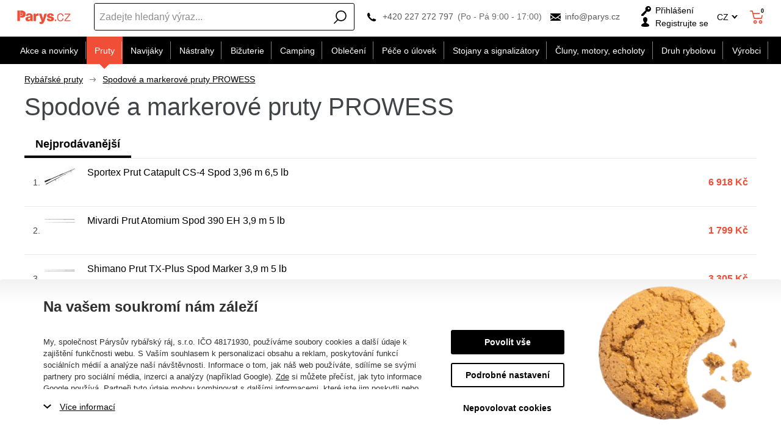

--- FILE ---
content_type: text/html; charset=utf-8
request_url: https://www.parys.cz/spodove-a-markerove-pruty-prowess/
body_size: 74685
content:
<!DOCTYPE html>
<html lang="cs" >
<head>
<title>Spodové a markerové pruty PROWESS</title><meta charset="utf-8" /><meta name="viewport" content="width=device-width, initial-scale=1.0, minimum-scale=1.0" /><meta name="author" content="Párysův rybářský ráj, s.r.o." data-web-author="BSSHOP s.r.o." data-version-core="20260000.02" data-version-web="20160112" data-server="wn1mdwk0003TB" data-build="13.1.2026 11:48" data-state="SearchProductState" data-lcid="1029" data-index="0" /><meta name="description" content="Spodové a markerové pruty patří mezi stále více vyhledávané rybářské pruty. Především spodové rybářské pruty využívají rybáři stále častěji na svých rybářských výpravách." /><meta name="keywords" content="Rybářské potřeby, Párys, navijáky, pruty, podběráky, doplňky pro rybáře, Značky Shimano,Tandembaits,Okuma, Rapala, Spro, Mikbaits, Mivardi, Berkley" /><meta name="robots" content="all,index,follow" /><meta name="googlebot" content="snippet,archive" /><link rel="shortcut icon" href="https://cdn.parys.cz/data/user-content/media/favicon.ico?637534766600000000" /><link rel="alternate" href="https://www.parys.cz/spodove-a-markerove-pruty-prowess/" hreflang="cs" /><link rel="alternate" href="https://www.parys.sk/spodove-a-markerove-pruty-prowess/" hreflang="sk" /><link rel="alternate" href="https://www.parys.com/spod-and-marker-rods-prowess/" hreflang="en" /><meta property="lb:id" content="category-1029-245" /><meta property="lb:lcid" content="1029" /><meta property="lb:eshop:index" content="0" /><meta property="lb:user:anonymous" content="1" /><meta property="lb:price:id" content="1" /><meta property="lb:price:currency" content="czk" /><link rel="canonical" href="https://www.parys.cz/spodove-a-markerove-pruty-prowess/" /><link rel="preload" media="(min-width: 550px)" href="https://cdn.parys.cz/Services/GoogleFonts.ashx/css?family=Open+Sans:300,400,600,700,800&subset=latin-ext" as="style" />        <link rel="stylesheet" type="text/css" href="https://cdn.parys.cz/Services/Resource.ashx?key=cont0_-1424772076_&hash=1356071319317&domain=www.parys.cz"  />
        <link rel="stylesheet" type="text/css" href="https://cdn.parys.cz/Services/Resource.ashx?key=cont0_-1729153563_2108384711&hash=66587424717&domain=www.parys.cz" media="(max-width: 419px)" />
        <link rel="stylesheet" type="text/css" href="https://cdn.parys.cz/Services/Resource.ashx?key=cont0_-191535175_1232765885&hash=66706491633&domain=www.parys.cz" media="(min-width: 420px) and (max-width: 549px)" />
        <link rel="stylesheet" type="text/css" href="https://cdn.parys.cz/Services/Resource.ashx?key=cont0_1992313839_-1573720071&hash=66174626885&domain=www.parys.cz" media="(min-width: 550px) and (max-width: 819px)" />
        <link rel="stylesheet" type="text/css" href="https://cdn.parys.cz/Services/Resource.ashx?key=cont0_-1334964035_1274921771&hash=68074747503&domain=www.parys.cz" media="(min-width: 820px) and (max-width: 999px)" />
        <link rel="stylesheet" type="text/css" href="https://cdn.parys.cz/Services/Resource.ashx?key=cont0_375803243_-127617299&hash=70205552955&domain=www.parys.cz" media="(min-width: 1000px) and (max-width: 1149px)" />
        <link rel="stylesheet" type="text/css" href="https://cdn.parys.cz/Services/Resource.ashx?key=cont0_-320206995_-116816184&hash=69048499189&domain=www.parys.cz" media="(min-width: 1150px) and (max-width: 1439px)" />
        <link rel="stylesheet" type="text/css" href="https://cdn.parys.cz/Services/Resource.ashx?key=cont0_65796738_-2119435023&hash=69930985337&domain=www.parys.cz" media="(min-width: 1440px)" />
<style id="bs_toBeMigrated_style">
    .bs-toBeMigrated { display: none !important; }
</style>


    <script type="text/javascript">function cookiesAllowed() { return document.cookie && document.cookie.indexOf("cookies_confirmed=1") >= 0; } </script>
<script type="text/javascript">function allowCookies(allow) { document.cookie = 'cookies_confirmed='+(allow?1:0)+'; expires=Sun, 26 Jan 2076 05:37:46 GMT; path=/' }</script>


    <script type="text/javascript" src="https://cdn.parys.cz/Services/Resource.ashx?key=DYNAMIC_CONTAINERS_1f901de68aa143218e285aaa25ac3c88&hash=417454641377&domain=www.parys.cz" async></script>
    <script type="text/javascript">
        mvcUiLoadedListeners = [];
        function addMvcUiLoadedListener(listener) {
            if (typeof mvcCore !== 'undefined' && typeof mvcUi !== 'undefined' && mvcUi.fullyLoaded) listener();
            else mvcUiLoadedListeners.push(listener);
        }
        window.jqueryBeforeInitCallbacks = [];
        window.jqueryCallbacks = [];
        window.$ = function (callback) {
            window.jqueryCallbacks.push(callback);
        }
        window.$beforeInit = function (callback) {
            window.jqueryBeforeInitCallbacks.push(callback);
        }
    </script>

    <script type="text/javascript" src="https://cdn.parys.cz/Services/Resource.ashx?key=commonScripts_c0240.e0512.Modules.ParysModelConfiguration_scripts__v2&hash=1985596765023&domain=www.parys.cz" async></script>


<link rel="stylesheet" type="text/css" href="https://cdn.parys.cz/Services/Resource.ashx?key=usercss_all_-1965221226_21605&amp;hash=110773799715"/><meta name="google-site-verification" content="nZomaLedaJBK2N898K7j2Gukxj59ay4xg83yDqG9OIc" />
<meta name="google-site-verification" content="eTP-UMCUt1TP9b3Uj88WEhvcuEZ8A3hVLB89t6Kkk08" />
<meta name="google-site-verification" content="jI0o3KYADq3iObmMK6S3FymFoN7576f93xJy4dnOg-I" />
<meta name="facebook-domain-verification" content="03vzz5v684rh39ja880jr9u39j234u" />
<meta name="seznam-wmt" content="Q17YVHxOLZhhHhY2nBPs59Qgr7c0Wdgh" />
<!-- knihovna pro jednoduché hashování SHA-256 (GAds - rozšířené konverze) -->
<script src="https://cdnjs.cloudflare.com/ajax/libs/crypto-js/4.0.0/crypto-js.min.js"></script>

<!-- 123232 -->
<script src="https://scripts.luigisbox.com/LBX-584514.js"></script>
<!--SCM_BEGIN_IGNORE-->
<script type='text/javascript'>
window.dataLayer = window.dataLayer || [];
window.gtag = window.gtag || function() {dataLayer.push(arguments);}
window.gtag("consent", "default", {"ad_storage":"denied","analytics_storage":"denied","ad_user_data":"denied","ad_personalization":"denied","wait_for_update":500});
</script>
<!--google-tag-manager-data-layer v2-->
<script type='text/javascript'>
//<![CDATA[
window.dataLayer = window.dataLayer || [];
window.dataLayer.push({"currency":"CZK","locale":"CZ","page_type":"category","ecomm_pagetype":"category","category_name":"Pruty|Spodové a markerové","category":"Spodové a markerové","category_id":"245","categories":{"zbozi_cz":"Kultura a zábava | Volný čas | Rybářské potřeby | Pruty a příslušenství | Rybářské pruty","heureka_cz":"Hobby | Rybaření | Rybářské pruty","heureka_sk":"Hobby | Rybárčenie | Rybárske prúty","google_merchant":"Sportovní potřeby > Outdoorové aktivity > Rybaření > Rybářské pruty"},"ecomm_category":"Sportovní potřeby > Outdoorové aktivity > Rybaření > Rybářské pruty","price_type":"prodejní"});
//]]>
</script>
<!--Google Tag Manager v2-->
<script>(function(w,d,s,l,i){w[l]=w[l]||[];w[l].push({'gtm.start': new Date().getTime(),event:'gtm.js'});var f=d.getElementsByTagName(s)[0], j=d.createElement(s),dl=l!='dataLayer'?'&l='+l:'';j.async=true;j.src= 'https://www.googletagmanager.com/gtm.js?id='+i+dl;f.parentNode.insertBefore(j,f); })(window,document,'script','dataLayer','GTM-568BTVK');</script>
<!--SCM_END_IGNORE-->
<!--Seznam Manager v1-->
<script type="text/javascript" src="https://c.seznam.cz/js/rc.js" async></script>
<script type="text/javascript">window.bsSeznamActions = [];</script>
<!--SCM_BEGIN_IGNORE-->
<script type="text/javascript">
var retargetingConf = {"rtgId":14777,"rtgUrl":window.location.href,"consent":0,"category":"Kultura a zábava | Volný čas | Rybářské potřeby | Pruty a příslušenství | Rybářské pruty","pageType":"category"};
window.bsSeznamActions.push(()=> window.rc.retargetingHit(retargetingConf));
</script>
<!--SCM_END_IGNORE-->
<script type="text/javascript">
var t = setInterval(function () {
    if (window.rc) {
        let allOk = true;
        for (let i = 0; i < window.bsSeznamActions.length; i++) {
            if (window.rc._consent != null) continue;
            const action = window.bsSeznamActions[i];
            if (!action) continue;
            try { if (action()) { window.bsSeznamActions[i] = null; } else { allOk = false; } } catch { allOk = false; }
        }
        if (allOk) clearInterval(t);
    }
}, 200);
</script>
<!--SCM_BEGIN_IGNORE-->
<script>
  !function(f,b,e,v,n,t,s)
  {if(f.fbq)return;n=f.fbq=function(){n.callMethod?
  n.callMethod.apply(n,arguments):n.queue.push(arguments)};
  if(!f._fbq)f._fbq=n;n.push=n;n.loaded=!0;n.version='2.0';n.agent='website';
  n.queue=[];t=b.createElement(e);t.async=!0;
  t.src=v;s=b.getElementsByTagName(e)[0];
  s.parentNode.insertBefore(t,s)}(window, document,'script',
  'https://connect.facebook.net/en_US/fbevents.js');
  fbq('consent', 'revoke');
  fbq('init', '311006489259438', {"external_id":"6c223e5ef626adcb9856520f6f4c7facca81060b7b1987f8038c62e504f36e30"});
  fbq('track', 'PageView');
</script>
<!--SCM_END_IGNORE-->
<script>window['BSSHOP_INTERFACE_LINK_CLICKED'] = {"Action":"LinkClicked-S-S","Controller":"ClientInterface","SecurityHash":"PQV/PtvwqqcUEXYyVNJApqdoDSD5ugHVqxAcZ74U1U0=","Args":[{"ConstantValue":"href","Selectors":null,"Single":false,"AttributeName":null,"UseContext":false,"JavascriptExpression":null},{"ConstantValue":"tag","Selectors":null,"Single":false,"AttributeName":null,"UseContext":false,"JavascriptExpression":null}]}</script></head>
<body class="SearchProductState cz anonymous eid512" data-cat-id="245">
<div id="NoCookies" class="TemplateView NoCookies" >    <script type="text/javascript">
        function cookiesAreEnabled() {
            var cookieEnabled = (navigator.cookieEnabled) ? 1 : 0;

            if (typeof navigator.cookieEnabled == "undefined" && cookieEnabled == 0) {
                document.cookie = "testcookie";
                cookieEnabled = (document.cookie.indexOf("test­cookie") != -1) ? 1 : 0;
            }

            return cookieEnabled == 1;
        }

        if (!cookiesAreEnabled()) {
            var div = document.createElement("div");
            var node = document.createTextNode("Pro správnou funkčnost stránek musíte mít zapnuté cookies.");
            div.appendChild(node);
            div.className = "noCookies";
            var noCookies = document.getElementById('NoCookies');
            noCookies.appendChild(div);
        }
    </script>


</div><div id="NoJavascript" class="TemplateView NoJavascript" ><noscript>
    <div class="main">
        <div class="wrapper">
            <div class="content">
                Pro nákup v tomto internetovém obchodě povolte ve svém prohlížeči JavaScript.
            </div>
        </div>
    </div>
</noscript>
</div><!-- Google Tag Manager (noscript) -->
<noscript><iframe src="https://www.googletagmanager.com/ns.html?id=GTM-568BTVK" height="0" width="0" style="display:none;visibility:hidden"></iframe></noscript>
<!--End Google Tag Manager(noscript)-->
<!-- Google tag (gtag.js) -->
<script async src="https://www.googletagmanager.com/gtag/js?id=G-67GHZREWDK"></script>
<script>
  window.dataLayer = window.dataLayer || [];
  function gtag(){dataLayer.push(arguments);}
  function gtagRaw(ev,name,args){ var o={}; o[ev]=name; dataLayer.push(Object.assign(o, args));}
  gtag('js', new Date());

  gtag('config', 'G-67GHZREWDK');
</script>
<!--SCM_BEGIN_IGNORE-->
<noscript>
  <img height="1" width="1" style="display:none"
       src="https://www.facebook.com/tr?id=311006489259438&ev=PageView&noscript=1"/>
</noscript>
<!--SCM_END_IGNORE-->
<div id="Master" class="MasterView leftHamburgerMenu v1a v1 bs-view dcon dc10 Master" data-look="A" ><div id="ParysHeaderInfoPanel" class="TemplateView`2 v1a v1 bs-empty ParysHeaderInfoPanel" >
</div><bs-empty></bs-empty><dc-con class="wrap"><dc-gi class="headerUnfixPivot"></dc-gi><dc-con class="dcHeader applyInverseBg"><header id="Header" class="HeaderView v1a v1 bs-view dcon dc14 isFixedHeaderAware small Header" ><div id="Logo" class="LogoView v1a v1 bs-view dcon dc30 Logo" ><a href="//www.parys.cz/" title="Úvod" class="link"></a></div><div id="SimpleSearch" class="SimpleSearchView v1a v1 bs-view dcon dc132 SimpleSearch" ><a id="e101378286" class="button toggle a1" onclick="setTimeout(function() {$(&#39;#e101378283&#39;).focus()}, 10)"><span></span></a><dc-con class="dcQuery popup fixedHeaderOverlay"><a id="e101378285" class="button search"><span></span></a><input type="text" id="e101378283" value="" placeholder="Zadejte hledan&#253; v&#253;raz..." class="query" autocomplete="off" /><a id="e101378287" class="button toggle a2"><span></span></a><div id="e101378284" class="pivot"></div></dc-con></div><div id="Contacts" class="ContactsView v1a v1 bs-view dcon dc404 isFixedHeaderAware onlyIcon Contacts" ><div class="customContacts"><span class="contactsIcon contactsToggleBtn"></span><div class="customContactsPopup"><span class="close contactsToggleBtn"></span><span class="title">Z&#225;kaznick&#233; oddělen&#237; e-shopu</span><a href="tel:+420227272797" class="phone">+420 227 272 797</a><span class="phoneDescription">(Po - P&#225; 9:00 - 17:00)</span><a href="mailto:info@parys.cz" class="email">info@parys.cz</a></div></div><a href="tel:+420227272797" class="phone">+420 227 272 797</a><span class="phoneDescription">(Po - P&#225; 9:00 - 17:00)</span><a href="mailto:info@parys.cz" class="email">info@parys.cz</a>
</div><div id="AnonymousFavorites" class="UserPanelView v4a v4 bs-view dcon dc35 AnonymousFavorites" ><bs-empty></bs-empty></div><div id="LoginUser" class="LoginUserView v1a v1 bs-view dcon dc25 LoginUser" ><form id="LoginPopupHost" class="LoginView v2a v2 bs-view dcon dc29 isFixedHeaderAware icon LoginPopupHost" ><a id="e101378293" class="login button"><span>Přihl&#225;šen&#237;</span></a><a href="/registrace/nova-registrace/" class="register"><span>Registrujte se</span></a></form></div><div id="LocalizationPanel" class="LocalizationPanelView v1a v1 bs-view dcon dc23 LocalizationPanel" ><div class="combo locale locale_cz"><div class="inner"><span class="item actual locale_cz"><span>CZ</span></span><div id="e101378299" class="items"><a href="https://www.parys.sk" data-lcidOrUrl="1051" class="item locale_sk"><span>SK</span></a></div></div></div><a id="e101378300" class="button toggle a1"><span></span></a></div><div id="CurrencyPanel" class="LocalizationPanelView v2a v2 bs-view dcon dc24 CurrencyPanel" ><bs-empty></bs-empty><a id="e101378302" class="button toggle a1"><span></span></a></div><dc-con><bs-empty></bs-empty><div id="SimpleBasket" class="SimpleBasketView v1a v1 bs-view empty dcon dc36 isFixedHeaderAware small SimpleBasket" ><div class="totalItemsParts"><span class="value">0</span></div><div class="priceParts"><span class="price bs-priceLayout notranslate vat primary user"><span class="value">0 Kč</span></span></div><a href="/kosik/" class="goToBasketOverlay" rel="nofollow"></a></div></dc-con></header><nav id="MenuCategories" class="MenuCategoriesRwdView v1a v1 bs-view dcon dc16 isFixedHeaderAware small onlyIcon MenuCategories" data-look="B" >    
<dc-con class="pivot fixedHeaderAwarePopup"><dc-con class="popup"><ul class="root"><li class="level_0" data-cat-id="534"><a href="/akcni-kategorie/" class="image"><img data-lazy data-src="https://cdn.parys.cz/data/user-content/Ikony kategori&#237;/vyprodej2.png" src="[data-uri]" data-type="Image" alt="Akce a novinky" /></a><a href="/akcni-kategorie/" class="name"><span>Akce a novinky</span><i class='bs-crv'></i></a><ul class="child"><li class="leaf level_1" data-cat-id="535"><a href="/novinky-v-eshopu/" class="image"><img data-lazy data-src="https://cdn.parys.cz/data/user-content/Ikony kategori&#237;/NOVINKY.png" src="[data-uri]" data-type="Image" alt="Novinky v e-shopu" /></a><a href="/novinky-v-eshopu/" class="name"><span>Novinky v e-shopu</span></a></li><li class="leaf level_1" data-cat-id="24572"><a href="/pripravujeme-c24572/" class="image"><img data-lazy data-src="https://cdn.parys.cz/data/user-content/ikony kategori&#237;/pripravujeme-en.jpg" src="[data-uri]" data-type="Image" alt="Připravujeme" /></a><a href="/pripravujeme-c24572/" class="name"><span>Připravujeme</span></a></li><li class="level_1" data-cat-id="536"><a href="/totalni-vyprodej/" class="image"><img data-lazy data-src="https://cdn.parys.cz/data/user-content/Ikony kategori&#237;/vyprodej2.png" src="[data-uri]" data-type="Image" alt="Tot&#225;ln&#237; v&#253;prodej" /></a><a href="/totalni-vyprodej/" class="name"><span>Tot&#225;ln&#237; v&#253;prodej</span><i class='bs-crv'></i></a><ul class="child"><li class="leaf level_2" data-cat-id="19823"><a href="/vyprodej-rybarskych-prutu/" class="name"><span>Pruty</span></a></li><li class="leaf level_2" data-cat-id="19824"><a href="/vyprodej-rybarskych-navijaku/" class="name"><span>Navij&#225;ky</span></a></li><li class="leaf level_2" data-cat-id="19825"><a href="/vyprodej-navnad-a-nastrah/" class="name"><span>N&#225;strahy</span></a></li><li class="leaf level_2" data-cat-id="19826"><a href="/vyprodej-rybarskeho-obleceni/" class="name"><span>Oblečen&#237;</span></a></li><li class="leaf level_2" data-cat-id="19830"><a href="/pece-o-ulovek-vyprodej/" class="name"><span>P&#233;če o &#250;lovek</span></a></li><li class="leaf hidden level_2" data-cat-id="19831"><a href="/vyprodej-clunu-motoru-sonaru/" class="name"><span>Čluny, motory, echoloty</span></a></li><li class="leaf hidden level_2" data-cat-id="19832"><a href="/vyprodej-rybarskeho-campingu/" class="name"><span>Camping</span></a></li><li class="leaf hidden level_2" data-cat-id="19833"><a href="/vyprodej-stojanu-a-signalizatoru/" class="name"><span>Stojany a signaliz&#225;tory</span></a></li><li class="leaf hidden level_2" data-cat-id="19834"><a href="/vyprodej-rybarske-bizuterie/" class="name"><span>Bižuterie</span></a></li><li class="showMore"><a href="/totalni-vyprodej/">Zobrazit v&#237;ce</a></li></ul></li><li class="leaf level_1" data-cat-id="537"><a href="/akce-1-1/" class="image"><img data-lazy data-src="https://cdn.parys.cz/data/user-content/ikony kategori&#237;/1-1.png" src="[data-uri]" data-type="Image" alt="1+1" /></a><a href="/akce-1-1/" class="name"><span>1+1</span></a></li><li class="leaf level_1" data-cat-id="539"><a href="/akcni-sety-c539/" class="image"><img data-lazy data-src="https://cdn.parys.cz/data/user-content/Ikony kategori&#237;/akcni-sety.png" src="[data-uri]" data-type="Image" alt="Akčn&#237; sety" /></a><a href="/akcni-sety-c539/" class="name"><span>Akčn&#237; sety</span></a></li><li class="leaf level_1" data-cat-id="538"><a href="/zbozi-/" class="image"><img data-lazy data-src="https://cdn.parys.cz/data/user-content/Ikony kategori&#237;/zbozi-s-darkem-zdarma.png" src="[data-uri]" data-type="Image" alt="Zbož&#237; s d&#225;rkem zdarma" /></a><a href="/zbozi-/" class="name"><span>Zbož&#237; s d&#225;rkem zdarma</span></a></li><li class="level_1" data-cat-id="540"><a href="/tipy-na-darky-pro-rybare/" class="image"><img data-lazy data-src="https://cdn.parys.cz/data/user-content/Ikony kategori&#237;/darky-pro-rybare.png" src="[data-uri]" data-type="Image" alt="D&#225;rky" /></a><a href="/tipy-na-darky-pro-rybare/" class="name"><span>D&#225;rky</span><i class='bs-crv'></i></a><ul class="child"><li class="leaf level_2" data-cat-id="27058"><a href="/rybarske-darky-adventni-kalendare/" class="name"><span>Adventn&#237; Kalend&#225;ře</span></a></li><li class="leaf level_2" data-cat-id="21652"><a href="/rybarske-darky-obleceni/" class="name"><span>Oblečen&#237;</span></a></li><li class="leaf level_2" data-cat-id="21648"><a href="/rybarske-darky-vybaveni/" class="name"><span>Vybaven&#237;</span></a></li><li class="leaf level_2" data-cat-id="21649"><a href="/rybarske-darky-camping/" class="name"><span>Camping</span></a></li><li class="leaf level_2" data-cat-id="21651"><a href="/rybarske-darky-elektronika/" class="name"><span>Elektronika</span></a></li><li class="leaf hidden level_2" data-cat-id="21653"><a href="/rybarske-darky-opasky/" class="name"><span>Opasky</span></a></li><li class="leaf hidden level_2" data-cat-id="21656"><a href="/rybarske-darky-penezenky/" class="name"><span>Peněženky</span></a></li><li class="leaf hidden level_2" data-cat-id="21650"><a href="/rybarske-darky-nadobi/" class="name"><span>N&#225;dob&#237;</span></a></li><li class="leaf hidden level_2" data-cat-id="21655"><a href="/rybarske-darky-zabava-a-hry/" class="name"><span>Z&#225;bava a hry</span></a></li><li class="leaf hidden level_2" data-cat-id="21654"><a href="/rybarske-darky-plysove-ryby-a-polstare/" class="name"><span>Plyšov&#233; ryby a polšt&#225;ře</span></a></li><li class="leaf hidden level_2" data-cat-id="21658"><a href="/rybarske-darky-rucniky-a-deky/" class="name"><span>Ručn&#237;ky a deky</span></a></li><li class="leaf hidden level_2" data-cat-id="21657"><a href="/rybarske-darky-pouzdra-na-doklady/" class="name"><span>Pouzdra na doklady</span></a></li><li class="leaf hidden level_2" data-cat-id="21666"><a href="/rybarske-darky-zapalovace/" class="name"><span>Zapalovače</span></a></li><li class="leaf hidden level_2" data-cat-id="25093"><a href="/rybarske-darky-noze/" class="name"><span>Nože</span></a></li><li class="leaf hidden level_2" data-cat-id="21659"><a href="/rybarske-darky-kalendare/" class="name"><span>Kalend&#225;ře</span></a></li><li class="leaf hidden level_2" data-cat-id="21660"><a href="/rybarske-darky-ostatni-darky/" class="name"><span>Ostatn&#237; d&#225;rky</span></a></li><li class="leaf hidden level_2" data-cat-id="23205"><a href="/darky-darkove-poukazy/" class="name"><span>D&#225;rkov&#233; poukazy</span></a></li><li class="leaf hidden level_2" data-cat-id="19912"><a href="/rybarske-darky-pro-deti/" class="name"><span>Ryb&#225;řsk&#233; d&#225;rky pro děti</span></a></li><li class="leaf hidden level_2" data-cat-id="19911"><a href="/rybarske-darky-pro-zeny/" class="name"><span>Ryb&#225;řsk&#233; d&#225;rky pro ženy</span></a></li><li class="leaf hidden level_2" data-cat-id="553"><a href="/jak-vybrat-darek-pro-rybare-c553/" class="name"><span>Jak vybrat d&#225;rek pro ryb&#225;ře?</span></a></li><li class="showMore"><a href="/tipy-na-darky-pro-rybare/">Zobrazit v&#237;ce</a></li></ul></li><li class="leaf level_1" data-cat-id="142"><a href="/darkove-poukazy/" class="image"><img data-lazy data-src="https://cdn.parys.cz/data/user-content/Ikony kategori&#237;/DARKOVE-POUKAZY.png" src="[data-uri]" data-type="Image" alt="D&#225;rkov&#233; poukazy" /></a><a href="/darkove-poukazy/" class="name"><span>D&#225;rkov&#233; poukazy</span></a></li></ul></li><li class="selected expanded level_0" data-cat-id="237"><a href="/rybarske-pruty/" class="image"><img data-lazy data-src="https://cdn.parys.cz/data/user-content/Ikony kategori&#237;/kaprove-pruty.png" src="[data-uri]" data-type="Image" alt="Pruty" /></a><a href="/rybarske-pruty/" class="name"><span>Pruty</span><i class='bs-crv'></i></a><ul class="child"><li class="level_1" data-cat-id="238"><a href="/kaprove-pruty/" class="image"><img data-lazy data-src="https://cdn.parys.cz/data/user-content/Ikony kategori&#237;/kaprove-pruty.png" src="[data-uri]" data-type="Image" alt="Kaprov&#233;" /></a><a href="/kaprove-pruty/" class="name"><span>Kaprov&#233;</span><i class='bs-crv'></i></a><ul class="child"><li class="leaf level_2" data-cat-id="22763"><a href="/dle-delky-c22763/" class="name"><span>Dle d&#233;lky</span></a></li><li class="leaf level_2" data-cat-id="22762"><a href="/dle-poctu-dilu-c22762/" class="name"><span>Dle počtu d&#237;lů</span></a></li><li class="leaf level_2" data-cat-id="22764"><a href="/dle-zateze-c22764/" class="name"><span>Dle z&#225;těže</span></a></li></ul></li><li class="leaf level_1" data-cat-id="242"><a href="/teleskopicke-pruty/" class="image"><img data-lazy data-src="https://cdn.parys.cz/data/user-content/Ikony kategori&#237;/teleskopicke.png" src="[data-uri]" data-type="Image" alt="Teleskopick&#233;" /></a><a href="/teleskopicke-pruty/" class="name"><span>Teleskopick&#233;</span></a></li><li class="level_1" data-cat-id="239"><a href="/privlacove-pruty/" class="image"><img data-lazy data-src="https://cdn.parys.cz/data/user-content/Ikony kategori&#237;/privalcove-pruty.png" src="[data-uri]" data-type="Image" alt="Př&#237;vlačov&#233;" /></a><a href="/privlacove-pruty/" class="name"><span>Př&#237;vlačov&#233;</span><i class='bs-crv'></i></a><ul class="child"><li class="leaf level_2" data-cat-id="21992"><a href="/klasicke-privlacove-pruty/" class="name"><span>Klasick&#233;</span></a></li><li class="leaf level_2" data-cat-id="21993"><a href="/baitcastove-privlacove-pruty/" class="name"><span>Baitcastov&#233;</span></a></li></ul></li><li class="level_1" data-cat-id="240"><a href="/feederove-pruty/" class="image"><img data-lazy data-src="https://cdn.parys.cz/data/user-content/Ikony kategori&#237;/feederove-pruty.png" src="[data-uri]" data-type="Image" alt="Feederov&#233;" /></a><a href="/feederove-pruty/" class="name"><span>Feederov&#233;</span><i class='bs-crv'></i></a><ul class="child"><li class="leaf level_2" data-cat-id="26337"><a href="/feederove-pruty-light/" class="name"><span>Light (0-50g)</span></a></li><li class="leaf level_2" data-cat-id="26338"><a href="/feederove-pruty-medium/" class="name"><span>Medium (51-100 g)</span></a></li><li class="leaf level_2" data-cat-id="26339"><a href="/feederove-pruty-heavy/" class="name"><span>Heavy (101-150 g)</span></a></li><li class="leaf level_2" data-cat-id="26340"><a href="/feederove-pruty-extra-heavy/" class="name"><span>Extra heavy (+151 g)</span></a></li></ul></li><li class="leaf level_1" data-cat-id="241"><a href="/sumcove-a-morske-pruty/" class="image"><img data-lazy data-src="https://cdn.parys.cz/data/user-content/Ikony kategori&#237;/sumcove-a-morske.png" src="[data-uri]" data-type="Image" alt="Sumcov&#233; a mořsk&#233;" /></a><a href="/sumcove-a-morske-pruty/" class="name"><span>Sumcov&#233; a mořsk&#233;</span></a></li><li class="leaf selected expanded level_1" data-cat-id="245"><a href="/spodove-a-markerove-pruty/" class="image"><img data-lazy data-src="https://cdn.parys.cz/data/user-content/Ikony kategori&#237;/spodove-pruty.png" src="[data-uri]" data-type="Image" alt="Spodov&#233; a markerov&#233;" /></a><a href="/spodove-a-markerove-pruty/" class="name"><span>Spodov&#233; a markerov&#233;</span></a></li><li class="leaf level_1" data-cat-id="243"><a href="/matchove-a-bolognesove-pruty/" class="image"><img data-lazy data-src="https://cdn.parys.cz/data/user-content/Ikony kategori&#237;/bolognesove-a-matchove.png" src="[data-uri]" data-type="Image" alt="Matchov&#233; a bolognesov&#233;" /></a><a href="/matchove-a-bolognesove-pruty/" class="name"><span>Matchov&#233; a bolognesov&#233;</span></a></li><li class="leaf level_1" data-cat-id="246"><a href="/bice-a-delicky/" class="image"><img data-lazy data-src="https://cdn.parys.cz/data/user-content/Ikony kategori&#237;/bice-a-delicky.png" src="[data-uri]" data-type="Image" alt="Biče a děličky" /></a><a href="/bice-a-delicky/" class="name"><span>Biče a děličky</span></a></li><li class="leaf level_1" data-cat-id="247"><a href="/cestovni-rybarske-pruty/" class="image"><img data-lazy data-src="https://cdn.parys.cz/data/user-content/Ikony kategori&#237;/cestovni-pruty.png" src="[data-uri]" data-type="Image" alt="Cestovn&#237; pruty" /></a><a href="/cestovni-rybarske-pruty/" class="name"><span>Cestovn&#237; pruty</span></a></li><li class="leaf level_1" data-cat-id="569"><a href="/detske-rybarske-pruty-c569/" class="image"><img data-lazy data-src="https://cdn.parys.cz/data/user-content/Ikony kategori&#237;/detske-pruty.png" src="[data-uri]" data-type="Image" alt="Dětsk&#233; pruty" /></a><a href="/detske-rybarske-pruty-c569/" class="name"><span>Dětsk&#233; pruty</span></a></li><li class="leaf level_1" data-cat-id="560"><a href="/pruty-na-dirky-c560/" class="image"><img data-lazy data-src="https://cdn.parys.cz/data/user-content/Ikony kategori&#237;/pruty-na-dirky.png" src="[data-uri]" data-type="Image" alt="Pruty na d&#237;rky" /></a><a href="/pruty-na-dirky-c560/" class="name"><span>Pruty na d&#237;rky</span></a></li><li class="leaf level_1" data-cat-id="21524"><a href="/muskarske-pruty/" class="image"><img data-lazy data-src="https://cdn.parys.cz/data/user-content/ikony kategori&#237;/muskarske-pruty.png" src="[data-uri]" data-type="Image" alt="Muškařsk&#233;" /></a><a href="/muskarske-pruty/" class="name"><span>Muškařsk&#233;</span></a></li><li class="leaf level_1" data-cat-id="22706"><a href="/pruty-na-vyvesenou/" class="image"><img data-lazy data-src="https://cdn.parys.cz/data/user-content/ikony kategori&#237;/pruty_na_vyvesenou.jpg" src="[data-uri]" data-type="Image" alt="Pruty na vyvěšenou" /></a><a href="/pruty-na-vyvesenou/" class="name"><span>Pruty na vyvěšenou</span></a></li><li class="leaf level_1" data-cat-id="244"><a href="/feederove-spicky/" class="image"><img data-lazy data-src="https://cdn.parys.cz/data/user-content/Ikony kategori&#237;/spicky-feederove.png" src="[data-uri]" data-type="Image" alt="Feederov&#233; špičky" /></a><a href="/feederove-spicky/" class="name"><span>Feederov&#233; špičky</span></a></li><li class="leaf level_1" data-cat-id="20799"><a href="/nahradni-ocka/" class="image"><img data-lazy data-src="https://cdn.parys.cz/data/user-content/ikony kategori&#237;/nahradni-ocka.png" src="[data-uri]" data-type="Image" alt="N&#225;hradn&#237; očka" /></a><a href="/nahradni-ocka/" class="name"><span>N&#225;hradn&#237; očka</span></a></li><li class="leaf level_1" data-cat-id="551"><a href="/pouzdra-na-pruty-c551/" class="image"><img data-lazy data-src="https://cdn.parys.cz/data/user-content/Ikony kategori&#237;/pouzdra-na-pruty.png" src="[data-uri]" data-type="Image" alt="Pouzdra na pruty" /></a><a href="/pouzdra-na-pruty-c551/" class="name"><span>Pouzdra na pruty</span></a></li></ul></li><li class="level_0" data-cat-id="248"><a href="/navijaky/" class="image"><img data-lazy data-src="https://cdn.parys.cz/data/user-content/Ikony kategori&#237;/predni-brzda-nova.png" src="[data-uri]" data-type="Image" alt="Navij&#225;ky" /></a><a href="/navijaky/" class="name"><span>Navij&#225;ky</span><i class='bs-crv'></i></a><ul class="child"><li class="leaf level_1" data-cat-id="249"><a href="/navijaky-s-predni-brzdou/" class="image"><img data-lazy data-src="https://cdn.parys.cz/data/user-content/Ikony kategori&#237;/predni-brzda-nova.png" src="[data-uri]" data-type="Image" alt="Předn&#237; brzda" /></a><a href="/navijaky-s-predni-brzdou/" class="name"><span>Předn&#237; brzda</span></a></li><li class="leaf level_1" data-cat-id="251"><a href="/navijaky-s-volnobeznou-brzdou/" class="image"><img data-lazy data-src="https://cdn.parys.cz/data/user-content/Ikony kategori&#237;/volnobezna-brzda-nova.png" src="[data-uri]" data-type="Image" alt="Volnoběžn&#225; brzda" /></a><a href="/navijaky-s-volnobeznou-brzdou/" class="name"><span>Volnoběžn&#225; brzda</span></a></li><li class="leaf level_1" data-cat-id="252"><a href="/navijaky-se-zadni-brzdou/" class="image"><img data-lazy data-src="https://cdn.parys.cz/data/user-content/Ikony kategori&#237;/zadni-brzda-nova.png" src="[data-uri]" data-type="Image" alt="Zadn&#237; brzda" /></a><a href="/navijaky-se-zadni-brzdou/" class="name"><span>Zadn&#237; brzda</span></a></li><li class="leaf level_1" data-cat-id="250"><a href="/multiplikatory/" class="image"><img data-lazy data-src="https://cdn.parys.cz/data/user-content/Ikony kategori&#237;/multiplikatory-nova.png" src="[data-uri]" data-type="Image" alt="Multiplik&#225;tory" /></a><a href="/multiplikatory/" class="name"><span>Multiplik&#225;tory</span></a></li><li class="leaf level_1" data-cat-id="559"><a href="/spodove-navijaky-c559/" class="image"><img data-lazy data-src="https://cdn.parys.cz/data/user-content/Ikony kategori&#237;/spodove-navijaky.png" src="[data-uri]" data-type="Image" alt="Spodov&#233; navij&#225;ky" /></a><a href="/spodove-navijaky-c559/" class="name"><span>Spodov&#233; navij&#225;ky</span></a></li><li class="leaf level_1" data-cat-id="253"><a href="/nahradni-civky/" class="image"><img data-lazy data-src="https://cdn.parys.cz/data/user-content/Ikony kategori&#237;/nahradni-civky-nova.png" src="[data-uri]" data-type="Image" alt="N&#225;hradn&#237; c&#237;vky" /></a><a href="/nahradni-civky/" class="name"><span>N&#225;hradn&#237; c&#237;vky</span></a></li><li class="leaf level_1" data-cat-id="20166"><a href="/muskarske-navijaky/" class="image"><img data-lazy data-src="https://cdn.parys.cz/data/user-content/Ikony kategori&#237;/ostatni-navijaky-kategorie.png" src="[data-uri]" data-type="Image" alt="Muškařsk&#233; navij&#225;ky" /></a><a href="/muskarske-navijaky/" class="name"><span>Muškařsk&#233; navij&#225;ky</span></a></li><li class="leaf level_1" data-cat-id="20800"><a href="/prislusenstvi-k-navijakum/" class="image"><img data-lazy data-src="https://cdn.parys.cz/data/user-content/ikony kategori&#237;/navijaky-prislusenstvi.png" src="[data-uri]" data-type="Image" alt="Př&#237;slušenstv&#237; k navij&#225;kům" /></a><a href="/prislusenstvi-k-navijakum/" class="name"><span>Př&#237;slušenstv&#237; k navij&#225;kům</span></a></li><li class="leaf level_1" data-cat-id="549"><a href="/vlasce-a-snury-c549/" class="image"><img data-lazy data-src="https://cdn.parys.cz/data/user-content/vlasce-.png" src="[data-uri]" data-type="Image" alt="Vlasce a šňůry" /></a><a href="/vlasce-a-snury-c549/" class="name"><span>Vlasce a šňůry</span></a></li><li class="leaf level_1" data-cat-id="550"><a href="/pouzdra-na-navijaky-a-civky-c550/" class="image"><img data-lazy data-src="https://cdn.parys.cz/data/user-content/Ikony kategori&#237;/pouzdra-na-navijaky.png" src="[data-uri]" data-type="Image" alt="Pouzdra na navij&#225;ky a c&#237;vky" /></a><a href="/pouzdra-na-navijaky-a-civky-c550/" class="name"><span>Pouzdra na navij&#225;ky a c&#237;vky</span></a></li><li class="leaf level_1" data-cat-id="557"><a href="/jak-vybrat-navijak-c557/" class="image"><img data-lazy data-src="https://cdn.parys.cz/data/user-content/Ikony kategori&#237;/nakupni-radce.png" src="[data-uri]" data-type="Image" alt="Jak vybrat navij&#225;k?" /></a><a href="/jak-vybrat-navijak-c557/" class="name"><span>Jak vybrat navij&#225;k?</span></a></li></ul></li><li class="level_0" data-cat-id="105"><a href="/krmeni-a-nastrahy/" class="image"><img data-lazy data-src="https://cdn.parys.cz/data/user-content/Ikony kategori&#237;/krmeni-nastrahy.png" src="[data-uri]" data-type="Image" alt="N&#225;strahy" /></a><a href="/krmeni-a-nastrahy/" class="name"><span>N&#225;strahy</span><i class='bs-crv'></i></a><ul class="child"><li class="level_1" data-cat-id="183"><a href="/vlaceci-nastrahy/" class="image"><img data-lazy data-src="https://cdn.parys.cz/data/user-content/Ikony kategori&#237;/privlacove-nastrahy-nova.png" src="[data-uri]" data-type="Image" alt="Vl&#225;čec&#237; n&#225;strahy" /></a><a href="/vlaceci-nastrahy/" class="name"><span>Vl&#225;čec&#237; n&#225;strahy</span><i class='bs-crv'></i></a><ul class="child"><li class="leaf level_2" data-cat-id="184"><a href="/gumove-nastrahy-1/" class="name"><span>Gumov&#233; n&#225;strahy</span></a></li><li class="leaf level_2" data-cat-id="194"><a href="/wobblery/" class="name"><span>Wobblery</span></a></li><li class="leaf level_2" data-cat-id="190"><a href="/trpytky/" class="name"><span>Třpytky</span></a></li><li class="leaf level_2" data-cat-id="20471"><a href="/kombinovane-nastrahy/" class="name"><span>Kombinovan&#233; n&#225;strahy</span></a></li><li class="leaf level_2" data-cat-id="567"><a href="/imitace-zivocichu-c567/" class="name"><span>Imitace živočichů</span></a></li><li class="leaf hidden level_2" data-cat-id="20353"><a href="/chobotnicky/" class="name"><span>Chobotničky</span></a></li><li class="leaf hidden level_2" data-cat-id="93"><a href="/pilkery/" class="name"><span>Pilkery</span></a></li><li class="leaf hidden level_2" data-cat-id="24586"><a href="/sety-vlacecich-nastrah/" class="name"><span>Sety n&#225;strah</span></a></li><li class="leaf hidden level_2" data-cat-id="25530"><a href="/musky/" class="name"><span>Mušky</span></a></li><li class="leaf hidden level_2" data-cat-id="193"><a href="/jiggove-hlavy/" class="name"><span>Jiggov&#233; hlavy</span></a></li><li class="leaf hidden level_2" data-cat-id="195"><a href="/lanka/" class="name"><span>Lanka</span></a></li><li class="leaf hidden level_2" data-cat-id="548"><a href="/privlacove-systemy-c548/" class="name"><span>Př&#237;vlačov&#233; syst&#233;my</span></a></li><li class="leaf hidden level_2" data-cat-id="20352"><a href="/prislusenstvi-k-nastraham/" class="name"><span>Př&#237;slušenstv&#237; k n&#225;strah&#225;m</span></a></li><li class="leaf hidden level_2" data-cat-id="196"><a href="/krouzky-na-nastrahy/" class="name"><span>Kroužky na n&#225;strahy</span></a></li><li class="showMore"><a href="/vlaceci-nastrahy/">Zobrazit v&#237;ce</a></li></ul></li><li class="level_1" data-cat-id="345"><a href="/boilies/" class="image"><img data-lazy data-src="https://cdn.parys.cz/data/user-content/Ikony kategori&#237;/boilie.png" src="[data-uri]" data-type="Image" alt="Boilies" /></a><a href="/boilies/" class="name"><span>Boilies</span><i class='bs-crv'></i></a><ul class="child"><li class="leaf level_2" data-cat-id="20062"><a href="/krmne-boilies/" class="name"><span>Krmn&#233; boilies</span></a></li><li class="leaf level_2" data-cat-id="346"><a href="/trvanlive-boilies/" class="name"><span>Trvanliv&#233; boilies</span></a></li><li class="leaf level_2" data-cat-id="348"><a href="/plovouci-boilies/" class="name"><span>Plovouc&#237; boilies</span></a></li><li class="leaf level_2" data-cat-id="350"><a href="/boilies-v-dipu/" class="name"><span>Boilies v dipu</span></a></li><li class="leaf level_2" data-cat-id="349"><a href="/tvrzene-boilies/" class="name"><span>Tvrzen&#233; boilies</span></a></li><li class="leaf hidden level_2" data-cat-id="347"><a href="/vyvazene-boilies/" class="name"><span>Vyv&#225;žen&#233; boilies</span></a></li><li class="leaf hidden level_2" data-cat-id="577"><a href="/boilies-do-studene-vody-c577/" class="name"><span>Boilies do studen&#233; vody</span></a></li><li class="leaf hidden level_2" data-cat-id="20285"><a href="/rohlikove-boilies-c20285/" class="name"><span>Rohl&#237;kov&#233; boilies</span></a></li><li class="showMore"><a href="/boilies/">Zobrazit v&#237;ce</a></li></ul></li><li class="level_1" data-cat-id="109"><a href="/pelety/" class="image"><img data-lazy data-src="https://cdn.parys.cz/data/user-content/Ikony kategori&#237;/pelety.png" src="[data-uri]" data-type="Image" alt="Pelety" /></a><a href="/pelety/" class="name"><span>Pelety</span><i class='bs-crv'></i></a><ul class="child"><li class="leaf level_2" data-cat-id="20958"><a href="/halibut-pelety/" class="name"><span>Halibut pelety</span></a></li><li class="leaf level_2" data-cat-id="20957"><a href="/pelety-v-dipu/" class="name"><span>Pelety v dipu</span></a></li><li class="leaf level_2" data-cat-id="20959"><a href="/pstruhove-pelety/" class="name"><span>Pstruhov&#233; pelety</span></a></li></ul></li><li class="level_1" data-cat-id="20283"><a href="/nastrahy-na-hacek/" class="image"><img data-lazy data-src="https://cdn.parys.cz/data/user-content/Ikony kategori&#237;/medovky-zoby.png" src="[data-uri]" data-type="Image" alt="N&#225;strahy na h&#225;ček" /></a><a href="/nastrahy-na-hacek/" class="name"><span>N&#225;strahy na h&#225;ček</span><i class='bs-crv'></i></a><ul class="child"><li class="leaf level_2" data-cat-id="120"><a href="/medovky-a-zoby/" class="name"><span>Puffi, Foukačky</span></a></li><li class="leaf level_2" data-cat-id="20284"><a href="/kukurice/" class="name"><span>Kukuřice</span></a></li><li class="leaf level_2" data-cat-id="351"><a href="/rohlikove-boilies/" class="name"><span>Rohl&#237;kov&#233; boilies</span></a></li><li class="leaf level_2" data-cat-id="20286"><a href="/mekcene-nastrahy/" class="name"><span>Měkčen&#233; n&#225;strahy</span></a></li><li class="leaf level_2" data-cat-id="23337"><a href="/susene-nastrahy/" class="name"><span>Sušen&#233; n&#225;strahy</span></a></li></ul></li><li class="level_1" data-cat-id="20700"><a href="/dipy-boostery-testa/" class="image"><img data-lazy data-src="https://cdn.parys.cz/data/user-content/Ikony kategori&#237;/dipy-boostery-testa.png" src="[data-uri]" data-type="Image" alt="Dipy, Boostery, Těsta" /></a><a href="/dipy-boostery-testa/" class="name"><span>Dipy, Boostery, Těsta</span><i class='bs-crv'></i></a><ul class="child"><li class="leaf level_2" data-cat-id="106"><a href="/boostery-posilovace-spreje/" class="name"><span>Boostery, posilovače, spreje</span></a></li><li class="leaf level_2" data-cat-id="113"><a href="/dipy-c113/" class="name"><span>Dipy</span></a></li><li class="leaf level_2" data-cat-id="118"><a href="/testa-a-gely-c118/" class="name"><span>Těsta a gely</span></a></li></ul></li><li class="level_1" data-cat-id="546"><a href="/prisady-a-komponenty-c546/" class="image"><img data-lazy data-src="https://cdn.parys.cz/data/user-content/Ikony kategori&#237;/suroviny-nova.png" src="[data-uri]" data-type="Image" alt="Př&#237;sady a komponenty" /></a><a href="/prisady-a-komponenty-c546/" class="name"><span>Př&#237;sady a komponenty</span><i class='bs-crv'></i></a><ul class="child"><li class="leaf level_2" data-cat-id="110"><a href="/esence/" class="name"><span>Esence</span></a></li><li class="leaf level_2" data-cat-id="117"><a href="/atraktory-a-extrakty/" class="name"><span>Atraktory a Extrakty</span></a></li><li class="leaf level_2" data-cat-id="121"><a href="/boilies-mixy/" class="name"><span>Boilies Mixy</span></a></li><li class="leaf level_2" data-cat-id="122"><a href="/prisady-a-lepidla/" class="name"><span>Př&#237;sady a lepidla</span></a></li><li class="leaf level_2" data-cat-id="114"><a href="/sypke-prisady/" class="name"><span>Sypk&#233; př&#237;sady</span></a></li><li class="leaf hidden level_2" data-cat-id="116"><a href="/tekute-prisady-oleje/" class="name"><span>Tekut&#233; př&#237;sady, oleje</span></a></li><li class="leaf hidden level_2" data-cat-id="123"><a href="/aminokomplety/" class="name"><span>Aminokomplety</span></a></li><li class="showMore"><a href="/prisady-a-komponenty-c546/">Zobrazit v&#237;ce</a></li></ul></li><li class="leaf level_1" data-cat-id="111"><a href="/partikly-partiklove-nastrahy/" class="image"><img data-lazy data-src="https://cdn.parys.cz/data/user-content/Ikony kategori&#237;/partikly-nova.png" src="[data-uri]" data-type="Image" alt="Partikly, partiklov&#233; n&#225;strahy" /></a><a href="/partikly-partiklove-nastrahy/" class="name"><span>Partikly, partiklov&#233; n&#225;strahy</span></a></li><li class="leaf level_1" data-cat-id="115"><a href="/krmitkova-smes/" class="image"><img data-lazy data-src="https://cdn.parys.cz/data/user-content/Ikony kategori&#237;/krmitkove-smesy.png" src="[data-uri]" data-type="Image" alt="Krm&#237;tkov&#225; směs" /></a><a href="/krmitkova-smes/" class="name"><span>Krm&#237;tkov&#225; směs</span></a></li><li class="leaf level_1" data-cat-id="24660"><a href="/nastrahy-na-method-feeder/" class="image"><img data-lazy data-src="https://cdn.parys.cz/data/user-content/ikony kategori&#237;/nastrahy_methodfeeder.jpg" src="[data-uri]" data-type="Image" alt="N&#225;strahy na method feeder" /></a><a href="/nastrahy-na-method-feeder/" class="name"><span>N&#225;strahy na method feeder</span></a></li><li class="leaf level_1" data-cat-id="112"><a href="/umele-nastrahy/" class="image"><img data-lazy data-src="https://cdn.parys.cz/data/user-content/Ikony kategori&#237;/umele-nastrahy.png" src="[data-uri]" data-type="Image" alt="Uměl&#233; n&#225;strahy" /></a><a href="/umele-nastrahy/" class="name"><span>Uměl&#233; n&#225;strahy</span></a></li><li class="leaf level_1" data-cat-id="24581"><a href="/sety-krmeni/" class="image"><img data-lazy data-src="https://cdn.parys.cz/data/user-content/ikony kategori&#237;/sety nastrah.jpg" src="[data-uri]" data-type="Image" alt="Sety krmen&#237;" /></a><a href="/sety-krmeni/" class="name"><span>Sety krmen&#237;</span></a></li><li class="level_1" data-cat-id="352"><a href="/potreby-k-zakrmovani/" class="image"><img data-lazy data-src="https://cdn.parys.cz/data/user-content/Ikony kategori&#237;/potreby-k-zakrmovani.png" src="[data-uri]" data-type="Image" alt="Potřeby k zakrmov&#225;n&#237;" /></a><a href="/potreby-k-zakrmovani/" class="name"><span>Potřeby k zakrmov&#225;n&#237;</span><i class='bs-crv'></i></a><ul class="child"><li class="leaf level_2" data-cat-id="356"><a href="/kobry-a-rakety/" class="name"><span>Kobry a rakety</span></a></li><li class="leaf level_2" data-cat-id="355"><a href="/lopatky-a-praky/" class="name"><span>Lopatky a praky</span></a></li><li class="leaf level_2" data-cat-id="354"><a href="/kbeliky-sita-a-misky/" class="name"><span>Kbel&#237;ky, s&#237;ta a misky</span></a></li><li class="leaf level_2" data-cat-id="20172"><a href="/stojany-na-zakrmovani-c20172/" class="name"><span>Stojany na zakrmov&#225;n&#237;</span></a></li><li class="leaf level_2" data-cat-id="20470"><a href="/distancni-vidlicky/" class="name"><span>Distančn&#237; vidličky</span></a></li><li class="leaf hidden level_2" data-cat-id="353"><a href="/bojky-a-markery/" class="name"><span>B&#243;jky a markery</span></a></li><li class="leaf hidden level_2" data-cat-id="558"><a href="/saky-a-tasky-na-boilie-c558/" class="name"><span>Saky a tašky na boilie</span></a></li><li class="leaf hidden level_2" data-cat-id="359"><a href="/nahazovaci-prsty/" class="name"><span>Nahazovac&#237; prsty a rukavice</span></a></li><li class="leaf hidden level_2" data-cat-id="358"><a href="/rollbaly-a-ostatni/" class="name"><span>Rollbaly a ostatn&#237;</span></a></li><li class="showMore"><a href="/potreby-k-zakrmovani/">Zobrazit v&#237;ce</a></li></ul></li><li class="leaf level_1" data-cat-id="91"><a href="/vabnicky-na-sumce/" class="image"><img data-lazy data-src="https://cdn.parys.cz/data/user-content/vabnicky.png" src="[data-uri]" data-type="Image" alt="V&#225;bničky na sumce" /></a><a href="/vabnicky-na-sumce/" class="name"><span>V&#225;bničky na sumce</span></a></li><li class="leaf level_1" data-cat-id="23041"><a href="/nastrazni-rybicky/" class="image"><img data-lazy data-src="https://cdn.parys.cz/data/user-content/ikony kategori&#237;/nastrazni rybky.png" src="[data-uri]" data-type="Image" alt="N&#225;stražn&#237; rybičky" /></a><a href="/nastrazni-rybicky/" class="name"><span>N&#225;stražn&#237; rybičky</span></a></li><li class="leaf level_1" data-cat-id="19819"><a href="/navnady-a-nastrahy-na-amury/" class="image"><img data-lazy data-src="https://cdn.parys.cz/data/user-content/Ikony kategori&#237;/amur-special.png" src="[data-uri]" data-type="Image" alt="Amur Special" /></a><a href="/navnady-a-nastrahy-na-amury/" class="name"><span>Amur Special</span></a></li><li class="leaf level_1" data-cat-id="25029"><a href="/navnady-a-nastrahy-do-studene-vody-c25029/" class="image"><img data-lazy data-src="https://cdn.parys.cz/data/user-content/Ikony kategori&#237;/vhodne-na-zimu.png" src="[data-uri]" data-type="Image" alt="N&#225;vnady a n&#225;strahy do studen&#233; vody" /></a><a href="/navnady-a-nastrahy-do-studene-vody-c25029/" class="name"><span>N&#225;vnady a n&#225;strahy do studen&#233; vody</span></a></li></ul></li><li class="level_0" data-cat-id="267"><a href="/bizuterie/" class="image"><img data-lazy data-src="https://cdn.parys.cz/data/user-content/Ikony kategori&#237;/hacky-s-ockem.png" src="[data-uri]" data-type="Image" alt="Bižuterie" /></a><a href="/bizuterie/" class="name"><span>Bižuterie</span><i class='bs-crv'></i></a><ul class="child"><li class="level_1" data-cat-id="395"><a href="/hacky/" class="image"><img data-lazy data-src="https://cdn.parys.cz/data/user-content/Ikony kategori&#237;/hacky.png" src="[data-uri]" data-type="Image" alt="H&#225;čky" /></a><a href="/hacky/" class="name"><span>H&#225;čky</span><i class='bs-crv'></i></a><ul class="child"><li class="leaf level_2" data-cat-id="396"><a href="/hacky-s-ockem/" class="name"><span>H&#225;čky s očkem</span></a></li><li class="leaf level_2" data-cat-id="397"><a href="/hacky-s-lopatkou/" class="name"><span>H&#225;čky s lopatkou</span></a></li><li class="leaf level_2" data-cat-id="398"><a href="/dvojhacky-a-trojhacky/" class="name"><span>Dvojh&#225;čky a trojh&#225;čky</span></a></li></ul></li><li class="level_1" data-cat-id="177"><a href="/vlasce-snury-a-pletenky/" class="image"><img data-lazy data-src="https://cdn.parys.cz/data/user-content/vlasce-.png" src="[data-uri]" data-type="Image" alt="Vlasce, šňůry a pletenky" /></a><a href="/vlasce-snury-a-pletenky/" class="name"><span>Vlasce, šňůry a pletenky</span><i class='bs-crv'></i></a><ul class="child"><li class="leaf level_2" data-cat-id="179"><a href="/vlasce/" class="name"><span>Vlasce </span></a></li><li class="leaf level_2" data-cat-id="178"><a href="/spletane-snury-/" class="name"><span>Spl&#233;tan&#233; šňůry </span></a></li><li class="leaf level_2" data-cat-id="180"><a href="/navazcove-snury/" class="name"><span>N&#225;vazcov&#233; šňůry</span></a></li><li class="leaf level_2" data-cat-id="181"><a href="/navazcove-vlasce-a-flurocarbony/" class="name"><span>N&#225;vazcov&#233; vlasce a flurocarbony</span></a></li><li class="leaf level_2" data-cat-id="182"><a href="/amortizery-feederove-gumy/" class="name"><span>Amortiz&#233;ry, feederov&#233; gumy</span></a></li><li class="leaf hidden level_2" data-cat-id="22400"><a href="/muskarske-snury/" class="name"><span>Muškařsk&#233; šňůry</span></a></li><li class="showMore"><a href="/vlasce-snury-a-pletenky/">Zobrazit v&#237;ce</a></li></ul></li><li class="level_1" data-cat-id="564"><a href="/rybarska-olova-zateze-c564/" class="image"><img data-lazy data-src="https://cdn.parys.cz/data/user-content/Ikony kategori&#237;/olova-nova.png" src="[data-uri]" data-type="Image" alt="Ryb&#225;řsk&#225; olova, z&#225;těže" /></a><a href="/rybarska-olova-zateze-c564/" class="name"><span>Ryb&#225;řsk&#225; olova, z&#225;těže</span><i class='bs-crv'></i></a><ul class="child"><li class="leaf level_2" data-cat-id="405"><a href="/koncova-olova/" class="name"><span>Koncov&#225; olova</span></a></li><li class="leaf level_2" data-cat-id="407"><a href="/prubezna-olova/" class="name"><span>Průběžn&#225; olova</span></a></li><li class="leaf level_2" data-cat-id="563"><a href="/broky-vyvazovaci-oluvka-c563/" class="name"><span>Broky, vyvažovac&#237; olůvka</span></a></li><li class="leaf level_2" data-cat-id="562"><a href="/back-leady-c562/" class="name"><span>Back leady</span></a></li><li class="leaf level_2" data-cat-id="20474"><a href="/plasticka-olova/" class="name"><span>Plastick&#225; olova</span></a></li><li class="leaf hidden level_2" data-cat-id="406"><a href="/ostatni-zateze/" class="name"><span>Ostatn&#237; z&#225;těže</span></a></li><li class="showMore"><a href="/rybarska-olova-zateze-c564/">Zobrazit v&#237;ce</a></li></ul></li><li class="level_1" data-cat-id="408"><a href="/krmitka/" class="image"><img data-lazy data-src="https://cdn.parys.cz/data/user-content/Ikony kategori&#237;/krmitka-nova.png" src="[data-uri]" data-type="Image" alt="Krm&#237;tka" /></a><a href="/krmitka/" class="name"><span>Krm&#237;tka</span><i class='bs-crv'></i></a><ul class="child"><li class="leaf level_2" data-cat-id="21113"><a href="/koncova-krmitka/" class="name"><span>Koncov&#225; krm&#237;tka</span></a></li><li class="leaf level_2" data-cat-id="21114"><a href="/prubezna-krmitka/" class="name"><span>Průběžn&#225; krm&#237;tka</span></a></li><li class="leaf level_2" data-cat-id="21115"><a href="/formicky-na-krmitka/" class="name"><span>Formičky</span></a></li></ul></li><li class="level_1" data-cat-id="63"><a href="/peany-kleste-noze-nuzky/" class="image"><img data-lazy data-src="https://cdn.parys.cz/data/user-content/peany.png" src="[data-uri]" data-type="Image" alt="Ryb&#225;řsk&#233; n&#225;stroje" /></a><a href="/peany-kleste-noze-nuzky/" class="name"><span>Ryb&#225;řsk&#233; n&#225;stroje</span><i class='bs-crv'></i></a><ul class="child"><li class="leaf level_2" data-cat-id="65"><a href="/peany-a-vyprostovace/" class="name"><span>Peany a vyprošťovače</span></a></li><li class="leaf level_2" data-cat-id="66"><a href="/kleste/" class="name"><span>Kleště</span></a></li><li class="leaf level_2" data-cat-id="67"><a href="/noze/" class="name"><span>Nože</span></a></li><li class="leaf level_2" data-cat-id="64"><a href="/nuzky-a-cvakatka/" class="name"><span>Nůžky a cvak&#225;tka</span></a></li><li class="leaf level_2" data-cat-id="20472"><a href="/utahovace-uzlu/" class="name"><span>Utahovače uzlů</span></a></li><li class="leaf hidden level_2" data-cat-id="20473"><a href="/vykrajovatka/" class="name"><span>Vykrajov&#225;tka</span></a></li><li class="leaf hidden level_2" data-cat-id="69"><a href="/brousky/" class="name"><span>Brousky</span></a></li><li class="leaf hidden level_2" data-cat-id="68"><a href="/gafy-a-vylovovaci-kleste/" class="name"><span>Gafy a vylovovac&#237; kleště</span></a></li><li class="leaf hidden level_2" data-cat-id="71"><a href="/dipovaci-kleste/" class="name"><span>Dipovac&#237; kleště</span></a></li><li class="leaf hidden level_2" data-cat-id="70"><a href="/navlekace/" class="name"><span>Navl&#233;kače</span></a></li><li class="showMore"><a href="/peany-kleste-noze-nuzky/">Zobrazit v&#237;ce</a></li></ul></li><li class="level_1" data-cat-id="399"><a href="/pva-program/" class="image"><img data-lazy data-src="https://cdn.parys.cz/data/user-content/Ikony kategori&#237;/pva-nove.png" src="[data-uri]" data-type="Image" alt="PVA program" /></a><a href="/pva-program/" class="name"><span>PVA program</span><i class='bs-crv'></i></a><ul class="child"><li class="leaf level_2" data-cat-id="402"><a href="/pva-puncochy/" class="name"><span>PVA punčochy</span></a></li><li class="leaf level_2" data-cat-id="401"><a href="/pva-sacky-1/" class="name"><span>PVA s&#225;čky</span></a></li><li class="leaf level_2" data-cat-id="400"><a href="/pva-nite-a-pasky/" class="name"><span>PVA nitě a p&#225;sky</span></a></li><li class="leaf level_2" data-cat-id="403"><a href="/ostatni-pva-doplnky/" class="name"><span>Ostatn&#237; PVA doplňky</span></a></li></ul></li><li class="level_1" data-cat-id="607"><a href="/obratliky-karabiny-krouzky/" class="image"><img data-lazy data-src="https://cdn.parys.cz/data/user-content/Ikony kategori&#237;/obratliky-nova.png" src="[data-uri]" data-type="Image" alt="Drobn&#225; bižuterie" /></a><a href="/obratliky-karabiny-krouzky/" class="name"><span>Drobn&#225; bižuterie</span><i class='bs-crv'></i></a><ul class="child"><li class="leaf level_2" data-cat-id="269"><a href="/obratliky/" class="name"><span>Obratl&#237;ky</span></a></li><li class="leaf level_2" data-cat-id="268"><a href="/karabinky/" class="name"><span>Karabinky</span></a></li><li class="leaf level_2" data-cat-id="274"><a href="/montaze-a-zavesky/" class="name"><span>Mont&#225;že a z&#225;věsky</span></a></li><li class="leaf level_2" data-cat-id="21261"><a href="/prevleky/" class="name"><span>Převleky</span></a></li><li class="leaf level_2" data-cat-id="21262"><a href="/rovnatka/" class="name"><span>Rovn&#225;tka</span></a></li><li class="leaf hidden level_2" data-cat-id="21260"><a href="/hadicky/" class="name"><span>Hadičky</span></a></li><li class="leaf hidden level_2" data-cat-id="273"><a href="/zarazky/" class="name"><span>Zar&#225;žky</span></a></li><li class="leaf hidden level_2" data-cat-id="275"><a href="/krouzky/" class="name"><span>Kroužky</span></a></li><li class="leaf hidden level_2" data-cat-id="276"><a href="/zavesy-a-drzaky-nastrah/" class="name"><span>Z&#225;věsy a drž&#225;ky n&#225;strah</span></a></li><li class="leaf hidden level_2" data-cat-id="279"><a href="/crimpy/" class="name"><span>Crimpy</span></a></li><li class="leaf hidden level_2" data-cat-id="19211"><a href="/chrastitka-c19211/" class="name"><span>Chrast&#237;tka</span></a></li><li class="leaf hidden level_2" data-cat-id="277"><a href="/doplnky-na-plavanou/" class="name"><span>Doplňky na plavanou</span></a></li><li class="showMore"><a href="/obratliky-karabiny-krouzky/">Zobrazit v&#237;ce</a></li></ul></li><li class="level_1" data-cat-id="270"><a href="/navazce/" class="image"><img data-lazy data-src="https://cdn.parys.cz/data/user-content/Ikony kategori&#237;/navazce.png" src="[data-uri]" data-type="Image" alt="N&#225;vazce" /></a><a href="/navazce/" class="name"><span>N&#225;vazce</span><i class='bs-crv'></i></a><ul class="child"><li class="leaf level_2" data-cat-id="94"><a href="/navazce-na-more/" class="name"><span>N&#225;vazce na moře</span></a></li></ul></li><li class="leaf level_1" data-cat-id="271"><a href="/jehly-a-vrtacky/" class="image"><img data-lazy data-src="https://cdn.parys.cz/data/user-content/Ikony kategori&#237;/jehly.png" src="[data-uri]" data-type="Image" alt="Jehly a vrt&#225;čky" /></a><a href="/jehly-a-vrtacky/" class="name"><span>Jehly a vrt&#225;čky</span></a></li><li class="leaf level_1" data-cat-id="22245"><a href="/chemicka-a-el-svetla-c22245/" class="image"><img data-lazy data-src="https://cdn.parys.cz/data/user-content/ikony kategori&#237;/chemicka-svetla.png" src="[data-uri]" data-type="Image" alt="Chemick&#225; a el. světla" /></a><a href="/chemicka-a-el-svetla-c22245/" class="name"><span>Chemick&#225; a el. světla</span></a></li></ul></li><li class="level_0" data-cat-id="304"><a href="/camping/" class="image"><img data-lazy data-src="https://cdn.parys.cz/data/user-content/vamping.png" src="[data-uri]" data-type="Image" alt="Camping" /></a><a href="/camping/" class="name"><span>Camping</span><i class='bs-crv'></i></a><ul class="child"><li class="level_1" data-cat-id="316"><a href="/bivaky-a-pristresky-c316/" class="image"><img data-lazy data-src="https://cdn.parys.cz/data/user-content/vamping.png" src="[data-uri]" data-type="Image" alt="Bivaky a př&#237;střešky" /></a><a href="/bivaky-a-pristresky-c316/" class="name"><span>Bivaky a př&#237;střešky</span><i class='bs-crv'></i></a><ul class="child"><li class="leaf level_2" data-cat-id="318"><a href="/bivaky-a-brolly-c318/" class="name"><span>Bivaky a brolly</span></a></li><li class="leaf level_2" data-cat-id="317"><a href="/prehozy-k-bivakum/" class="name"><span>Přehozy k bivakům</span></a></li><li class="leaf level_2" data-cat-id="319"><a href="/doplnky-k-bivakum/" class="name"><span>Doplňky k bivakům</span></a></li></ul></li><li class="level_1" data-cat-id="305"><a href="/kresla-rybarska-c305/" class="image"><img data-lazy data-src="https://cdn.parys.cz/data/user-content/kresla.png" src="[data-uri]" data-type="Image" alt="Křesla ryb&#225;řsk&#225;" /></a><a href="/kresla-rybarska-c305/" class="name"><span>Křesla ryb&#225;řsk&#225;</span><i class='bs-crv'></i></a><ul class="child"><li class="leaf level_2" data-cat-id="306"><a href="/rybarska-kresla-c306/" class="name"><span>Ryb&#225;řsk&#225; křesla</span></a></li><li class="leaf level_2" data-cat-id="307"><a href="/bedny-na-plavanou/" class="name"><span>Bedny na plavanou</span></a></li><li class="leaf level_2" data-cat-id="308"><a href="/tasky-na-kresla/" class="name"><span>Tašky na křesla</span></a></li><li class="leaf level_2" data-cat-id="309"><a href="/doplnky-ke-kreslum/" class="name"><span>Doplňky ke křeslům</span></a></li></ul></li><li class="level_1" data-cat-id="323"><a href="/lehatka-rybarska/" class="image"><img data-lazy data-src="https://cdn.parys.cz/data/user-content/lehatka.png" src="[data-uri]" data-type="Image" alt="Leh&#225;tka ryb&#225;řsk&#225;" /></a><a href="/lehatka-rybarska/" class="name"><span>Leh&#225;tka ryb&#225;řsk&#225;</span><i class='bs-crv'></i></a><ul class="child"><li class="leaf level_2" data-cat-id="324"><a href="/lehatka-c324/" class="name"><span>Leh&#225;tka</span></a></li><li class="leaf level_2" data-cat-id="566"><a href="/lehatka-se-spacakem-2v1-c566/" class="name"><span>Leh&#225;tka se spac&#225;kem 2v1</span></a></li><li class="leaf level_2" data-cat-id="325"><a href="/prislusenstvi-k-lehatkum/" class="name"><span>Př&#237;slušenstv&#237; k leh&#225;tkům</span></a></li></ul></li><li class="level_1" data-cat-id="329"><a href="/spacaky/" class="image"><img data-lazy data-src="https://cdn.parys.cz/data/user-content/spacaky.png" src="[data-uri]" data-type="Image" alt="Spac&#225;ky" /></a><a href="/spacaky/" class="name"><span>Spac&#225;ky</span><i class='bs-crv'></i></a><ul class="child"><li class="leaf level_2" data-cat-id="330"><a href="/rybarske-spacaky-c330/" class="name"><span>Ryb&#225;řsk&#233; spac&#225;ky</span></a></li><li class="leaf level_2" data-cat-id="331"><a href="/prehozy-na-spacaky/" class="name"><span>Přehozy na spac&#225;ky</span></a></li></ul></li><li class="level_1" data-cat-id="326"><a href="/destniky/" class="image"><img data-lazy data-src="https://cdn.parys.cz/data/user-content/Ikony kategori&#237;/destniky.png" src="[data-uri]" data-type="Image" alt="Deštn&#237;ky" /></a><a href="/destniky/" class="name"><span>Deštn&#237;ky</span><i class='bs-crv'></i></a><ul class="child"><li class="leaf level_2" data-cat-id="328"><a href="/rybarske-destniky-c328/" class="name"><span>Ryb&#225;řsk&#233; deštn&#237;ky</span></a></li><li class="leaf level_2" data-cat-id="327"><a href="/doplnky-k-destnikum/" class="name"><span>Doplňky k deštn&#237;kům</span></a></li></ul></li><li class="level_1" data-cat-id="310"><a href="/celovky-a-svetla/" class="image"><img data-lazy data-src="https://cdn.parys.cz/data/user-content/Ikony kategori&#237;/celovky.png" src="[data-uri]" data-type="Image" alt="Čelovky a světla" /></a><a href="/celovky-a-svetla/" class="name"><span>Čelovky a světla</span><i class='bs-crv'></i></a><ul class="child"><li class="leaf level_2" data-cat-id="313"><a href="/celovky/" class="name"><span>Čelovky</span></a></li><li class="leaf level_2" data-cat-id="312"><a href="/svetla-a-lampy/" class="name"><span>Světla a lampy</span></a></li><li class="leaf level_2" data-cat-id="314"><a href="/doplnky-k-celovkam/" class="name"><span>Doplňky k čelovk&#225;m a světlům</span></a></li><li class="leaf level_2" data-cat-id="311"><a href="/chemicka-a-el-svetla/" class="name"><span>Chemick&#225; a el. světla</span></a></li></ul></li><li class="leaf level_1" data-cat-id="321"><a href="/rybarske-nadobi/" class="image"><img data-lazy data-src="https://cdn.parys.cz/data/user-content/nadobi.png" src="[data-uri]" data-type="Image" alt="N&#225;dob&#237; pro ryb&#225;ře" /></a><a href="/rybarske-nadobi/" class="name"><span>N&#225;dob&#237; pro ryb&#225;ře</span></a></li><li class="leaf level_1" data-cat-id="322"><a href="/varice-a-prislusenstvi/" class="image"><img data-lazy data-src="https://cdn.parys.cz/data/user-content/Ikony kategori&#237;/varice.png" src="[data-uri]" data-type="Image" alt="Vařiče a př&#237;slušenstv&#237;" /></a><a href="/varice-a-prislusenstvi/" class="name"><span>Vařiče a př&#237;slušenstv&#237;</span></a></li><li class="leaf level_1" data-cat-id="394"><a href="/voziky-na-rybarske-potreby/" class="image"><img data-lazy data-src="https://cdn.parys.cz/data/user-content/Ikony kategori&#237;/voziky-na-rybarske-potreby.png" src="[data-uri]" data-type="Image" alt="Voz&#237;ky na ryb&#225;řsk&#233; potřeby" /></a><a href="/voziky-na-rybarske-potreby/" class="name"><span>Voz&#237;ky na ryb&#225;řsk&#233; potřeby</span></a></li><li class="level_1" data-cat-id="201"><a href="/tasky-batohy-a-pouzdra/" class="image"><img data-lazy data-src="https://cdn.parys.cz/data/user-content/Ikony kategori&#237;/prepravni-tasky.png" src="[data-uri]" data-type="Image" alt="Tašky, batohy a pouzdra" /></a><a href="/tasky-batohy-a-pouzdra/" class="name"><span>Tašky, batohy a pouzdra</span><i class='bs-crv'></i></a><ul class="child"><li class="leaf level_2" data-cat-id="391"><a href="/pouzdra-na-pruty/" class="name"><span>Pouzdra na pruty</span></a></li><li class="leaf level_2" data-cat-id="202"><a href="/prepravni-tasky/" class="name"><span>Přepravn&#237; tašky</span></a></li><li class="leaf level_2" data-cat-id="203"><a href="/batohy/" class="name"><span>Batohy</span></a></li><li class="leaf level_2" data-cat-id="20956"><a href="/chladici-tasky/" class="name"><span>Chlad&#237;c&#237; tašky</span></a></li><li class="leaf level_2" data-cat-id="205"><a href="/jidelni-tasky-a-sety/" class="name"><span>Jideln&#237; tašky a sety</span></a></li><li class="leaf hidden level_2" data-cat-id="357"><a href="/saky-a-tasky-na-boilie/" class="name"><span>Saky a tašky na boilie</span></a></li><li class="leaf hidden level_2" data-cat-id="555"><a href="/rybarske-ledvinky-c555/" class="name"><span>Ryb&#225;řsk&#233; ledvinky</span></a></li><li class="leaf hidden level_2" data-cat-id="204"><a href="/pouzdra-a-obaly/" class="name"><span>Pouzdra a obaly</span></a></li><li class="leaf hidden level_2" data-cat-id="206"><a href="/pouzdra-na-navazce/" class="name"><span>Pouzdra na n&#225;vazce</span></a></li><li class="leaf hidden level_2" data-cat-id="554"><a href="/pouzdra-na-olova-c554/" class="name"><span>Pouzdra na olova</span></a></li><li class="leaf hidden level_2" data-cat-id="552"><a href="/pouzdra-na-navijaky-a-civky-c552/" class="name"><span>Pouzdra na navij&#225;ky a c&#237;vky</span></a></li><li class="leaf hidden level_2" data-cat-id="207"><a href="/pouzdra-na-doklady/" class="name"><span>Pouzdra na doklady</span></a></li><li class="leaf hidden level_2" data-cat-id="20173"><a href="/pouzdra-na-vahy/" class="name"><span>Pouzdra na v&#225;hy</span></a></li><li class="leaf hidden level_2" data-cat-id="387"><a href="/krabicky-a-boxy/" class="name"><span>Krabičky a boxy</span></a></li><li class="leaf hidden level_2" data-cat-id="26872"><a href="/vodeodolne-tasky/" class="name"><span>Voděodoln&#233; tašky a pouzdra</span></a></li><li class="showMore"><a href="/tasky-batohy-a-pouzdra/">Zobrazit v&#237;ce</a></li></ul></li><li class="leaf level_1" data-cat-id="315"><a href="/stolky-do-bivaku/" class="image"><img data-lazy data-src="https://cdn.parys.cz/data/user-content/stolky-do-bivaku.jpg" src="[data-uri]" data-type="Image" alt="Stolky do bivaku" /></a><a href="/stolky-do-bivaku/" class="name"><span>Stolky do bivaku</span></a></li><li class="leaf level_1" data-cat-id="260"><a href="/elektronika/" class="image"><img data-lazy data-src="https://cdn.parys.cz/data/user-content/Ikony kategori&#237;/elektronika-2.png" src="[data-uri]" data-type="Image" alt="Elektronika" /></a><a href="/elektronika/" class="name"><span>Elektronika</span></a></li><li class="leaf level_1" data-cat-id="19194"><a href="/jidlo-pro-rybare/" class="image"><img data-lazy data-src="https://cdn.parys.cz/data/user-content/Ikony kategori&#237;/jidlo-pro-rybare (1).png" src="[data-uri]" data-type="Image" alt="J&#237;dlo pro ryb&#225;ře" /></a><a href="/jidlo-pro-rybare/" class="name"><span>J&#237;dlo pro ryb&#225;ře</span></a></li><li class="level_1" data-cat-id="257"><a href="/rybarske-doplnky/" class="image"><img data-lazy data-src="https://cdn.parys.cz/data/user-content/Ikony kategori&#237;/doplnky.png" src="[data-uri]" data-type="Image" alt="Ryb&#225;řsk&#233; doplňky" /></a><a href="/rybarske-doplnky/" class="name"><span>Ryb&#225;řsk&#233; doplňky</span><i class='bs-crv'></i></a><ul class="child"><li class="leaf level_2" data-cat-id="262"><a href="/doplnky-do-auta/" class="name"><span>Doplňky do auta</span></a></li><li class="leaf level_2" data-cat-id="259"><a href="/plysove-ryby/" class="name"><span>Plyšov&#233; ryby</span></a></li><li class="leaf level_2" data-cat-id="261"><a href="/rucniky-a-deky/" class="name"><span>Ručn&#237;ky a deky</span></a></li><li class="leaf level_2" data-cat-id="22604"><a href="/polstare/" class="name"><span>Polšt&#225;ře</span></a></li><li class="leaf level_2" data-cat-id="265"><a href="/rohozky/" class="name"><span>Rohožky</span></a></li><li class="leaf hidden level_2" data-cat-id="263"><a href="/samolepky/" class="name"><span>Samolepky</span></a></li><li class="leaf hidden level_2" data-cat-id="377"><a href="/knihy-a-dvd-pro-rybare/" class="name"><span>Knihy a DVD pro ryb&#225;ře</span></a></li><li class="leaf hidden level_2" data-cat-id="22603"><a href="/zabava-a-hry/" class="name"><span>Z&#225;bava a hry</span></a></li><li class="leaf hidden level_2" data-cat-id="258"><a href="/ostatni-doplnky-1/" class="name"><span>Ostatn&#237; doplňky</span></a></li><li class="showMore"><a href="/rybarske-doplnky/">Zobrazit v&#237;ce</a></li></ul></li><li class="leaf level_1" data-cat-id="22584"><a href="/proti-hmyzu/" class="image"><img data-lazy data-src="https://cdn.parys.cz/data/user-content/ikony kategori&#237;/na hmyz.jpg" src="[data-uri]" data-type="Image" alt="Proti hmyzu" /></a><a href="/proti-hmyzu/" class="name"><span>Proti hmyzu</span></a></li></ul></li><li class="level_0" data-cat-id="72"><a href="/obleceni-a-obuv/" class="image"><img data-lazy data-src="https://cdn.parys.cz/data/user-content/Ikony kategori&#237;/mikiny-nova.png" src="[data-uri]" data-type="Image" alt="Oblečen&#237;" /></a><a href="/obleceni-a-obuv/" class="name"><span>Oblečen&#237;</span><i class='bs-crv'></i></a><ul class="child"><li class="leaf level_1" data-cat-id="79"><a href="/tricka-a-polokosile/" class="image"><img data-lazy data-src="https://cdn.parys.cz/data/user-content/Ikony kategori&#237;/tricka-nova.png" src="[data-uri]" data-type="Image" alt="Trička a polokošile" /></a><a href="/tricka-a-polokosile/" class="name"><span>Trička a polokošile</span></a></li><li class="leaf level_1" data-cat-id="76"><a href="/mikiny-pro-rybare/" class="image"><img data-lazy data-src="https://cdn.parys.cz/data/user-content/Ikony kategori&#237;/mikiny-nova.png" src="[data-uri]" data-type="Image" alt="Mikiny pro ryb&#225;ře" /></a><a href="/mikiny-pro-rybare/" class="name"><span>Mikiny pro ryb&#225;ře</span></a></li><li class="leaf level_1" data-cat-id="77"><a href="/bundy/" class="image"><img data-lazy data-src="https://cdn.parys.cz/data/user-content/Ikony kategori&#237;/bundy.png" src="[data-uri]" data-type="Image" alt="Bundy" /></a><a href="/bundy/" class="name"><span>Bundy</span></a></li><li class="leaf level_1" data-cat-id="84"><a href="/vesty/" class="image"><img data-lazy data-src="https://cdn.parys.cz/data/user-content/Ikony kategori&#237;/vesty.png" src="[data-uri]" data-type="Image" alt="Vesty" /></a><a href="/vesty/" class="name"><span>Vesty</span></a></li><li class="leaf level_1" data-cat-id="73"><a href="/kratasy/" class="image"><img data-lazy data-src="https://cdn.parys.cz/data/user-content/Ikony kategori&#237;/kratasy-nova.png" src="[data-uri]" data-type="Image" alt="Kraťasy" /></a><a href="/kratasy/" class="name"><span>Kraťasy</span></a></li><li class="leaf level_1" data-cat-id="85"><a href="/rybarske-kalhoty-a-teplaky/" class="image"><img data-lazy data-src="https://cdn.parys.cz/data/user-content/Ikony kategori&#237;/kalhoty-nova.png" src="[data-uri]" data-type="Image" alt="Ryb&#225;řsk&#233; kalhoty a tepl&#225;ky" /></a><a href="/rybarske-kalhoty-a-teplaky/" class="name"><span>Ryb&#225;řsk&#233; kalhoty a tepl&#225;ky</span></a></li><li class="leaf level_1" data-cat-id="74"><a href="/termopradlo/" class="image"><img data-lazy data-src="https://cdn.parys.cz/data/user-content/Ikony kategori&#237;/termopradlo-nove.png" src="[data-uri]" data-type="Image" alt="Termopr&#225;dlo" /></a><a href="/termopradlo/" class="name"><span>Termopr&#225;dlo</span></a></li><li class="leaf level_1" data-cat-id="88"><a href="/rybarske-obleky-a-soupravy/" class="image"><img data-lazy data-src="https://cdn.parys.cz/data/user-content/Ikony kategori&#237;/Obleky-nova.png" src="[data-uri]" data-type="Image" alt="Ryb&#225;řsk&#233; obleky a soupravy" /></a><a href="/rybarske-obleky-a-soupravy/" class="name"><span>Ryb&#225;řsk&#233; obleky a soupravy</span></a></li><li class="level_1" data-cat-id="20349"><a href="/rybarske-cepice/" class="image"><img data-lazy data-src="https://cdn.parys.cz/data/user-content/Ikony kategori&#237;/ksiltovky.png" src="[data-uri]" data-type="Image" alt="Čepice, kšiltovky, klobouky" /></a><a href="/rybarske-cepice/" class="name"><span>Čepice, kšiltovky, klobouky</span><i class='bs-crv'></i></a><ul class="child"><li class="leaf level_2" data-cat-id="81"><a href="/ksiltovky/" class="name"><span>Kšiltovky</span></a></li><li class="leaf level_2" data-cat-id="78"><a href="/zimni-cepice/" class="name"><span>Zimn&#237; čepice</span></a></li><li class="leaf level_2" data-cat-id="20350"><a href="/rybarske-klobouky/" class="name"><span>Klobouky</span></a></li></ul></li><li class="leaf level_1" data-cat-id="86"><a href="/rukavice/" class="image"><img data-lazy data-src="https://cdn.parys.cz/data/user-content/Ikony kategori&#237;/rukavice.jpg" src="[data-uri]" data-type="Image" alt="Rukavice" /></a><a href="/rukavice/" class="name"><span>Rukavice</span></a></li><li class="leaf level_1" data-cat-id="75"><a href="/prsacky-a-brodici-kalhoty/" class="image"><img data-lazy data-src="https://cdn.parys.cz/data/user-content/Ikony kategori&#237;/prsacky.png" src="[data-uri]" data-type="Image" alt="Prsačky a brod&#237;c&#237; kalhoty" /></a><a href="/prsacky-a-brodici-kalhoty/" class="name"><span>Prsačky a brod&#237;c&#237; kalhoty</span></a></li><li class="leaf level_1" data-cat-id="83"><a href="/rybarska-obuv/" class="image"><img data-lazy data-src="https://cdn.parys.cz/data/user-content/Ikony kategori&#237;/boty.jpg" src="[data-uri]" data-type="Image" alt="Ryb&#225;řsk&#225; obuv" /></a><a href="/rybarska-obuv/" class="name"><span>Ryb&#225;řsk&#225; obuv</span></a></li><li class="leaf level_1" data-cat-id="87"><a href="/holinky/" class="image"><img data-lazy data-src="https://cdn.parys.cz/data/user-content/Ikony kategori&#237;/holinky-nova.png" src="[data-uri]" data-type="Image" alt="Hol&#237;nky" /></a><a href="/holinky/" class="name"><span>Hol&#237;nky</span></a></li><li class="leaf level_1" data-cat-id="80"><a href="/ponozky-a-podkolenky/" class="image"><img data-lazy data-src="https://cdn.parys.cz/data/user-content/Ikony kategori&#237;/ponozky-nova.png" src="[data-uri]" data-type="Image" alt="Ponožky a podkolenky" /></a><a href="/ponozky-a-podkolenky/" class="name"><span>Ponožky a podkolenky</span></a></li><li class="level_1" data-cat-id="23214"><a href="/nakrcniky-saly-kukly/" class="image"><img data-lazy data-src="https://cdn.parys.cz/data/user-content/ikony kategori&#237;/nakrcniky,satky,kukly.jpg" src="[data-uri]" data-type="Image" alt="N&#225;krčn&#237;ky, š&#225;ly, kukly" /></a><a href="/nakrcniky-saly-kukly/" class="name"><span>N&#225;krčn&#237;ky, š&#225;ly, kukly</span><i class='bs-crv'></i></a><ul class="child"><li class="leaf level_2" data-cat-id="23215"><a href="/rybarske-nakrcniky-a-satky/" class="name"><span>N&#225;krčn&#237;ky a š&#225;tky</span></a></li><li class="leaf level_2" data-cat-id="23217"><a href="/rybarske-kukly/" class="name"><span>Kukly</span></a></li><li class="leaf level_2" data-cat-id="23216"><a href="/rybarske-saly/" class="name"><span>Š&#225;ly</span></a></li></ul></li><li class="leaf level_1" data-cat-id="89"><a href="/ostatni-doplnky/" class="image"><img data-lazy data-src="https://cdn.parys.cz/data/user-content/Ikony kategori&#237;/kategorie-doplnky-opasek.png" src="[data-uri]" data-type="Image" alt="Ostatn&#237; doplňky" /></a><a href="/ostatni-doplnky/" class="name"><span>Ostatn&#237; doplňky</span></a></li><li class="leaf level_1" data-cat-id="376"><a href="/bryle-pro-rybare/" class="image"><img data-lazy data-src="https://cdn.parys.cz/data/user-content/Ikony kategori&#237;/bryle-pro-rybare.png" src="[data-uri]" data-type="Image" alt="Br&#253;le pro ryb&#225;ře" /></a><a href="/bryle-pro-rybare/" class="name"><span>Br&#253;le pro ryb&#225;ře</span></a></li></ul></li><li class="level_0" data-cat-id="360"><a href="/pece-o-ulovek/" class="image"><img data-lazy data-src="https://cdn.parys.cz/data/user-content/Ikony kategori&#237;/podlozky-na-ryby.png" src="[data-uri]" data-type="Image" alt="P&#233;če o &#250;lovek" /></a><a href="/pece-o-ulovek/" class="name"><span>P&#233;če o &#250;lovek</span><i class='bs-crv'></i></a><ul class="child"><li class="level_1" data-cat-id="362"><a href="/podberaky/" class="image"><img data-lazy data-src="https://cdn.parys.cz/data/user-content/Ikony kategori&#237;/podberaky.png" src="[data-uri]" data-type="Image" alt="Podběr&#225;ky" /></a><a href="/podberaky/" class="name"><span>Podběr&#225;ky</span><i class='bs-crv'></i></a><ul class="child"><li class="leaf level_2" data-cat-id="556"><a href="/jak-vybrat-podberak-c556/" class="name"><span>Jak vybrat podběr&#225;k?</span></a></li></ul></li><li class="leaf level_1" data-cat-id="363"><a href="/podberakove-hlavy/" class="image"><img data-lazy data-src="https://cdn.parys.cz/data/user-content/feeder-podberaky.png" src="[data-uri]" data-type="Image" alt="Podběr&#225;kov&#233; hlavy" /></a><a href="/podberakove-hlavy/" class="name"><span>Podběr&#225;kov&#233; hlavy</span></a></li><li class="leaf level_1" data-cat-id="364"><a href="/podberakove-tyce/" class="image"><img data-lazy data-src="https://cdn.parys.cz/data/user-content/Ikony kategori&#237;/podberakove-tyce.png" src="[data-uri]" data-type="Image" alt="Podběr&#225;kov&#233; tyče" /></a><a href="/podberakove-tyce/" class="name"><span>Podběr&#225;kov&#233; tyče</span></a></li><li class="leaf level_1" data-cat-id="366"><a href="/sitky-k-podberakum/" class="image"><img data-lazy data-src="https://cdn.parys.cz/data/user-content/Ikony kategori&#237;/podberakove-sitky.png" src="[data-uri]" data-type="Image" alt="S&#237;ťky k podběr&#225;kům" /></a><a href="/sitky-k-podberakum/" class="name"><span>S&#237;ťky k podběr&#225;kům</span></a></li><li class="leaf level_1" data-cat-id="365"><a href="/plovaky-a-ostatni-doplnky/" class="image"><img data-lazy data-src="https://cdn.parys.cz/data/user-content/Ikony kategori&#237;/plovaky.png" src="[data-uri]" data-type="Image" alt="Plov&#225;ky a ostatn&#237; doplňky" /></a><a href="/plovaky-a-ostatni-doplnky/" class="name"><span>Plov&#225;ky a ostatn&#237; doplňky</span></a></li><li class="leaf level_1" data-cat-id="371"><a href="/podlozky-na-ryby/" class="image"><img data-lazy data-src="https://cdn.parys.cz/data/user-content/Ikony kategori&#237;/podlozky-na-ryby.png" src="[data-uri]" data-type="Image" alt="Podložky na ryby" /></a><a href="/podlozky-na-ryby/" class="name"><span>Podložky na ryby</span></a></li><li class="leaf level_1" data-cat-id="20170"><a href="/stojany-na-vazeni-c20170/" class="image"><img data-lazy data-src="https://cdn.parys.cz/data/user-content/Ikony kategori&#237;/stojany-na-vazeni.png" src="[data-uri]" data-type="Image" alt="Stojany na v&#225;žen&#237;" /></a><a href="/stojany-na-vazeni-c20170/" class="name"><span>Stojany na v&#225;žen&#237;</span></a></li><li class="leaf level_1" data-cat-id="368"><a href="/vazici-a-prechovavaci-saky/" class="image"><img data-lazy data-src="https://cdn.parys.cz/data/user-content/Ikony kategori&#237;/saky.png" src="[data-uri]" data-type="Image" alt="Saky" /></a><a href="/vazici-a-prechovavaci-saky/" class="name"><span>Saky</span></a></li><li class="leaf level_1" data-cat-id="369"><a href="/vezirky-a-vrse/" class="image"><img data-lazy data-src="https://cdn.parys.cz/data/user-content/Ikony kategori&#237;/vezirky.png" src="[data-uri]" data-type="Image" alt="Vez&#237;rky a Vrše" /></a><a href="/vezirky-a-vrse/" class="name"><span>Vez&#237;rky a Vrše</span></a></li><li class="level_1" data-cat-id="372"><a href="/vahy/" class="image"><img data-lazy data-src="https://cdn.parys.cz/data/user-content/Ikony kategori&#237;/vahy.png" src="[data-uri]" data-type="Image" alt="V&#225;hy" /></a><a href="/vahy/" class="name"><span>V&#225;hy</span><i class='bs-crv'></i></a><ul class="child"><li class="leaf level_2" data-cat-id="20171"><a href="/pouzdra-na-vahy-c20171/" class="name"><span>Pouzdra na v&#225;hy</span></a></li></ul></li><li class="leaf level_1" data-cat-id="370"><a href="/metry/" class="image"><img data-lazy data-src="https://cdn.parys.cz/data/user-content/Ikony kategori&#237;/metry.jpg" src="[data-uri]" data-type="Image" alt="Metry" /></a><a href="/metry/" class="name"><span>Metry</span></a></li><li class="leaf level_1" data-cat-id="375"><a href="/desinfekce/" class="image"><img data-lazy data-src="https://cdn.parys.cz/data/user-content/Ikony kategori&#237;/desinfekce.png" src="[data-uri]" data-type="Image" alt="Desinfekce" /></a><a href="/desinfekce/" class="name"><span>Desinfekce</span></a></li><li class="leaf level_1" data-cat-id="373"><a href="/cereny/" class="image"><img data-lazy data-src="https://cdn.parys.cz/data/user-content/Ikony kategori&#237;/cereny.png" src="[data-uri]" data-type="Image" alt="Čeřeny" /></a><a href="/cereny/" class="name"><span>Čeřeny</span></a></li><li class="leaf level_1" data-cat-id="374"><a href="/rizkovnice-vzduchovani/" class="image"><img data-lazy data-src="https://cdn.parys.cz/data/user-content/Ikony kategori&#237;/rizkovnice-vzduchovani.png" src="[data-uri]" data-type="Image" alt="Ř&#237;zkovnice, vzduchov&#225;n&#237;" /></a><a href="/rizkovnice-vzduchovani/" class="name"><span>Ř&#237;zkovnice, vzduchov&#225;n&#237;</span></a></li></ul></li><li class="level_0" data-cat-id="533"><a href="/stojany-a-signalizatory/" class="image"><img data-lazy data-src="https://cdn.parys.cz/data/user-content/Ikony kategori&#237;/stojany-signalizatory.png" src="[data-uri]" data-type="Image" alt="Stojany a signaliz&#225;tory" /></a><a href="/stojany-a-signalizatory/" class="name"><span>Stojany a signaliz&#225;tory</span><i class='bs-crv'></i></a><ul class="child"><li class="level_1" data-cat-id="215"><a href="/stojany/" class="image"><img data-lazy data-src="https://cdn.parys.cz/data/user-content/Ikony kategori&#237;/stojany-nova.png" src="[data-uri]" data-type="Image" alt="Stojany" /></a><a href="/stojany/" class="name"><span>Stojany</span><i class='bs-crv'></i></a><ul class="child"><li class="leaf level_2" data-cat-id="20168"><a href="/stojany-na-pruty/" class="name"><span>Stojany na pruty</span></a></li><li class="leaf level_2" data-cat-id="20287"><a href="/drzaky-prutu/" class="name"><span>Drž&#225;ky prutů</span></a></li><li class="leaf level_2" data-cat-id="20167"><a href="/stojany-na-vazeni/" class="name"><span>Stojany na v&#225;žen&#237;</span></a></li><li class="leaf level_2" data-cat-id="20169"><a href="/stojany-na-zakrmovani/" class="name"><span>Stojany na zakrmov&#225;n&#237;</span></a></li></ul></li><li class="leaf level_1" data-cat-id="214"><a href="/vidlicky/" class="image"><img data-lazy data-src="https://cdn.parys.cz/data/user-content/Ikony kategori&#237;/vidlicky-nova.png" src="[data-uri]" data-type="Image" alt="Vidličky" /></a><a href="/vidlicky/" class="name"><span>Vidličky</span></a></li><li class="leaf level_1" data-cat-id="217"><a href="/hrazdy/" class="image"><img data-lazy data-src="https://cdn.parys.cz/data/user-content/Ikony kategori&#237;/hrazdy.png" src="[data-uri]" data-type="Image" alt="Hrazdy" /></a><a href="/hrazdy/" class="name"><span>Hrazdy</span></a></li><li class="leaf level_1" data-cat-id="20351"><a href="/feeder-match-podpery/" class="image"><img data-lazy data-src="https://cdn.parys.cz/data/user-content/Ikony kategori&#237;/feeder-match-podpery.png" src="[data-uri]" data-type="Image" alt="Feeder a Match podpěry" /></a><a href="/feeder-match-podpery/" class="name"><span>Feeder a Match podpěry</span></a></li><li class="leaf level_1" data-cat-id="216"><a href="/stabilizery-a-ostatni/" class="image"><img data-lazy data-src="https://cdn.parys.cz/data/user-content/Ikony kategori&#237;/stabilizery-a-ostatni.jpg" src="[data-uri]" data-type="Image" alt="Stabiliz&#233;ry a ostatn&#237;" /></a><a href="/stabilizery-a-ostatni/" class="name"><span>Stabiliz&#233;ry a ostatn&#237;</span></a></li><li class="leaf level_1" data-cat-id="213"><a href="/rohatinky/" class="image"><img data-lazy data-src="https://cdn.parys.cz/data/user-content/Ikony kategori&#237;/rohatinky-nova.png" src="[data-uri]" data-type="Image" alt="Rohatinky" /></a><a href="/rohatinky/" class="name"><span>Rohatinky</span></a></li><li class="leaf level_1" data-cat-id="233"><a href="/hlasice/" class="image"><img data-lazy data-src="https://cdn.parys.cz/data/user-content/Ikony kategori&#237;/img593e2c0abbc4c.png" src="[data-uri]" data-type="Image" alt="Hl&#225;siče" /></a><a href="/hlasice/" class="name"><span>Hl&#225;siče</span></a></li><li class="leaf level_1" data-cat-id="234"><a href="/sady-signalizatoru/" class="image"><img data-lazy data-src="https://cdn.parys.cz/data/user-content/Ikony kategori&#237;/img593e2d6d60238.png" src="[data-uri]" data-type="Image" alt="Sady signaliz&#225;torů" /></a><a href="/sady-signalizatoru/" class="name"><span>Sady signaliz&#225;torů</span></a></li><li class="leaf level_1" data-cat-id="232"><a href="/priposlechy/" class="image"><img data-lazy data-src="https://cdn.parys.cz/data/user-content/Ikony kategori&#237;/img593e2ca8e6be3.png" src="[data-uri]" data-type="Image" alt="Př&#237;poslechy" /></a><a href="/priposlechy/" class="name"><span>Př&#237;poslechy</span></a></li><li class="leaf level_1" data-cat-id="231"><a href="/doplnky-k-signalizatorum/" class="image"><img data-lazy data-src="https://cdn.parys.cz/data/user-content/Ikony kategori&#237;/img593e2e2c6230a.png" src="[data-uri]" data-type="Image" alt="Doplňky k signaliz&#225;torům" /></a><a href="/doplnky-k-signalizatorum/" class="name"><span>Doplňky k signaliz&#225;torům</span></a></li><li class="level_1" data-cat-id="383"><a href="/swingery-a-cihatka/" class="image"><img data-lazy data-src="https://cdn.parys.cz/data/user-content/Ikony kategori&#237;/swingery-a-cihatka.png" src="[data-uri]" data-type="Image" alt="Swingery a č&#237;h&#225;tka" /></a><a href="/swingery-a-cihatka/" class="name"><span>Swingery a č&#237;h&#225;tka</span><i class='bs-crv'></i></a><ul class="child"><li class="leaf level_2" data-cat-id="384"><a href="/swingery/" class="name"><span>Swingery</span></a></li><li class="leaf level_2" data-cat-id="386"><a href="/cihatka-a-rolnicky/" class="name"><span>Č&#237;h&#225;tka a rolničky</span></a></li><li class="leaf level_2" data-cat-id="385"><a href="/doplnky-k-swingerum/" class="name"><span>Doplňky k swingerům</span></a></li><li class="leaf level_2" data-cat-id="22247"><a href="/chemicka-a-el-svetla-c22247/" class="name"><span>Chemick&#225; a el. světla</span></a></li></ul></li><li class="level_1" data-cat-id="378"><a href="/splavky-kaceny-a-plovatka/" class="image"><img data-lazy data-src="https://cdn.parys.cz/data/user-content/Ikony kategori&#237;/splavky-kaceny-a-plovatka.png" src="[data-uri]" data-type="Image" alt="Spl&#225;vky, kačeny a plov&#225;tka" /></a><a href="/splavky-kaceny-a-plovatka/" class="name"><span>Spl&#225;vky, kačeny a plov&#225;tka</span><i class='bs-crv'></i></a><ul class="child"><li class="leaf level_2" data-cat-id="380"><a href="/splavky/" class="name"><span>Spl&#225;vky</span></a></li><li class="leaf level_2" data-cat-id="381"><a href="/kaceny-a-bojky/" class="name"><span>Kačeny a b&#243;jky</span></a></li><li class="leaf level_2" data-cat-id="382"><a href="/podvodni-splavky/" class="name"><span>Podvodn&#237; spl&#225;vky</span></a></li><li class="leaf level_2" data-cat-id="379"><a href="/ostatni-splavky/" class="name"><span>Ostatn&#237;</span></a></li><li class="leaf level_2" data-cat-id="22246"><a href="/chemicka-a-el-svetla-c22246/" class="name"><span>Chemick&#225; a el. světla</span></a></li></ul></li></ul></li><li class="level_0" data-cat-id="332"><a href="/cluny-a-motory/" class="image"><img data-lazy data-src="https://cdn.parys.cz/data/user-content/cluny.png" src="[data-uri]" data-type="Image" alt="Čluny, motory, echoloty" /></a><a href="/cluny-a-motory/" class="name"><span>Čluny, motory, echoloty</span><i class='bs-crv'></i></a><ul class="child"><li class="leaf level_1" data-cat-id="340"><a href="/nafukovaci-cluny/" class="image"><img data-lazy data-src="https://cdn.parys.cz/data/user-content/cluny.png" src="[data-uri]" data-type="Image" alt="Nafukovac&#237; čluny" /></a><a href="/nafukovaci-cluny/" class="name"><span>Nafukovac&#237; čluny</span></a></li><li class="leaf level_1" data-cat-id="342"><a href="/belly-boaty/" class="image"><img data-lazy data-src="https://cdn.parys.cz/data/user-content/belly-boaty.png" src="[data-uri]" data-type="Image" alt="Belly boaty" /></a><a href="/belly-boaty/" class="name"><span>Belly boaty</span></a></li><li class="leaf level_1" data-cat-id="343"><a href="/elektromotory/" class="image"><img data-lazy data-src="https://cdn.parys.cz/data/user-content/elektromotory.png" src="[data-uri]" data-type="Image" alt="Elektromotory" /></a><a href="/elektromotory/" class="name"><span>Elektromotory</span></a></li><li class="leaf level_1" data-cat-id="341"><a href="/benzinove-motory/" class="image"><img data-lazy data-src="https://cdn.parys.cz/data/user-content/benzinove-motory.png" src="[data-uri]" data-type="Image" alt="Benz&#237;nov&#233; motory" /></a><a href="/benzinove-motory/" class="name"><span>Benz&#237;nov&#233; motory</span></a></li><li class="level_1" data-cat-id="336"><a href="/echoloty/" class="image"><img data-lazy data-src="https://cdn.parys.cz/data/user-content/sonary.png" src="[data-uri]" data-type="Image" alt="Echoloty" /></a><a href="/echoloty/" class="name"><span>Echoloty</span><i class='bs-crv'></i></a><ul class="child"><li class="leaf level_2" data-cat-id="337"><a href="/sonary-a-echoloty-na-lod/" class="name"><span>Sonary a echoloty na loď</span></a></li><li class="leaf level_2" data-cat-id="338"><a href="/nahazovaci-echoloty/" class="name"><span>Nahazovac&#237; echoloty</span></a></li><li class="leaf level_2" data-cat-id="339"><a href="/doplnky-a-prislusenstvi-2/" class="name"><span>Doplňky a př&#237;slušenstv&#237;</span></a></li></ul></li><li class="leaf level_1" data-cat-id="335"><a href="/zavazeci-lodky/" class="image"><img data-lazy data-src="https://cdn.parys.cz/data/user-content/lodicky.png" src="[data-uri]" data-type="Image" alt="Zav&#225;žec&#237; loďky" /></a><a href="/zavazeci-lodky/" class="name"><span>Zav&#225;žec&#237; loďky</span></a></li><li class="leaf level_1" data-cat-id="334"><a href="/plovaci-vesty/" class="image"><img data-lazy data-src="https://cdn.parys.cz/data/user-content/plovaci-vesty.png" src="[data-uri]" data-type="Image" alt="Plovac&#237; vesty" /></a><a href="/plovaci-vesty/" class="name"><span>Plovac&#237; vesty</span></a></li><li class="leaf level_1" data-cat-id="22631"><a href="/akumulatory-a-nabijecky/" class="image"><img data-lazy data-src="https://cdn.parys.cz/data/user-content/ikony kategori&#237;/akumulatory.jpg" src="[data-uri]" data-type="Image" alt="Akumul&#225;tory a nab&#237;ječky" /></a><a href="/akumulatory-a-nabijecky/" class="name"><span>Akumul&#225;tory a nab&#237;ječky</span></a></li><li class="level_1" data-cat-id="333"><a href="/prislusenstvi/" class="image"><img data-lazy data-src="https://cdn.parys.cz/data/user-content/prislusenstvi.png" src="[data-uri]" data-type="Image" alt="Př&#237;slušenstv&#237;" /></a><a href="/prislusenstvi/" class="name"><span>Př&#237;slušenstv&#237;</span><i class='bs-crv'></i></a><ul class="child"><li class="leaf level_2" data-cat-id="22632"><a href="/vrtule/" class="name"><span>Vrtule</span></a></li><li class="leaf level_2" data-cat-id="22633"><a href="/drzaky-na-cluny/" class="name"><span>Drž&#225;ky</span></a></li><li class="leaf level_2" data-cat-id="22634"><a href="/vesla/" class="name"><span>Vesla</span></a></li><li class="leaf level_2" data-cat-id="22635"><a href="/ostatni-prislusentvi-ke-clunum/" class="name"><span>Ostatn&#237; př&#237;slušenstv&#237;</span></a></li></ul></li></ul></li><li class="level_0" data-cat-id="409"><a href="/druh-rybolovu-c409/" class="image"><img data-lazy data-src="https://cdn.parys.cz/data/user-content/Ikony kategori&#237;/druh-rybolovu.png" src="[data-uri]" data-type="Image" alt="Druh rybolovu" /></a><a href="/druh-rybolovu-c409/" class="name"><span>Druh rybolovu</span><i class='bs-crv'></i></a><ul class="child"><li class="level_1" data-cat-id="410"><a href="/kaprarina-c410/" class="image"><img data-lazy data-src="https://cdn.parys.cz/data/user-content/Ikony kategori&#237;/kaprarina.png" src="[data-uri]" data-type="Image" alt="Kaprařina" /></a><a href="/kaprarina-c410/" class="name"><span>Kaprařina</span><i class='bs-crv'></i></a><ul class="child"><li class="leaf level_2" data-cat-id="416"><a href="/kaprove-pruty-c416/" class="name"><span>Kaprov&#233; pruty</span></a></li><li class="leaf level_2" data-cat-id="459"><a href="/kaprove-navijaky-c459/" class="name"><span>Kaprov&#233; navij&#225;ky</span></a></li><li class="leaf level_2" data-cat-id="464"><a href="/krmeni-a-nastrahy-c464/" class="name"><span>Krmen&#237; a n&#225;strahy</span></a></li><li class="leaf level_2" data-cat-id="465"><a href="/zakrmovaci-potreby-c465/" class="name"><span>Zakrmovac&#237; potřeby</span></a></li><li class="leaf level_2" data-cat-id="467"><a href="/kaprarska-bizuterie-c467/" class="name"><span>Kaprařsk&#225; bižuterie</span></a></li><li class="leaf hidden level_2" data-cat-id="468"><a href="/vlasce-a-snury-c468/" class="name"><span>Vlasce a šňůry</span></a></li><li class="leaf hidden level_2" data-cat-id="449"><a href="/camping-c449/" class="name"><span>Camping</span></a></li><li class="leaf hidden level_2" data-cat-id="473"><a href="/tasky-batohy-a-pouzdra-c473/" class="name"><span>Tašky, batohy a pouzdra</span></a></li><li class="leaf hidden level_2" data-cat-id="472"><a href="/obleceni-pro-kaprare-c472/" class="name"><span>Oblečen&#237; pro kapraře</span></a></li><li class="leaf hidden level_2" data-cat-id="470"><a href="/pece-o-ulovek-c470/" class="name"><span>P&#233;če o &#250;lovek</span></a></li><li class="leaf hidden level_2" data-cat-id="466"><a href="/stojany-a-vidlicky-c466/" class="name"><span>Stojany a vidličky</span></a></li><li class="leaf hidden level_2" data-cat-id="469"><a href="/signalizatory-zaberu-c469/" class="name"><span>Signaliz&#225;tory z&#225;běru</span></a></li><li class="leaf hidden level_2" data-cat-id="471"><a href="/cluny-motory-a-echoloty-c471/" class="name"><span>Čluny, motory a echoloty</span></a></li><li class="showMore"><a href="/kaprarina-c410/">Zobrazit v&#237;ce</a></li></ul></li><li class="level_1" data-cat-id="411"><a href="/privlac-c411/" class="image"><img data-lazy data-src="https://cdn.parys.cz/data/user-content/Ikony kategori&#237;/privlac.png" src="[data-uri]" data-type="Image" alt="Př&#237;vlač" /></a><a href="/privlac-c411/" class="name"><span>Př&#237;vlač</span><i class='bs-crv'></i></a><ul class="child"><li class="leaf level_2" data-cat-id="418"><a href="/privlacove-pruty-c418/" class="name"><span>Př&#237;vlačov&#233; pruty</span></a></li><li class="leaf level_2" data-cat-id="421"><a href="/privlacove-navijaky-c421/" class="name"><span>Př&#237;vlačov&#233; navij&#225;ky</span></a></li><li class="leaf level_2" data-cat-id="417"><a href="/privlacove-nastrahy-c417/" class="name"><span>Př&#237;vlačov&#233; n&#225;strahy</span></a></li><li class="leaf level_2" data-cat-id="519"><a href="/privlacova-bizuterie-c519/" class="name"><span>Př&#237;vlačov&#225; bižuterie</span></a></li><li class="leaf level_2" data-cat-id="520"><a href="/peany-a-vyprostovace-c520/" class="name"><span>Peany a vyprošťovače</span></a></li><li class="leaf hidden level_2" data-cat-id="521"><a href="/privlacove-vlasce-a-snury-c521/" class="name"><span>Př&#237;vlačov&#233; vlasce a šňůry</span></a></li><li class="leaf hidden level_2" data-cat-id="522"><a href="/privlacove-tasky-a-pouzdra-c522/" class="name"><span>Př&#237;vlačov&#233; tašky a pouzdra</span></a></li><li class="leaf hidden level_2" data-cat-id="422"><a href="/obleceni-pro-vlackare-c422/" class="name"><span>Oblečen&#237; pro vl&#225;čkaře</span></a></li><li class="leaf hidden level_2" data-cat-id="419"><a href="/podberaky-na-privlac-c419/" class="name"><span>Podběr&#225;ky na př&#237;vlač</span></a></li><li class="leaf hidden level_2" data-cat-id="420"><a href="/podlozky-na-privlac-c420/" class="name"><span>Podložky na př&#237;vlač</span></a></li><li class="showMore"><a href="/privlac-c411/">Zobrazit v&#237;ce</a></li></ul></li><li class="level_1" data-cat-id="412"><a href="/feeder-c412/" class="image"><img data-lazy data-src="https://cdn.parys.cz/data/user-content/Ikony kategori&#237;/feeder.png" src="[data-uri]" data-type="Image" alt="Feeder" /></a><a href="/feeder-c412/" class="name"><span>Feeder</span><i class='bs-crv'></i></a><ul class="child"><li class="leaf level_2" data-cat-id="441"><a href="/feederove-pruty-c441/" class="name"><span>Feederov&#233; pruty</span></a></li><li class="leaf level_2" data-cat-id="443"><a href="/feederove-navijaky-c443/" class="name"><span>Feederov&#233; navij&#225;ky</span></a></li><li class="leaf level_2" data-cat-id="446"><a href="/navnady-a-nastrahy-na-feeder-c446/" class="name"><span>N&#225;vnady a n&#225;strahy na feeder</span></a></li><li class="leaf level_2" data-cat-id="507"><a href="/feederova-bizuterie-c507/" class="name"><span>Feederov&#225; bižuterie</span></a></li><li class="leaf level_2" data-cat-id="598"><a href="/vlasce-na-feeder-c598/" class="name"><span>Vlasce na feeder</span></a></li><li class="leaf hidden level_2" data-cat-id="463"><a href="/feederova-kresla-c463/" class="name"><span>Feederov&#225; křesla</span></a></li><li class="leaf hidden level_2" data-cat-id="447"><a href="/obleceni-na-feeder-c447/" class="name"><span>Oblečen&#237; na feeder</span></a></li><li class="leaf hidden level_2" data-cat-id="516"><a href="/podberaky-na-feeder-c516/" class="name"><span>Podběr&#225;ky na feeder</span></a></li><li class="leaf hidden level_2" data-cat-id="518"><a href="/feederove-vezirky-c518/" class="name"><span>Feederov&#233; vez&#237;rky</span></a></li><li class="leaf hidden level_2" data-cat-id="589"><a href="/kbeliky-sita-a-misky-c589/" class="name"><span>Kbel&#237;ky, s&#237;ta a misky</span></a></li><li class="leaf hidden level_2" data-cat-id="442"><a href="/stojany-a-vidlicky-c442/" class="name"><span>Stojany a vidličky</span></a></li><li class="showMore"><a href="/feeder-c412/">Zobrazit v&#237;ce</a></li></ul></li><li class="level_1" data-cat-id="414"><a href="/plavana-c414/" class="image"><img data-lazy data-src="https://cdn.parys.cz/data/user-content/Ikony kategori&#237;/plavana.png" src="[data-uri]" data-type="Image" alt="Plavan&#225;" /></a><a href="/plavana-c414/" class="name"><span>Plavan&#225;</span><i class='bs-crv'></i></a><ul class="child"><li class="leaf level_2" data-cat-id="482"><a href="/pruty-na-plavanou-c482/" class="name"><span>Pruty na plavanou</span></a></li><li class="leaf level_2" data-cat-id="485"><a href="/navijaky-na-plavanou-c485/" class="name"><span>Navij&#225;ky na plavanou</span></a></li><li class="leaf level_2" data-cat-id="488"><a href="/navnady-a-nastrahy-na-plavanou-c488/" class="name"><span>N&#225;vnady a n&#225;strahy na plavanou</span></a></li><li class="leaf level_2" data-cat-id="524"><a href="/bizuterie-na-plavanou-c524/" class="name"><span>Bižuterie na plavanou</span></a></li><li class="leaf level_2" data-cat-id="597"><a href="/vlasce-na-plavanou-c597/" class="name"><span>Vlasce na plavanou</span></a></li><li class="leaf hidden level_2" data-cat-id="590"><a href="/kbeliky-sity-a-misky-c590/" class="name"><span>Kbel&#237;ky, s&#237;ty a misky</span></a></li><li class="leaf hidden level_2" data-cat-id="487"><a href="/bedny-na-plavanou-c487/" class="name"><span>Bedny na plavanou</span></a></li><li class="leaf hidden level_2" data-cat-id="486"><a href="/splavky-c486/" class="name"><span>Spl&#225;vky</span></a></li><li class="showMore"><a href="/plavana-c414/">Zobrazit v&#237;ce</a></li></ul></li><li class="level_1" data-cat-id="413"><a href="/sumcarina-c413/" class="image"><img data-lazy data-src="https://cdn.parys.cz/data/user-content/Ikony kategori&#237;/sumcarina.png" src="[data-uri]" data-type="Image" alt="Sumcařina" /></a><a href="/sumcarina-c413/" class="name"><span>Sumcařina</span><i class='bs-crv'></i></a><ul class="child"><li class="leaf level_2" data-cat-id="426"><a href="/sumcove-pruty-c426/" class="name"><span>Sumcov&#233; pruty</span></a></li><li class="leaf level_2" data-cat-id="429"><a href="/sumcove-navijaky-c429/" class="name"><span>Sumcov&#233; navij&#225;ky</span></a></li><li class="leaf level_2" data-cat-id="439"><a href="/nastrahy-na-sumce-c439/" class="name"><span>N&#225;strahy na sumce</span></a></li><li class="leaf level_2" data-cat-id="438"><a href="/sumcova-bizuterie-c438/" class="name"><span>Sumcov&#225; bižuterie</span></a></li><li class="leaf level_2" data-cat-id="433"><a href="/sumcove-vlasce-a-snury-c433/" class="name"><span>Sumcov&#233; vlasce a šňůry</span></a></li><li class="leaf hidden level_2" data-cat-id="515"><a href="/sumcove-tasky-a-pouzdra-c515/" class="name"><span>Sumcov&#233; tašky a pouzdra</span></a></li><li class="leaf hidden level_2" data-cat-id="448"><a href="/obleceni-pro-sumcare-c448/" class="name"><span>Oblečen&#237; pro sumcaře</span></a></li><li class="leaf hidden level_2" data-cat-id="523"><a href="/rizkovnice-vzduchovani-c523/" class="name"><span>Ř&#237;zkovnice, vzduchov&#225;n&#237;</span></a></li><li class="leaf hidden level_2" data-cat-id="436"><a href="/sumcove-stojany-c436/" class="name"><span>Sumcov&#233; stojany</span></a></li><li class="leaf hidden level_2" data-cat-id="434"><a href="/sumcove-elektricke-signalizatory-c434/" class="name"><span>Sumcov&#233; elektrick&#233; signaliz&#225;tory</span></a></li><li class="leaf hidden level_2" data-cat-id="430"><a href="/kaceny-a-bojky-c430/" class="name"><span>Kačeny a b&#243;jky</span></a></li><li class="leaf hidden level_2" data-cat-id="428"><a href="/podvodni-splavky-c428/" class="name"><span>Podvodn&#237; spl&#225;vky</span></a></li><li class="leaf hidden level_2" data-cat-id="437"><a href="/vabnicky-c437/" class="name"><span>V&#225;bničky</span></a></li><li class="leaf hidden level_2" data-cat-id="514"><a href="/rolnicky-c514/" class="name"><span>Rolničky</span></a></li><li class="leaf hidden level_2" data-cat-id="440"><a href="/sumcove-doplnky-c440/" class="name"><span>Sumcov&#233; doplňky</span></a></li><li class="showMore"><a href="/sumcarina-c413/">Zobrazit v&#237;ce</a></li></ul></li><li class="level_1" data-cat-id="415"><a href="/morsky-rybolov-c415/" class="image"><img data-lazy data-src="https://cdn.parys.cz/data/user-content/Ikony kategori&#237;/more.png" src="[data-uri]" data-type="Image" alt="Mořsk&#253; rybolov" /></a><a href="/morsky-rybolov-c415/" class="name"><span>Mořsk&#253; rybolov</span><i class='bs-crv'></i></a><ul class="child"><li class="leaf level_2" data-cat-id="477"><a href="/pruty-na-more-c477/" class="name"><span>Pruty na moře</span></a></li><li class="leaf level_2" data-cat-id="478"><a href="/morske-navijaky-c478/" class="name"><span>Mořsk&#233; navij&#225;ky</span></a></li><li class="leaf level_2" data-cat-id="479"><a href="/nastrahy-na-more-c479/" class="name"><span>N&#225;strahy na moře</span></a></li><li class="leaf level_2" data-cat-id="480"><a href="/plovouci-obleky-c480/" class="name"><span>Plovouc&#237; obleky</span></a></li><li class="leaf level_2" data-cat-id="498"><a href="/gafy-a-vylovovaci-kleste-c498/" class="name"><span>Gafy a vylovovac&#237; kleště</span></a></li></ul></li><li class="level_1" data-cat-id="570"><a href="/lov-na-dirkach/" class="image"><img data-lazy data-src="https://cdn.parys.cz/data/user-content/Ikony kategori&#237;/lov-na-dirkach.png" src="[data-uri]" data-type="Image" alt="Lov na d&#237;rk&#225;ch" /></a><a href="/lov-na-dirkach/" class="name"><span>Lov na d&#237;rk&#225;ch</span><i class='bs-crv'></i></a><ul class="child"><li class="leaf level_2" data-cat-id="571"><a href="/pruty-na-dirky-c571/" class="name"><span>Pruty na d&#237;rky</span></a></li><li class="leaf level_2" data-cat-id="572"><a href="/navijaky-na-dirky-c572/" class="name"><span>Navij&#225;ky na d&#237;rky</span></a></li><li class="leaf level_2" data-cat-id="573"><a href="/nastrahy-na-dirky-c573/" class="name"><span>N&#225;strahy na d&#237;rky</span></a></li><li class="leaf level_2" data-cat-id="574"><a href="/stolicky-pro-lov-na-dirkach-c574/" class="name"><span>Stoličky</span></a></li><li class="leaf level_2" data-cat-id="581"><a href="/zimni-obleceni-c581/" class="name"><span>Zimn&#237; oblečen&#237;</span></a></li><li class="leaf hidden level_2" data-cat-id="576"><a href="/stojany-na-dirkove-pruty-c576/" class="name"><span>Stojany na d&#237;rkov&#233; pruty</span></a></li><li class="leaf hidden level_2" data-cat-id="575"><a href="/doplnky-pro-lov-na-dirkach-c575/" class="name"><span>Doplňky pro lov na d&#237;rk&#225;ch</span></a></li><li class="showMore"><a href="/lov-na-dirkach/">Zobrazit v&#237;ce</a></li></ul></li><li class="level_1" data-cat-id="20759"><a href="/vse-pro-lov-pstruhu/" class="image"><img data-lazy data-src="https://cdn.parys.cz/data/user-content/ikony kategori&#237;/lov-pstruhu.png" src="[data-uri]" data-type="Image" alt="Lov pstruhů" /></a><a href="/vse-pro-lov-pstruhu/" class="name"><span>Lov pstruhů</span><i class='bs-crv'></i></a><ul class="child"><li class="leaf level_2" data-cat-id="20760"><a href="/pruty-na-pstruhy/" class="name"><span>Pruty</span></a></li><li class="leaf level_2" data-cat-id="20761"><a href="/navijaky-na-pstruhy/" class="name"><span>Navij&#225;ky</span></a></li><li class="leaf level_2" data-cat-id="20763"><a href="/navnady-a-nastrahy-na-pstruhy/" class="name"><span>N&#225;vnady a n&#225;strahy</span></a></li><li class="leaf level_2" data-cat-id="20772"><a href="/prsacky-a-brodici-kalhoty-c20772/" class="name"><span>Prsačky a brod&#237;c&#237; kalhoty</span></a></li><li class="leaf level_2" data-cat-id="20762"><a href="/pstruhove-podberaky/" class="name"><span>Podběr&#225;ky</span></a></li><li class="leaf hidden level_2" data-cat-id="20764"><a href="/doplnky-c20764/" class="name"><span>Doplňky</span></a></li><li class="showMore"><a href="/vse-pro-lov-pstruhu/">Zobrazit v&#237;ce</a></li></ul></li><li class="level_1" data-cat-id="21525"><a href="/muskarina/" class="image"><img data-lazy data-src="https://cdn.parys.cz/data/user-content/ikony kategori&#237;/muskarina-sekce.png" src="[data-uri]" data-type="Image" alt="Muškařina" /></a><a href="/muskarina/" class="name"><span>Muškařina</span><i class='bs-crv'></i></a><ul class="child"><li class="leaf level_2" data-cat-id="22417"><a href="/muskarske-pruty-c22417/" class="name"><span>Muškařsk&#233; pruty</span></a></li><li class="leaf level_2" data-cat-id="22418"><a href="/muskarske-navijaky/" class="name"><span>Muškařsk&#233; navij&#225;ky</span></a></li><li class="leaf level_2" data-cat-id="22497"><a href="/muskarske-podberaky/" class="name"><span>Muškařsk&#233; podběr&#225;ky</span></a></li><li class="leaf level_2" data-cat-id="23684"><a href="/muskarske-snury-c23684/" class="name"><span>Muškařsk&#233; šňůry</span></a></li><li class="leaf level_2" data-cat-id="23685"><a href="/muskarska-bizuterie/" class="name"><span>Muškařsk&#225; bižuterie</span></a></li><li class="leaf hidden level_2" data-cat-id="23704"><a href="/brodici-boty-c23704/" class="name"><span>Brod&#237;c&#237; boty</span></a></li><li class="leaf hidden level_2" data-cat-id="23705"><a href="/prsacky-a-brodici-kalhoty-c23705/" class="name"><span>Prsačky a brod&#237;c&#237; kalhoty</span></a></li><li class="leaf hidden level_2" data-cat-id="23706"><a href="/muskarske-obleceni-c23706/" class="name"><span>Muškařsk&#233; oblečen&#237;</span></a></li><li class="showMore"><a href="/muskarina/">Zobrazit v&#237;ce</a></li></ul></li><li class="leaf level_1" data-cat-id="19805"><a href="/vse-na-zig-rig/" class="image"><img data-lazy data-src="https://cdn.parys.cz/data/user-content/ikony kategori&#237;/zigrig.png" src="[data-uri]" data-type="Image" alt="Vše na zig rig" /></a><a href="/vse-na-zig-rig/" class="name"><span>Vše na zig rig</span></a></li><li class="level_1" data-cat-id="21343"><a href="/rybarske-vybaveni-pro-zeny/" class="image"><img data-lazy data-src="https://cdn.parys.cz/data/user-content/ikony kategori&#237;/damska-sekce.png" src="[data-uri]" data-type="Image" alt="D&#225;msk&#225; sekce" /></a><a href="/rybarske-vybaveni-pro-zeny/" class="name"><span>D&#225;msk&#225; sekce</span><i class='bs-crv'></i></a><ul class="child"><li class="leaf level_2" data-cat-id="21360"><a href="/damske-rybarske-vybaveni/" class="name"><span>Vybaven&#237;</span></a></li><li class="leaf level_2" data-cat-id="21358"><a href="/damske-rybarske-obleceni/" class="name"><span>Oblečen&#237;</span></a></li><li class="leaf level_2" data-cat-id="21361"><a href="/rybarske-doplnky-pro-zeny/" class="name"><span>Doplňky</span></a></li></ul></li><li class="level_1" data-cat-id="21344"><a href="/rybarske-vybaveni-pro-deti/" class="image"><img data-lazy data-src="https://cdn.parys.cz/data/user-content/ikony kategori&#237;/detska-sekce.png" src="[data-uri]" data-type="Image" alt="Dětsk&#225; sekce" /></a><a href="/rybarske-vybaveni-pro-deti/" class="name"><span>Dětsk&#225; sekce</span><i class='bs-crv'></i></a><ul class="child"><li class="leaf level_2" data-cat-id="21356"><a href="/detske-rybarske-vybaveni/" class="name"><span>Vybaven&#237;</span></a></li><li class="leaf level_2" data-cat-id="21355"><a href="/detske-rybarske-obleceni/" class="name"><span>Oblečen&#237;</span></a></li><li class="leaf level_2" data-cat-id="21357"><a href="/darkove-predmety/" class="name"><span>D&#225;rkov&#233; předměty</span></a></li></ul></li></ul></li><li class="level_0" data-cat-id="610"><a href="/vyrobci-c610/" class="image"><img data-lazy data-src="https://cdn.parys.cz/data/user-content/Ikony kategori&#237;/vyrobci.png" src="[data-uri]" data-type="Image" alt="V&#253;robci" /></a><a href="/vyrobci-c610/" class="name"><span>V&#253;robci</span><i class='bs-crv'></i></a><ul class="child"><li class="level_1 makerCategory hidden" data-cat-id="22250"><a href="/13-fishing/" class="image"><img data-lazy data-src="https://cdn.parys.cz/data/user-content/ikony kategori&#237;/13 fishing_logo_22.jpg" src="[data-uri]" data-type="Image" alt="13 FISHING" /></a><a href="/13-fishing/" class="name"><span>13 FISHING</span><i class='bs-crv'></i></a><ul class="child"><li class="leaf level_2" data-cat-id="26288"><a href="/nastrahy-c26288/" class="name"><span>N&#225;strahy</span></a></li><li class="leaf level_2" data-cat-id="24829"><a href="/pruty-c24829/" class="name"><span>Pruty</span></a></li></ul></li><li class="level_1 makerCategory hidden" data-cat-id="25671"><span class="imageNotDefined"></span><a href="/3stan/" class="name"><span>3STAN</span><i class='bs-crv'></i></a><ul class="child"><li class="leaf level_2" data-cat-id="25672"><a href="/nastrahy-c25672/" class="name"><span>N&#225;strahy</span></a></li></ul></li><li class="level_1 makerCategory hidden" data-cat-id="22555"><a href="/4anglersdesign/" class="image"><img data-lazy data-src="https://cdn.parys.cz/data/user-content/vyrobciloga/4ad_logo_22.jpg" src="[data-uri]" data-type="Image" alt="4ANGLERSDESIGN" /></a><a href="/4anglersdesign/" class="name"><span>4ANGLERSDESIGN</span><i class='bs-crv'></i></a><ul class="child"><li class="leaf level_2" data-cat-id="22556"><a href="/camping-c22556/" class="name"><span>Camping</span></a></li><li class="leaf level_2" data-cat-id="25474"><a href="/obleceni-c25474/" class="name"><span>Oblečen&#237;</span></a></li></ul></li><li class="level_1 makerCategory hidden" data-cat-id="26413"><span class="imageNotDefined"></span><a href="/a2d2/" class="name"><span>A2D2</span><i class='bs-crv'></i></a><ul class="child"><li class="leaf level_2" data-cat-id="26418"><a href="/cluny-motory-echoloty-c26418/" class="name"><span>Čluny, motory, echoloty</span></a></li></ul></li><li class="level_1 makerCategory hidden" data-cat-id="12259"><a href="/abu-garcia/" class="image"><img data-lazy data-src="https://cdn.parys.cz/data/user-content/VyrobciLoga/abu-garcia-logo.jpg" src="[data-uri]" data-type="Image" alt="ABU GARCIA" /></a><a href="/abu-garcia/" class="name"><span>ABU GARCIA</span><i class='bs-crv'></i></a><ul class="child"><li class="leaf level_2" data-cat-id="12448"><a href="/bizuterie-c12448/" class="name"><span>Bižuterie</span></a></li><li class="leaf level_2" data-cat-id="12449"><a href="/camping-c12449/" class="name"><span>Camping</span></a></li><li class="leaf level_2" data-cat-id="19787"><a href="/cluny-motory-echoloty-c19787/" class="name"><span>Čluny, motory, echoloty</span></a></li><li class="leaf level_2" data-cat-id="12450"><a href="/nastrahy-c12450/" class="name"><span>N&#225;strahy</span></a></li><li class="leaf level_2" data-cat-id="12451"><a href="/navijaky-c12451/" class="name"><span>Navij&#225;ky</span></a></li><li class="leaf hidden level_2" data-cat-id="12452"><a href="/obleceni-c12452/" class="name"><span>Oblečen&#237;</span></a></li><li class="leaf hidden level_2" data-cat-id="21940"><a href="/pece-o-ulovek-c21940/" class="name"><span>P&#233;če o &#250;lovek</span></a></li><li class="leaf hidden level_2" data-cat-id="12453"><a href="/pruty-c12453/" class="name"><span>Pruty</span></a></li><li class="showMore"><a href="/abu-garcia/">Zobrazit v&#237;ce</a></li></ul></li><li class="level_1 makerCategory hidden" data-cat-id="26966"><span class="imageNotDefined"></span><a href="/advance/" class="name"><span>Advance</span><i class='bs-crv'></i></a><ul class="child"><li class="leaf level_2" data-cat-id="26967"><a href="/nastrahy-c26967/" class="name"><span>N&#225;strahy</span></a></li></ul></li><li class="level_1 makerCategory hidden" data-cat-id="12423"><a href="/adventure-menu/" class="image"><img data-lazy data-src="https://cdn.parys.cz/data/user-content/VyrobciLoga/ADVENTURE-MENU_logo.jpg " src="[data-uri]" data-type="Image" alt="ADVENTURE MENU" /></a><a href="/adventure-menu/" class="name"><span>ADVENTURE MENU</span><i class='bs-crv'></i></a><ul class="child"><li class="leaf level_2" data-cat-id="19198"><a href="/camping-c19198/" class="name"><span>Camping</span></a></li></ul></li><li class="level_1 makerCategory hidden" data-cat-id="25532"><span class="imageNotDefined"></span><a href="/albatros/" class="name"><span>ALBATROS</span><i class='bs-crv'></i></a><ul class="child"><li class="leaf level_2" data-cat-id="25535"><a href="/nastrahy-c25535/" class="name"><span>N&#225;strahy</span></a></li></ul></li><li class="level_1 makerCategory hidden" data-cat-id="12180"><a href="/anaconda/" class="image"><img data-lazy data-src="https://cdn.parys.cz/data/user-content/VyrobciLoga/anaconda-new-logo.jpg" src="[data-uri]" data-type="Image" alt="ANACONDA" /></a><a href="/anaconda/" class="name"><span>ANACONDA</span><i class='bs-crv'></i></a><ul class="child"><li class="leaf level_2" data-cat-id="12500"><a href="/bizuterie-c12500/" class="name"><span>Bižuterie</span></a></li><li class="leaf level_2" data-cat-id="12501"><a href="/camping-c12501/" class="name"><span>Camping</span></a></li><li class="leaf level_2" data-cat-id="12502"><a href="/nastrahy-c12502/" class="name"><span>N&#225;strahy</span></a></li><li class="leaf level_2" data-cat-id="12503"><a href="/navijaky-c12503/" class="name"><span>Navij&#225;ky</span></a></li><li class="leaf level_2" data-cat-id="12504"><a href="/obleceni-c12504/" class="name"><span>Oblečen&#237;</span></a></li><li class="leaf hidden level_2" data-cat-id="12505"><a href="/pece-o-ulovek-c12505/" class="name"><span>P&#233;če o &#250;lovek</span></a></li><li class="leaf hidden level_2" data-cat-id="12506"><a href="/pruty-c12506/" class="name"><span>Pruty</span></a></li><li class="leaf hidden level_2" data-cat-id="12508"><a href="/stojany-a-signalizatory-c12508/" class="name"><span>Stojany a signaliz&#225;tory</span></a></li><li class="showMore"><a href="/anaconda/">Zobrazit v&#237;ce</a></li></ul></li><li class="level_1 makerCategory hidden" data-cat-id="19843"><a href="/angling-pursuits/" class="image"><img data-lazy data-src="https://cdn.parys.cz/data/user-content/ikony kategori&#237;/anglingpursuits_logo_21.jpg" src="[data-uri]" data-type="Image" alt="ANGLING PURSUITS" /></a><a href="/angling-pursuits/" class="name"><span>ANGLING PURSUITS</span><i class='bs-crv'></i></a><ul class="child"><li class="leaf level_2" data-cat-id="20289"><a href="/camping-c20289/" class="name"><span>Camping</span></a></li><li class="leaf level_2" data-cat-id="19892"><a href="/pece-o-ulovek-c19892/" class="name"><span>P&#233;če o &#250;lovek</span></a></li><li class="leaf level_2" data-cat-id="20773"><a href="/pruty-c20773/" class="name"><span>Pruty</span></a></li></ul></li><li class="level_1 makerCategory hidden" data-cat-id="12181"><a href="/aqua-products/" class="image"><img data-lazy data-src="https://cdn.parys.cz/data/user-content/VyrobciLoga/AQUA-PRODUCTS_logo.jpg " src="[data-uri]" data-type="Image" alt="AQUA PRODUCTS" /></a><a href="/aqua-products/" class="name"><span>AQUA PRODUCTS</span><i class='bs-crv'></i></a><ul class="child"><li class="leaf level_2" data-cat-id="12649"><a href="/camping-c12649/" class="name"><span>Camping</span></a></li><li class="leaf level_2" data-cat-id="12651"><a href="/obleceni-c12651/" class="name"><span>Oblečen&#237;</span></a></li><li class="leaf level_2" data-cat-id="12652"><a href="/pece-o-ulovek-c12652/" class="name"><span>P&#233;če o &#250;lovek</span></a></li><li class="leaf level_2" data-cat-id="12654"><a href="/stojany-a-signalizatory-c12654/" class="name"><span>Stojany a signaliz&#225;tory</span></a></li></ul></li><li class="level_1 makerCategory hidden" data-cat-id="22778"><a href="/aquastorm/" class="image"><img data-lazy data-src="https://cdn.parys.cz/data/user-content/vyrobciloga/aquastorm_logo_22.png" src="[data-uri]" data-type="Image" alt="AQUASTORM" /></a><a href="/aquastorm/" class="name"><span>AQUASTORM</span><i class='bs-crv'></i></a><ul class="child"><li class="leaf level_2" data-cat-id="22779"><a href="/cluny-motory-echoloty-c22779/" class="name"><span>Čluny, motory, echoloty</span></a></li></ul></li><li class="level_1 makerCategory hidden" data-cat-id="23320"><a href="/aquateko/" class="image"><img data-lazy data-src="https://cdn.parys.cz/data/user-content/vyrobciloga/aquateko_logo_23.jpg" src="[data-uri]" data-type="Image" alt="AQUATEKO" /></a><a href="/aquateko/" class="name"><span>AQUATEKO</span><i class='bs-crv'></i></a><ul class="child"><li class="leaf level_2" data-cat-id="23321"><a href="/bizuterie-c23321/" class="name"><span>Bižuterie</span></a></li></ul></li><li class="level_1 makerCategory hidden" data-cat-id="24238"><a href="/arno/" class="image"><img data-lazy data-src="https://cdn.parys.cz/data/user-content/vyrobciloga/arno logo_23.jpg" src="[data-uri]" data-type="Image" alt="ARNO" /></a><a href="/arno/" class="name"><span>ARNO</span><i class='bs-crv'></i></a><ul class="child"><li class="leaf level_2" data-cat-id="24239"><a href="/bizuterie-c24239/" class="name"><span>Bižuterie</span></a></li></ul></li><li class="level_1 makerCategory hidden" data-cat-id="12289"><a href="/ashima/" class="image"><img data-lazy data-src="https://cdn.parys.cz/data/user-content/VyrobciLoga/ASHIMA_logo.jpg " src="[data-uri]" data-type="Image" alt="ASHIMA" /></a><a href="/ashima/" class="name"><span>ASHIMA</span><i class='bs-crv'></i></a><ul class="child"><li class="leaf level_2" data-cat-id="12691"><a href="/bizuterie-c12691/" class="name"><span>Bižuterie</span></a></li><li class="leaf level_2" data-cat-id="19212"><a href="/camping-c19212/" class="name"><span>Camping</span></a></li><li class="leaf level_2" data-cat-id="12692"><a href="/nastrahy-c12692/" class="name"><span>N&#225;strahy</span></a></li><li class="leaf level_2" data-cat-id="20660"><a href="/stojany-a-signalizatory-c20660/" class="name"><span>Stojany a signaliz&#225;tory</span></a></li></ul></li><li class="level_1 makerCategory hidden" data-cat-id="12285"><a href="/asso/" class="image"><img data-lazy data-src="https://cdn.parys.cz/data/user-content/VyrobciLoga/ASSO_logo.jpg " src="[data-uri]" data-type="Image" alt="ASSO" /></a><a href="/asso/" class="name"><span>ASSO</span><i class='bs-crv'></i></a><ul class="child"><li class="leaf level_2" data-cat-id="12716"><a href="/bizuterie-c12716/" class="name"><span>Bižuterie</span></a></li></ul></li><li class="level_1 makerCategory hidden" data-cat-id="12252"><a href="/att/" class="image"><img data-lazy data-src="https://cdn.parys.cz/data/user-content/VyrobciLoga/ATT_logo.jpg " src="[data-uri]" data-type="Image" alt="ATT" /></a><a href="/att/" class="name"><span>ATT</span><i class='bs-crv'></i></a><ul class="child"><li class="leaf level_2" data-cat-id="12725"><a href="/stojany-a-signalizatory-c12725/" class="name"><span>Stojany a signaliz&#225;tory</span></a></li></ul></li><li class="level_1 makerCategory hidden" data-cat-id="26802"><span class="imageNotDefined"></span><a href="/avacom-s-r-o/" class="name"><span>AVACOM s.r.o.</span><i class='bs-crv'></i></a><ul class="child"><li class="leaf level_2" data-cat-id="26803"><a href="/camping-c26803/" class="name"><span>Camping</span></a></li></ul></li><li class="level_1 makerCategory" data-cat-id="12395"><a href="/avid-carp/" class="image"><img data-lazy data-src="https://cdn.parys.cz/data/user-content/vyrobciloga/hlavicka-avid-carp.jpg" src="[data-uri]" data-type="Image" alt="AVID CARP" /></a><a href="/avid-carp/" class="name"><span>AVID CARP</span><i class='bs-crv'></i></a><ul class="child"><li class="leaf level_2" data-cat-id="12732"><a href="/bizuterie-c12732/" class="name"><span>Bižuterie</span></a></li><li class="leaf level_2" data-cat-id="12733"><a href="/camping-c12733/" class="name"><span>Camping</span></a></li><li class="leaf level_2" data-cat-id="12734"><a href="/nastrahy-c12734/" class="name"><span>N&#225;strahy</span></a></li><li class="leaf level_2" data-cat-id="12735"><a href="/navijaky-c12735/" class="name"><span>Navij&#225;ky</span></a></li><li class="leaf level_2" data-cat-id="12736"><a href="/obleceni-c12736/" class="name"><span>Oblečen&#237;</span></a></li><li class="leaf hidden level_2" data-cat-id="12737"><a href="/pece-o-ulovek-c12737/" class="name"><span>P&#233;če o &#250;lovek</span></a></li><li class="leaf hidden level_2" data-cat-id="19793"><a href="/pruty-c19793/" class="name"><span>Pruty</span></a></li><li class="leaf hidden level_2" data-cat-id="12739"><a href="/stojany-a-signalizatory-c12739/" class="name"><span>Stojany a signaliz&#225;tory</span></a></li><li class="showMore"><a href="/avid-carp/">Zobrazit v&#237;ce</a></li></ul></li><li class="level_1 makerCategory hidden" data-cat-id="12221"><a href="/bait-tech/" class="image"><img data-lazy data-src="https://cdn.parys.cz/data/user-content/VyrobciLoga/BAIT-TECH_logo.png " src="[data-uri]" data-type="Image" alt="BAIT-TECH" /></a><a href="/bait-tech/" class="name"><span>BAIT-TECH</span><i class='bs-crv'></i></a><ul class="child"><li class="leaf level_2" data-cat-id="12776"><a href="/nastrahy-c12776/" class="name"><span>N&#225;strahy</span></a></li></ul></li><li class="level_1 makerCategory hidden" data-cat-id="12397"><a href="/baltic/" class="image"><img data-lazy data-src="https://cdn.parys.cz/data/user-content/VyrobciLoga/BALTIC_logo.jpg " src="[data-uri]" data-type="Image" alt="BALTIC" /></a><a href="/baltic/" class="name"><span>BALTIC</span><i class='bs-crv'></i></a><ul class="child"><li class="leaf level_2" data-cat-id="12799"><a href="/cluny-motory-echoloty-c12799/" class="name"><span>Čluny, motory, echoloty</span></a></li></ul></li><li class="level_1 makerCategory hidden" data-cat-id="26416"><span class="imageNotDefined"></span><a href="/bbpod/" class="name"><span>BBPOD</span><i class='bs-crv'></i></a><ul class="child"><li class="leaf level_2" data-cat-id="26423"><a href="/cluny-motory-echoloty-c26423/" class="name"><span>Čluny, motory, echoloty</span></a></li></ul></li><li class="level_1 makerCategory hidden" data-cat-id="25038"><span class="imageNotDefined"></span><a href="/becare/" class="name"><span>BeCare</span><i class='bs-crv'></i></a><ul class="child"><li class="leaf level_2" data-cat-id="25039"><a href="/camping-c25039/" class="name"><span>Camping</span></a></li></ul></li><li class="level_1 makerCategory hidden" data-cat-id="12235"><a href="/behr/" class="image"><img data-lazy data-src="https://cdn.parys.cz/data/user-content/VyrobciLoga/BEHR_logo.jpg " src="[data-uri]" data-type="Image" alt="BEHR" /></a><a href="/behr/" class="name"><span>BEHR</span><i class='bs-crv'></i></a><ul class="child"><li class="leaf level_2" data-cat-id="12825"><a href="/bizuterie-c12825/" class="name"><span>Bižuterie</span></a></li><li class="leaf level_2" data-cat-id="12826"><a href="/camping-c12826/" class="name"><span>Camping</span></a></li><li class="leaf level_2" data-cat-id="12828"><a href="/nastrahy-c12828/" class="name"><span>N&#225;strahy</span></a></li><li class="leaf level_2" data-cat-id="12829"><a href="/obleceni-c12829/" class="name"><span>Oblečen&#237;</span></a></li><li class="leaf level_2" data-cat-id="12830"><a href="/pece-o-ulovek-c12830/" class="name"><span>P&#233;če o &#250;lovek</span></a></li></ul></li><li class="level_1 makerCategory hidden" data-cat-id="24043"><a href="/benzar-mix/" class="image"><img data-lazy data-src="https://cdn.parys.cz/data/user-content/vyrobciloga/benzarmix_logo_23.png" src="[data-uri]" data-type="Image" alt="BENZAR MIX" /></a><a href="/benzar-mix/" class="name"><span>BENZAR MIX</span><i class='bs-crv'></i></a><ul class="child"><li class="leaf level_2" data-cat-id="24218"><a href="/bizuterie-c24218/" class="name"><span>Bižuterie</span></a></li><li class="leaf level_2" data-cat-id="24046"><a href="/nastrahy-c24046/" class="name"><span>N&#225;strahy</span></a></li><li class="leaf level_2" data-cat-id="24395"><a href="/navijaky-c24395/" class="name"><span>Navij&#225;ky</span></a></li><li class="leaf level_2" data-cat-id="24396"><a href="/pruty-c24396/" class="name"><span>Pruty</span></a></li></ul></li><li class="level_1 makerCategory hidden" data-cat-id="12228"><a href="/berkley/" class="image"><img data-lazy data-src="https://cdn.parys.cz/data/user-content/VyrobciLoga/BERKLEY_logo.jpg " src="[data-uri]" data-type="Image" alt="BERKLEY" /></a><a href="/berkley/" class="name"><span>BERKLEY</span><i class='bs-crv'></i></a><ul class="child"><li class="leaf level_2" data-cat-id="12923"><a href="/bizuterie-c12923/" class="name"><span>Bižuterie</span></a></li><li class="leaf level_2" data-cat-id="12924"><a href="/camping-c12924/" class="name"><span>Camping</span></a></li><li class="leaf level_2" data-cat-id="12926"><a href="/nastrahy-c12926/" class="name"><span>N&#225;strahy</span></a></li><li class="leaf level_2" data-cat-id="12927"><a href="/obleceni-c12927/" class="name"><span>Oblečen&#237;</span></a></li><li class="leaf level_2" data-cat-id="12928"><a href="/pece-o-ulovek-c12928/" class="name"><span>P&#233;če o &#250;lovek</span></a></li><li class="leaf hidden level_2" data-cat-id="12929"><a href="/pruty-c12929/" class="name"><span>Pruty</span></a></li><li class="showMore"><a href="/berkley/">Zobrazit v&#237;ce</a></li></ul></li><li class="level_1 makerCategory hidden" data-cat-id="12439"><a href="/bg/" class="image"><img data-lazy data-src="https://cdn.parys.cz/data/user-content/VyrobciLoga/bg-logo.png" src="[data-uri]" data-type="Image" alt="BG" /></a><a href="/bg/" class="name"><span>BG</span><i class='bs-crv'></i></a><ul class="child"><li class="leaf level_2" data-cat-id="18966"><a href="/camping-c18966/" class="name"><span>Camping</span></a></li></ul></li><li class="level_1 makerCategory hidden" data-cat-id="26591"><span class="imageNotDefined"></span><a href="/bkk/" class="name"><span>BKK</span><i class='bs-crv'></i></a><ul class="child"><li class="leaf level_2" data-cat-id="26592"><a href="/bizuterie-c26592/" class="name"><span>Bižuterie</span></a></li></ul></li><li class="level_1 makerCategory hidden" data-cat-id="12234"><a href="/black-cat/" class="image"><img data-lazy data-src="https://cdn.parys.cz/data/user-content/VyrobciLoga/BLACK-CAT_logo.jpg " src="[data-uri]" data-type="Image" alt="BLACK CAT" /></a><a href="/black-cat/" class="name"><span>BLACK CAT</span><i class='bs-crv'></i></a><ul class="child"><li class="leaf level_2" data-cat-id="12971"><a href="/bizuterie-c12971/" class="name"><span>Bižuterie</span></a></li><li class="leaf level_2" data-cat-id="12972"><a href="/camping-c12972/" class="name"><span>Camping</span></a></li><li class="leaf level_2" data-cat-id="20655"><a href="/cluny-motory-echoloty-c20655/" class="name"><span>Čluny, motory, echoloty</span></a></li><li class="leaf level_2" data-cat-id="19217"><a href="/druh-rybolovu-c19217/" class="name"><span>Druh rybolovu</span></a></li><li class="leaf level_2" data-cat-id="12974"><a href="/nastrahy-c12974/" class="name"><span>N&#225;strahy</span></a></li><li class="leaf hidden level_2" data-cat-id="12975"><a href="/navijaky-c12975/" class="name"><span>Navij&#225;ky</span></a></li><li class="leaf hidden level_2" data-cat-id="12976"><a href="/obleceni-c12976/" class="name"><span>Oblečen&#237;</span></a></li><li class="leaf hidden level_2" data-cat-id="12977"><a href="/pece-o-ulovek-c12977/" class="name"><span>P&#233;če o &#250;lovek</span></a></li><li class="leaf hidden level_2" data-cat-id="12978"><a href="/pruty-c12978/" class="name"><span>Pruty</span></a></li><li class="leaf hidden level_2" data-cat-id="12980"><a href="/stojany-a-signalizatory-c12980/" class="name"><span>Stojany a signaliz&#225;tory</span></a></li><li class="showMore"><a href="/black-cat/">Zobrazit v&#237;ce</a></li></ul></li><li class="level_1 makerCategory hidden" data-cat-id="21728"><a href="/boat007/" class="image"><img data-lazy data-src="https://cdn.parys.cz/data/user-content/ikony kategori&#237;/boat007_logo_22.jpg" src="[data-uri]" data-type="Image" alt="BOAT007" /></a><a href="/boat007/" class="name"><span>BOAT007</span><i class='bs-crv'></i></a><ul class="child"><li class="leaf level_2" data-cat-id="21729"><a href="/cluny-motory-echoloty-c21729/" class="name"><span>Čluny, motory, echoloty</span></a></li></ul></li><li class="level_1 makerCategory hidden" data-cat-id="26828"><a href="/boatman/" class="image"><img data-lazy data-src="https://cdn.parys.cz/data/user-content/vyrobciloga/boatman_logo_25.png" src="[data-uri]" data-type="Image" alt="BOATMAN" /></a><a href="/boatman/" class="name"><span>BOATMAN</span><i class='bs-crv'></i></a><ul class="child"><li class="leaf level_2" data-cat-id="26829"><a href="/camping-c26829/" class="name"><span>Camping</span></a></li><li class="leaf level_2" data-cat-id="26830"><a href="/cluny-motory-echoloty-c26830/" class="name"><span>Čluny, motory, echoloty</span></a></li><li class="leaf level_2" data-cat-id="26835"><a href="/nastrahy-c26835/" class="name"><span>N&#225;strahy</span></a></li></ul></li><li class="level_1 makerCategory hidden" data-cat-id="26278"><a href="/bobr/" class="image"><img data-lazy data-src="https://cdn.parys.cz/data/user-content/vyrobciloga/bobr_logo24.jpg" src="[data-uri]" data-type="Image" alt="BOBR" /></a><a href="/bobr/" class="name"><span>BOBR</span><i class='bs-crv'></i></a><ul class="child"><li class="leaf level_2" data-cat-id="26279"><a href="/obleceni-c26279/" class="name"><span>Oblečen&#237;</span></a></li></ul></li><li class="level_1 makerCategory hidden" data-cat-id="27217"><span class="imageNotDefined"></span><a href="/bohemia-regent/" class="name"><span>BOHEMIA REGENT</span><i class='bs-crv'></i></a><ul class="child"><li class="leaf level_2" data-cat-id="27218"><a href="/camping-c27218/" class="name"><span>Camping</span></a></li></ul></li><li class="level_1 makerCategory hidden" data-cat-id="25741"><span class="imageNotDefined"></span><a href="/bomber-rocket/" class="name"><span>Bomber Rocket</span><i class='bs-crv'></i></a><ul class="child"><li class="leaf level_2" data-cat-id="25742"><a href="/nastrahy-c25742/" class="name"><span>N&#225;strahy</span></a></li></ul></li><li class="level_1 makerCategory hidden" data-cat-id="21458"><a href="/bubenik/" class="image"><img data-lazy data-src="https://cdn.parys.cz/data/user-content/ikony kategori&#237;/bubenik_logo_21.png" src="[data-uri]" data-type="Image" alt="BUBEN&#205;K" /></a><a href="/bubenik/" class="name"><span>BUBEN&#205;K</span><i class='bs-crv'></i></a><ul class="child"><li class="leaf level_2" data-cat-id="27124"><a href="/bizuterie-c27124/" class="name"><span>Bižuterie</span></a></li><li class="leaf level_2" data-cat-id="22587"><a href="/nastrahy-c22587/" class="name"><span>N&#225;strahy</span></a></li><li class="leaf level_2" data-cat-id="21459"><a href="/stojany-a-signalizatory-c21459/" class="name"><span>Stojany a signaliz&#225;tory</span></a></li></ul></li><li class="level_1 makerCategory hidden" data-cat-id="21479"><a href="/bushman/" class="image"><img data-lazy data-src="https://cdn.parys.cz/data/user-content/ikony kategori&#237;/bushman_logo.png" src="[data-uri]" data-type="Image" alt="BUSHMAN" /></a><a href="/bushman/" class="name"><span>BUSHMAN</span><i class='bs-crv'></i></a><ul class="child"><li class="leaf level_2" data-cat-id="21480"><a href="/camping-c21480/" class="name"><span>Camping</span></a></li></ul></li><li class="level_1 makerCategory hidden" data-cat-id="24615"><span class="imageNotDefined"></span><a href="/cadox/" class="name"><span>CADOX</span><i class='bs-crv'></i></a><ul class="child"><li class="leaf level_2" data-cat-id="24616"><a href="/stojany-a-signalizatory-c24616/" class="name"><span>Stojany a signaliz&#225;tory</span></a></li></ul></li><li class="level_1 makerCategory hidden" data-cat-id="21684"><a href="/camo-carpers/" class="image"><img data-lazy data-src="https://cdn.parys.cz/data/user-content/ikony kategori&#237;/camo carpers logo 21.png" src="[data-uri]" data-type="Image" alt="CAMO CARPERS" /></a><a href="/camo-carpers/" class="name"><span>CAMO CARPERS</span><i class='bs-crv'></i></a><ul class="child"><li class="leaf level_2" data-cat-id="21694"><a href="/camping-c21694/" class="name"><span>Camping</span></a></li></ul></li><li class="level_1 makerCategory" data-cat-id="12272"><a href="/carp-r-us/" class="image"><img data-lazy data-src="https://cdn.parys.cz/data/user-content/ikony kategori&#237;/cru.png" src="[data-uri]" data-type="Image" alt="CARP &#180;R&#180; US" /></a><a href="/carp-r-us/" class="name"><span>CARP &#180;R&#180; US</span><i class='bs-crv'></i></a><ul class="child"><li class="leaf level_2" data-cat-id="13080"><a href="/bizuterie-c13080/" class="name"><span>Bižuterie</span></a></li><li class="leaf level_2" data-cat-id="13081"><a href="/camping-c13081/" class="name"><span>Camping</span></a></li><li class="leaf level_2" data-cat-id="13082"><a href="/nastrahy-c13082/" class="name"><span>N&#225;strahy</span></a></li><li class="leaf level_2" data-cat-id="13083"><a href="/obleceni-c13083/" class="name"><span>Oblečen&#237;</span></a></li><li class="leaf level_2" data-cat-id="13084"><a href="/pece-o-ulovek-c13084/" class="name"><span>P&#233;če o &#250;lovek</span></a></li><li class="leaf hidden level_2" data-cat-id="13086"><a href="/stojany-a-signalizatory-c13086/" class="name"><span>Stojany a signaliz&#225;tory</span></a></li><li class="showMore"><a href="/carp-r-us/">Zobrazit v&#237;ce</a></li></ul></li><li class="level_1 makerCategory hidden" data-cat-id="24044"><a href="/carp-expert/" class="image"><img data-lazy data-src="https://cdn.parys.cz/data/user-content/vyrobciloga/carpexpert_logo_23.png" src="[data-uri]" data-type="Image" alt="CARP EXPERT" /></a><a href="/carp-expert/" class="name"><span>CARP EXPERT</span><i class='bs-crv'></i></a><ul class="child"><li class="leaf level_2" data-cat-id="24245"><a href="/bizuterie-c24245/" class="name"><span>Bižuterie</span></a></li><li class="leaf level_2" data-cat-id="24541"><a href="/camping-c24541/" class="name"><span>Camping</span></a></li><li class="leaf level_2" data-cat-id="24060"><a href="/nastrahy-c24060/" class="name"><span>N&#225;strahy</span></a></li><li class="leaf level_2" data-cat-id="24379"><a href="/navijaky-c24379/" class="name"><span>Navij&#225;ky</span></a></li><li class="leaf level_2" data-cat-id="24380"><a href="/pece-o-ulovek-c24380/" class="name"><span>P&#233;če o &#250;lovek</span></a></li><li class="leaf hidden level_2" data-cat-id="24246"><a href="/pruty-c24246/" class="name"><span>Pruty</span></a></li><li class="leaf hidden level_2" data-cat-id="24363"><a href="/stojany-a-signalizatory-c24363/" class="name"><span>Stojany a signaliz&#225;tory</span></a></li><li class="showMore"><a href="/carp-expert/">Zobrazit v&#237;ce</a></li></ul></li><li class="level_1 makerCategory hidden" data-cat-id="23675"><a href="/carp-inferno/" class="image"><img data-lazy data-src="https://cdn.parys.cz/data/user-content/ikony kategori&#237;/carpinferno_logo_23.jpg" src="[data-uri]" data-type="Image" alt="CARP INFERNO" /></a><a href="/carp-inferno/" class="name"><span>CARP INFERNO</span><i class='bs-crv'></i></a><ul class="child"><li class="leaf level_2" data-cat-id="27069"><a href="/cluny-motory-echoloty-c27069/" class="name"><span>Čluny, motory, echoloty</span></a></li><li class="leaf level_2" data-cat-id="23676"><a href="/nastrahy-c23676/" class="name"><span>N&#225;strahy</span></a></li></ul></li><li class="level_1 makerCategory hidden" data-cat-id="12299"><a href="/carp-only/" class="image"><img data-lazy data-src="https://cdn.parys.cz/data/user-content/VyrobciLoga/CARP-ONLY_logo.png " src="[data-uri]" data-type="Image" alt="CARP ONLY" /></a><a href="/carp-only/" class="name"><span>CARP ONLY</span><i class='bs-crv'></i></a><ul class="child"><li class="leaf level_2" data-cat-id="13127"><a href="/nastrahy-c13127/" class="name"><span>N&#225;strahy</span></a></li><li class="leaf level_2" data-cat-id="13128"><a href="/obleceni-c13128/" class="name"><span>Oblečen&#237;</span></a></li></ul></li><li class="level_1 makerCategory hidden" data-cat-id="25113"><a href="/carp-porter/" class="image"><img data-lazy data-src="https://cdn.parys.cz/data/user-content/vyrobciloga/carpporter_logo_24.jpg" src="[data-uri]" data-type="Image" alt="CARP PORTER" /></a><a href="/carp-porter/" class="name"><span>CARP PORTER</span><i class='bs-crv'></i></a><ul class="child"><li class="leaf level_2" data-cat-id="25114"><a href="/camping-c25114/" class="name"><span>Camping</span></a></li></ul></li><li class="level_1 makerCategory hidden" data-cat-id="12214"><a href="/carp-spirit/" class="image"><img data-lazy data-src="https://cdn.parys.cz/data/user-content/VyrobciLoga/CARP-SPIRIT_logo.jpg " src="[data-uri]" data-type="Image" alt="CARP SPIRIT" /></a><a href="/carp-spirit/" class="name"><span>CARP SPIRIT</span><i class='bs-crv'></i></a><ul class="child"><li class="leaf level_2" data-cat-id="13145"><a href="/bizuterie-c13145/" class="name"><span>Bižuterie</span></a></li><li class="leaf level_2" data-cat-id="13146"><a href="/camping-c13146/" class="name"><span>Camping</span></a></li><li class="leaf level_2" data-cat-id="13147"><a href="/cluny-motory-echoloty-c13147/" class="name"><span>Čluny, motory, echoloty</span></a></li><li class="leaf level_2" data-cat-id="24922"><a href="/pruty-c24922/" class="name"><span>Pruty</span></a></li><li class="leaf level_2" data-cat-id="13152"><a href="/stojany-a-signalizatory-c13152/" class="name"><span>Stojany a signaliz&#225;tory</span></a></li></ul></li><li class="level_1 makerCategory hidden" data-cat-id="22421"><a href="/carp-system/" class="image"><img data-lazy data-src="https://cdn.parys.cz/data/user-content/vyrobciloga/carp-system_logo_22.jpg" src="[data-uri]" data-type="Image" alt="CARP SYSTEM" /></a><a href="/carp-system/" class="name"><span>CARP SYSTEM</span><i class='bs-crv'></i></a><ul class="child"><li class="leaf level_2" data-cat-id="22422"><a href="/camping-c22422/" class="name"><span>Camping</span></a></li></ul></li><li class="level_1 makerCategory hidden" data-cat-id="22572"><a href="/carp-time/" class="image"><img data-lazy data-src="https://cdn.parys.cz/data/user-content/vyrobciloga/carptime_logo_22.jpg" src="[data-uri]" data-type="Image" alt="CARP TIME" /></a><a href="/carp-time/" class="name"><span>CARP TIME</span><i class='bs-crv'></i></a><ul class="child"><li class="leaf level_2" data-cat-id="22573"><a href="/camping-c22573/" class="name"><span>Camping</span></a></li></ul></li><li class="level_1 makerCategory hidden" data-cat-id="12391"><a href="/carppro/" class="image"><img data-lazy data-src="https://cdn.parys.cz/data/user-content/VyrobciLoga/CARPPRO_logo.jpg " src="[data-uri]" data-type="Image" alt="CARPPRO" /></a><a href="/carppro/" class="name"><span>CARPPRO</span><i class='bs-crv'></i></a><ul class="child"><li class="leaf level_2" data-cat-id="13232"><a href="/camping-c13232/" class="name"><span>Camping</span></a></li><li class="leaf level_2" data-cat-id="13233"><a href="/nastrahy-c13233/" class="name"><span>N&#225;strahy</span></a></li><li class="leaf level_2" data-cat-id="13235"><a href="/pece-o-ulovek-c13235/" class="name"><span>P&#233;če o &#250;lovek</span></a></li></ul></li><li class="level_1 makerCategory hidden" data-cat-id="12396"><a href="/carpstyle/" class="image"><img data-lazy data-src="https://cdn.parys.cz/data/user-content/VyrobciLoga/carpstyle-logo.jpg" src="[data-uri]" data-type="Image" alt="CARPSTYLE" /></a><a href="/carpstyle/" class="name"><span>CARPSTYLE</span><i class='bs-crv'></i></a><ul class="child"><li class="leaf level_2" data-cat-id="13286"><a href="/obleceni-c13286/" class="name"><span>Oblečen&#237;</span></a></li></ul></li><li class="level_1 makerCategory hidden" data-cat-id="19444"><a href="/carpway/" class="image"><img data-lazy data-src="https://cdn.parys.cz/data/user-content/ikony kategori&#237;/carpway-logo.jpg" src="[data-uri]" data-type="Image" alt="CARPWAY" /></a><a href="/carpway/" class="name"><span>CARPWAY</span><i class='bs-crv'></i></a><ul class="child"><li class="leaf level_2" data-cat-id="27154"><a href="/cluny-motory-echoloty-c27154/" class="name"><span>Čluny, motory, echoloty</span></a></li><li class="leaf level_2" data-cat-id="19520"><a href="/nastrahy-c19520/" class="name"><span>N&#225;strahy</span></a></li></ul></li><li class="level_1 makerCategory hidden" data-cat-id="25296"><a href="/carpzoom/" class="image"><img data-lazy data-src="https://cdn.parys.cz/data/user-content/vyrobciloga/carpzoomlogo24.png" src="[data-uri]" data-type="Image" alt="CARPZOOM" /></a><a href="/carpzoom/" class="name"><span>CARPZOOM</span><i class='bs-crv'></i></a><ul class="child"><li class="leaf level_2" data-cat-id="25297"><a href="/bizuterie-c25297/" class="name"><span>Bižuterie</span></a></li><li class="leaf level_2" data-cat-id="25453"><a href="/camping-c25453/" class="name"><span>Camping</span></a></li><li class="leaf level_2" data-cat-id="25298"><a href="/nastrahy-c25298/" class="name"><span>N&#225;strahy</span></a></li><li class="leaf level_2" data-cat-id="25447"><a href="/navijaky-c25447/" class="name"><span>Navij&#225;ky</span></a></li><li class="leaf level_2" data-cat-id="25448"><a href="/obleceni-c25448/" class="name"><span>Oblečen&#237;</span></a></li><li class="leaf hidden level_2" data-cat-id="25449"><a href="/pruty-c25449/" class="name"><span>Pruty</span></a></li><li class="showMore"><a href="/carpzoom/">Zobrazit v&#237;ce</a></li></ul></li><li class="level_1 makerCategory hidden" data-cat-id="12250"><a href="/carson/" class="image"><img data-lazy data-src="https://cdn.parys.cz/data/user-content/VyrobciLoga/CARSON_logo.jpg " src="[data-uri]" data-type="Image" alt="CARSON" /></a><a href="/carson/" class="name"><span>CARSON</span><i class='bs-crv'></i></a><ul class="child"><li class="leaf level_2" data-cat-id="13298"><a href="/pruty-c13298/" class="name"><span>Pruty</span></a></li></ul></li><li class="level_1 makerCategory hidden" data-cat-id="26777"><span class="imageNotDefined"></span><a href="/carspa/" class="name"><span>Carspa</span><i class='bs-crv'></i></a><ul class="child"><li class="leaf level_2" data-cat-id="26782"><a href="/cluny-motory-echoloty-c26782/" class="name"><span>Čluny, motory, echoloty</span></a></li></ul></li><li class="level_1 makerCategory" data-cat-id="12291"><a href="/cc-moore/" class="image"><img data-lazy data-src="https://cdn.parys.cz/data/user-content/vyrobciloga/hlavicka-ccmoore.jpg" src="[data-uri]" data-type="Image" alt="CC MOORE" /></a><a href="/cc-moore/" class="name"><span>CC MOORE</span><i class='bs-crv'></i></a><ul class="child"><li class="leaf level_2" data-cat-id="13330"><a href="/nastrahy-c13330/" class="name"><span>N&#225;strahy</span></a></li></ul></li><li class="level_1 makerCategory hidden" data-cat-id="12251"><a href="/colmic/" class="image"><img data-lazy data-src="https://cdn.parys.cz/data/user-content/VyrobciLoga/COLMIC_logo.png " src="[data-uri]" data-type="Image" alt="COLMIC" /></a><a href="/colmic/" class="name"><span>COLMIC</span><i class='bs-crv'></i></a><ul class="child"><li class="leaf level_2" data-cat-id="13373"><a href="/bizuterie-c13373/" class="name"><span>Bižuterie</span></a></li></ul></li><li class="level_1 makerCategory hidden" data-cat-id="12363"><a href="/cormoran/" class="image"><img data-lazy data-src="https://cdn.parys.cz/data/user-content/VyrobciLoga/CORMORAN_logo.png " src="[data-uri]" data-type="Image" alt="CORMORAN" /></a><a href="/cormoran/" class="name"><span>CORMORAN</span><i class='bs-crv'></i></a><ul class="child"><li class="leaf level_2" data-cat-id="13382"><a href="/camping-c13382/" class="name"><span>Camping</span></a></li><li class="leaf level_2" data-cat-id="13383"><a href="/nastrahy-c13383/" class="name"><span>N&#225;strahy</span></a></li><li class="leaf level_2" data-cat-id="23181"><a href="/stojany-a-signalizatory-c23181/" class="name"><span>Stojany a signaliz&#225;tory</span></a></li></ul></li><li class="level_1 makerCategory hidden" data-cat-id="22913"><a href="/cortland/" class="image"><img data-lazy data-src="https://cdn.parys.cz/data/user-content/vyrobciloga/cortland_logo_22.jpg" src="[data-uri]" data-type="Image" alt="CORTLAND" /></a><a href="/cortland/" class="name"><span>CORTLAND</span><i class='bs-crv'></i></a><ul class="child"><li class="leaf level_2" data-cat-id="22914"><a href="/bizuterie-c22914/" class="name"><span>Bižuterie</span></a></li></ul></li><li class="level_1 makerCategory hidden" data-cat-id="24045"><a href="/cralusso/" class="image"><img data-lazy data-src="https://cdn.parys.cz/data/user-content/vyrobciloga/cralusso_logo_23.jpg" src="[data-uri]" data-type="Image" alt="CRALUSSO" /></a><a href="/cralusso/" class="name"><span>CRALUSSO</span><i class='bs-crv'></i></a><ul class="child"><li class="leaf level_2" data-cat-id="24063"><a href="/bizuterie-c24063/" class="name"><span>Bižuterie</span></a></li><li class="leaf level_2" data-cat-id="24450"><a href="/camping-c24450/" class="name"><span>Camping</span></a></li><li class="leaf level_2" data-cat-id="26390"><a href="/pece-o-ulovek-c26390/" class="name"><span>P&#233;če o &#250;lovek</span></a></li><li class="leaf level_2" data-cat-id="24451"><a href="/stojany-a-signalizatory-c24451/" class="name"><span>Stojany a signaliz&#225;tory</span></a></li></ul></li><li class="level_1 makerCategory hidden" data-cat-id="23130"><a href="/crocs/" class="image"><img data-lazy data-src="https://cdn.parys.cz/data/user-content/vyrobciloga/crocs_logo_22.jpg" src="[data-uri]" data-type="Image" alt="CROCS" /></a><a href="/crocs/" class="name"><span>CROCS</span><i class='bs-crv'></i></a><ul class="child"><li class="leaf level_2" data-cat-id="23131"><a href="/obleceni-c23131/" class="name"><span>Oblečen&#237;</span></a></li></ul></li><li class="level_1 makerCategory hidden" data-cat-id="12356"><a href="/cukk/" class="image"><img data-lazy data-src="https://cdn.parys.cz/data/user-content/VyrobciLoga/CUKK_logo.png " src="[data-uri]" data-type="Image" alt="CUKK" /></a><a href="/cukk/" class="name"><span>CUKK</span><i class='bs-crv'></i></a><ul class="child"><li class="leaf level_2" data-cat-id="13412"><a href="/nastrahy-c13412/" class="name"><span>N&#225;strahy</span></a></li></ul></li><li class="level_1 makerCategory hidden" data-cat-id="12222"><a href="/cygnet/" class="image"><img data-lazy data-src="https://cdn.parys.cz/data/user-content/VyrobciLoga/CYGNET_logo.jpg " src="[data-uri]" data-type="Image" alt="CYGNET" /></a><a href="/cygnet/" class="name"><span>CYGNET</span><i class='bs-crv'></i></a><ul class="child"><li class="leaf level_2" data-cat-id="22210"><a href="/bizuterie-c22210/" class="name"><span>Bižuterie</span></a></li><li class="leaf level_2" data-cat-id="13420"><a href="/stojany-a-signalizatory-c13420/" class="name"><span>Stojany a signaliz&#225;tory</span></a></li></ul></li><li class="level_1 makerCategory hidden" data-cat-id="12437"><a href="/crs/" class="image"><img data-lazy data-src="https://cdn.parys.cz/data/user-content/VyrobciLoga/crs_logo.png" src="[data-uri]" data-type="Image" alt="ČRS" /></a><a href="/crs/" class="name"><span>ČRS</span><i class='bs-crv'></i></a><ul class="child"><li class="leaf level_2" data-cat-id="19227"><a href="/camping-c19227/" class="name"><span>Camping</span></a></li></ul></li><li class="level_1 makerCategory hidden" data-cat-id="12176"><a href="/daemons/" class="image"><img data-lazy data-src="https://cdn.parys.cz/data/user-content/VyrobciLoga/DAEMONS_logo.jpg " src="[data-uri]" data-type="Image" alt="DAEMONS" /></a><a href="/daemons/" class="name"><span>DAEMONS</span><i class='bs-crv'></i></a><ul class="child"><li class="leaf level_2" data-cat-id="13454"><a href="/nastrahy-c13454/" class="name"><span>N&#225;strahy</span></a></li><li class="leaf level_2" data-cat-id="13457"><a href="/stojany-a-signalizatory-c13457/" class="name"><span>Stojany a signaliz&#225;tory</span></a></li></ul></li><li class="level_1 makerCategory" data-cat-id="12362"><a href="/daiwa/" class="image"><img data-lazy data-src="https://cdn.parys.cz/data/user-content/VyrobciLoga/DAIWA_logo.jpg" src="[data-uri]" data-type="Image" alt="DAIWA" /></a><a href="/daiwa/" class="name"><span>DAIWA</span><i class='bs-crv'></i></a><ul class="child"><li class="leaf level_2" data-cat-id="13477"><a href="/bizuterie-c13477/" class="name"><span>Bižuterie</span></a></li><li class="leaf level_2" data-cat-id="13478"><a href="/camping-c13478/" class="name"><span>Camping</span></a></li><li class="leaf level_2" data-cat-id="13480"><a href="/nastrahy-c13480/" class="name"><span>N&#225;strahy</span></a></li><li class="leaf level_2" data-cat-id="13481"><a href="/navijaky-c13481/" class="name"><span>Navij&#225;ky</span></a></li><li class="leaf level_2" data-cat-id="13482"><a href="/obleceni-c13482/" class="name"><span>Oblečen&#237;</span></a></li><li class="leaf hidden level_2" data-cat-id="13483"><a href="/pece-o-ulovek-c13483/" class="name"><span>P&#233;če o &#250;lovek</span></a></li><li class="leaf hidden level_2" data-cat-id="13484"><a href="/pruty-c13484/" class="name"><span>Pruty</span></a></li><li class="leaf hidden level_2" data-cat-id="13485"><a href="/stojany-a-signalizatory-c13485/" class="name"><span>Stojany a signaliz&#225;tory</span></a></li><li class="showMore"><a href="/daiwa/">Zobrazit v&#237;ce</a></li></ul></li><li class="level_1 makerCategory hidden" data-cat-id="12364"><a href="/dam/" class="image"><img data-lazy data-src="https://cdn.parys.cz/data/user-content/VyrobciLoga/dam-logo.jpg" src="[data-uri]" data-type="Image" alt="DAM" /></a><a href="/dam/" class="name"><span>DAM</span><i class='bs-crv'></i></a><ul class="child"><li class="leaf level_2" data-cat-id="13555"><a href="/bizuterie-c13555/" class="name"><span>Bižuterie</span></a></li><li class="leaf level_2" data-cat-id="18984"><a href="/camping-c18984/" class="name"><span>Camping</span></a></li><li class="leaf level_2" data-cat-id="20162"><a href="/cluny-motory-echoloty-c20162/" class="name"><span>Čluny, motory, echoloty</span></a></li><li class="leaf level_2" data-cat-id="18985"><a href="/nastrahy-c18985/" class="name"><span>N&#225;strahy</span></a></li><li class="leaf level_2" data-cat-id="18986"><a href="/navijaky-c18986/" class="name"><span>Navij&#225;ky</span></a></li><li class="leaf hidden level_2" data-cat-id="18987"><a href="/obleceni-c18987/" class="name"><span>Oblečen&#237;</span></a></li><li class="leaf hidden level_2" data-cat-id="18988"><a href="/pece-o-ulovek-c18988/" class="name"><span>P&#233;če o &#250;lovek</span></a></li><li class="leaf hidden level_2" data-cat-id="13556"><a href="/pruty-c13556/" class="name"><span>Pruty</span></a></li><li class="leaf hidden level_2" data-cat-id="18989"><a href="/stojany-a-signalizatory-c18989/" class="name"><span>Stojany a signaliz&#225;tory</span></a></li><li class="showMore"><a href="/dam/">Zobrazit v&#237;ce</a></li></ul></li><li class="level_1 makerCategory hidden" data-cat-id="12263"><a href="/deeper/" class="image"><img data-lazy data-src="https://cdn.parys.cz/data/user-content/VyrobciLoga/DEEPER_logo.png " src="[data-uri]" data-type="Image" alt="DEEPER" /></a><a href="/deeper/" class="name"><span>DEEPER</span><i class='bs-crv'></i></a><ul class="child"><li class="leaf level_2" data-cat-id="13561"><a href="/cluny-motory-echoloty-c13561/" class="name"><span>Čluny, motory, echoloty</span></a></li></ul></li><li class="level_1 makerCategory hidden" data-cat-id="19594"><a href="/delkim/" class="image"><img data-lazy data-src="https://cdn.parys.cz/data/user-content/ikony kategori&#237;/delkim_logo_21.png" src="[data-uri]" data-type="Image" alt="DELKIM" /></a><a href="/delkim/" class="name"><span>DELKIM</span><i class='bs-crv'></i></a><ul class="child"><li class="leaf level_2" data-cat-id="20682"><a href="/camping-c20682/" class="name"><span>Camping</span></a></li><li class="leaf level_2" data-cat-id="19603"><a href="/stojany-a-signalizatory-c19603/" class="name"><span>Stojany a signaliz&#225;tory</span></a></li></ul></li><li class="level_1 makerCategory" data-cat-id="12191"><a href="/delphin/" class="image"><img data-lazy data-src="https://cdn.parys.cz/data/user-content/VyrobciLoga/delphin-logo.png" src="[data-uri]" data-type="Image" alt="DELPHIN" /></a><a href="/delphin/" class="name"><span>DELPHIN</span><i class='bs-crv'></i></a><ul class="child"><li class="leaf level_2" data-cat-id="13568"><a href="/bizuterie-c13568/" class="name"><span>Bižuterie</span></a></li><li class="leaf level_2" data-cat-id="13569"><a href="/camping-c13569/" class="name"><span>Camping</span></a></li><li class="leaf level_2" data-cat-id="22897"><a href="/cluny-motory-echoloty-c22897/" class="name"><span>Čluny, motory, echoloty</span></a></li><li class="leaf level_2" data-cat-id="26358"><a href="/druh-rybolovu-c26358/" class="name"><span>Druh rybolovu</span></a></li><li class="leaf level_2" data-cat-id="13571"><a href="/nastrahy-c13571/" class="name"><span>N&#225;strahy</span></a></li><li class="leaf hidden level_2" data-cat-id="13572"><a href="/navijaky-c13572/" class="name"><span>Navij&#225;ky</span></a></li><li class="leaf hidden level_2" data-cat-id="13573"><a href="/obleceni-c13573/" class="name"><span>Oblečen&#237;</span></a></li><li class="leaf hidden level_2" data-cat-id="13574"><a href="/pece-o-ulovek-c13574/" class="name"><span>P&#233;če o &#250;lovek</span></a></li><li class="leaf hidden level_2" data-cat-id="13575"><a href="/pruty-c13575/" class="name"><span>Pruty</span></a></li><li class="leaf hidden level_2" data-cat-id="13577"><a href="/stojany-a-signalizatory-c13577/" class="name"><span>Stojany a signaliz&#225;tory</span></a></li><li class="showMore"><a href="/delphin/">Zobrazit v&#237;ce</a></li></ul></li><li class="level_1 makerCategory hidden" data-cat-id="12370"><a href="/devict/" class="image"><img data-lazy data-src="https://cdn.parys.cz/data/user-content/VyrobciLoga/Devict_logo.png " src="[data-uri]" data-type="Image" alt="DEVICT" /></a><a href="/devict/" class="name"><span>DEVICT</span><i class='bs-crv'></i></a><ul class="child"><li class="leaf level_2" data-cat-id="13722"><a href="/cluny-motory-echoloty-c13722/" class="name"><span>Čluny, motory, echoloty</span></a></li></ul></li><li class="level_1 makerCategory hidden" data-cat-id="25631"><span class="imageNotDefined"></span><a href="/dk-fishing/" class="name"><span>DK FISHING</span><i class='bs-crv'></i></a><ul class="child"><li class="leaf level_2" data-cat-id="26068"><a href="/nastrahy-c26068/" class="name"><span>N&#225;strahy</span></a></li><li class="leaf level_2" data-cat-id="25633"><a href="/pece-o-ulovek-c25633/" class="name"><span>P&#233;če o &#250;lovek</span></a></li><li class="leaf level_2" data-cat-id="25634"><a href="/stojany-a-signalizatory-c25634/" class="name"><span>Stojany a signaliz&#225;tory</span></a></li></ul></li><li class="level_1 makerCategory hidden" data-cat-id="25613"><span class="imageNotDefined"></span><a href="/dk-fishing-s-r-o/" class="name"><span>DK FISHING s.r.o.</span><i class='bs-crv'></i></a><ul class="child"><li class="leaf level_2" data-cat-id="25616"><a href="/stojany-a-signalizatory-c25616/" class="name"><span>Stojany a signaliz&#225;tory</span></a></li></ul></li><li class="level_1 makerCategory hidden" data-cat-id="22136"><span class="imageNotDefined"></span><a href="/doiyo/" class="name"><span>DOIYO</span><i class='bs-crv'></i></a><ul class="child"><li class="leaf level_2" data-cat-id="22137"><a href="/camping-c22137/" class="name"><span>Camping</span></a></li><li class="leaf level_2" data-cat-id="22138"><a href="/nastrahy-c22138/" class="name"><span>N&#225;strahy</span></a></li><li class="leaf level_2" data-cat-id="22140"><a href="/obleceni-c22140/" class="name"><span>Oblečen&#237;</span></a></li><li class="leaf level_2" data-cat-id="22141"><a href="/pruty-c22141/" class="name"><span>Pruty</span></a></li></ul></li><li class="level_1 makerCategory hidden" data-cat-id="12178"><a href="/doyio/" class="image"><img data-lazy data-src="https://cdn.parys.cz/data/user-content/VyrobciLoga/DOYIO_logo.jpg " src="[data-uri]" data-type="Image" alt="DOYIO" /></a><a href="/doyio/" class="name"><span>DOYIO</span><i class='bs-crv'></i></a><ul class="child"><li class="leaf level_2" data-cat-id="13724"><a href="/camping-c13724/" class="name"><span>Camping</span></a></li><li class="leaf level_2" data-cat-id="13725"><a href="/nastrahy-c13725/" class="name"><span>N&#225;strahy</span></a></li><li class="leaf level_2" data-cat-id="13727"><a href="/obleceni-c13727/" class="name"><span>Oblečen&#237;</span></a></li><li class="leaf level_2" data-cat-id="13728"><a href="/pruty-c13728/" class="name"><span>Pruty</span></a></li></ul></li><li class="level_1 makerCategory hidden" data-cat-id="23006"><span class="imageNotDefined"></span><a href="/dr-boat/" class="name"><span>DR.BOAT</span><i class='bs-crv'></i></a><ul class="child"><li class="leaf level_2" data-cat-id="23007"><a href="/cluny-motory-echoloty-c23007/" class="name"><span>Čluny, motory, echoloty</span></a></li></ul></li><li class="level_1 makerCategory hidden" data-cat-id="21913"><a href="/drennan/" class="image"><img data-lazy data-src="https://cdn.parys.cz/data/user-content/ikony kategori&#237;/drennan_logo_22_nove.png" src="[data-uri]" data-type="Image" alt="DRENNAN" /></a><a href="/drennan/" class="name"><span>DRENNAN</span><i class='bs-crv'></i></a><ul class="child"><li class="leaf level_2" data-cat-id="21916"><a href="/bizuterie-c21916/" class="name"><span>Bižuterie</span></a></li></ul></li><li class="level_1 makerCategory hidden" data-cat-id="23340"><a href="/dynabait/" class="image"><img data-lazy data-src="https://cdn.parys.cz/data/user-content/vyrobciloga/dynabait_logo_2023.png" src="[data-uri]" data-type="Image" alt="DYNABAIT" /></a><a href="/dynabait/" class="name"><span>DYNABAIT</span><i class='bs-crv'></i></a><ul class="child"><li class="leaf level_2" data-cat-id="23341"><a href="/nastrahy-c23341/" class="name"><span>N&#225;strahy</span></a></li></ul></li><li class="level_1 makerCategory hidden" data-cat-id="12281"><a href="/dynamite-baits/" class="image"><img data-lazy data-src="https://cdn.parys.cz/data/user-content/ikony kategori&#237;/dynamitebaits_logo_21.png" src="[data-uri]" data-type="Image" alt="DYNAMITE BAITS" /></a><a href="/dynamite-baits/" class="name"><span>DYNAMITE BAITS</span><i class='bs-crv'></i></a><ul class="child"><li class="leaf level_2" data-cat-id="13759"><a href="/nastrahy-c13759/" class="name"><span>N&#225;strahy</span></a></li><li class="leaf level_2" data-cat-id="19525"><a href="/obleceni-c19525/" class="name"><span>Oblečen&#237;</span></a></li></ul></li><li class="level_1 makerCategory hidden" data-cat-id="12295"><a href="/easy-fishing/" class="image"><img data-lazy data-src="https://cdn.parys.cz/data/user-content/VyrobciLoga/EASY-FISHING_logo.png " src="[data-uri]" data-type="Image" alt="EASY FISHING" /></a><a href="/easy-fishing/" class="name"><span>EASY FISHING</span><i class='bs-crv'></i></a><ul class="child"><li class="leaf level_2" data-cat-id="13774"><a href="/bizuterie-c13774/" class="name"><span>Bižuterie</span></a></li></ul></li><li class="level_1 makerCategory hidden" data-cat-id="22252"><a href="/eco-sinkers/" class="image"><img data-lazy data-src="https://cdn.parys.cz/data/user-content/ikony kategori&#237;/ecosinkers_logo_22.png" src="[data-uri]" data-type="Image" alt="ECO SINKERS" /></a><a href="/eco-sinkers/" class="name"><span>ECO SINKERS</span><i class='bs-crv'></i></a><ul class="child"><li class="leaf level_2" data-cat-id="22300"><a href="/bizuterie-c22300/" class="name"><span>Bižuterie</span></a></li></ul></li><li class="level_1 makerCategory hidden" data-cat-id="12390"><a href="/elling/" class="image"><img data-lazy data-src="https://cdn.parys.cz/data/user-content/VyrobciLoga/ELLING_logo.jpg " src="[data-uri]" data-type="Image" alt="ELLING" /></a><a href="/elling/" class="name"><span>ELLING</span><i class='bs-crv'></i></a><ul class="child"><li class="leaf level_2" data-cat-id="13806"><a href="/cluny-motory-echoloty-c13806/" class="name"><span>Čluny, motory, echoloty</span></a></li></ul></li><li class="level_1 makerCategory hidden" data-cat-id="24840"><a href="/emersfish/" class="image"><img data-lazy data-src="https://cdn.parys.cz/data/user-content/vyrobciloga/emersfish_logo_23.png" src="[data-uri]" data-type="Image" alt="Emersfish" /></a><a href="/emersfish/" class="name"><span>Emersfish</span><i class='bs-crv'></i></a><ul class="child"><li class="leaf level_2" data-cat-id="24841"><a href="/nastrahy-c24841/" class="name"><span>N&#225;strahy</span></a></li></ul></li><li class="level_1 makerCategory hidden" data-cat-id="12381"><a href="/emos/" class="image"><img data-lazy data-src="https://cdn.parys.cz/data/user-content/ikony kategori&#237;/emos.png" src="[data-uri]" data-type="Image" alt="EMOS" /></a><a href="/emos/" class="name"><span>EMOS</span><i class='bs-crv'></i></a><ul class="child"><li class="leaf level_2" data-cat-id="22222"><a href="/camping-c22222/" class="name"><span>Camping</span></a></li><li class="leaf level_2" data-cat-id="13809"><a href="/cluny-motory-echoloty-c13809/" class="name"><span>Čluny, motory, echoloty</span></a></li></ul></li><li class="level_1 makerCategory hidden" data-cat-id="25622"><span class="imageNotDefined"></span><a href="/energo-team-outdoor/" class="name"><span>ENERGO TEAM OUTDOOR</span><i class='bs-crv'></i></a><ul class="child"><li class="leaf level_2" data-cat-id="25624"><a href="/camping-c25624/" class="name"><span>Camping</span></a></li></ul></li><li class="level_1 makerCategory hidden" data-cat-id="24263"><a href="/energoteam/" class="image"><img data-lazy data-src="https://cdn.parys.cz/data/user-content/vyrobciloga/energo team_logo_23.jpg" src="[data-uri]" data-type="Image" alt="ENERGOTEAM" /></a><a href="/energoteam/" class="name"><span>ENERGOTEAM</span><i class='bs-crv'></i></a><ul class="child"><li class="leaf level_2" data-cat-id="24273"><a href="/bizuterie-c24273/" class="name"><span>Bižuterie</span></a></li><li class="leaf level_2" data-cat-id="24484"><a href="/camping-c24484/" class="name"><span>Camping</span></a></li><li class="leaf level_2" data-cat-id="24410"><a href="/nastrahy-c24410/" class="name"><span>N&#225;strahy</span></a></li><li class="leaf level_2" data-cat-id="24621"><a href="/obleceni-c24621/" class="name"><span>Oblečen&#237;</span></a></li></ul></li><li class="level_1 makerCategory hidden" data-cat-id="12293"><a href="/enterprise/" class="image"><img data-lazy data-src="https://cdn.parys.cz/data/user-content/VyrobciLoga/ENTERPRISE_logo.jpg " src="[data-uri]" data-type="Image" alt="ENTERPRISE" /></a><a href="/enterprise/" class="name"><span>ENTERPRISE</span><i class='bs-crv'></i></a><ul class="child"><li class="leaf level_2" data-cat-id="13811"><a href="/camping-c13811/" class="name"><span>Camping</span></a></li><li class="leaf level_2" data-cat-id="13812"><a href="/nastrahy-c13812/" class="name"><span>N&#225;strahy</span></a></li></ul></li><li class="level_1 makerCategory hidden" data-cat-id="22254"><a href="/epropulsion/" class="image"><img data-lazy data-src="https://cdn.parys.cz/data/user-content/ikony kategori&#237;/epropulsion_logo_22.png" src="[data-uri]" data-type="Image" alt="EPROPULSION" /></a><a href="/epropulsion/" class="name"><span>EPROPULSION</span><i class='bs-crv'></i></a><ul class="child"><li class="leaf level_2" data-cat-id="22303"><a href="/cluny-motory-echoloty-c22303/" class="name"><span>Čluny, motory, echoloty</span></a></li></ul></li><li class="level_1 makerCategory hidden" data-cat-id="12245"><a href="/extra-carp/" class="image"><img data-lazy data-src="https://cdn.parys.cz/data/user-content/vyrobciloga/extra_carp_logo_22.jpg" src="[data-uri]" data-type="Image" alt="EXTRA CARP" /></a><a href="/extra-carp/" class="name"><span>EXTRA CARP</span><i class='bs-crv'></i></a><ul class="child"><li class="leaf level_2" data-cat-id="13822"><a href="/bizuterie-c13822/" class="name"><span>Bižuterie</span></a></li><li class="leaf level_2" data-cat-id="13824"><a href="/nastrahy-c13824/" class="name"><span>N&#225;strahy</span></a></li><li class="leaf level_2" data-cat-id="13826"><a href="/pece-o-ulovek-c13826/" class="name"><span>P&#233;če o &#250;lovek</span></a></li><li class="leaf level_2" data-cat-id="13828"><a href="/stojany-a-signalizatory-c13828/" class="name"><span>Stojany a signaliz&#225;tory</span></a></li></ul></li><li class="level_1 makerCategory hidden" data-cat-id="12387"><a href="/faith/" class="image"><img data-lazy data-src="https://cdn.parys.cz/data/user-content/VyrobciLoga/FAITH_logo.png " src="[data-uri]" data-type="Image" alt="FAITH" /></a><a href="/faith/" class="name"><span>FAITH</span><i class='bs-crv'></i></a><ul class="child"><li class="leaf level_2" data-cat-id="13898"><a href="/camping-c13898/" class="name"><span>Camping</span></a></li><li class="leaf level_2" data-cat-id="13900"><a href="/pece-o-ulovek-c13900/" class="name"><span>P&#233;če o &#250;lovek</span></a></li><li class="leaf level_2" data-cat-id="13901"><a href="/stojany-a-signalizatory-c13901/" class="name"><span>Stojany a signaliz&#225;tory</span></a></li></ul></li><li class="level_1 makerCategory hidden" data-cat-id="12243"><a href="/falcon/" class="image"><img data-lazy data-src="https://cdn.parys.cz/data/user-content/VyrobciLoga/FALCON_logo.jpg " src="[data-uri]" data-type="Image" alt="FALCON" /></a><a href="/falcon/" class="name"><span>FALCON</span><i class='bs-crv'></i></a><ul class="child"><li class="leaf level_2" data-cat-id="13923"><a href="/bizuterie-c13923/" class="name"><span>Bižuterie</span></a></li><li class="leaf level_2" data-cat-id="13924"><a href="/camping-c13924/" class="name"><span>Camping</span></a></li><li class="leaf level_2" data-cat-id="13928"><a href="/stojany-a-signalizatory-c13928/" class="name"><span>Stojany a signaliz&#225;tory</span></a></li></ul></li><li class="level_1 makerCategory hidden" data-cat-id="12401"><a href="/fasten/" class="image"><img data-lazy data-src="https://cdn.parys.cz/data/user-content/VyrobciLoga/FASTEN_logo.jpg " src="[data-uri]" data-type="Image" alt="FASTEN" /></a><a href="/fasten/" class="name"><span>FASTEN</span><i class='bs-crv'></i></a><ul class="child"><li class="leaf level_2" data-cat-id="23508"><a href="/camping-c23508/" class="name"><span>Camping</span></a></li><li class="leaf level_2" data-cat-id="13965"><a href="/cluny-motory-echoloty-c13965/" class="name"><span>Čluny, motory, echoloty</span></a></li></ul></li><li class="level_1 makerCategory hidden" data-cat-id="21592"><span class="imageNotDefined"></span><a href="/fdcz/" class="name"><span>FDCZ</span><i class='bs-crv'></i></a><ul class="child"><li class="leaf level_2" data-cat-id="21593"><a href="/camping-c21593/" class="name"><span>Camping</span></a></li><li class="leaf level_2" data-cat-id="25059"><a href="/obleceni-c25059/" class="name"><span>Oblečen&#237;</span></a></li></ul></li><li class="level_1 makerCategory hidden" data-cat-id="21843"><a href="/feeder-expert/" class="image"><img data-lazy data-src="https://cdn.parys.cz/data/user-content/ikony kategori&#237;/feedex_logo_22.png" src="[data-uri]" data-type="Image" alt="FEEDER EXPERT" /></a><a href="/feeder-expert/" class="name"><span>FEEDER EXPERT</span><i class='bs-crv'></i></a><ul class="child"><li class="leaf level_2" data-cat-id="21895"><a href="/bizuterie-c21895/" class="name"><span>Bižuterie</span></a></li><li class="leaf level_2" data-cat-id="21896"><a href="/camping-c21896/" class="name"><span>Camping</span></a></li><li class="leaf level_2" data-cat-id="21844"><a href="/nastrahy-c21844/" class="name"><span>N&#225;strahy</span></a></li><li class="leaf level_2" data-cat-id="23782"><a href="/stojany-a-signalizatory-c23782/" class="name"><span>Stojany a signaliz&#225;tory</span></a></li></ul></li><li class="level_1 makerCategory hidden" data-cat-id="21953"><a href="/feederbait/" class="image"><img data-lazy data-src="https://cdn.parys.cz/data/user-content/vyrobciloga/feederbait_logo_22.png" src="[data-uri]" data-type="Image" alt="FEEDERBAIT" /></a><a href="/feederbait/" class="name"><span>FEEDERBAIT</span><i class='bs-crv'></i></a><ul class="child"><li class="leaf level_2" data-cat-id="22466"><a href="/bizuterie-c22466/" class="name"><span>Bižuterie</span></a></li><li class="leaf level_2" data-cat-id="21956"><a href="/nastrahy-c21956/" class="name"><span>N&#225;strahy</span></a></li></ul></li><li class="level_1 makerCategory hidden" data-cat-id="24007"><a href="/feedermania/" class="image"><img data-lazy data-src="https://cdn.parys.cz/data/user-content/vyrobciloga/feedermani_logo_23.jpg" src="[data-uri]" data-type="Image" alt="FEEDERMANIA" /></a><a href="/feedermania/" class="name"><span>FEEDERMANIA</span><i class='bs-crv'></i></a><ul class="child"><li class="leaf level_2" data-cat-id="24015"><a href="/nastrahy-c24015/" class="name"><span>N&#225;strahy</span></a></li></ul></li><li class="level_1 makerCategory hidden" data-cat-id="25534"><a href="/fencl/" class="image"><img data-lazy data-src="https://cdn.parys.cz/data/user-content/vyrobciloga/fencl_logo_24.png" src="[data-uri]" data-type="Image" alt="FENCL" /></a><a href="/fencl/" class="name"><span>FENCL</span><i class='bs-crv'></i></a><ul class="child"><li class="leaf level_2" data-cat-id="25540"><a href="/camping-c25540/" class="name"><span>Camping</span></a></li><li class="leaf level_2" data-cat-id="27290"><a href="/nastrahy-c27290/" class="name"><span>N&#225;strahy</span></a></li><li class="leaf level_2" data-cat-id="26718"><a href="/obleceni-c26718/" class="name"><span>Oblečen&#237;</span></a></li><li class="leaf level_2" data-cat-id="25541"><a href="/pece-o-ulovek-c25541/" class="name"><span>P&#233;če o &#250;lovek</span></a></li><li class="leaf level_2" data-cat-id="25542"><a href="/stojany-a-signalizatory-c25542/" class="name"><span>Stojany a signaliz&#225;tory</span></a></li></ul></li><li class="level_1 makerCategory hidden" data-cat-id="19966"><a href="/fenix/" class="image"><img data-lazy data-src="https://cdn.parys.cz/data/user-content/ikony kategori&#237;/fenix_logo_21.png" src="[data-uri]" data-type="Image" alt="FENIX" /></a><a href="/fenix/" class="name"><span>FENIX</span><i class='bs-crv'></i></a><ul class="child"><li class="leaf level_2" data-cat-id="19973"><a href="/camping-c19973/" class="name"><span>Camping</span></a></li></ul></li><li class="level_1 makerCategory hidden" data-cat-id="20545"><a href="/filfishing/" class="image"><img data-lazy data-src="https://cdn.parys.cz/data/user-content/ikony kategori&#237;/filfishing_logo_21.jpg" src="[data-uri]" data-type="Image" alt="FILFISHING" /></a><a href="/filfishing/" class="name"><span>FILFISHING</span><i class='bs-crv'></i></a><ul class="child"><li class="leaf level_2" data-cat-id="20555"><a href="/bizuterie-c20555/" class="name"><span>Bižuterie</span></a></li><li class="leaf level_2" data-cat-id="20556"><a href="/camping-c20556/" class="name"><span>Camping</span></a></li><li class="leaf level_2" data-cat-id="20557"><a href="/nastrahy-c20557/" class="name"><span>N&#225;strahy</span></a></li><li class="leaf level_2" data-cat-id="21669"><a href="/obleceni-c21669/" class="name"><span>Oblečen&#237;</span></a></li><li class="leaf level_2" data-cat-id="21670"><a href="/pece-o-ulovek-c21670/" class="name"><span>P&#233;če o &#250;lovek</span></a></li><li class="leaf hidden level_2" data-cat-id="20558"><a href="/stojany-a-signalizatory-c20558/" class="name"><span>Stojany a signaliz&#225;tory</span></a></li><li class="showMore"><a href="/filfishing/">Zobrazit v&#237;ce</a></li></ul></li><li class="level_1 makerCategory hidden" data-cat-id="12238"><a href="/fin/" class="image"><img data-lazy data-src="https://cdn.parys.cz/data/user-content/VyrobciLoga/FIN_logo.png " src="[data-uri]" data-type="Image" alt="FIN" /></a><a href="/fin/" class="name"><span>FIN</span><i class='bs-crv'></i></a><ul class="child"><li class="leaf level_2" data-cat-id="13967"><a href="/bizuterie-c13967/" class="name"><span>Bižuterie</span></a></li></ul></li><li class="level_1 makerCategory hidden" data-cat-id="24605"><span class="imageNotDefined"></span><a href="/fishing-box/" class="name"><span>FISHING BOX</span><i class='bs-crv'></i></a><ul class="child"><li class="leaf level_2" data-cat-id="24608"><a href="/camping-c24608/" class="name"><span>Camping</span></a></li></ul></li><li class="level_1 makerCategory hidden" data-cat-id="21687"><a href="/fishstone/" class="image"><img data-lazy data-src="https://cdn.parys.cz/data/user-content/ikony kategori&#237;/fishstone logo 21.png" src="[data-uri]" data-type="Image" alt="FISHSTONE" /></a><a href="/fishstone/" class="name"><span>FISHSTONE</span><i class='bs-crv'></i></a><ul class="child"><li class="leaf level_2" data-cat-id="21697"><a href="/bizuterie-c21697/" class="name"><span>Bižuterie</span></a></li></ul></li><li class="level_1 makerCategory hidden" data-cat-id="18951"><a href="/flacarp/" class="image"><img data-lazy data-src="https://cdn.parys.cz/data/user-content/ikony kategori&#237;/flacarp_logo_21.jpeg" src="[data-uri]" data-type="Image" alt="FLACARP" /></a><a href="/flacarp/" class="name"><span>FLACARP</span><i class='bs-crv'></i></a><ul class="child"><li class="leaf level_2" data-cat-id="19881"><a href="/camping-c19881/" class="name"><span>Camping</span></a></li><li class="leaf level_2" data-cat-id="19008"><a href="/stojany-a-signalizatory-c19008/" class="name"><span>Stojany a signaliz&#225;tory</span></a></li></ul></li><li class="level_1 makerCategory hidden" data-cat-id="12389"><a href="/fladen/" class="image"><img data-lazy data-src="https://cdn.parys.cz/data/user-content/VyrobciLoga/FLADEN_logo.jpg " src="[data-uri]" data-type="Image" alt="FLADEN" /></a><a href="/fladen/" class="name"><span>FLADEN</span><i class='bs-crv'></i></a><ul class="child"><li class="leaf level_2" data-cat-id="13985"><a href="/obleceni-c13985/" class="name"><span>Oblečen&#237;</span></a></li></ul></li><li class="level_1 makerCategory hidden" data-cat-id="12393"><a href="/flagman/" class="image"><img data-lazy data-src="https://cdn.parys.cz/data/user-content/VyrobciLoga/FLAGMAN_logo.jpg " src="[data-uri]" data-type="Image" alt="FLAGMAN" /></a><a href="/flagman/" class="name"><span>FLAGMAN</span><i class='bs-crv'></i></a><ul class="child"><li class="leaf level_2" data-cat-id="14005"><a href="/bizuterie-c14005/" class="name"><span>Bižuterie</span></a></li><li class="leaf level_2" data-cat-id="14006"><a href="/camping-c14006/" class="name"><span>Camping</span></a></li><li class="leaf level_2" data-cat-id="14008"><a href="/navijaky-c14008/" class="name"><span>Navij&#225;ky</span></a></li><li class="leaf level_2" data-cat-id="14009"><a href="/pece-o-ulovek-c14009/" class="name"><span>P&#233;če o &#250;lovek</span></a></li><li class="leaf level_2" data-cat-id="14010"><a href="/pruty-c14010/" class="name"><span>Pruty</span></a></li></ul></li><li class="level_1 makerCategory hidden" data-cat-id="12275"><a href="/flajzar/" class="image"><img data-lazy data-src="https://cdn.parys.cz/data/user-content/VyrobciLoga/FLAJZAR_logo.jpg " src="[data-uri]" data-type="Image" alt="FLAJZAR" /></a><a href="/flajzar/" class="name"><span>FLAJZAR</span><i class='bs-crv'></i></a><ul class="child"><li class="leaf level_2" data-cat-id="14049"><a href="/camping-c14049/" class="name"><span>Camping</span></a></li><li class="leaf level_2" data-cat-id="20491"><a href="/pece-o-ulovek-c20491/" class="name"><span>P&#233;če o &#250;lovek</span></a></li><li class="leaf level_2" data-cat-id="14050"><a href="/stojany-a-signalizatory-c14050/" class="name"><span>Stojany a signaliz&#225;tory</span></a></li></ul></li><li class="level_1 makerCategory hidden" data-cat-id="21922"><span class="imageNotDefined"></span><a href="/fm/" class="name"><span>FM</span><i class='bs-crv'></i></a><ul class="child"><li class="leaf level_2" data-cat-id="22525"><a href="/bizuterie-c22525/" class="name"><span>Bižuterie</span></a></li><li class="leaf level_2" data-cat-id="21931"><a href="/camping-c21931/" class="name"><span>Camping</span></a></li><li class="leaf level_2" data-cat-id="22526"><a href="/nastrahy-c22526/" class="name"><span>N&#225;strahy</span></a></li><li class="leaf level_2" data-cat-id="21932"><a href="/stojany-a-signalizatory-c21932/" class="name"><span>Stojany a signaliz&#225;tory</span></a></li></ul></li><li class="level_1 makerCategory hidden" data-cat-id="12182"><a href="/fortis-eyewear/" class="image"><img data-lazy data-src="https://cdn.parys.cz/data/user-content/VyrobciLoga/FORTIS-EYEWEAR_logo.jpg " src="[data-uri]" data-type="Image" alt="FORTIS EYEWEAR" /></a><a href="/fortis-eyewear/" class="name"><span>FORTIS EYEWEAR</span><i class='bs-crv'></i></a><ul class="child"><li class="leaf level_2" data-cat-id="14058"><a href="/obleceni-c14058/" class="name"><span>Oblečen&#237;</span></a></li></ul></li><li class="level_1 makerCategory" data-cat-id="12189"><a href="/fox/" class="image"><img data-lazy data-src="https://cdn.parys.cz/data/user-content/VyrobciLoga/FOX_logo.png" src="[data-uri]" data-type="Image" alt="FOX" /></a><a href="/fox/" class="name"><span>FOX</span><i class='bs-crv'></i></a><ul class="child"><li class="leaf level_2" data-cat-id="14073"><a href="/bizuterie-c14073/" class="name"><span>Bižuterie</span></a></li><li class="leaf level_2" data-cat-id="14074"><a href="/camping-c14074/" class="name"><span>Camping</span></a></li><li class="leaf level_2" data-cat-id="14075"><a href="/cluny-motory-echoloty-c14075/" class="name"><span>Čluny, motory, echoloty</span></a></li><li class="leaf level_2" data-cat-id="14076"><a href="/nastrahy-c14076/" class="name"><span>N&#225;strahy</span></a></li><li class="leaf level_2" data-cat-id="14077"><a href="/navijaky-c14077/" class="name"><span>Navij&#225;ky</span></a></li><li class="leaf hidden level_2" data-cat-id="14078"><a href="/obleceni-c14078/" class="name"><span>Oblečen&#237;</span></a></li><li class="leaf hidden level_2" data-cat-id="14079"><a href="/pece-o-ulovek-c14079/" class="name"><span>P&#233;če o &#250;lovek</span></a></li><li class="leaf hidden level_2" data-cat-id="14080"><a href="/pruty-c14080/" class="name"><span>Pruty</span></a></li><li class="leaf hidden level_2" data-cat-id="14083"><a href="/stojany-a-signalizatory-c14083/" class="name"><span>Stojany a signaliz&#225;tory</span></a></li><li class="showMore"><a href="/fox/">Zobrazit v&#237;ce</a></li></ul></li><li class="level_1 makerCategory" data-cat-id="12368"><a href="/fox-rage/" class="image"><img data-lazy data-src="https://cdn.parys.cz/data/user-content/vyrobciloga/hlavicka-fox-rage.jpg" src="[data-uri]" data-type="Image" alt="FOX RAGE" /></a><a href="/fox-rage/" class="name"><span>FOX RAGE</span><i class='bs-crv'></i></a><ul class="child"><li class="leaf level_2" data-cat-id="14218"><a href="/bizuterie-c14218/" class="name"><span>Bižuterie</span></a></li><li class="leaf level_2" data-cat-id="14219"><a href="/camping-c14219/" class="name"><span>Camping</span></a></li><li class="leaf level_2" data-cat-id="14220"><a href="/cluny-motory-echoloty-c14220/" class="name"><span>Čluny, motory, echoloty</span></a></li><li class="leaf level_2" data-cat-id="14222"><a href="/nastrahy-c14222/" class="name"><span>N&#225;strahy</span></a></li><li class="leaf level_2" data-cat-id="14223"><a href="/navijaky-c14223/" class="name"><span>Navij&#225;ky</span></a></li><li class="leaf hidden level_2" data-cat-id="14224"><a href="/obleceni-c14224/" class="name"><span>Oblečen&#237;</span></a></li><li class="leaf hidden level_2" data-cat-id="14225"><a href="/pece-o-ulovek-c14225/" class="name"><span>P&#233;če o &#250;lovek</span></a></li><li class="leaf hidden level_2" data-cat-id="14226"><a href="/pruty-c14226/" class="name"><span>Pruty</span></a></li><li class="leaf hidden level_2" data-cat-id="14227"><a href="/stojany-a-signalizatory-c14227/" class="name"><span>Stojany a signaliz&#225;tory</span></a></li><li class="showMore"><a href="/fox-rage/">Zobrazit v&#237;ce</a></li></ul></li><li class="level_1 makerCategory hidden" data-cat-id="12361"><a href="/free-spirit/" class="image"><img data-lazy data-src="https://cdn.parys.cz/data/user-content/VyrobciLoga/FREE-SPIRIT_logo.jpg " src="[data-uri]" data-type="Image" alt="FREE SPIRIT" /></a><a href="/free-spirit/" class="name"><span>FREE SPIRIT</span><i class='bs-crv'></i></a><ul class="child"><li class="leaf level_2" data-cat-id="14293"><a href="/camping-c14293/" class="name"><span>Camping</span></a></li><li class="leaf level_2" data-cat-id="14294"><a href="/pece-o-ulovek-c14294/" class="name"><span>P&#233;če o &#250;lovek</span></a></li><li class="leaf level_2" data-cat-id="14295"><a href="/pruty-c14295/" class="name"><span>Pruty</span></a></li></ul></li><li class="level_1 makerCategory hidden" data-cat-id="24892"><a href="/g-b-u/" class="image"><img data-lazy data-src="https://cdn.parys.cz/data/user-content/ikony kategori&#237;/gbu_2023.jpg" src="[data-uri]" data-type="Image" alt="G.B.U." /></a><a href="/g-b-u/" class="name"><span>G.B.U.</span><i class='bs-crv'></i></a><ul class="child"><li class="leaf level_2" data-cat-id="24895"><a href="/bizuterie-c24895/" class="name"><span>Bižuterie</span></a></li><li class="leaf level_2" data-cat-id="25769"><a href="/camping-c25769/" class="name"><span>Camping</span></a></li><li class="leaf level_2" data-cat-id="24896"><a href="/nastrahy-c24896/" class="name"><span>N&#225;strahy</span></a></li></ul></li><li class="level_1 makerCategory hidden" data-cat-id="12255"><a href="/gaby/" class="image"><img data-lazy data-src="https://cdn.parys.cz/data/user-content/VyrobciLoga/gaby-logo.jpg" src="[data-uri]" data-type="Image" alt="GABY" /></a><a href="/gaby/" class="name"><span>GABY</span><i class='bs-crv'></i></a><ul class="child"><li class="leaf level_2" data-cat-id="19242"><a href="/camping-c19242/" class="name"><span>Camping</span></a></li></ul></li><li class="level_1 makerCategory hidden" data-cat-id="12223"><a href="/gamakatsu/" class="image"><img data-lazy data-src="https://cdn.parys.cz/data/user-content/VyrobciLoga/GAMAKATSU_logo.jpg " src="[data-uri]" data-type="Image" alt="GAMAKATSU" /></a><a href="/gamakatsu/" class="name"><span>GAMAKATSU</span><i class='bs-crv'></i></a><ul class="child"><li class="leaf level_2" data-cat-id="14303"><a href="/bizuterie-c14303/" class="name"><span>Bižuterie</span></a></li><li class="leaf level_2" data-cat-id="23373"><a href="/camping-c23373/" class="name"><span>Camping</span></a></li></ul></li><li class="level_1 makerCategory hidden" data-cat-id="12207"><a href="/garbolino/" class="image"><img data-lazy data-src="https://cdn.parys.cz/data/user-content/VyrobciLoga/GARBOLINO_logo.jpg " src="[data-uri]" data-type="Image" alt="GARBOLINO" /></a><a href="/garbolino/" class="name"><span>GARBOLINO</span><i class='bs-crv'></i></a><ul class="child"><li class="leaf level_2" data-cat-id="14309"><a href="/bizuterie-c14309/" class="name"><span>Bižuterie</span></a></li><li class="leaf level_2" data-cat-id="14310"><a href="/camping-c14310/" class="name"><span>Camping</span></a></li><li class="leaf level_2" data-cat-id="14311"><a href="/nastrahy-c14311/" class="name"><span>N&#225;strahy</span></a></li><li class="leaf level_2" data-cat-id="14313"><a href="/pece-o-ulovek-c14313/" class="name"><span>P&#233;če o &#250;lovek</span></a></li><li class="leaf level_2" data-cat-id="14314"><a href="/pruty-c14314/" class="name"><span>Pruty</span></a></li></ul></li><li class="level_1 makerCategory hidden" data-cat-id="12379"><a href="/garda/" class="image"><img data-lazy data-src="https://cdn.parys.cz/data/user-content/VyrobciLoga/garda-logo.png" src="[data-uri]" data-type="Image" alt="GARDA" /></a><a href="/garda/" class="name"><span>GARDA</span><i class='bs-crv'></i></a><ul class="child"><li class="leaf level_2" data-cat-id="14336"><a href="/bizuterie-c14336/" class="name"><span>Bižuterie</span></a></li><li class="leaf level_2" data-cat-id="14337"><a href="/camping-c14337/" class="name"><span>Camping</span></a></li><li class="leaf level_2" data-cat-id="25751"><a href="/cluny-motory-echoloty-c25751/" class="name"><span>Čluny, motory, echoloty</span></a></li><li class="leaf level_2" data-cat-id="14338"><a href="/nastrahy-c14338/" class="name"><span>N&#225;strahy</span></a></li><li class="leaf level_2" data-cat-id="26523"><a href="/navijaky-c26523/" class="name"><span>Navij&#225;ky</span></a></li><li class="leaf hidden level_2" data-cat-id="14339"><a href="/pece-o-ulovek-c14339/" class="name"><span>P&#233;če o &#250;lovek</span></a></li><li class="leaf hidden level_2" data-cat-id="14340"><a href="/stojany-a-signalizatory-c14340/" class="name"><span>Stojany a signaliz&#225;tory</span></a></li><li class="showMore"><a href="/garda/">Zobrazit v&#237;ce</a></li></ul></li><li class="level_1 makerCategory hidden" data-cat-id="12187"><a href="/gardner/" class="image"><img data-lazy data-src="https://cdn.parys.cz/data/user-content/VyrobciLoga/GARDNER_logo.jpg " src="[data-uri]" data-type="Image" alt="GARDNER" /></a><a href="/gardner/" class="name"><span>GARDNER</span><i class='bs-crv'></i></a><ul class="child"><li class="leaf level_2" data-cat-id="14379"><a href="/bizuterie-c14379/" class="name"><span>Bižuterie</span></a></li><li class="leaf level_2" data-cat-id="14380"><a href="/camping-c14380/" class="name"><span>Camping</span></a></li><li class="leaf level_2" data-cat-id="14381"><a href="/nastrahy-c14381/" class="name"><span>N&#225;strahy</span></a></li><li class="leaf level_2" data-cat-id="21467"><a href="/navijaky-c21467/" class="name"><span>Navij&#225;ky</span></a></li><li class="leaf level_2" data-cat-id="14382"><a href="/obleceni-c14382/" class="name"><span>Oblečen&#237;</span></a></li><li class="leaf hidden level_2" data-cat-id="14383"><a href="/pece-o-ulovek-c14383/" class="name"><span>P&#233;če o &#250;lovek</span></a></li><li class="leaf hidden level_2" data-cat-id="19559"><a href="/pruty-c19559/" class="name"><span>Pruty</span></a></li><li class="leaf hidden level_2" data-cat-id="14385"><a href="/stojany-a-signalizatory-c14385/" class="name"><span>Stojany a signaliz&#225;tory</span></a></li><li class="showMore"><a href="/gardner/">Zobrazit v&#237;ce</a></li></ul></li><li class="level_1 makerCategory hidden" data-cat-id="26452"><span class="imageNotDefined"></span><a href="/garmin/" class="name"><span>GARMIN</span><i class='bs-crv'></i></a><ul class="child"><li class="leaf level_2" data-cat-id="26456"><a href="/cluny-motory-echoloty-c26456/" class="name"><span>Čluny, motory, echoloty</span></a></li></ul></li><li class="level_1 makerCategory hidden" data-cat-id="12424"><a href="/gemini/" class="image"><img data-lazy data-src="https://cdn.parys.cz/data/user-content/VyrobciLoga/GEMINI_logo.jpg " src="[data-uri]" data-type="Image" alt="GEMINI" /></a><a href="/gemini/" class="name"><span>GEMINI</span><i class='bs-crv'></i></a><ul class="child"><li class="leaf level_2" data-cat-id="14466"><a href="/bizuterie-c14466/" class="name"><span>Bižuterie</span></a></li></ul></li><li class="level_1 makerCategory hidden" data-cat-id="12258"><a href="/geoff-anderson/" class="image"><img data-lazy data-src="https://cdn.parys.cz/data/user-content/VyrobciLoga/GEOFF-ANDERSON_logo.jpg " src="[data-uri]" data-type="Image" alt="GEOFF ANDERSON" /></a><a href="/geoff-anderson/" class="name"><span>GEOFF ANDERSON</span><i class='bs-crv'></i></a><ul class="child"><li class="leaf level_2" data-cat-id="23325"><a href="/bizuterie-c23325/" class="name"><span>Bižuterie</span></a></li><li class="leaf level_2" data-cat-id="23326"><a href="/camping-c23326/" class="name"><span>Camping</span></a></li><li class="leaf level_2" data-cat-id="14472"><a href="/obleceni-c14472/" class="name"><span>Oblečen&#237;</span></a></li></ul></li><li class="level_1 makerCategory" data-cat-id="12193"><a href="/giants-fishing/" class="image"><img data-lazy data-src="https://cdn.parys.cz/data/user-content/VyrobciLoga/81-GIANTS-FISHING.jpg" src="[data-uri]" data-type="Image" alt="GIANTS FISHING" /></a><a href="/giants-fishing/" class="name"><span>GIANTS FISHING</span><i class='bs-crv'></i></a><ul class="child"><li class="leaf level_2" data-cat-id="14487"><a href="/bizuterie-c14487/" class="name"><span>Bižuterie</span></a></li><li class="leaf level_2" data-cat-id="14488"><a href="/camping-c14488/" class="name"><span>Camping</span></a></li><li class="leaf level_2" data-cat-id="14489"><a href="/nastrahy-c14489/" class="name"><span>N&#225;strahy</span></a></li><li class="leaf level_2" data-cat-id="14490"><a href="/navijaky-c14490/" class="name"><span>Navij&#225;ky</span></a></li><li class="leaf level_2" data-cat-id="14491"><a href="/obleceni-c14491/" class="name"><span>Oblečen&#237;</span></a></li><li class="leaf hidden level_2" data-cat-id="14492"><a href="/pece-o-ulovek-c14492/" class="name"><span>P&#233;če o &#250;lovek</span></a></li><li class="leaf hidden level_2" data-cat-id="14493"><a href="/pruty-c14493/" class="name"><span>Pruty</span></a></li><li class="leaf hidden level_2" data-cat-id="14495"><a href="/stojany-a-signalizatory-c14495/" class="name"><span>Stojany a signaliz&#225;tory</span></a></li><li class="showMore"><a href="/giants-fishing/">Zobrazit v&#237;ce</a></li></ul></li><li class="level_1 makerCategory hidden" data-cat-id="12412"><a href="/gladiator/" class="image"><img data-lazy data-src="https://cdn.parys.cz/data/user-content/ikony kategori&#237;/gladiator_logo_21.jpg" src="[data-uri]" data-type="Image" alt="GLADIATOR" /></a><a href="/gladiator/" class="name"><span>GLADIATOR</span><i class='bs-crv'></i></a><ul class="child"><li class="leaf level_2" data-cat-id="14610"><a href="/cluny-motory-echoloty-c14610/" class="name"><span>Čluny, motory, echoloty</span></a></li></ul></li><li class="level_1 makerCategory hidden" data-cat-id="22410"><a href="/goal-zero/" class="image"><img data-lazy data-src="https://cdn.parys.cz/data/user-content/vyrobciloga/goal_zero_22.png" src="[data-uri]" data-type="Image" alt="GOAL ZERO" /></a><a href="/goal-zero/" class="name"><span>GOAL ZERO</span><i class='bs-crv'></i></a><ul class="child"><li class="leaf level_2" data-cat-id="22415"><a href="/camping-c22415/" class="name"><span>Camping</span></a></li></ul></li><li class="level_1 makerCategory hidden" data-cat-id="12420"><a href="/gp-batteries/" class="image"><img data-lazy data-src="https://cdn.parys.cz/data/user-content/ikony kategori&#237;/gpbatteries_logo_21.jpg" src="[data-uri]" data-type="Image" alt="GP BATTERIES" /></a><a href="/gp-batteries/" class="name"><span>GP BATTERIES</span><i class='bs-crv'></i></a><ul class="child"><li class="leaf level_2" data-cat-id="14618"><a href="/camping-c14618/" class="name"><span>Camping</span></a></li></ul></li><li class="level_1 makerCategory hidden" data-cat-id="25150"><span class="imageNotDefined"></span><a href="/grangers/" class="name"><span>Grangers</span><i class='bs-crv'></i></a><ul class="child"><li class="leaf level_2" data-cat-id="25151"><a href="/camping-c25151/" class="name"><span>Camping</span></a></li></ul></li><li class="level_1 makerCategory hidden" data-cat-id="26901"><span class="imageNotDefined"></span><a href="/gregory/" class="name"><span>GREGORY</span><i class='bs-crv'></i></a><ul class="child"><li class="leaf level_2" data-cat-id="26902"><a href="/camping-c26902/" class="name"><span>Camping</span></a></li></ul></li><li class="level_1 makerCategory hidden" data-cat-id="12226"><a href="/greys/" class="image"><img data-lazy data-src="https://cdn.parys.cz/data/user-content/VyrobciLoga/GREYS_logo.jpg " src="[data-uri]" data-type="Image" alt="GREYS" /></a><a href="/greys/" class="name"><span>GREYS</span><i class='bs-crv'></i></a><ul class="child"><li class="leaf level_2" data-cat-id="14622"><a href="/bizuterie-c14622/" class="name"><span>Bižuterie</span></a></li><li class="leaf level_2" data-cat-id="14623"><a href="/camping-c14623/" class="name"><span>Camping</span></a></li><li class="leaf level_2" data-cat-id="22402"><a href="/navijaky-c22402/" class="name"><span>Navij&#225;ky</span></a></li><li class="leaf level_2" data-cat-id="14625"><a href="/obleceni-c14625/" class="name"><span>Oblečen&#237;</span></a></li><li class="leaf level_2" data-cat-id="26854"><a href="/pece-o-ulovek-c26854/" class="name"><span>P&#233;če o &#250;lovek</span></a></li><li class="leaf hidden level_2" data-cat-id="14626"><a href="/pruty-c14626/" class="name"><span>Pruty</span></a></li><li class="showMore"><a href="/greys/">Zobrazit v&#237;ce</a></li></ul></li><li class="level_1 makerCategory hidden" data-cat-id="25710"><span class="imageNotDefined"></span><a href="/grundens/" class="name"><span>GRUND&#201;NS</span><i class='bs-crv'></i></a><ul class="child"><li class="leaf level_2" data-cat-id="26176"><a href="/camping-c26176/" class="name"><span>Camping</span></a></li><li class="leaf level_2" data-cat-id="25712"><a href="/obleceni-c25712/" class="name"><span>Oblečen&#237;</span></a></li></ul></li><li class="level_1 makerCategory" data-cat-id="12206"><a href="/gunki/" class="image"><img data-lazy data-src="https://cdn.parys.cz/data/user-content/VyrobciLoga/GUNKI_logo.jpg" src="[data-uri]" data-type="Image" alt="GUNKI" /></a><a href="/gunki/" class="name"><span>GUNKI</span><i class='bs-crv'></i></a><ul class="child"><li class="leaf level_2" data-cat-id="14655"><a href="/bizuterie-c14655/" class="name"><span>Bižuterie</span></a></li><li class="leaf level_2" data-cat-id="14656"><a href="/camping-c14656/" class="name"><span>Camping</span></a></li><li class="leaf level_2" data-cat-id="14657"><a href="/cluny-motory-echoloty-c14657/" class="name"><span>Čluny, motory, echoloty</span></a></li><li class="leaf level_2" data-cat-id="14658"><a href="/nastrahy-c14658/" class="name"><span>N&#225;strahy</span></a></li><li class="leaf level_2" data-cat-id="14659"><a href="/navijaky-c14659/" class="name"><span>Navij&#225;ky</span></a></li><li class="leaf hidden level_2" data-cat-id="14660"><a href="/obleceni-c14660/" class="name"><span>Oblečen&#237;</span></a></li><li class="leaf hidden level_2" data-cat-id="14661"><a href="/pece-o-ulovek-c14661/" class="name"><span>P&#233;če o &#250;lovek</span></a></li><li class="leaf hidden level_2" data-cat-id="14662"><a href="/pruty-c14662/" class="name"><span>Pruty</span></a></li><li class="showMore"><a href="/gunki/">Zobrazit v&#237;ce</a></li></ul></li><li class="level_1 makerCategory hidden" data-cat-id="12432"><a href="/haibo/" class="image"><img data-lazy data-src="https://cdn.parys.cz/data/user-content/ikony kategori&#237;/haibo_logo_21.png" src="[data-uri]" data-type="Image" alt="HAIBO" /></a><a href="/haibo/" class="name"><span>HAIBO</span><i class='bs-crv'></i></a><ul class="child"><li class="leaf level_2" data-cat-id="14693"><a href="/cluny-motory-echoloty-c14693/" class="name"><span>Čluny, motory, echoloty</span></a></li><li class="leaf level_2" data-cat-id="21852"><a href="/navijaky-c21852/" class="name"><span>Navij&#225;ky</span></a></li><li class="leaf level_2" data-cat-id="21853"><a href="/pruty-c21853/" class="name"><span>Pruty</span></a></li></ul></li><li class="level_1 makerCategory hidden" data-cat-id="26573"><a href="/haldorado/" class="image"><img data-lazy data-src="https://cdn.parys.cz/data/user-content/vyrobciloga/haldorado-logo.png" src="[data-uri]" data-type="Image" alt="HALDOR&#193;D&#211;" /></a><a href="/haldorado/" class="name"><span>HALDOR&#193;D&#211;</span><i class='bs-crv'></i></a><ul class="child"><li class="leaf level_2" data-cat-id="26574"><a href="/nastrahy-c26574/" class="name"><span>N&#225;strahy</span></a></li></ul></li><li class="level_1 makerCategory hidden" data-cat-id="26080"><span class="imageNotDefined"></span><a href="/hardy/" class="name"><span>HARDY</span><i class='bs-crv'></i></a><ul class="child"><li class="leaf level_2" data-cat-id="26179"><a href="/navijaky-c26179/" class="name"><span>Navij&#225;ky</span></a></li></ul></li><li class="level_1 makerCategory hidden" data-cat-id="12378"><a href="/haswing/" class="image"><img data-lazy data-src="https://cdn.parys.cz/data/user-content/vyrobciloga/haswing_logo_22.png" src="[data-uri]" data-type="Image" alt="HASWING" /></a><a href="/haswing/" class="name"><span>HASWING</span><i class='bs-crv'></i></a><ul class="child"><li class="leaf level_2" data-cat-id="14695"><a href="/cluny-motory-echoloty-c14695/" class="name"><span>Čluny, motory, echoloty</span></a></li></ul></li><li class="level_1 makerCategory hidden" data-cat-id="12286"><a href="/hayabusa/" class="image"><img data-lazy data-src="https://cdn.parys.cz/data/user-content/VyrobciLoga/HAYABUSA_logo.jpg " src="[data-uri]" data-type="Image" alt="HAYABUSA" /></a><a href="/hayabusa/" class="name"><span>HAYABUSA</span><i class='bs-crv'></i></a><ul class="child"><li class="leaf level_2" data-cat-id="14697"><a href="/bizuterie-c14697/" class="name"><span>Bižuterie</span></a></li></ul></li><li class="level_1 makerCategory hidden" data-cat-id="12231"><a href="/hell-cat/" class="image"><img data-lazy data-src="https://cdn.parys.cz/data/user-content/VyrobciLoga/HELL-CAT_logo.jpg " src="[data-uri]" data-type="Image" alt="HELL-CAT" /></a><a href="/hell-cat/" class="name"><span>HELL-CAT</span><i class='bs-crv'></i></a><ul class="child"><li class="leaf level_2" data-cat-id="14704"><a href="/bizuterie-c14704/" class="name"><span>Bižuterie</span></a></li><li class="leaf level_2" data-cat-id="14705"><a href="/camping-c14705/" class="name"><span>Camping</span></a></li><li class="leaf level_2" data-cat-id="14707"><a href="/nastrahy-c14707/" class="name"><span>N&#225;strahy</span></a></li><li class="leaf level_2" data-cat-id="14708"><a href="/obleceni-c14708/" class="name"><span>Oblečen&#237;</span></a></li><li class="leaf level_2" data-cat-id="14709"><a href="/pece-o-ulovek-c14709/" class="name"><span>P&#233;če o &#250;lovek</span></a></li><li class="leaf hidden level_2" data-cat-id="14710"><a href="/pruty-c14710/" class="name"><span>Pruty</span></a></li><li class="leaf hidden level_2" data-cat-id="14712"><a href="/stojany-a-signalizatory-c14712/" class="name"><span>Stojany a signaliz&#225;tory</span></a></li><li class="showMore"><a href="/hell-cat/">Zobrazit v&#237;ce</a></li></ul></li><li class="level_1 makerCategory hidden" data-cat-id="19996"><a href="/herklas/" class="image"><img data-lazy data-src="https://cdn.parys.cz/data/user-content/ikony kategori&#237;/herklas_logo_21.png" src="[data-uri]" data-type="Image" alt="HERKLAS" /></a><a href="/herklas/" class="name"><span>HERKLAS</span><i class='bs-crv'></i></a><ul class="child"><li class="leaf level_2" data-cat-id="19999"><a href="/camping-c19999/" class="name"><span>Camping</span></a></li></ul></li><li class="level_1 makerCategory hidden" data-cat-id="22855"><a href="/holdcarp/" class="image"><img data-lazy data-src="https://cdn.parys.cz/data/user-content/vyrobciloga/holdcarp_logo_22.jpg" src="[data-uri]" data-type="Image" alt="HOLDCARP" /></a><a href="/holdcarp/" class="name"><span>HOLDCARP</span><i class='bs-crv'></i></a><ul class="child"><li class="leaf level_2" data-cat-id="23714"><a href="/camping-c23714/" class="name"><span>Camping</span></a></li><li class="leaf level_2" data-cat-id="26889"><a href="/cluny-motory-echoloty-c26889/" class="name"><span>Čluny, motory, echoloty</span></a></li><li class="leaf level_2" data-cat-id="22858"><a href="/nastrahy-c22858/" class="name"><span>N&#225;strahy</span></a></li><li class="leaf level_2" data-cat-id="25264"><a href="/obleceni-c25264/" class="name"><span>Oblečen&#237;</span></a></li><li class="leaf level_2" data-cat-id="22874"><a href="/stojany-a-signalizatory-c22874/" class="name"><span>Stojany a signaliz&#225;tory</span></a></li></ul></li><li class="level_1 makerCategory hidden" data-cat-id="24266"><a href="/horvath/" class="image"><img data-lazy data-src="https://cdn.parys.cz/data/user-content/vyrobciloga/horvath_logo_23.png" src="[data-uri]" data-type="Image" alt="HORV&#193;TH" /></a><a href="/horvath/" class="name"><span>HORV&#193;TH</span><i class='bs-crv'></i></a><ul class="child"><li class="leaf level_2" data-cat-id="24278"><a href="/stojany-a-signalizatory-c24278/" class="name"><span>Stojany a signaliz&#225;tory</span></a></li></ul></li><li class="level_1 makerCategory hidden" data-cat-id="12244"><a href="/hotspot-design/" class="image"><img data-lazy data-src="https://cdn.parys.cz/data/user-content/VyrobciLoga/HOTSPOT-DESIGN_logo.jpg " src="[data-uri]" data-type="Image" alt="HOTSPOT DESIGN" /></a><a href="/hotspot-design/" class="name"><span>HOTSPOT DESIGN</span><i class='bs-crv'></i></a><ul class="child"><li class="leaf level_2" data-cat-id="14768"><a href="/obleceni-c14768/" class="name"><span>Oblečen&#237;</span></a></li></ul></li><li class="level_1 makerCategory hidden" data-cat-id="12211"><a href="/humminbird/" class="image"><img data-lazy data-src="https://cdn.parys.cz/data/user-content/VyrobciLoga/HUMMINBIRD_logo.png " src="[data-uri]" data-type="Image" alt="HUMMINBIRD" /></a><a href="/humminbird/" class="name"><span>HUMMINBIRD</span><i class='bs-crv'></i></a><ul class="child"><li class="leaf level_2" data-cat-id="14780"><a href="/cluny-motory-echoloty-c14780/" class="name"><span>Čluny, motory, echoloty</span></a></li></ul></li><li class="level_1 makerCategory hidden" data-cat-id="12338"><a href="/chytil/" class="image"><img data-lazy data-src="https://cdn.parys.cz/data/user-content/VyrobciLoga/CHYTIL_logo.jpg " src="[data-uri]" data-type="Image" alt="CHYTIL" /></a><a href="/chytil/" class="name"><span>CHYTIL</span><i class='bs-crv'></i></a><ul class="child"><li class="leaf level_2" data-cat-id="14784"><a href="/nastrahy-c14784/" class="name"><span>N&#225;strahy</span></a></li></ul></li><li class="level_1 makerCategory hidden" data-cat-id="24217"><a href="/ibite/" class="image"><img data-lazy data-src="https://cdn.parys.cz/data/user-content/vyrobciloga/ibite_logo_23.jpg" src="[data-uri]" data-type="Image" alt="IBITE" /></a><a href="/ibite/" class="name"><span>IBITE</span><i class='bs-crv'></i></a><ul class="child"><li class="leaf level_2" data-cat-id="24228"><a href="/camping-c24228/" class="name"><span>Camping</span></a></li><li class="leaf level_2" data-cat-id="24229"><a href="/stojany-a-signalizatory-c24229/" class="name"><span>Stojany a signaliz&#225;tory</span></a></li></ul></li><li class="level_1 makerCategory hidden" data-cat-id="22420"><a href="/ice-fish/" class="image"><img data-lazy data-src="https://cdn.parys.cz/data/user-content/vyrobciloga/icefish_logo_22.jpg" src="[data-uri]" data-type="Image" alt="ICE FISH" /></a><a href="/ice-fish/" class="name"><span>ICE FISH</span><i class='bs-crv'></i></a><ul class="child"><li class="leaf level_2" data-cat-id="22428"><a href="/bizuterie-c22428/" class="name"><span>Bižuterie</span></a></li><li class="leaf level_2" data-cat-id="22430"><a href="/nastrahy-c22430/" class="name"><span>N&#225;strahy</span></a></li></ul></li><li class="level_1 makerCategory hidden" data-cat-id="12242"><a href="/illex/" class="image"><img data-lazy data-src="https://cdn.parys.cz/data/user-content/VyrobciLoga/ILLEX_logo.jpg " src="[data-uri]" data-type="Image" alt="ILLEX" /></a><a href="/illex/" class="name"><span>ILLEX</span><i class='bs-crv'></i></a><ul class="child"><li class="leaf level_2" data-cat-id="23838"><a href="/camping-c23838/" class="name"><span>Camping</span></a></li><li class="leaf level_2" data-cat-id="26292"><a href="/cluny-motory-echoloty-c26292/" class="name"><span>Čluny, motory, echoloty</span></a></li><li class="leaf level_2" data-cat-id="14790"><a href="/nastrahy-c14790/" class="name"><span>N&#225;strahy</span></a></li><li class="leaf level_2" data-cat-id="21732"><a href="/obleceni-c21732/" class="name"><span>Oblečen&#237;</span></a></li><li class="leaf level_2" data-cat-id="26151"><a href="/pruty-c26151/" class="name"><span>Pruty</span></a></li></ul></li><li class="level_1 makerCategory hidden" data-cat-id="12304"><a href="/imax/" class="image"><img data-lazy data-src="https://cdn.parys.cz/data/user-content/VyrobciLoga/IMAX_logo.png " src="[data-uri]" data-type="Image" alt="IMAX" /></a><a href="/imax/" class="name"><span>IMAX</span><i class='bs-crv'></i></a><ul class="child"><li class="leaf level_2" data-cat-id="23758"><a href="/camping-c23758/" class="name"><span>Camping</span></a></li><li class="leaf level_2" data-cat-id="14798"><a href="/obleceni-c14798/" class="name"><span>Oblečen&#237;</span></a></li></ul></li><li class="level_1 makerCategory hidden" data-cat-id="22815"><a href="/intech/" class="image"><img data-lazy data-src="https://cdn.parys.cz/data/user-content/vyrobciloga/intech_logo_22.png" src="[data-uri]" data-type="Image" alt="INTECH" /></a><a href="/intech/" class="name"><span>INTECH</span><i class='bs-crv'></i></a><ul class="child"><li class="leaf level_2" data-cat-id="22816"><a href="/bizuterie-c22816/" class="name"><span>Bižuterie</span></a></li></ul></li><li class="level_1 makerCategory hidden" data-cat-id="12175"><a href="/iron-claw/" class="image"><img data-lazy data-src="https://cdn.parys.cz/data/user-content/VyrobciLoga/IRON-CLAW_logo.jpg " src="[data-uri]" data-type="Image" alt="IRON CLAW" /></a><a href="/iron-claw/" class="name"><span>IRON CLAW</span><i class='bs-crv'></i></a><ul class="child"><li class="leaf level_2" data-cat-id="14839"><a href="/bizuterie-c14839/" class="name"><span>Bižuterie</span></a></li><li class="leaf level_2" data-cat-id="14840"><a href="/camping-c14840/" class="name"><span>Camping</span></a></li><li class="leaf level_2" data-cat-id="14841"><a href="/cluny-motory-echoloty-c14841/" class="name"><span>Čluny, motory, echoloty</span></a></li><li class="leaf level_2" data-cat-id="14842"><a href="/nastrahy-c14842/" class="name"><span>N&#225;strahy</span></a></li><li class="leaf level_2" data-cat-id="14843"><a href="/navijaky-c14843/" class="name"><span>Navij&#225;ky</span></a></li><li class="leaf hidden level_2" data-cat-id="14844"><a href="/obleceni-c14844/" class="name"><span>Oblečen&#237;</span></a></li><li class="leaf hidden level_2" data-cat-id="14845"><a href="/pece-o-ulovek-c14845/" class="name"><span>P&#233;če o &#250;lovek</span></a></li><li class="leaf hidden level_2" data-cat-id="14846"><a href="/pruty-c14846/" class="name"><span>Pruty</span></a></li><li class="leaf hidden level_2" data-cat-id="14848"><a href="/stojany-a-signalizatory-c14848/" class="name"><span>Stojany a signaliz&#225;tory</span></a></li><li class="showMore"><a href="/iron-claw/">Zobrazit v&#237;ce</a></li></ul></li><li class="level_1 makerCategory hidden" data-cat-id="12385"><a href="/jarvis-marine/" class="image"><img data-lazy data-src="https://cdn.parys.cz/data/user-content/VyrobciLoga/JARVIS-MARINE_logo.jpg " src="[data-uri]" data-type="Image" alt="JARVIS MARINE" /></a><a href="/jarvis-marine/" class="name"><span>JARVIS MARINE</span><i class='bs-crv'></i></a><ul class="child"><li class="leaf level_2" data-cat-id="14933"><a href="/cluny-motory-echoloty-c14933/" class="name"><span>Čluny, motory, echoloty</span></a></li></ul></li><li class="level_1 makerCategory hidden" data-cat-id="19835"><a href="/jaxon/" class="image"><img data-lazy data-src="https://cdn.parys.cz/data/user-content/ikony kategori&#237;/jaxon_logo_21.png" src="[data-uri]" data-type="Image" alt="JAXON" /></a><a href="/jaxon/" class="name"><span>JAXON</span><i class='bs-crv'></i></a><ul class="child"><li class="leaf level_2" data-cat-id="19836"><a href="/cluny-motory-echoloty-c19836/" class="name"><span>Čluny, motory, echoloty</span></a></li></ul></li><li class="level_1 makerCategory" data-cat-id="12229"><a href="/jet-fish/" class="image"><img data-lazy data-src="https://cdn.parys.cz/data/user-content/VyrobciLoga/JET-FISH_logo.jpg" src="[data-uri]" data-type="Image" alt="JET FISH" /></a><a href="/jet-fish/" class="name"><span>JET FISH</span><i class='bs-crv'></i></a><ul class="child"><li class="leaf level_2" data-cat-id="14936"><a href="/bizuterie-c14936/" class="name"><span>Bižuterie</span></a></li><li class="leaf level_2" data-cat-id="14937"><a href="/camping-c14937/" class="name"><span>Camping</span></a></li><li class="leaf level_2" data-cat-id="14938"><a href="/nastrahy-c14938/" class="name"><span>N&#225;strahy</span></a></li><li class="leaf level_2" data-cat-id="14939"><a href="/obleceni-c14939/" class="name"><span>Oblečen&#237;</span></a></li><li class="leaf level_2" data-cat-id="14940"><a href="/pece-o-ulovek-c14940/" class="name"><span>P&#233;če o &#250;lovek</span></a></li></ul></li><li class="level_1 makerCategory hidden" data-cat-id="21613"><a href="/jigovkycz/" class="image"><img data-lazy data-src="https://cdn.parys.cz/data/user-content/ikony kategori&#237;/jigovky_logo21.jpg" src="[data-uri]" data-type="Image" alt="JIGOVKYCZ" /></a><a href="/jigovkycz/" class="name"><span>JIGOVKYCZ</span><i class='bs-crv'></i></a><ul class="child"><li class="leaf level_2" data-cat-id="21614"><a href="/bizuterie-c21614/" class="name"><span>Bižuterie</span></a></li><li class="leaf level_2" data-cat-id="21615"><a href="/nastrahy-c21615/" class="name"><span>N&#225;strahy</span></a></li><li class="leaf level_2" data-cat-id="27035"><a href="/stojany-a-signalizatory-c27035/" class="name"><span>Stojany a signaliz&#225;tory</span></a></li></ul></li><li class="level_1 makerCategory hidden" data-cat-id="21529"><a href="/jo/" class="image"><img data-lazy data-src="https://cdn.parys.cz/data/user-content/ikony kategori&#237;/janopatril_logo.png" src="[data-uri]" data-type="Image" alt="JO" /></a><a href="/jo/" class="name"><span>JO</span><i class='bs-crv'></i></a><ul class="child"><li class="leaf level_2" data-cat-id="21532"><a href="/camping-c21532/" class="name"><span>Camping</span></a></li></ul></li><li class="level_1 makerCategory hidden" data-cat-id="12430"><a href="/jp-cat-fish/" class="image"><img data-lazy data-src="https://cdn.parys.cz/data/user-content/ikony kategori&#237;/jpcatfish_logo_21.jpg" src="[data-uri]" data-type="Image" alt="JP CAT FISH" /></a><a href="/jp-cat-fish/" class="name"><span>JP CAT FISH</span><i class='bs-crv'></i></a><ul class="child"><li class="leaf level_2" data-cat-id="14979"><a href="/nastrahy-c14979/" class="name"><span>N&#225;strahy</span></a></li></ul></li><li class="level_1 makerCategory hidden" data-cat-id="12190"><a href="/jrc/" class="image"><img data-lazy data-src="https://cdn.parys.cz/data/user-content/VyrobciLoga/JRC_logo.jpg " src="[data-uri]" data-type="Image" alt="JRC" /></a><a href="/jrc/" class="name"><span>JRC</span><i class='bs-crv'></i></a><ul class="child"><li class="leaf level_2" data-cat-id="21787"><a href="/bizuterie-c21787/" class="name"><span>Bižuterie</span></a></li><li class="leaf level_2" data-cat-id="14981"><a href="/camping-c14981/" class="name"><span>Camping</span></a></li><li class="leaf level_2" data-cat-id="14982"><a href="/nastrahy-c14982/" class="name"><span>N&#225;strahy</span></a></li><li class="leaf level_2" data-cat-id="23541"><a href="/navijaky-c23541/" class="name"><span>Navij&#225;ky</span></a></li><li class="leaf level_2" data-cat-id="14983"><a href="/pece-o-ulovek-c14983/" class="name"><span>P&#233;če o &#250;lovek</span></a></li><li class="leaf hidden level_2" data-cat-id="14984"><a href="/pruty-c14984/" class="name"><span>Pruty</span></a></li><li class="leaf hidden level_2" data-cat-id="14985"><a href="/stojany-a-signalizatory-c14985/" class="name"><span>Stojany a signaliz&#225;tory</span></a></li><li class="showMore"><a href="/jrc/">Zobrazit v&#237;ce</a></li></ul></li><li class="level_1 makerCategory hidden" data-cat-id="24355"><a href="/kamasaki/" class="image"><img data-lazy data-src="https://cdn.parys.cz/data/user-content/vyrobciloga/kamasaki_logo_23.jpg" src="[data-uri]" data-type="Image" alt="KAMASAKI" /></a><a href="/kamasaki/" class="name"><span>KAMASAKI</span><i class='bs-crv'></i></a><ul class="child"><li class="leaf level_2" data-cat-id="24413"><a href="/camping-c24413/" class="name"><span>Camping</span></a></li><li class="leaf level_2" data-cat-id="24356"><a href="/nastrahy-c24356/" class="name"><span>N&#225;strahy</span></a></li><li class="leaf level_2" data-cat-id="24367"><a href="/navijaky-c24367/" class="name"><span>Navij&#225;ky</span></a></li><li class="leaf level_2" data-cat-id="24369"><a href="/stojany-a-signalizatory-c24369/" class="name"><span>Stojany a signaliz&#225;tory</span></a></li></ul></li><li class="level_1 makerCategory hidden" data-cat-id="12314"><a href="/kamatsu/" class="image"><img data-lazy data-src="https://cdn.parys.cz/data/user-content/vyrobciloga/kamatsu_logo_22.jpg" src="[data-uri]" data-type="Image" alt="KAMATSU" /></a><a href="/kamatsu/" class="name"><span>KAMATSU</span><i class='bs-crv'></i></a><ul class="child"><li class="leaf level_2" data-cat-id="15050"><a href="/nastrahy-c15050/" class="name"><span>N&#225;strahy</span></a></li></ul></li><li class="level_1 makerCategory hidden" data-cat-id="12429"><a href="/keitech/" class="image"><img data-lazy data-src="https://cdn.parys.cz/data/user-content/VyrobciLoga/keitech-logo.jpg" src="[data-uri]" data-type="Image" alt="KEITECH" /></a><a href="/keitech/" class="name"><span>KEITECH</span><i class='bs-crv'></i></a><ul class="child"><li class="leaf level_2" data-cat-id="15072"><a href="/nastrahy-c15072/" class="name"><span>N&#225;strahy</span></a></li></ul></li><li class="level_1 makerCategory hidden" data-cat-id="23725"><a href="/kinetic/" class="image"><img data-lazy data-src="https://cdn.parys.cz/data/user-content/vyrobciloga/kinetic_logo_2023.png" src="[data-uri]" data-type="Image" alt="KINETIC" /></a><a href="/kinetic/" class="name"><span>KINETIC</span><i class='bs-crv'></i></a><ul class="child"><li class="leaf level_2" data-cat-id="23726"><a href="/bizuterie-c23726/" class="name"><span>Bižuterie</span></a></li><li class="leaf level_2" data-cat-id="23966"><a href="/camping-c23966/" class="name"><span>Camping</span></a></li><li class="leaf level_2" data-cat-id="26596"><a href="/cluny-motory-echoloty-c26596/" class="name"><span>Čluny, motory, echoloty</span></a></li><li class="leaf level_2" data-cat-id="23727"><a href="/nastrahy-c23727/" class="name"><span>N&#225;strahy</span></a></li><li class="leaf level_2" data-cat-id="27303"><a href="/navijaky-c27303/" class="name"><span>Navij&#225;ky</span></a></li><li class="leaf hidden level_2" data-cat-id="23967"><a href="/obleceni-c23967/" class="name"><span>Oblečen&#237;</span></a></li><li class="leaf hidden level_2" data-cat-id="23728"><a href="/pece-o-ulovek-c23728/" class="name"><span>P&#233;če o &#250;lovek</span></a></li><li class="leaf hidden level_2" data-cat-id="23729"><a href="/pruty-c23729/" class="name"><span>Pruty</span></a></li><li class="showMore"><a href="/kinetic/">Zobrazit v&#237;ce</a></li></ul></li><li class="level_1 makerCategory hidden" data-cat-id="12421"><a href="/kolibri/" class="image"><img data-lazy data-src="https://cdn.parys.cz/data/user-content/VyrobciLoga/KOLIBRI_logo.jpg " src="[data-uri]" data-type="Image" alt="KOLIBRI" /></a><a href="/kolibri/" class="name"><span>KOLIBRI</span><i class='bs-crv'></i></a><ul class="child"><li class="leaf level_2" data-cat-id="15137"><a href="/cluny-motory-echoloty-c15137/" class="name"><span>Čluny, motory, echoloty</span></a></li></ul></li><li class="level_1 makerCategory hidden" data-cat-id="24393"><a href="/koos/" class="image"><img data-lazy data-src="https://cdn.parys.cz/data/user-content/vyrobciloga/koos_logo_23.jpg" src="[data-uri]" data-type="Image" alt="KO&#211;S" /></a><a href="/koos/" class="name"><span>KO&#211;S</span><i class='bs-crv'></i></a><ul class="child"><li class="leaf level_2" data-cat-id="24422"><a href="/bizuterie-c24422/" class="name"><span>Bižuterie</span></a></li></ul></li><li class="level_1 makerCategory" data-cat-id="12369"><a href="/korda/" class="image"><img data-lazy data-src="https://cdn.parys.cz/data/user-content/VyrobciLoga/KORDA_logo.jpg" src="[data-uri]" data-type="Image" alt="KORDA" /></a><a href="/korda/" class="name"><span>KORDA</span><i class='bs-crv'></i></a><ul class="child"><li class="leaf level_2" data-cat-id="15153"><a href="/bizuterie-c15153/" class="name"><span>Bižuterie</span></a></li><li class="leaf level_2" data-cat-id="15154"><a href="/camping-c15154/" class="name"><span>Camping</span></a></li><li class="leaf level_2" data-cat-id="15155"><a href="/nastrahy-c15155/" class="name"><span>N&#225;strahy</span></a></li><li class="leaf level_2" data-cat-id="15156"><a href="/obleceni-c15156/" class="name"><span>Oblečen&#237;</span></a></li><li class="leaf level_2" data-cat-id="15157"><a href="/pece-o-ulovek-c15157/" class="name"><span>P&#233;če o &#250;lovek</span></a></li><li class="leaf hidden level_2" data-cat-id="23649"><a href="/pruty-c23649/" class="name"><span>Pruty</span></a></li><li class="leaf hidden level_2" data-cat-id="15159"><a href="/stojany-a-signalizatory-c15159/" class="name"><span>Stojany a signaliz&#225;tory</span></a></li><li class="showMore"><a href="/korda/">Zobrazit v&#237;ce</a></li></ul></li><li class="level_1 makerCategory hidden" data-cat-id="19917"><a href="/korum/" class="image"><img data-lazy data-src="https://cdn.parys.cz/data/user-content/ikony kategori&#237;/korum_logo_21.png" src="[data-uri]" data-type="Image" alt="KORUM" /></a><a href="/korum/" class="name"><span>KORUM</span><i class='bs-crv'></i></a><ul class="child"><li class="leaf level_2" data-cat-id="20087"><a href="/bizuterie-c20087/" class="name"><span>Bižuterie</span></a></li><li class="leaf level_2" data-cat-id="19939"><a href="/camping-c19939/" class="name"><span>Camping</span></a></li><li class="leaf level_2" data-cat-id="22995"><a href="/nastrahy-c22995/" class="name"><span>N&#225;strahy</span></a></li><li class="leaf level_2" data-cat-id="20064"><a href="/navijaky-c20064/" class="name"><span>Navij&#225;ky</span></a></li><li class="leaf level_2" data-cat-id="19940"><a href="/obleceni-c19940/" class="name"><span>Oblečen&#237;</span></a></li><li class="leaf hidden level_2" data-cat-id="19941"><a href="/pece-o-ulovek-c19941/" class="name"><span>P&#233;če o &#250;lovek</span></a></li><li class="leaf hidden level_2" data-cat-id="21753"><a href="/pruty-c21753/" class="name"><span>Pruty</span></a></li><li class="leaf hidden level_2" data-cat-id="19942"><a href="/stojany-a-signalizatory-c19942/" class="name"><span>Stojany a signaliz&#225;tory</span></a></li><li class="showMore"><a href="/korum/">Zobrazit v&#237;ce</a></li></ul></li><li class="level_1 makerCategory hidden" data-cat-id="19992"><span class="imageNotDefined"></span><a href="/kozene-zbozi-lt/" class="name"><span>KOŽEN&#201; ZBOŽ&#205; LT</span><i class='bs-crv'></i></a><ul class="child"><li class="leaf level_2" data-cat-id="19994"><a href="/obleceni-c19994/" class="name"><span>Oblečen&#237;</span></a></li></ul></li><li class="level_1 makerCategory hidden" data-cat-id="12294"><a href="/kryston/" class="image"><img data-lazy data-src="https://cdn.parys.cz/data/user-content/VyrobciLoga/KRYSTON_logo.jpg " src="[data-uri]" data-type="Image" alt="KRYSTON" /></a><a href="/kryston/" class="name"><span>KRYSTON</span><i class='bs-crv'></i></a><ul class="child"><li class="leaf level_2" data-cat-id="15211"><a href="/bizuterie-c15211/" class="name"><span>Bižuterie</span></a></li><li class="leaf level_2" data-cat-id="19251"><a href="/camping-c19251/" class="name"><span>Camping</span></a></li><li class="leaf level_2" data-cat-id="15212"><a href="/nastrahy-c15212/" class="name"><span>N&#225;strahy</span></a></li><li class="leaf level_2" data-cat-id="20815"><a href="/navijaky-c20815/" class="name"><span>Navij&#225;ky</span></a></li><li class="leaf level_2" data-cat-id="22799"><a href="/obleceni-c22799/" class="name"><span>Oblečen&#237;</span></a></li><li class="leaf hidden level_2" data-cat-id="15213"><a href="/pece-o-ulovek-c15213/" class="name"><span>P&#233;če o &#250;lovek</span></a></li><li class="showMore"><a href="/kryston/">Zobrazit v&#237;ce</a></li></ul></li><li class="level_1 makerCategory hidden" data-cat-id="18937"><a href="/kumu/" class="image"><img data-lazy data-src="https://cdn.parys.cz/data/user-content/VyrobciLoga/kumu-logo.jpg" src="[data-uri]" data-type="Image" alt="KUMU" /></a><a href="/kumu/" class="name"><span>KUMU</span><i class='bs-crv'></i></a><ul class="child"><li class="leaf level_2" data-cat-id="18945"><a href="/obleceni-c18945/" class="name"><span>Oblečen&#237;</span></a></li></ul></li><li class="level_1 makerCategory hidden" data-cat-id="20003"><a href="/leatherman/" class="image"><img data-lazy data-src="https://cdn.parys.cz/data/user-content/ikony kategori&#237;/leatherman_logo_21.png" src="[data-uri]" data-type="Image" alt="LEATHERMAN" /></a><a href="/leatherman/" class="name"><span>LEATHERMAN</span><i class='bs-crv'></i></a><ul class="child"><li class="leaf level_2" data-cat-id="20040"><a href="/bizuterie-c20040/" class="name"><span>Bižuterie</span></a></li><li class="leaf level_2" data-cat-id="23142"><a href="/camping-c23142/" class="name"><span>Camping</span></a></li></ul></li><li class="level_1 makerCategory hidden" data-cat-id="12422"><a href="/ledlenser/" class="image"><img data-lazy data-src="https://cdn.parys.cz/data/user-content/VyrobciLoga/LEDLENSER_logo.jpg " src="[data-uri]" data-type="Image" alt="LEDLENSER" /></a><a href="/ledlenser/" class="name"><span>LEDLENSER</span><i class='bs-crv'></i></a><ul class="child"><li class="leaf level_2" data-cat-id="15227"><a href="/camping-c15227/" class="name"><span>Camping</span></a></li></ul></li><li class="level_1 makerCategory hidden" data-cat-id="12212"><a href="/leeda/" class="image"><img data-lazy data-src="https://cdn.parys.cz/data/user-content/VyrobciLoga/LEEDA_logo.gif " src="[data-uri]" data-type="Image" alt="LEEDA" /></a><a href="/leeda/" class="name"><span>LEEDA</span><i class='bs-crv'></i></a><ul class="child"><li class="leaf level_2" data-cat-id="15230"><a href="/bizuterie-c15230/" class="name"><span>Bižuterie</span></a></li><li class="leaf level_2" data-cat-id="15231"><a href="/camping-c15231/" class="name"><span>Camping</span></a></li><li class="leaf level_2" data-cat-id="15232"><a href="/nastrahy-c15232/" class="name"><span>N&#225;strahy</span></a></li><li class="leaf level_2" data-cat-id="15233"><a href="/navijaky-c15233/" class="name"><span>Navij&#225;ky</span></a></li><li class="leaf level_2" data-cat-id="15234"><a href="/obleceni-c15234/" class="name"><span>Oblečen&#237;</span></a></li><li class="leaf hidden level_2" data-cat-id="15235"><a href="/pece-o-ulovek-c15235/" class="name"><span>P&#233;če o &#250;lovek</span></a></li><li class="leaf hidden level_2" data-cat-id="15236"><a href="/pruty-c15236/" class="name"><span>Pruty</span></a></li><li class="leaf hidden level_2" data-cat-id="15238"><a href="/stojany-a-signalizatory-c15238/" class="name"><span>Stojany a signaliz&#225;tory</span></a></li><li class="showMore"><a href="/leeda/">Zobrazit v&#237;ce</a></li></ul></li><li class="level_1 makerCategory hidden" data-cat-id="25734"><span class="imageNotDefined"></span><a href="/leech/" class="name"><span>LEECH</span><i class='bs-crv'></i></a><ul class="child"><li class="leaf level_2" data-cat-id="25737"><a href="/obleceni-c25737/" class="name"><span>Oblečen&#237;</span></a></li></ul></li><li class="level_1 makerCategory hidden" data-cat-id="12280"><a href="/lemigo/" class="image"><img data-lazy data-src="https://cdn.parys.cz/data/user-content/VyrobciLoga/LEMIGO_logo.png " src="[data-uri]" data-type="Image" alt="LEMIGO" /></a><a href="/lemigo/" class="name"><span>LEMIGO</span><i class='bs-crv'></i></a><ul class="child"><li class="leaf level_2" data-cat-id="15279"><a href="/obleceni-c15279/" class="name"><span>Oblečen&#237;</span></a></li></ul></li><li class="level_1 makerCategory hidden" data-cat-id="20013"><span class="imageNotDefined"></span><a href="/lfdar/" class="name"><span>LFDAR</span><i class='bs-crv'></i></a><ul class="child"><li class="leaf level_2" data-cat-id="20019"><a href="/obleceni-c20019/" class="name"><span>Oblečen&#237;</span></a></li></ul></li><li class="level_1 makerCategory hidden" data-cat-id="19628"><span class="imageNotDefined"></span><a href="/life-orange/" class="name"><span>LIFE ORANGE</span><i class='bs-crv'></i></a><ul class="child"><li class="leaf level_2" data-cat-id="19813"><a href="/bizuterie-c19813/" class="name"><span>Bižuterie</span></a></li></ul></li><li class="level_1 makerCategory hidden" data-cat-id="23160"><a href="/lifesaver/" class="image"><img data-lazy data-src="https://cdn.parys.cz/data/user-content/vyrobciloga/lifesaver_logo_22.png" src="[data-uri]" data-type="Image" alt="LIFESAVER" /></a><a href="/lifesaver/" class="name"><span>LIFESAVER</span><i class='bs-crv'></i></a><ul class="child"><li class="leaf level_2" data-cat-id="23161"><a href="/camping-c23161/" class="name"><span>Camping</span></a></li></ul></li><li class="level_1 makerCategory hidden" data-cat-id="23358"><a href="/lineaeffe/" class="image"><img data-lazy data-src="https://cdn.parys.cz/data/user-content/vyrobciloga/lineaeffe_2023.jpg" src="[data-uri]" data-type="Image" alt="LINEAFFE" /></a><a href="/lineaeffe/" class="name"><span>LINEAFFE</span><i class='bs-crv'></i></a><ul class="child"><li class="leaf level_2" data-cat-id="23359"><a href="/navijaky-c23359/" class="name"><span>Navij&#225;ky</span></a></li><li class="leaf level_2" data-cat-id="23366"><a href="/pruty-c23366/" class="name"><span>Pruty</span></a></li></ul></li><li class="level_1 makerCategory hidden" data-cat-id="22251"><a href="/liquirigs/" class="image"><img data-lazy data-src="https://cdn.parys.cz/data/user-content/vyrobciloga/liqui_rigs_22_logo.png" src="[data-uri]" data-type="Image" alt="LIQUIRIGS" /></a><a href="/liquirigs/" class="name"><span>LIQUIRIGS</span><i class='bs-crv'></i></a><ul class="child"><li class="leaf level_2" data-cat-id="22320"><a href="/nastrahy-c22320/" class="name"><span>N&#225;strahy</span></a></li></ul></li><li class="level_1 makerCategory hidden" data-cat-id="12172"><a href="/lk-baits/" class="image"><img data-lazy data-src="https://cdn.parys.cz/data/user-content/ikony kategori&#237;/lkbaits_logo_21.jpg" src="[data-uri]" data-type="Image" alt="LK BAITS" /></a><a href="/lk-baits/" class="name"><span>LK BAITS</span><i class='bs-crv'></i></a><ul class="child"><li class="leaf level_2" data-cat-id="15288"><a href="/camping-c15288/" class="name"><span>Camping</span></a></li><li class="leaf level_2" data-cat-id="15290"><a href="/nastrahy-c15290/" class="name"><span>N&#225;strahy</span></a></li></ul></li><li class="level_1 makerCategory hidden" data-cat-id="12409"><a href="/long/" class="image"><img data-lazy data-src="https://cdn.parys.cz/data/user-content/ikony kategori&#237;/long_logo_21.png" src="[data-uri]" data-type="Image" alt="LONG" /></a><a href="/long/" class="name"><span>LONG</span><i class='bs-crv'></i></a><ul class="child"><li class="leaf level_2" data-cat-id="15377"><a href="/cluny-motory-echoloty-c15377/" class="name"><span>Čluny, motory, echoloty</span></a></li></ul></li><li class="level_1 makerCategory" data-cat-id="12394"><a href="/lowrance/" class="image"><img data-lazy data-src="https://cdn.parys.cz/data/user-content/VyrobciLoga/LOWRANCE_logo.jpg" src="[data-uri]" data-type="Image" alt="LOWRANCE" /></a><a href="/lowrance/" class="name"><span>LOWRANCE</span><i class='bs-crv'></i></a><ul class="child"><li class="leaf level_2" data-cat-id="15382"><a href="/cluny-motory-echoloty-c15382/" class="name"><span>Čluny, motory, echoloty</span></a></li></ul></li><li class="level_1 makerCategory hidden" data-cat-id="25481"><span class="imageNotDefined"></span><a href="/lucky/" class="name"><span>LUCKY</span><i class='bs-crv'></i></a><ul class="child"><li class="leaf level_2" data-cat-id="25485"><a href="/cluny-motory-echoloty-c25485/" class="name"><span>Čluny, motory, echoloty</span></a></li></ul></li><li class="level_1 makerCategory hidden" data-cat-id="12225"><a href="/lucky-john/" class="image"><img data-lazy data-src="https://cdn.parys.cz/data/user-content/VyrobciLoga/LUCKY-JOHN_logo.jpg " src="[data-uri]" data-type="Image" alt="LUCKY JOHN" /></a><a href="/lucky-john/" class="name"><span>LUCKY JOHN</span><i class='bs-crv'></i></a><ul class="child"><li class="leaf level_2" data-cat-id="15388"><a href="/bizuterie-c15388/" class="name"><span>Bižuterie</span></a></li><li class="leaf level_2" data-cat-id="15390"><a href="/nastrahy-c15390/" class="name"><span>N&#225;strahy</span></a></li><li class="leaf level_2" data-cat-id="15393"><a href="/pruty-c15393/" class="name"><span>Pruty</span></a></li></ul></li><li class="level_1 makerCategory" data-cat-id="12436"><a href="/madcat/" class="image"><img data-lazy data-src="https://cdn.parys.cz/data/user-content/VyrobciLoga/madcat-logo.jpg" src="[data-uri]" data-type="Image" alt="MADCAT" /></a><a href="/madcat/" class="name"><span>MADCAT</span><i class='bs-crv'></i></a><ul class="child"><li class="leaf level_2" data-cat-id="19041"><a href="/bizuterie-c19041/" class="name"><span>Bižuterie</span></a></li><li class="leaf level_2" data-cat-id="19042"><a href="/camping-c19042/" class="name"><span>Camping</span></a></li><li class="leaf level_2" data-cat-id="19043"><a href="/cluny-motory-echoloty-c19043/" class="name"><span>Čluny, motory, echoloty</span></a></li><li class="leaf level_2" data-cat-id="19254"><a href="/druh-rybolovu-c19254/" class="name"><span>Druh rybolovu</span></a></li><li class="leaf level_2" data-cat-id="19045"><a href="/nastrahy-c19045/" class="name"><span>N&#225;strahy</span></a></li><li class="leaf hidden level_2" data-cat-id="25568"><a href="/navijaky-c25568/" class="name"><span>Navij&#225;ky</span></a></li><li class="leaf hidden level_2" data-cat-id="19046"><a href="/obleceni-c19046/" class="name"><span>Oblečen&#237;</span></a></li><li class="leaf hidden level_2" data-cat-id="19047"><a href="/pece-o-ulovek-c19047/" class="name"><span>P&#233;če o &#250;lovek</span></a></li><li class="leaf hidden level_2" data-cat-id="19048"><a href="/pruty-c19048/" class="name"><span>Pruty</span></a></li><li class="leaf hidden level_2" data-cat-id="19049"><a href="/stojany-a-signalizatory-c19049/" class="name"><span>Stojany a signaliz&#225;tory</span></a></li><li class="showMore"><a href="/madcat/">Zobrazit v&#237;ce</a></li></ul></li><li class="level_1 makerCategory hidden" data-cat-id="19595"><a href="/mainline/" class="image"><img data-lazy data-src="https://cdn.parys.cz/data/user-content/ikony kategori&#237;/mainline_logo_21.png" src="[data-uri]" data-type="Image" alt="MAINLINE" /></a><a href="/mainline/" class="name"><span>MAINLINE</span><i class='bs-crv'></i></a><ul class="child"><li class="leaf level_2" data-cat-id="19609"><a href="/nastrahy-c19609/" class="name"><span>N&#225;strahy</span></a></li><li class="leaf level_2" data-cat-id="25246"><a href="/obleceni-c25246/" class="name"><span>Oblečen&#237;</span></a></li></ul></li><li class="level_1 makerCategory hidden" data-cat-id="26866"><span class="imageNotDefined"></span><a href="/major-craft/" class="name"><span>MAJOR CRAFT</span><i class='bs-crv'></i></a><ul class="child"><li class="leaf level_2" data-cat-id="26867"><a href="/pruty-c26867/" class="name"><span>Pruty</span></a></li></ul></li><li class="level_1 makerCategory hidden" data-cat-id="12366"><a href="/map/" class="image"><img data-lazy data-src="https://cdn.parys.cz/data/user-content/ikony kategori&#237;/map_logo_21.png" src="[data-uri]" data-type="Image" alt="MAP" /></a><a href="/map/" class="name"><span>MAP</span><i class='bs-crv'></i></a><ul class="child"><li class="leaf level_2" data-cat-id="15444"><a href="/navijaky-c15444/" class="name"><span>Navij&#225;ky</span></a></li></ul></li><li class="level_1 makerCategory hidden" data-cat-id="12374"><a href="/matrix/" class="image"><img data-lazy data-src="https://cdn.parys.cz/data/user-content/VyrobciLoga/MATRIX_logo.jpg " src="[data-uri]" data-type="Image" alt="MATRIX" /></a><a href="/matrix/" class="name"><span>MATRIX</span><i class='bs-crv'></i></a><ul class="child"><li class="leaf level_2" data-cat-id="15453"><a href="/bizuterie-c15453/" class="name"><span>Bižuterie</span></a></li><li class="leaf level_2" data-cat-id="15454"><a href="/camping-c15454/" class="name"><span>Camping</span></a></li><li class="leaf level_2" data-cat-id="15455"><a href="/nastrahy-c15455/" class="name"><span>N&#225;strahy</span></a></li><li class="leaf level_2" data-cat-id="15456"><a href="/navijaky-c15456/" class="name"><span>Navij&#225;ky</span></a></li><li class="leaf level_2" data-cat-id="15457"><a href="/obleceni-c15457/" class="name"><span>Oblečen&#237;</span></a></li><li class="leaf hidden level_2" data-cat-id="15458"><a href="/pece-o-ulovek-c15458/" class="name"><span>P&#233;če o &#250;lovek</span></a></li><li class="leaf hidden level_2" data-cat-id="15459"><a href="/pruty-c15459/" class="name"><span>Pruty</span></a></li><li class="leaf hidden level_2" data-cat-id="15461"><a href="/stojany-a-signalizatory-c15461/" class="name"><span>Stojany a signaliz&#225;tory</span></a></li><li class="showMore"><a href="/matrix/">Zobrazit v&#237;ce</a></li></ul></li><li class="level_1 makerCategory hidden" data-cat-id="21591"><span class="imageNotDefined"></span><a href="/mbh/" class="name"><span>MBH</span><i class='bs-crv'></i></a><ul class="child"><li class="leaf level_2" data-cat-id="21598"><a href="/camping-c21598/" class="name"><span>Camping</span></a></li></ul></li><li class="level_1 makerCategory hidden" data-cat-id="12219"><a href="/meiho/" class="image"><img data-lazy data-src="https://cdn.parys.cz/data/user-content/VyrobciLoga/MEIHO_logo.jpg " src="[data-uri]" data-type="Image" alt="MEIHO" /></a><a href="/meiho/" class="name"><span>MEIHO</span><i class='bs-crv'></i></a><ul class="child"><li class="leaf level_2" data-cat-id="15535"><a href="/camping-c15535/" class="name"><span>Camping</span></a></li></ul></li><li class="level_1 makerCategory hidden" data-cat-id="21758"><a href="/mercucio/" class="image"><img data-lazy data-src="https://cdn.parys.cz/data/user-content/ikony kategori&#237;/mercucio logo 21.png" src="[data-uri]" data-type="Image" alt="MERCUCIO" /></a><a href="/mercucio/" class="name"><span>MERCUCIO</span><i class='bs-crv'></i></a><ul class="child"><li class="leaf level_2" data-cat-id="21760"><a href="/camping-c21760/" class="name"><span>Camping</span></a></li><li class="leaf level_2" data-cat-id="21761"><a href="/obleceni-c21761/" class="name"><span>Oblečen&#237;</span></a></li></ul></li><li class="level_1 makerCategory hidden" data-cat-id="23599"><a href="/method-feeder-fans/" class="image"><img data-lazy data-src="https://cdn.parys.cz/data/user-content/vyrobciloga/methodfeederfans_logo23.png" src="[data-uri]" data-type="Image" alt="METHOD FEEDER FANS" /></a><a href="/method-feeder-fans/" class="name"><span>METHOD FEEDER FANS</span><i class='bs-crv'></i></a><ul class="child"><li class="leaf level_2" data-cat-id="24943"><a href="/bizuterie-c24943/" class="name"><span>Bižuterie</span></a></li><li class="leaf level_2" data-cat-id="26086"><a href="/camping-c26086/" class="name"><span>Camping</span></a></li><li class="leaf level_2" data-cat-id="23600"><a href="/nastrahy-c23600/" class="name"><span>N&#225;strahy</span></a></li><li class="leaf level_2" data-cat-id="25665"><a href="/obleceni-c25665/" class="name"><span>Oblečen&#237;</span></a></li><li class="leaf level_2" data-cat-id="25846"><a href="/pece-o-ulovek-c25846/" class="name"><span>P&#233;če o &#250;lovek</span></a></li><li class="leaf hidden level_2" data-cat-id="24257"><a href="/stojany-a-signalizatory-c24257/" class="name"><span>Stojany a signaliz&#225;tory</span></a></li><li class="showMore"><a href="/method-feeder-fans/">Zobrazit v&#237;ce</a></li></ul></li><li class="level_1 makerCategory hidden" data-cat-id="12438"><a href="/metrie/" class="image"><img data-lazy data-src="https://cdn.parys.cz/data/user-content/VyrobciLoga/metrie-logo.png" src="[data-uri]" data-type="Image" alt="METRIE" /></a><a href="/metrie/" class="name"><span>METRIE</span><i class='bs-crv'></i></a><ul class="child"><li class="leaf level_2" data-cat-id="19268"><a href="/camping-c19268/" class="name"><span>Camping</span></a></li><li class="leaf level_2" data-cat-id="19092"><a href="/pece-o-ulovek-c19092/" class="name"><span>P&#233;če o &#250;lovek</span></a></li></ul></li><li class="level_1 makerCategory hidden" data-cat-id="12428"><a href="/meva/" class="image"><img data-lazy data-src="https://cdn.parys.cz/data/user-content/VyrobciLoga/MEVA_logo.jpg " src="[data-uri]" data-type="Image" alt="MEVA" /></a><a href="/meva/" class="name"><span>MEVA</span><i class='bs-crv'></i></a><ul class="child"><li class="leaf level_2" data-cat-id="15546"><a href="/camping-c15546/" class="name"><span>Camping</span></a></li></ul></li><li class="level_1 makerCategory hidden" data-cat-id="24264"><span class="imageNotDefined"></span><a href="/mff/" class="name"><span>MFF</span><i class='bs-crv'></i></a><ul class="child"><li class="leaf level_2" data-cat-id="24281"><a href="/camping-c24281/" class="name"><span>Camping</span></a></li></ul></li><li class="level_1 makerCategory hidden" data-cat-id="26381"><span class="imageNotDefined"></span><a href="/mhpower/" class="name"><span>MHPOWER</span><i class='bs-crv'></i></a><ul class="child"><li class="leaf level_2" data-cat-id="26587"><a href="/camping-c26587/" class="name"><span>Camping</span></a></li><li class="leaf level_2" data-cat-id="26382"><a href="/cluny-motory-echoloty-c26382/" class="name"><span>Čluny, motory, echoloty</span></a></li></ul></li><li class="level_1 makerCategory hidden" data-cat-id="20014"><span class="imageNotDefined"></span><a href="/micanek/" class="name"><span>MICANEK</span><i class='bs-crv'></i></a><ul class="child"><li class="leaf level_2" data-cat-id="20021"><a href="/camping-c20021/" class="name"><span>Camping</span></a></li></ul></li><li class="level_1 makerCategory hidden" data-cat-id="25337"><a href="/mikado/" class="image"><img data-lazy data-src="https://cdn.parys.cz/data/user-content/vyrobciloga/mikado_logo_24.png" src="[data-uri]" data-type="Image" alt="MIKADO" /></a><a href="/mikado/" class="name"><span>MIKADO</span><i class='bs-crv'></i></a><ul class="child"><li class="leaf level_2" data-cat-id="25338"><a href="/bizuterie-c25338/" class="name"><span>Bižuterie</span></a></li><li class="leaf level_2" data-cat-id="25339"><a href="/camping-c25339/" class="name"><span>Camping</span></a></li><li class="leaf level_2" data-cat-id="25371"><a href="/cluny-motory-echoloty-c25371/" class="name"><span>Čluny, motory, echoloty</span></a></li><li class="leaf level_2" data-cat-id="26361"><a href="/druh-rybolovu-c26361/" class="name"><span>Druh rybolovu</span></a></li><li class="leaf level_2" data-cat-id="26642"><a href="/nastrahy-c26642/" class="name"><span>N&#225;strahy</span></a></li><li class="leaf hidden level_2" data-cat-id="25412"><a href="/navijaky-c25412/" class="name"><span>Navij&#225;ky</span></a></li><li class="leaf hidden level_2" data-cat-id="25364"><a href="/obleceni-c25364/" class="name"><span>Oblečen&#237;</span></a></li><li class="leaf hidden level_2" data-cat-id="25341"><a href="/pece-o-ulovek-c25341/" class="name"><span>P&#233;če o &#250;lovek</span></a></li><li class="leaf hidden level_2" data-cat-id="25340"><a href="/pruty-c25340/" class="name"><span>Pruty</span></a></li><li class="leaf hidden level_2" data-cat-id="25342"><a href="/stojany-a-signalizatory-c25342/" class="name"><span>Stojany a signaliz&#225;tory</span></a></li><li class="showMore"><a href="/mikado/">Zobrazit v&#237;ce</a></li></ul></li><li class="level_1 makerCategory" data-cat-id="12404"><a href="/mikbaits/" class="image"><img data-lazy data-src="https://cdn.parys.cz/data/user-content/vyrobciloga/hlavicka-mikbaits.jpg" src="[data-uri]" data-type="Image" alt="MIKBAITS" /></a><a href="/mikbaits/" class="name"><span>MIKBAITS</span><i class='bs-crv'></i></a><ul class="child"><li class="leaf level_2" data-cat-id="15554"><a href="/bizuterie-c15554/" class="name"><span>Bižuterie</span></a></li><li class="leaf level_2" data-cat-id="15555"><a href="/camping-c15555/" class="name"><span>Camping</span></a></li><li class="leaf level_2" data-cat-id="15556"><a href="/nastrahy-c15556/" class="name"><span>N&#225;strahy</span></a></li><li class="leaf level_2" data-cat-id="15557"><a href="/obleceni-c15557/" class="name"><span>Oblečen&#237;</span></a></li></ul></li><li class="level_1 makerCategory hidden" data-cat-id="12218"><a href="/minn-kota/" class="image"><img data-lazy data-src="https://cdn.parys.cz/data/user-content/VyrobciLoga/MINN-KOTA_logo.jpg " src="[data-uri]" data-type="Image" alt="MINN KOTA" /></a><a href="/minn-kota/" class="name"><span>MINN KOTA</span><i class='bs-crv'></i></a><ul class="child"><li class="leaf level_2" data-cat-id="15601"><a href="/cluny-motory-echoloty-c15601/" class="name"><span>Čluny, motory, echoloty</span></a></li></ul></li><li class="level_1 makerCategory hidden" data-cat-id="12310"><a href="/mistrall/" class="image"><img data-lazy data-src="https://cdn.parys.cz/data/user-content/VyrobciLoga/MISTRALL_logo.png " src="[data-uri]" data-type="Image" alt="MISTRALL" /></a><a href="/mistrall/" class="name"><span>MISTRALL</span><i class='bs-crv'></i></a><ul class="child"><li class="leaf level_2" data-cat-id="15605"><a href="/bizuterie-c15605/" class="name"><span>Bižuterie</span></a></li><li class="leaf level_2" data-cat-id="15606"><a href="/camping-c15606/" class="name"><span>Camping</span></a></li><li class="leaf level_2" data-cat-id="15607"><a href="/cluny-motory-echoloty-c15607/" class="name"><span>Čluny, motory, echoloty</span></a></li><li class="leaf level_2" data-cat-id="15609"><a href="/nastrahy-c15609/" class="name"><span>N&#225;strahy</span></a></li><li class="leaf level_2" data-cat-id="15610"><a href="/navijaky-c15610/" class="name"><span>Navij&#225;ky</span></a></li><li class="leaf hidden level_2" data-cat-id="15611"><a href="/obleceni-c15611/" class="name"><span>Oblečen&#237;</span></a></li><li class="leaf hidden level_2" data-cat-id="15612"><a href="/pece-o-ulovek-c15612/" class="name"><span>P&#233;če o &#250;lovek</span></a></li><li class="leaf hidden level_2" data-cat-id="15613"><a href="/pruty-c15613/" class="name"><span>Pruty</span></a></li><li class="leaf hidden level_2" data-cat-id="15615"><a href="/stojany-a-signalizatory-c15615/" class="name"><span>Stojany a signaliz&#225;tory</span></a></li><li class="showMore"><a href="/mistrall/">Zobrazit v&#237;ce</a></li></ul></li><li class="level_1 makerCategory hidden" data-cat-id="12248"><a href="/mitchell/" class="image"><img data-lazy data-src="https://cdn.parys.cz/data/user-content/VyrobciLoga/MITCHELL_logo.jpg " src="[data-uri]" data-type="Image" alt="MITCHELL" /></a><a href="/mitchell/" class="name"><span>MITCHELL</span><i class='bs-crv'></i></a><ul class="child"><li class="leaf level_2" data-cat-id="15664"><a href="/camping-c15664/" class="name"><span>Camping</span></a></li><li class="leaf level_2" data-cat-id="15665"><a href="/navijaky-c15665/" class="name"><span>Navij&#225;ky</span></a></li><li class="leaf level_2" data-cat-id="15666"><a href="/pruty-c15666/" class="name"><span>Pruty</span></a></li></ul></li><li class="level_1 makerCategory" data-cat-id="12188"><a href="/mivardi/" class="image"><img data-lazy data-src="https://cdn.parys.cz/data/user-content/vyrobciloga/hlavicka-mivardi.jpg" src="[data-uri]" data-type="Image" alt="MIVARDI" /></a><a href="/mivardi/" class="name"><span>MIVARDI</span><i class='bs-crv'></i></a><ul class="child"><li class="leaf level_2" data-cat-id="15685"><a href="/bizuterie-c15685/" class="name"><span>Bižuterie</span></a></li><li class="leaf level_2" data-cat-id="15686"><a href="/camping-c15686/" class="name"><span>Camping</span></a></li><li class="leaf level_2" data-cat-id="15687"><a href="/cluny-motory-echoloty-c15687/" class="name"><span>Čluny, motory, echoloty</span></a></li><li class="leaf level_2" data-cat-id="15689"><a href="/nastrahy-c15689/" class="name"><span>N&#225;strahy</span></a></li><li class="leaf level_2" data-cat-id="15690"><a href="/navijaky-c15690/" class="name"><span>Navij&#225;ky</span></a></li><li class="leaf hidden level_2" data-cat-id="15691"><a href="/obleceni-c15691/" class="name"><span>Oblečen&#237;</span></a></li><li class="leaf hidden level_2" data-cat-id="15692"><a href="/pece-o-ulovek-c15692/" class="name"><span>P&#233;če o &#250;lovek</span></a></li><li class="leaf hidden level_2" data-cat-id="15693"><a href="/pruty-c15693/" class="name"><span>Pruty</span></a></li><li class="leaf hidden level_2" data-cat-id="15695"><a href="/stojany-a-signalizatory-c15695/" class="name"><span>Stojany a signaliz&#225;tory</span></a></li><li class="showMore"><a href="/mivardi/">Zobrazit v&#237;ce</a></li></ul></li><li class="level_1 makerCategory hidden" data-cat-id="12253"><a href="/mondial-f/" class="image"><img data-lazy data-src="https://cdn.parys.cz/data/user-content/VyrobciLoga/MONDIAL-F_logo.jpg " src="[data-uri]" data-type="Image" alt="MONDIAL F" /></a><a href="/mondial-f/" class="name"><span>MONDIAL F</span><i class='bs-crv'></i></a><ul class="child"><li class="leaf level_2" data-cat-id="15850"><a href="/nastrahy-c15850/" class="name"><span>N&#225;strahy</span></a></li></ul></li><li class="level_1 makerCategory hidden" data-cat-id="22253"><a href="/monkey-lures/" class="image"><img data-lazy data-src="https://cdn.parys.cz/data/user-content/ikony kategori&#237;/mokey lures_logo_22.jpg" src="[data-uri]" data-type="Image" alt="MONKEY LURES" /></a><a href="/monkey-lures/" class="name"><span>MONKEY LURES</span><i class='bs-crv'></i></a><ul class="child"><li class="leaf level_2" data-cat-id="22334"><a href="/nastrahy-c22334/" class="name"><span>N&#225;strahy</span></a></li></ul></li><li class="level_1 makerCategory hidden" data-cat-id="12392"><a href="/munch-baits/" class="image"><img data-lazy data-src="https://cdn.parys.cz/data/user-content/VyrobciLoga/MUNCH-BAITS_logo.jpg " src="[data-uri]" data-type="Image" alt="MUNCH BAITS" /></a><a href="/munch-baits/" class="name"><span>MUNCH BAITS</span><i class='bs-crv'></i></a><ul class="child"><li class="leaf level_2" data-cat-id="15854"><a href="/nastrahy-c15854/" class="name"><span>N&#225;strahy</span></a></li></ul></li><li class="level_1 makerCategory hidden" data-cat-id="12249"><a href="/mvde/" class="image"><img data-lazy data-src="https://cdn.parys.cz/data/user-content/VyrobciLoga/MVDE_logo.jpg " src="[data-uri]" data-type="Image" alt="MVDE" /></a><a href="/mvde/" class="name"><span>MVDE</span><i class='bs-crv'></i></a><ul class="child"><li class="leaf level_2" data-cat-id="15877"><a href="/nastrahy-c15877/" class="name"><span>N&#225;strahy</span></a></li></ul></li><li class="level_1 makerCategory hidden" data-cat-id="23598"><a href="/my-baits/" class="image"><img data-lazy data-src="https://cdn.parys.cz/data/user-content/vyrobciloga/my-baits_logo_2023.png" src="[data-uri]" data-type="Image" alt="MY-BAITS" /></a><a href="/my-baits/" class="name"><span>MY-BAITS</span><i class='bs-crv'></i></a><ul class="child"><li class="leaf level_2" data-cat-id="23627"><a href="/camping-c23627/" class="name"><span>Camping</span></a></li><li class="leaf level_2" data-cat-id="23609"><a href="/nastrahy-c23609/" class="name"><span>N&#225;strahy</span></a></li></ul></li><li class="level_1 makerCategory" data-cat-id="12376"><a href="/nash/" class="image"><img data-lazy data-src="https://cdn.parys.cz/data/user-content/vyrobciloga/hlavicka-nash.jpg" src="[data-uri]" data-type="Image" alt="NASH" /></a><a href="/nash/" class="name"><span>NASH</span><i class='bs-crv'></i></a><ul class="child"><li class="leaf level_2" data-cat-id="15890"><a href="/bizuterie-c15890/" class="name"><span>Bižuterie</span></a></li><li class="leaf level_2" data-cat-id="15891"><a href="/camping-c15891/" class="name"><span>Camping</span></a></li><li class="leaf level_2" data-cat-id="15892"><a href="/cluny-motory-echoloty-c15892/" class="name"><span>Čluny, motory, echoloty</span></a></li><li class="leaf level_2" data-cat-id="15893"><a href="/nastrahy-c15893/" class="name"><span>N&#225;strahy</span></a></li><li class="leaf level_2" data-cat-id="15894"><a href="/navijaky-c15894/" class="name"><span>Navij&#225;ky</span></a></li><li class="leaf hidden level_2" data-cat-id="15895"><a href="/obleceni-c15895/" class="name"><span>Oblečen&#237;</span></a></li><li class="leaf hidden level_2" data-cat-id="15896"><a href="/pece-o-ulovek-c15896/" class="name"><span>P&#233;če o &#250;lovek</span></a></li><li class="leaf hidden level_2" data-cat-id="15897"><a href="/pruty-c15897/" class="name"><span>Pruty</span></a></li><li class="leaf hidden level_2" data-cat-id="15899"><a href="/stojany-a-signalizatory-c15899/" class="name"><span>Stojany a signaliz&#225;tory</span></a></li><li class="showMore"><a href="/nash/">Zobrazit v&#237;ce</a></li></ul></li><li class="level_1 makerCategory hidden" data-cat-id="12237"><a href="/navitas/" class="image"><img data-lazy data-src="https://cdn.parys.cz/data/user-content/VyrobciLoga/NAVITAS_logo.png" src="[data-uri]" data-type="Image" alt="NAVITAS" /></a><a href="/navitas/" class="name"><span>NAVITAS</span><i class='bs-crv'></i></a><ul class="child"><li class="leaf level_2" data-cat-id="16032"><a href="/obleceni-c16032/" class="name"><span>Oblečen&#237;</span></a></li></ul></li><li class="level_1 makerCategory hidden" data-cat-id="12224"><a href="/ngt/" class="image"><img data-lazy data-src="https://cdn.parys.cz/data/user-content/VyrobciLoga/NGT_logo.jpg " src="[data-uri]" data-type="Image" alt="NGT" /></a><a href="/ngt/" class="name"><span>NGT</span><i class='bs-crv'></i></a><ul class="child"><li class="leaf level_2" data-cat-id="16044"><a href="/bizuterie-c16044/" class="name"><span>Bižuterie</span></a></li><li class="leaf level_2" data-cat-id="16045"><a href="/camping-c16045/" class="name"><span>Camping</span></a></li><li class="leaf level_2" data-cat-id="16046"><a href="/nastrahy-c16046/" class="name"><span>N&#225;strahy</span></a></li><li class="leaf level_2" data-cat-id="16047"><a href="/navijaky-c16047/" class="name"><span>Navij&#225;ky</span></a></li><li class="leaf level_2" data-cat-id="16048"><a href="/obleceni-c16048/" class="name"><span>Oblečen&#237;</span></a></li><li class="leaf hidden level_2" data-cat-id="16049"><a href="/pece-o-ulovek-c16049/" class="name"><span>P&#233;če o &#250;lovek</span></a></li><li class="leaf hidden level_2" data-cat-id="16050"><a href="/pruty-c16050/" class="name"><span>Pruty</span></a></li><li class="leaf hidden level_2" data-cat-id="16052"><a href="/stojany-a-signalizatory-c16052/" class="name"><span>Stojany a signaliz&#225;tory</span></a></li><li class="showMore"><a href="/ngt/">Zobrazit v&#237;ce</a></li></ul></li><li class="level_1 makerCategory" data-cat-id="12233"><a href="/nikl/" class="image"><img data-lazy data-src="https://cdn.parys.cz/data/user-content/VyrobciLoga/NIKL_logo.jpg" src="[data-uri]" data-type="Image" alt="NIKL" /></a><a href="/nikl/" class="name"><span>NIKL</span><i class='bs-crv'></i></a><ul class="child"><li class="leaf level_2" data-cat-id="16153"><a href="/bizuterie-c16153/" class="name"><span>Bižuterie</span></a></li><li class="leaf level_2" data-cat-id="16154"><a href="/camping-c16154/" class="name"><span>Camping</span></a></li><li class="leaf level_2" data-cat-id="16155"><a href="/nastrahy-c16155/" class="name"><span>N&#225;strahy</span></a></li><li class="leaf level_2" data-cat-id="16157"><a href="/obleceni-c16157/" class="name"><span>Oblečen&#237;</span></a></li><li class="leaf level_2" data-cat-id="16158"><a href="/pece-o-ulovek-c16158/" class="name"><span>P&#233;če o &#250;lovek</span></a></li></ul></li><li class="level_1 makerCategory hidden" data-cat-id="26415"><span class="imageNotDefined"></span><a href="/noco/" class="name"><span>NOCO</span><i class='bs-crv'></i></a><ul class="child"><li class="leaf level_2" data-cat-id="26425"><a href="/cluny-motory-echoloty-c26425/" class="name"><span>Čluny, motory, echoloty</span></a></li></ul></li><li class="level_1 makerCategory hidden" data-cat-id="12230"><a href="/norfin/" class="image"><img data-lazy data-src="https://cdn.parys.cz/data/user-content/VyrobciLoga/NORFIN_logo.jpg " src="[data-uri]" data-type="Image" alt="NORFIN" /></a><a href="/norfin/" class="name"><span>NORFIN</span><i class='bs-crv'></i></a><ul class="child"><li class="leaf level_2" data-cat-id="16218"><a href="/obleceni-c16218/" class="name"><span>Oblečen&#237;</span></a></li></ul></li><li class="level_1 makerCategory hidden" data-cat-id="12292"><a href="/nutrabaits/" class="image"><img data-lazy data-src="https://cdn.parys.cz/data/user-content/VyrobciLoga/NUTRABAITS_logo.jpg " src="[data-uri]" data-type="Image" alt="NUTRABAITS" /></a><a href="/nutrabaits/" class="name"><span>NUTRABAITS</span><i class='bs-crv'></i></a><ul class="child"><li class="leaf level_2" data-cat-id="16243"><a href="/nastrahy-c16243/" class="name"><span>N&#225;strahy</span></a></li></ul></li><li class="level_1 makerCategory hidden" data-cat-id="25705"><a href="/nytro/" class="image"><img data-lazy data-src="https://cdn.parys.cz/data/user-content/vyrobciloga/nytro_logo_24.jpg" src="[data-uri]" data-type="Image" alt="NYTRO" /></a><a href="/nytro/" class="name"><span>NYTRO</span><i class='bs-crv'></i></a><ul class="child"><li class="leaf level_2" data-cat-id="25780"><a href="/navijaky-c25780/" class="name"><span>Navij&#225;ky</span></a></li><li class="leaf level_2" data-cat-id="25774"><a href="/pruty-c25774/" class="name"><span>Pruty</span></a></li></ul></li><li class="level_1 makerCategory" data-cat-id="12192"><a href="/okuma/" class="image"><img data-lazy data-src="https://cdn.parys.cz/data/user-content/VyrobciLoga/OKUMA_logo.jpg" src="[data-uri]" data-type="Image" alt="OKUMA" /></a><a href="/okuma/" class="name"><span>OKUMA</span><i class='bs-crv'></i></a><ul class="child"><li class="leaf level_2" data-cat-id="16256"><a href="/navijaky-c16256/" class="name"><span>Navij&#225;ky</span></a></li><li class="leaf level_2" data-cat-id="16259"><a href="/pruty-c16259/" class="name"><span>Pruty</span></a></li></ul></li><li class="level_1 makerCategory" data-cat-id="22882"><a href="/one-more-cast/" class="image"><img data-lazy data-src="https://cdn.parys.cz/data/user-content/vyrobciloga/hlavicka-omc.jpg" src="[data-uri]" data-type="Image" alt="ONE MORE CAST" /></a><a href="/one-more-cast/" class="name"><span>ONE MORE CAST</span><i class='bs-crv'></i></a><ul class="child"><li class="leaf level_2" data-cat-id="22904"><a href="/bizuterie-c22904/" class="name"><span>Bižuterie</span></a></li><li class="leaf level_2" data-cat-id="22886"><a href="/camping-c22886/" class="name"><span>Camping</span></a></li><li class="leaf level_2" data-cat-id="24234"><a href="/nastrahy-c24234/" class="name"><span>N&#225;strahy</span></a></li><li class="leaf level_2" data-cat-id="26207"><a href="/navijaky-c26207/" class="name"><span>Navij&#225;ky</span></a></li><li class="leaf level_2" data-cat-id="22887"><a href="/obleceni-c22887/" class="name"><span>Oblečen&#237;</span></a></li><li class="leaf hidden level_2" data-cat-id="26626"><a href="/pece-o-ulovek-c26626/" class="name"><span>P&#233;če o &#250;lovek</span></a></li><li class="leaf hidden level_2" data-cat-id="26625"><a href="/pruty-c26625/" class="name"><span>Pruty</span></a></li><li class="leaf hidden level_2" data-cat-id="24284"><a href="/stojany-a-signalizatory-c24284/" class="name"><span>Stojany a signaliz&#225;tory</span></a></li><li class="showMore"><a href="/one-more-cast/">Zobrazit v&#237;ce</a></li></ul></li><li class="level_1 makerCategory hidden" data-cat-id="26808"><span class="imageNotDefined"></span><a href="/osculati/" class="name"><span>Osculati</span><i class='bs-crv'></i></a><ul class="child"><li class="leaf level_2" data-cat-id="26809"><a href="/cluny-motory-echoloty-c26809/" class="name"><span>Čluny, motory, echoloty</span></a></li></ul></li><li class="level_1 makerCategory hidden" data-cat-id="12346"><a href="/ostatni/" class="image"><img data-lazy data-src="https://cdn.parys.cz/data/user-content/VyrobciLoga/ " src="[data-uri]" data-type="Image" alt="OSTATN&#205;" /></a><a href="/ostatni/" class="name"><span>OSTATN&#205;</span><i class='bs-crv'></i></a><ul class="child"><li class="leaf level_2" data-cat-id="20072"><a href="/camping-c20072/" class="name"><span>Camping</span></a></li><li class="leaf level_2" data-cat-id="20739"><a href="/cluny-motory-echoloty-c20739/" class="name"><span>Čluny, motory, echoloty</span></a></li></ul></li><li class="level_1 makerCategory hidden" data-cat-id="12342"><a href="/owner/" class="image"><img data-lazy data-src="https://cdn.parys.cz/data/user-content/VyrobciLoga/OWNER_logo.png " src="[data-uri]" data-type="Image" alt="OWNER" /></a><a href="/owner/" class="name"><span>OWNER</span><i class='bs-crv'></i></a><ul class="child"><li class="leaf level_2" data-cat-id="16287"><a href="/bizuterie-c16287/" class="name"><span>Bižuterie</span></a></li></ul></li><li class="level_1 makerCategory hidden" data-cat-id="12288"><a href="/p-line/" class="image"><img data-lazy data-src="https://cdn.parys.cz/data/user-content/VyrobciLoga/P-LINE_logo.png " src="[data-uri]" data-type="Image" alt="P-LINE" /></a><a href="/p-line/" class="name"><span>P-LINE</span><i class='bs-crv'></i></a><ul class="child"><li class="leaf level_2" data-cat-id="16444"><a href="/bizuterie-c16444/" class="name"><span>Bižuterie</span></a></li><li class="leaf level_2" data-cat-id="19272"><a href="/camping-c19272/" class="name"><span>Camping</span></a></li></ul></li><li class="level_1 makerCategory hidden" data-cat-id="25328"><span class="imageNotDefined"></span><a href="/panama/" class="name"><span>PANAMA</span><i class='bs-crv'></i></a><ul class="child"><li class="leaf level_2" data-cat-id="25330"><a href="/cluny-motory-echoloty-c25330/" class="name"><span>Čluny, motory, echoloty</span></a></li></ul></li><li class="level_1 makerCategory hidden" data-cat-id="12200"><a href="/parys/" class="image"><img data-lazy data-src="https://cdn.parys.cz/data/user-content/VyrobciLoga/PARYS_logo.png" src="[data-uri]" data-type="Image" alt="PARYS" /></a><a href="/parys/" class="name"><span>PARYS</span><i class='bs-crv'></i></a><ul class="child"><li class="leaf level_2" data-cat-id="21602"><a href="/cluny-motory-echoloty-c21602/" class="name"><span>Čluny, motory, echoloty</span></a></li><li class="leaf level_2" data-cat-id="16297"><a href="/darkove-poukazy-c16297/" class="name"><span>D&#225;rkov&#233; poukazy</span></a></li><li class="leaf level_2" data-cat-id="16295"><a href="/nastrahy-c16295/" class="name"><span>N&#225;strahy</span></a></li></ul></li><li class="level_1 makerCategory hidden" data-cat-id="12268"><a href="/pelzer/" class="image"><img data-lazy data-src="https://cdn.parys.cz/data/user-content/VyrobciLoga/PELZER_logo.jpg " src="[data-uri]" data-type="Image" alt="PELZER" /></a><a href="/pelzer/" class="name"><span>PELZER</span><i class='bs-crv'></i></a><ul class="child"><li class="leaf level_2" data-cat-id="16309"><a href="/pruty-c16309/" class="name"><span>Pruty</span></a></li></ul></li><li class="level_1 makerCategory hidden" data-cat-id="12282"><a href="/penn/" class="image"><img data-lazy data-src="https://cdn.parys.cz/data/user-content/VyrobciLoga/PENN_logo.png " src="[data-uri]" data-type="Image" alt="PENN" /></a><a href="/penn/" class="name"><span>PENN</span><i class='bs-crv'></i></a><ul class="child"><li class="leaf level_2" data-cat-id="19271"><a href="/camping-c19271/" class="name"><span>Camping</span></a></li><li class="leaf level_2" data-cat-id="27080"><a href="/cluny-motory-echoloty-c27080/" class="name"><span>Čluny, motory, echoloty</span></a></li><li class="leaf level_2" data-cat-id="16385"><a href="/navijaky-c16385/" class="name"><span>Navij&#225;ky</span></a></li><li class="leaf level_2" data-cat-id="16386"><a href="/obleceni-c16386/" class="name"><span>Oblečen&#237;</span></a></li><li class="leaf level_2" data-cat-id="16387"><a href="/pruty-c16387/" class="name"><span>Pruty</span></a></li></ul></li><li class="level_1 makerCategory hidden" data-cat-id="12322"><a href="/petzl/" class="image"><img data-lazy data-src="https://cdn.parys.cz/data/user-content/VyrobciLoga/PETZL_logo.jpg " src="[data-uri]" data-type="Image" alt="PETZL" /></a><a href="/petzl/" class="name"><span>PETZL</span><i class='bs-crv'></i></a><ul class="child"><li class="leaf level_2" data-cat-id="16400"><a href="/camping-c16400/" class="name"><span>Camping</span></a></li></ul></li><li class="level_1 makerCategory hidden" data-cat-id="12210"><a href="/pezon-michel/" class="image"><img data-lazy data-src="https://cdn.parys.cz/data/user-content/ikony kategori&#237;/pezonamichel_logo_21.jpg" src="[data-uri]" data-type="Image" alt="PEZON&amp;MICHEL" /></a><a href="/pezon-michel/" class="name"><span>PEZON&amp;MICHEL</span><i class='bs-crv'></i></a><ul class="child"><li class="leaf level_2" data-cat-id="16404"><a href="/camping-c16404/" class="name"><span>Camping</span></a></li><li class="leaf level_2" data-cat-id="20044"><a href="/nastrahy-c20044/" class="name"><span>N&#225;strahy</span></a></li><li class="leaf level_2" data-cat-id="16405"><a href="/navijaky-c16405/" class="name"><span>Navij&#225;ky</span></a></li><li class="leaf level_2" data-cat-id="16406"><a href="/pece-o-ulovek-c16406/" class="name"><span>P&#233;če o &#250;lovek</span></a></li></ul></li><li class="level_1 makerCategory hidden" data-cat-id="21737"><span class="imageNotDefined"></span><a href="/pgcz/" class="name"><span>PGCZ</span><i class='bs-crv'></i></a><ul class="child"><li class="leaf level_2" data-cat-id="21738"><a href="/camping-c21738/" class="name"><span>Camping</span></a></li></ul></li><li class="level_1 makerCategory hidden" data-cat-id="23022"><a href="/pimp-my-tackle/" class="image"><img data-lazy data-src="https://cdn.parys.cz/data/user-content/vyrobciloga/pimpmytackle_logo_2023.jpg" src="[data-uri]" data-type="Image" alt="PIMP MY TACKLE" /></a><a href="/pimp-my-tackle/" class="name"><span>PIMP MY TACKLE</span><i class='bs-crv'></i></a><ul class="child"><li class="leaf level_2" data-cat-id="23025"><a href="/bizuterie-c23025/" class="name"><span>Bižuterie</span></a></li><li class="leaf level_2" data-cat-id="23026"><a href="/camping-c23026/" class="name"><span>Camping</span></a></li><li class="leaf level_2" data-cat-id="23027"><a href="/nastrahy-c23027/" class="name"><span>N&#225;strahy</span></a></li><li class="leaf level_2" data-cat-id="23028"><a href="/stojany-a-signalizatory-c23028/" class="name"><span>Stojany a signaliz&#225;tory</span></a></li></ul></li><li class="level_1 makerCategory hidden" data-cat-id="12204"><a href="/plano/" class="image"><img data-lazy data-src="https://cdn.parys.cz/data/user-content/VyrobciLoga/PLANO_logo.jpg " src="[data-uri]" data-type="Image" alt="PLANO" /></a><a href="/plano/" class="name"><span>PLANO</span><i class='bs-crv'></i></a><ul class="child"><li class="leaf level_2" data-cat-id="16417"><a href="/camping-c16417/" class="name"><span>Camping</span></a></li></ul></li><li class="level_1 makerCategory hidden" data-cat-id="12357"><a href="/plastica-panaro/" class="image"><img data-lazy data-src="https://cdn.parys.cz/data/user-content/VyrobciLoga/PLASTICA-PANARO_logo.png " src="[data-uri]" data-type="Image" alt="PLASTICA PANARO" /></a><a href="/plastica-panaro/" class="name"><span>PLASTICA PANARO</span><i class='bs-crv'></i></a><ul class="child"><li class="leaf level_2" data-cat-id="16431"><a href="/camping-c16431/" class="name"><span>Camping</span></a></li></ul></li><li class="level_1 makerCategory hidden" data-cat-id="12265"><a href="/plastilys/" class="image"><img data-lazy data-src="https://cdn.parys.cz/data/user-content/VyrobciLoga/PLASTILYS_logo.jpg " src="[data-uri]" data-type="Image" alt="PLASTILYS" /></a><a href="/plastilys/" class="name"><span>PLASTILYS</span><i class='bs-crv'></i></a><ul class="child"><li class="leaf level_2" data-cat-id="16435"><a href="/camping-c16435/" class="name"><span>Camping</span></a></li><li class="leaf level_2" data-cat-id="16436"><a href="/nastrahy-c16436/" class="name"><span>N&#225;strahy</span></a></li><li class="leaf level_2" data-cat-id="16437"><a href="/pece-o-ulovek-c16437/" class="name"><span>P&#233;če o &#250;lovek</span></a></li></ul></li><li class="level_1 makerCategory hidden" data-cat-id="21685"><a href="/poseidon-angelsport/" class="image"><img data-lazy data-src="https://cdn.parys.cz/data/user-content/ikony kategori&#237;/poseidon-angelsport_logo_21.jpg" src="[data-uri]" data-type="Image" alt="POSEIDON-ANGELSPORT" /></a><a href="/poseidon-angelsport/" class="name"><span>POSEIDON-ANGELSPORT</span><i class='bs-crv'></i></a><ul class="child"><li class="leaf level_2" data-cat-id="21702"><a href="/bizuterie-c21702/" class="name"><span>Bižuterie</span></a></li><li class="leaf level_2" data-cat-id="21703"><a href="/camping-c21703/" class="name"><span>Camping</span></a></li><li class="leaf level_2" data-cat-id="21704"><a href="/cluny-motory-echoloty-c21704/" class="name"><span>Čluny, motory, echoloty</span></a></li><li class="leaf level_2" data-cat-id="21705"><a href="/nastrahy-c21705/" class="name"><span>N&#225;strahy</span></a></li><li class="leaf level_2" data-cat-id="23795"><a href="/pece-o-ulovek-c23795/" class="name"><span>P&#233;če o &#250;lovek</span></a></li><li class="leaf hidden level_2" data-cat-id="21706"><a href="/stojany-a-signalizatory-c21706/" class="name"><span>Stojany a signaliz&#225;tory</span></a></li><li class="showMore"><a href="/poseidon-angelsport/">Zobrazit v&#237;ce</a></li></ul></li><li class="level_1 makerCategory hidden" data-cat-id="12344"><a href="/power-pro/" class="image"><img data-lazy data-src="https://cdn.parys.cz/data/user-content/VyrobciLoga/POWER-PRO_logo.png " src="[data-uri]" data-type="Image" alt="POWER PRO" /></a><a href="/power-pro/" class="name"><span>POWER PRO</span><i class='bs-crv'></i></a><ul class="child"><li class="leaf level_2" data-cat-id="16450"><a href="/bizuterie-c16450/" class="name"><span>Bižuterie</span></a></li></ul></li><li class="level_1 makerCategory hidden" data-cat-id="12419"><a href="/powerkick/" class="image"><img data-lazy data-src="https://cdn.parys.cz/data/user-content/ikony kategori&#237;/powerkick_logo_.jpg" src="[data-uri]" data-type="Image" alt="POWERKICK" /></a><a href="/powerkick/" class="name"><span>POWERKICK</span><i class='bs-crv'></i></a><ul class="child"><li class="leaf level_2" data-cat-id="16455"><a href="/camping-c16455/" class="name"><span>Camping</span></a></li></ul></li><li class="level_1 makerCategory hidden" data-cat-id="24008"><a href="/preston-innovations/" class="image"><img data-lazy data-src="https://cdn.parys.cz/data/user-content/vyrobciloga/prestoninnovations_logo_23.jpg" src="[data-uri]" data-type="Image" alt="PRESTON INNOVATIONS" /></a><a href="/preston-innovations/" class="name"><span>PRESTON INNOVATIONS</span><i class='bs-crv'></i></a><ul class="child"><li class="leaf level_2" data-cat-id="24175"><a href="/bizuterie-c24175/" class="name"><span>Bižuterie</span></a></li><li class="leaf level_2" data-cat-id="24021"><a href="/camping-c24021/" class="name"><span>Camping</span></a></li><li class="leaf level_2" data-cat-id="25848"><a href="/cluny-motory-echoloty-c25848/" class="name"><span>Čluny, motory, echoloty</span></a></li><li class="leaf level_2" data-cat-id="24427"><a href="/nastrahy-c24427/" class="name"><span>N&#225;strahy</span></a></li><li class="leaf level_2" data-cat-id="24034"><a href="/navijaky-c24034/" class="name"><span>Navij&#225;ky</span></a></li><li class="leaf hidden level_2" data-cat-id="24447"><a href="/obleceni-c24447/" class="name"><span>Oblečen&#237;</span></a></li><li class="leaf hidden level_2" data-cat-id="24428"><a href="/pece-o-ulovek-c24428/" class="name"><span>P&#233;če o &#250;lovek</span></a></li><li class="leaf hidden level_2" data-cat-id="24035"><a href="/pruty-c24035/" class="name"><span>Pruty</span></a></li><li class="leaf hidden level_2" data-cat-id="25432"><a href="/stojany-a-signalizatory-c25432/" class="name"><span>Stojany a signaliz&#225;tory</span></a></li><li class="showMore"><a href="/preston-innovations/">Zobrazit v&#237;ce</a></li></ul></li><li class="level_1 makerCategory" data-cat-id="12174"><a href="/prologic/" class="image"><img data-lazy data-src="https://cdn.parys.cz/data/user-content/VyrobciLoga/PROLOGIC_logo.jpg" src="[data-uri]" data-type="Image" alt="PROLOGIC" /></a><a href="/prologic/" class="name"><span>PROLOGIC</span><i class='bs-crv'></i></a><ul class="child"><li class="leaf level_2" data-cat-id="16458"><a href="/bizuterie-c16458/" class="name"><span>Bižuterie</span></a></li><li class="leaf level_2" data-cat-id="16459"><a href="/camping-c16459/" class="name"><span>Camping</span></a></li><li class="leaf level_2" data-cat-id="21832"><a href="/cluny-motory-echoloty-c21832/" class="name"><span>Čluny, motory, echoloty</span></a></li><li class="leaf level_2" data-cat-id="16460"><a href="/nastrahy-c16460/" class="name"><span>N&#225;strahy</span></a></li><li class="leaf level_2" data-cat-id="21499"><a href="/navijaky-c21499/" class="name"><span>Navij&#225;ky</span></a></li><li class="leaf hidden level_2" data-cat-id="16461"><a href="/obleceni-c16461/" class="name"><span>Oblečen&#237;</span></a></li><li class="leaf hidden level_2" data-cat-id="16462"><a href="/pece-o-ulovek-c16462/" class="name"><span>P&#233;če o &#250;lovek</span></a></li><li class="leaf hidden level_2" data-cat-id="16463"><a href="/pruty-c16463/" class="name"><span>Pruty</span></a></li><li class="leaf hidden level_2" data-cat-id="16465"><a href="/stojany-a-signalizatory-c16465/" class="name"><span>Stojany a signaliz&#225;tory</span></a></li><li class="showMore"><a href="/prologic/">Zobrazit v&#237;ce</a></li></ul></li><li class="level_1 makerCategory hidden" data-cat-id="21912"><span class="imageNotDefined"></span><a href="/pros/" class="name"><span>PROS</span><i class='bs-crv'></i></a><ul class="child"><li class="leaf level_2" data-cat-id="21920"><a href="/obleceni-c21920/" class="name"><span>Oblečen&#237;</span></a></li></ul></li><li class="level_1 makerCategory hidden" data-cat-id="12195"><a href="/prowess/" class="image"><img data-lazy data-src="https://cdn.parys.cz/data/user-content/VyrobciLoga/PROWESS_logo.jpg " src="[data-uri]" data-type="Image" alt="PROWESS" /></a><a href="/prowess/" class="name"><span>PROWESS</span><i class='bs-crv'></i></a><ul class="child"><li class="leaf level_2" data-cat-id="16578"><a href="/camping-c16578/" class="name"><span>Camping</span></a></li><li class="leaf level_2" data-cat-id="16579"><a href="/nastrahy-c16579/" class="name"><span>N&#225;strahy</span></a></li><li class="leaf level_2" data-cat-id="16580"><a href="/navijaky-c16580/" class="name"><span>Navij&#225;ky</span></a></li><li class="leaf level_2" data-cat-id="16582"><a href="/pruty-c16582/" class="name"><span>Pruty</span></a></li><li class="leaf level_2" data-cat-id="16583"><a href="/stojany-a-signalizatory-c16583/" class="name"><span>Stojany a signaliz&#225;tory</span></a></li></ul></li><li class="level_1 makerCategory hidden" data-cat-id="19593"><a href="/pva-hydrospol/" class="image"><img data-lazy data-src="https://cdn.parys.cz/data/user-content/VyrobciLoga/pva-hydrospol-logo.png" src="[data-uri]" data-type="Image" alt="PVA HYDROSPOL" /></a><a href="/pva-hydrospol/" class="name"><span>PVA HYDROSPOL</span><i class='bs-crv'></i></a><ul class="child"><li class="leaf level_2" data-cat-id="19596"><a href="/bizuterie-c19596/" class="name"><span>Bižuterie</span></a></li><li class="leaf level_2" data-cat-id="19597"><a href="/nastrahy-c19597/" class="name"><span>N&#225;strahy</span></a></li></ul></li><li class="level_1 makerCategory hidden" data-cat-id="12284"><a href="/r-spekt/" class="image"><img data-lazy data-src="https://cdn.parys.cz/data/user-content/VyrobciLoga/R-SPEKT_logo.jpg " src="[data-uri]" data-type="Image" alt="R-SPEKT" /></a><a href="/r-spekt/" class="name"><span>R-SPEKT</span><i class='bs-crv'></i></a><ul class="child"><li class="leaf level_2" data-cat-id="16921"><a href="/camping-c16921/" class="name"><span>Camping</span></a></li><li class="leaf level_2" data-cat-id="19147"><a href="/cluny-motory-echoloty-c19147/" class="name"><span>Čluny, motory, echoloty</span></a></li><li class="leaf level_2" data-cat-id="16923"><a href="/nastrahy-c16923/" class="name"><span>N&#225;strahy</span></a></li><li class="leaf level_2" data-cat-id="16924"><a href="/obleceni-c16924/" class="name"><span>Oblečen&#237;</span></a></li><li class="leaf level_2" data-cat-id="16925"><a href="/pece-o-ulovek-c16925/" class="name"><span>P&#233;če o &#250;lovek</span></a></li><li class="leaf hidden level_2" data-cat-id="19839"><a href="/stojany-a-signalizatory-c19839/" class="name"><span>Stojany a signaliz&#225;tory</span></a></li><li class="showMore"><a href="/r-spekt/">Zobrazit v&#237;ce</a></li></ul></li><li class="level_1 makerCategory hidden" data-cat-id="25679"><span class="imageNotDefined"></span><a href="/railblaza/" class="name"><span>RAILBLAZA</span><i class='bs-crv'></i></a><ul class="child"><li class="leaf level_2" data-cat-id="25681"><a href="/cluny-motory-echoloty-c25681/" class="name"><span>Čluny, motory, echoloty</span></a></li></ul></li><li class="level_1 makerCategory" data-cat-id="12208"><a href="/rapala/" class="image"><img data-lazy data-src="https://cdn.parys.cz/data/user-content/VyrobciLoga/rapala-new-logo.gif" src="[data-uri]" data-type="Image" alt="RAPALA" /></a><a href="/rapala/" class="name"><span>RAPALA</span><i class='bs-crv'></i></a><ul class="child"><li class="leaf level_2" data-cat-id="16695"><a href="/bizuterie-c16695/" class="name"><span>Bižuterie</span></a></li><li class="leaf level_2" data-cat-id="16696"><a href="/camping-c16696/" class="name"><span>Camping</span></a></li><li class="leaf level_2" data-cat-id="16698"><a href="/nastrahy-c16698/" class="name"><span>N&#225;strahy</span></a></li><li class="leaf level_2" data-cat-id="16699"><a href="/obleceni-c16699/" class="name"><span>Oblečen&#237;</span></a></li><li class="leaf level_2" data-cat-id="16700"><a href="/pece-o-ulovek-c16700/" class="name"><span>P&#233;če o &#250;lovek</span></a></li></ul></li><li class="level_1 makerCategory hidden" data-cat-id="12199"><a href="/rapture/" class="image"><img data-lazy data-src="https://cdn.parys.cz/data/user-content/VyrobciLoga/RAPTURE_logo.jpg " src="[data-uri]" data-type="Image" alt="RAPTURE" /></a><a href="/rapture/" class="name"><span>RAPTURE</span><i class='bs-crv'></i></a><ul class="child"><li class="leaf level_2" data-cat-id="16749"><a href="/camping-c16749/" class="name"><span>Camping</span></a></li></ul></li><li class="level_1 makerCategory hidden" data-cat-id="25514"><a href="/redbass/" class="image"><img data-lazy data-src="https://cdn.parys.cz/data/user-content/vyrobciloga/redbass_logo_24.png" src="[data-uri]" data-type="Image" alt="REDBASS" /></a><a href="/redbass/" class="name"><span>REDBASS</span><i class='bs-crv'></i></a><ul class="child"><li class="leaf level_2" data-cat-id="25686"><a href="/bizuterie-c25686/" class="name"><span>Bižuterie</span></a></li><li class="leaf level_2" data-cat-id="25522"><a href="/nastrahy-c25522/" class="name"><span>N&#225;strahy</span></a></li></ul></li><li class="level_1 makerCategory hidden" data-cat-id="12377"><a href="/relax/" class="image"><img data-lazy data-src="https://cdn.parys.cz/data/user-content/ikony kategori&#237;/relax_logo_21.png" src="[data-uri]" data-type="Image" alt="RELAX" /></a><a href="/relax/" class="name"><span>RELAX</span><i class='bs-crv'></i></a><ul class="child"><li class="leaf level_2" data-cat-id="16771"><a href="/nastrahy-c16771/" class="name"><span>N&#225;strahy</span></a></li></ul></li><li class="level_1 makerCategory hidden" data-cat-id="12333"><a href="/reuben-heaton/" class="image"><img data-lazy data-src="https://cdn.parys.cz/data/user-content/VyrobciLoga/REUBEN-HEATON_logo.png " src="[data-uri]" data-type="Image" alt="REUBEN HEATON" /></a><a href="/reuben-heaton/" class="name"><span>REUBEN HEATON</span><i class='bs-crv'></i></a><ul class="child"><li class="leaf level_2" data-cat-id="16779"><a href="/pece-o-ulovek-c16779/" class="name"><span>P&#233;če o &#250;lovek</span></a></li></ul></li><li class="level_1 makerCategory hidden" data-cat-id="12331"><a href="/rhino/" class="image"><img data-lazy data-src="https://cdn.parys.cz/data/user-content/VyrobciLoga/RHINO_logo.png " src="[data-uri]" data-type="Image" alt="RHINO" /></a><a href="/rhino/" class="name"><span>RHINO</span><i class='bs-crv'></i></a><ul class="child"><li class="leaf level_2" data-cat-id="19279"><a href="/bizuterie-c19279/" class="name"><span>Bižuterie</span></a></li><li class="leaf level_2" data-cat-id="27270"><a href="/camping-c27270/" class="name"><span>Camping</span></a></li><li class="leaf level_2" data-cat-id="16781"><a href="/cluny-motory-echoloty-c16781/" class="name"><span>Čluny, motory, echoloty</span></a></li><li class="leaf level_2" data-cat-id="22786"><a href="/nastrahy-c22786/" class="name"><span>N&#225;strahy</span></a></li><li class="leaf level_2" data-cat-id="27271"><a href="/obleceni-c27271/" class="name"><span>Oblečen&#237;</span></a></li></ul></li><li class="level_1 makerCategory" data-cat-id="12240"><a href="/ridgemonkey/" class="image"><img data-lazy data-src="https://cdn.parys.cz/data/user-content/VyrobciLoga/RIDGEMONKEY_logo.jpg" src="[data-uri]" data-type="Image" alt="RIDGEMONKEY" /></a><a href="/ridgemonkey/" class="name"><span>RIDGEMONKEY</span><i class='bs-crv'></i></a><ul class="child"><li class="leaf level_2" data-cat-id="16785"><a href="/bizuterie-c16785/" class="name"><span>Bižuterie</span></a></li><li class="leaf level_2" data-cat-id="16786"><a href="/camping-c16786/" class="name"><span>Camping</span></a></li><li class="leaf level_2" data-cat-id="22514"><a href="/cluny-motory-echoloty-c22514/" class="name"><span>Čluny, motory, echoloty</span></a></li><li class="leaf level_2" data-cat-id="16787"><a href="/nastrahy-c16787/" class="name"><span>N&#225;strahy</span></a></li><li class="leaf level_2" data-cat-id="22613"><a href="/navijaky-c22613/" class="name"><span>Navij&#225;ky</span></a></li><li class="leaf hidden level_2" data-cat-id="16788"><a href="/obleceni-c16788/" class="name"><span>Oblečen&#237;</span></a></li><li class="leaf hidden level_2" data-cat-id="22534"><a href="/pece-o-ulovek-c22534/" class="name"><span>P&#233;če o &#250;lovek</span></a></li><li class="leaf hidden level_2" data-cat-id="25190"><a href="/stojany-a-signalizatory-c25190/" class="name"><span>Stojany a signaliz&#225;tory</span></a></li><li class="showMore"><a href="/ridgemonkey/">Zobrazit v&#237;ce</a></li></ul></li><li class="level_1 makerCategory hidden" data-cat-id="23486"><a href="/ringers/" class="image"><img data-lazy data-src="https://cdn.parys.cz/data/user-content/vyrobciloga/ringers_logo_2023.jpg" src="[data-uri]" data-type="Image" alt="RINGERS" /></a><a href="/ringers/" class="name"><span>RINGERS</span><i class='bs-crv'></i></a><ul class="child"><li class="leaf level_2" data-cat-id="23487"><a href="/nastrahy-c23487/" class="name"><span>N&#225;strahy</span></a></li></ul></li><li class="level_1 makerCategory hidden" data-cat-id="26759"><span class="imageNotDefined"></span><a href="/river2sea/" class="name"><span>RIVER2SEA</span><i class='bs-crv'></i></a><ul class="child"><li class="leaf level_2" data-cat-id="26760"><a href="/nastrahy-c26760/" class="name"><span>N&#225;strahy</span></a></li></ul></li><li class="level_1 makerCategory hidden" data-cat-id="12407"><a href="/rizov/" class="image"><img data-lazy data-src="https://cdn.parys.cz/data/user-content/ikony kategori&#237;/rizov_logo_21.jpg" src="[data-uri]" data-type="Image" alt="RIZOV" /></a><a href="/rizov/" class="name"><span>RIZOV</span><i class='bs-crv'></i></a><ul class="child"><li class="leaf level_2" data-cat-id="16834"><a href="/stojany-a-signalizatory-c16834/" class="name"><span>Stojany a signaliz&#225;tory</span></a></li></ul></li><li class="level_1 makerCategory hidden" data-cat-id="12183"><a href="/rod-hutchinson/" class="image"><img data-lazy data-src="https://cdn.parys.cz/data/user-content/VyrobciLoga/ROD-HUTCHINSON_logo.jpg " src="[data-uri]" data-type="Image" alt="ROD HUTCHINSON" /></a><a href="/rod-hutchinson/" class="name"><span>ROD HUTCHINSON</span><i class='bs-crv'></i></a><ul class="child"><li class="leaf level_2" data-cat-id="16840"><a href="/camping-c16840/" class="name"><span>Camping</span></a></li></ul></li><li class="level_1 makerCategory hidden" data-cat-id="12196"><a href="/ron-thompson/" class="image"><img data-lazy data-src="https://cdn.parys.cz/data/user-content/VyrobciLoga/RON-THOMPSON_logo.jpg " src="[data-uri]" data-type="Image" alt="RON THOMPSON" /></a><a href="/ron-thompson/" class="name"><span>RON THOMPSON</span><i class='bs-crv'></i></a><ul class="child"><li class="leaf level_2" data-cat-id="16869"><a href="/bizuterie-c16869/" class="name"><span>Bižuterie</span></a></li><li class="leaf level_2" data-cat-id="16874"><a href="/nastrahy-c16874/" class="name"><span>N&#225;strahy</span></a></li><li class="leaf level_2" data-cat-id="16877"><a href="/pece-o-ulovek-c16877/" class="name"><span>P&#233;če o &#250;lovek</span></a></li></ul></li><li class="level_1 makerCategory hidden" data-cat-id="12313"><a href="/ryobi/" class="image"><img data-lazy data-src="https://cdn.parys.cz/data/user-content/ikony kategori&#237;/ryobi_logo_21.png" src="[data-uri]" data-type="Image" alt="RYOBI" /></a><a href="/ryobi/" class="name"><span>RYOBI</span><i class='bs-crv'></i></a><ul class="child"><li class="leaf level_2" data-cat-id="16963"><a href="/navijaky-c16963/" class="name"><span>Navij&#225;ky</span></a></li></ul></li><li class="level_1 makerCategory hidden" data-cat-id="12173"><a href="/saenger/" class="image"><img data-lazy data-src="https://cdn.parys.cz/data/user-content/VyrobciLoga/SAENGER_logo.jpg " src="[data-uri]" data-type="Image" alt="SAENGER" /></a><a href="/saenger/" class="name"><span>SAENGER</span><i class='bs-crv'></i></a><ul class="child"><li class="leaf level_2" data-cat-id="16966"><a href="/bizuterie-c16966/" class="name"><span>Bižuterie</span></a></li><li class="leaf level_2" data-cat-id="16967"><a href="/camping-c16967/" class="name"><span>Camping</span></a></li><li class="leaf level_2" data-cat-id="20327"><a href="/cluny-motory-echoloty-c20327/" class="name"><span>Čluny, motory, echoloty</span></a></li><li class="leaf level_2" data-cat-id="19286"><a href="/druh-rybolovu-c19286/" class="name"><span>Druh rybolovu</span></a></li><li class="leaf level_2" data-cat-id="16969"><a href="/nastrahy-c16969/" class="name"><span>N&#225;strahy</span></a></li><li class="leaf hidden level_2" data-cat-id="16970"><a href="/navijaky-c16970/" class="name"><span>Navij&#225;ky</span></a></li><li class="leaf hidden level_2" data-cat-id="16971"><a href="/obleceni-c16971/" class="name"><span>Oblečen&#237;</span></a></li><li class="leaf hidden level_2" data-cat-id="16972"><a href="/pece-o-ulovek-c16972/" class="name"><span>P&#233;če o &#250;lovek</span></a></li><li class="leaf hidden level_2" data-cat-id="16973"><a href="/pruty-c16973/" class="name"><span>Pruty</span></a></li><li class="leaf hidden level_2" data-cat-id="16975"><a href="/stojany-a-signalizatory-c16975/" class="name"><span>Stojany a signaliz&#225;tory</span></a></li><li class="showMore"><a href="/saenger/">Zobrazit v&#237;ce</a></li></ul></li><li class="level_1 makerCategory" data-cat-id="12254"><a href="/salmo/" class="image"><img data-lazy data-src="https://cdn.parys.cz/data/user-content/VyrobciLoga/SALMO_logo.jpg" src="[data-uri]" data-type="Image" alt="SALMO" /></a><a href="/salmo/" class="name"><span>SALMO</span><i class='bs-crv'></i></a><ul class="child"><li class="leaf level_2" data-cat-id="22567"><a href="/druh-rybolovu-c22567/" class="name"><span>Druh rybolovu</span></a></li><li class="leaf level_2" data-cat-id="17113"><a href="/nastrahy-c17113/" class="name"><span>N&#225;strahy</span></a></li><li class="leaf level_2" data-cat-id="23586"><a href="/navijaky-c23586/" class="name"><span>Navij&#225;ky</span></a></li><li class="leaf level_2" data-cat-id="17114"><a href="/obleceni-c17114/" class="name"><span>Oblečen&#237;</span></a></li><li class="leaf level_2" data-cat-id="19884"><a href="/pruty-c19884/" class="name"><span>Pruty</span></a></li></ul></li><li class="level_1 makerCategory" data-cat-id="12177"><a href="/savage-gear/" class="image"><img data-lazy data-src="https://cdn.parys.cz/data/user-content/vyrobciloga/hlavicka-savage.jpg" src="[data-uri]" data-type="Image" alt="SAVAGE GEAR" /></a><a href="/savage-gear/" class="name"><span>SAVAGE GEAR</span><i class='bs-crv'></i></a><ul class="child"><li class="leaf level_2" data-cat-id="17127"><a href="/bizuterie-c17127/" class="name"><span>Bižuterie</span></a></li><li class="leaf level_2" data-cat-id="17128"><a href="/camping-c17128/" class="name"><span>Camping</span></a></li><li class="leaf level_2" data-cat-id="17129"><a href="/cluny-motory-echoloty-c17129/" class="name"><span>Čluny, motory, echoloty</span></a></li><li class="leaf level_2" data-cat-id="17131"><a href="/nastrahy-c17131/" class="name"><span>N&#225;strahy</span></a></li><li class="leaf level_2" data-cat-id="21520"><a href="/navijaky-c21520/" class="name"><span>Navij&#225;ky</span></a></li><li class="leaf hidden level_2" data-cat-id="17132"><a href="/obleceni-c17132/" class="name"><span>Oblečen&#237;</span></a></li><li class="leaf hidden level_2" data-cat-id="17133"><a href="/pece-o-ulovek-c17133/" class="name"><span>P&#233;če o &#250;lovek</span></a></li><li class="leaf hidden level_2" data-cat-id="17134"><a href="/pruty-c17134/" class="name"><span>Pruty</span></a></li><li class="leaf hidden level_2" data-cat-id="17136"><a href="/stojany-a-signalizatory-c17136/" class="name"><span>Stojany a signaliz&#225;tory</span></a></li><li class="showMore"><a href="/savage-gear/">Zobrazit v&#237;ce</a></li></ul></li><li class="level_1 makerCategory hidden" data-cat-id="25161"><span class="imageNotDefined"></span><a href="/seaboosters/" class="name"><span>SEABOOSTERS</span><i class='bs-crv'></i></a><ul class="child"><li class="leaf level_2" data-cat-id="25162"><a href="/nastrahy-c25162/" class="name"><span>N&#225;strahy</span></a></li></ul></li><li class="level_1 makerCategory hidden" data-cat-id="25533"><span class="imageNotDefined"></span><a href="/secura/" class="name"><span>SECURA</span><i class='bs-crv'></i></a><ul class="child"><li class="leaf level_2" data-cat-id="25550"><a href="/nastrahy-c25550/" class="name"><span>N&#225;strahy</span></a></li></ul></li><li class="level_1 makerCategory hidden" data-cat-id="12400"><a href="/sellior/" class="image"><img data-lazy data-src="https://cdn.parys.cz/data/user-content/ikony kategori&#237;/sellior_logo_21.jpeg" src="[data-uri]" data-type="Image" alt="SELLIOR" /></a><a href="/sellior/" class="name"><span>SELLIOR</span><i class='bs-crv'></i></a><ul class="child"><li class="leaf level_2" data-cat-id="17226"><a href="/camping-c17226/" class="name"><span>Camping</span></a></li><li class="leaf level_2" data-cat-id="17227"><a href="/nastrahy-c17227/" class="name"><span>N&#225;strahy</span></a></li><li class="leaf level_2" data-cat-id="17228"><a href="/navijaky-c17228/" class="name"><span>Navij&#225;ky</span></a></li><li class="leaf level_2" data-cat-id="17230"><a href="/pruty-c17230/" class="name"><span>Pruty</span></a></li><li class="leaf level_2" data-cat-id="17232"><a href="/stojany-a-signalizatory-c17232/" class="name"><span>Stojany a signaliz&#225;tory</span></a></li></ul></li><li class="level_1 makerCategory hidden" data-cat-id="12205"><a href="/sema/" class="image"><img data-lazy data-src="https://cdn.parys.cz/data/user-content/VyrobciLoga/SEMA_logo.jpg " src="[data-uri]" data-type="Image" alt="SEMA" /></a><a href="/sema/" class="name"><span>SEMA</span><i class='bs-crv'></i></a><ul class="child"><li class="leaf level_2" data-cat-id="17270"><a href="/bizuterie-c17270/" class="name"><span>Bižuterie</span></a></li><li class="leaf level_2" data-cat-id="20574"><a href="/druh-rybolovu-c20574/" class="name"><span>Druh rybolovu</span></a></li><li class="leaf level_2" data-cat-id="17271"><a href="/nastrahy-c17271/" class="name"><span>N&#225;strahy</span></a></li><li class="leaf level_2" data-cat-id="17272"><a href="/navijaky-c17272/" class="name"><span>Navij&#225;ky</span></a></li><li class="leaf level_2" data-cat-id="19154"><a href="/obleceni-c19154/" class="name"><span>Oblečen&#237;</span></a></li><li class="leaf hidden level_2" data-cat-id="17274"><a href="/pruty-c17274/" class="name"><span>Pruty</span></a></li><li class="showMore"><a href="/sema/">Zobrazit v&#237;ce</a></li></ul></li><li class="level_1 makerCategory" data-cat-id="12300"><a href="/sensas/" class="image"><img data-lazy data-src="https://cdn.parys.cz/data/user-content/VyrobciLoga/SENSAS_logo.jpg" src="[data-uri]" data-type="Image" alt="SENSAS" /></a><a href="/sensas/" class="name"><span>SENSAS</span><i class='bs-crv'></i></a><ul class="child"><li class="leaf level_2" data-cat-id="17301"><a href="/bizuterie-c17301/" class="name"><span>Bižuterie</span></a></li><li class="leaf level_2" data-cat-id="17302"><a href="/camping-c17302/" class="name"><span>Camping</span></a></li><li class="leaf level_2" data-cat-id="17303"><a href="/nastrahy-c17303/" class="name"><span>N&#225;strahy</span></a></li><li class="leaf level_2" data-cat-id="26296"><a href="/navijaky-c26296/" class="name"><span>Navij&#225;ky</span></a></li><li class="leaf level_2" data-cat-id="19744"><a href="/obleceni-c19744/" class="name"><span>Oblečen&#237;</span></a></li><li class="leaf hidden level_2" data-cat-id="19989"><a href="/pece-o-ulovek-c19989/" class="name"><span>P&#233;če o &#250;lovek</span></a></li><li class="leaf hidden level_2" data-cat-id="17304"><a href="/pruty-c17304/" class="name"><span>Pruty</span></a></li><li class="leaf hidden level_2" data-cat-id="17306"><a href="/stojany-a-signalizatory-c17306/" class="name"><span>Stojany a signaliz&#225;tory</span></a></li><li class="showMore"><a href="/sensas/">Zobrazit v&#237;ce</a></li></ul></li><li class="level_1 makerCategory hidden" data-cat-id="12203"><a href="/sert/" class="image"><img data-lazy data-src="https://cdn.parys.cz/data/user-content/VyrobciLoga/SERT_logo.jpg " src="[data-uri]" data-type="Image" alt="SERT" /></a><a href="/sert/" class="name"><span>SERT</span><i class='bs-crv'></i></a><ul class="child"><li class="leaf level_2" data-cat-id="24718"><a href="/bizuterie-c24718/" class="name"><span>Bižuterie</span></a></li><li class="leaf level_2" data-cat-id="22919"><a href="/camping-c22919/" class="name"><span>Camping</span></a></li><li class="leaf level_2" data-cat-id="17330"><a href="/navijaky-c17330/" class="name"><span>Navij&#225;ky</span></a></li><li class="leaf level_2" data-cat-id="17332"><a href="/pece-o-ulovek-c17332/" class="name"><span>P&#233;če o &#250;lovek</span></a></li><li class="leaf level_2" data-cat-id="17333"><a href="/pruty-c17333/" class="name"><span>Pruty</span></a></li></ul></li><li class="level_1 makerCategory hidden" data-cat-id="12283"><a href="/shakespeare/" class="image"><img data-lazy data-src="https://cdn.parys.cz/data/user-content/VyrobciLoga/SHAKESPEARE_logo.jpg " src="[data-uri]" data-type="Image" alt="SHAKESPEARE" /></a><a href="/shakespeare/" class="name"><span>SHAKESPEARE</span><i class='bs-crv'></i></a><ul class="child"><li class="leaf level_2" data-cat-id="17344"><a href="/camping-c17344/" class="name"><span>Camping</span></a></li><li class="leaf level_2" data-cat-id="17346"><a href="/nastrahy-c17346/" class="name"><span>N&#225;strahy</span></a></li><li class="leaf level_2" data-cat-id="17347"><a href="/navijaky-c17347/" class="name"><span>Navij&#225;ky</span></a></li><li class="leaf level_2" data-cat-id="17348"><a href="/obleceni-c17348/" class="name"><span>Oblečen&#237;</span></a></li><li class="leaf level_2" data-cat-id="17349"><a href="/pece-o-ulovek-c17349/" class="name"><span>P&#233;če o &#250;lovek</span></a></li><li class="leaf hidden level_2" data-cat-id="17350"><a href="/pruty-c17350/" class="name"><span>Pruty</span></a></li><li class="leaf hidden level_2" data-cat-id="17351"><a href="/stojany-a-signalizatory-c17351/" class="name"><span>Stojany a signaliz&#225;tory</span></a></li><li class="showMore"><a href="/shakespeare/">Zobrazit v&#237;ce</a></li></ul></li><li class="level_1 makerCategory" data-cat-id="12216"><a href="/shimano/" class="image"><img data-lazy data-src="https://cdn.parys.cz/data/user-content/VyrobciLoga/SHIMANO_logo.png" src="[data-uri]" data-type="Image" alt="SHIMANO" /></a><a href="/shimano/" class="name"><span>SHIMANO</span><i class='bs-crv'></i></a><ul class="child"><li class="leaf level_2" data-cat-id="17380"><a href="/bizuterie-c17380/" class="name"><span>Bižuterie</span></a></li><li class="leaf level_2" data-cat-id="17381"><a href="/camping-c17381/" class="name"><span>Camping</span></a></li><li class="leaf level_2" data-cat-id="26735"><a href="/cluny-motory-echoloty-c26735/" class="name"><span>Čluny, motory, echoloty</span></a></li><li class="leaf level_2" data-cat-id="17382"><a href="/nastrahy-c17382/" class="name"><span>N&#225;strahy</span></a></li><li class="leaf level_2" data-cat-id="17383"><a href="/navijaky-c17383/" class="name"><span>Navij&#225;ky</span></a></li><li class="leaf hidden level_2" data-cat-id="17384"><a href="/obleceni-c17384/" class="name"><span>Oblečen&#237;</span></a></li><li class="leaf hidden level_2" data-cat-id="17385"><a href="/pece-o-ulovek-c17385/" class="name"><span>P&#233;če o &#250;lovek</span></a></li><li class="leaf hidden level_2" data-cat-id="17386"><a href="/pruty-c17386/" class="name"><span>Pruty</span></a></li><li class="showMore"><a href="/shimano/">Zobrazit v&#237;ce</a></li></ul></li><li class="level_1 makerCategory hidden" data-cat-id="12215"><a href="/snowbee/" class="image"><img data-lazy data-src="https://cdn.parys.cz/data/user-content/VyrobciLoga/SNOWBEE_logo.jpg " src="[data-uri]" data-type="Image" alt="SNOWBEE" /></a><a href="/snowbee/" class="name"><span>SNOWBEE</span><i class='bs-crv'></i></a><ul class="child"><li class="leaf level_2" data-cat-id="17458"><a href="/bizuterie-c17458/" class="name"><span>Bižuterie</span></a></li><li class="leaf level_2" data-cat-id="17459"><a href="/camping-c17459/" class="name"><span>Camping</span></a></li><li class="leaf level_2" data-cat-id="17461"><a href="/obleceni-c17461/" class="name"><span>Oblečen&#237;</span></a></li><li class="leaf level_2" data-cat-id="17462"><a href="/pece-o-ulovek-c17462/" class="name"><span>P&#233;če o &#250;lovek</span></a></li><li class="leaf level_2" data-cat-id="22470"><a href="/pruty-c22470/" class="name"><span>Pruty</span></a></li></ul></li><li class="level_1 makerCategory hidden" data-cat-id="12239"><a href="/solar/" class="image"><img data-lazy data-src="https://cdn.parys.cz/data/user-content/VyrobciLoga/SOLAR_logo.jpg " src="[data-uri]" data-type="Image" alt="SOLAR" /></a><a href="/solar/" class="name"><span>SOLAR</span><i class='bs-crv'></i></a><ul class="child"><li class="leaf level_2" data-cat-id="17492"><a href="/stojany-a-signalizatory-c17492/" class="name"><span>Stojany a signaliz&#225;tory</span></a></li></ul></li><li class="level_1 makerCategory" data-cat-id="12186"><a href="/sonik/" class="image"><img data-lazy data-src="https://cdn.parys.cz/data/user-content/vyrobciloga/hlavicka-sonik.jpg" src="[data-uri]" data-type="Image" alt="SONIK" /></a><a href="/sonik/" class="name"><span>SONIK</span><i class='bs-crv'></i></a><ul class="child"><li class="leaf level_2" data-cat-id="17602"><a href="/camping-c17602/" class="name"><span>Camping</span></a></li><li class="leaf level_2" data-cat-id="17604"><a href="/navijaky-c17604/" class="name"><span>Navij&#225;ky</span></a></li><li class="leaf level_2" data-cat-id="17607"><a href="/pruty-c17607/" class="name"><span>Pruty</span></a></li><li class="leaf level_2" data-cat-id="17608"><a href="/stojany-a-signalizatory-c17608/" class="name"><span>Stojany a signaliz&#225;tory</span></a></li></ul></li><li class="level_1 makerCategory hidden" data-cat-id="21752"><a href="/sonubaits/" class="image"><img data-lazy data-src="https://cdn.parys.cz/data/user-content/ikony kategori&#237;/sonubaits_logo_22.png" src="[data-uri]" data-type="Image" alt="SONUBAITS" /></a><a href="/sonubaits/" class="name"><span>SONUBAITS</span><i class='bs-crv'></i></a><ul class="child"><li class="leaf level_2" data-cat-id="21755"><a href="/nastrahy-c21755/" class="name"><span>N&#225;strahy</span></a></li></ul></li><li class="level_1 makerCategory hidden" data-cat-id="20622"><span class="imageNotDefined"></span><a href="/sparrow/" class="name"><span>SPARROW</span><i class='bs-crv'></i></a><ul class="child"><li class="leaf level_2" data-cat-id="20625"><a href="/cluny-motory-echoloty-c20625/" class="name"><span>Čluny, motory, echoloty</span></a></li></ul></li><li class="level_1 makerCategory hidden" data-cat-id="12232"><a href="/spiderwire/" class="image"><img data-lazy data-src="https://cdn.parys.cz/data/user-content/VyrobciLoga/SPIDERWIRE_logo.jpg " src="[data-uri]" data-type="Image" alt="SPIDERWIRE" /></a><a href="/spiderwire/" class="name"><span>SPIDERWIRE</span><i class='bs-crv'></i></a><ul class="child"><li class="leaf level_2" data-cat-id="17649"><a href="/bizuterie-c17649/" class="name"><span>Bižuterie</span></a></li></ul></li><li class="level_1 makerCategory hidden" data-cat-id="12326"><a href="/spomb/" class="image"><img data-lazy data-src="https://cdn.parys.cz/data/user-content/VyrobciLoga/SPOMB_logo.jpg " src="[data-uri]" data-type="Image" alt="SPOMB" /></a><a href="/spomb/" class="name"><span>SPOMB</span><i class='bs-crv'></i></a><ul class="child"><li class="leaf level_2" data-cat-id="19725"><a href="/bizuterie-c19725/" class="name"><span>Bižuterie</span></a></li><li class="leaf level_2" data-cat-id="17657"><a href="/camping-c17657/" class="name"><span>Camping</span></a></li><li class="leaf level_2" data-cat-id="17658"><a href="/nastrahy-c17658/" class="name"><span>N&#225;strahy</span></a></li><li class="leaf level_2" data-cat-id="27061"><a href="/navijaky-c27061/" class="name"><span>Navij&#225;ky</span></a></li><li class="leaf level_2" data-cat-id="24853"><a href="/obleceni-c24853/" class="name"><span>Oblečen&#237;</span></a></li><li class="leaf hidden level_2" data-cat-id="17659"><a href="/pruty-c17659/" class="name"><span>Pruty</span></a></li><li class="leaf hidden level_2" data-cat-id="17660"><a href="/stojany-a-signalizatory-c17660/" class="name"><span>Stojany a signaliz&#225;tory</span></a></li><li class="showMore"><a href="/spomb/">Zobrazit v&#237;ce</a></li></ul></li><li class="level_1 makerCategory hidden" data-cat-id="12278"><a href="/sportcarp/" class="image"><img data-lazy data-src="https://cdn.parys.cz/data/user-content/VyrobciLoga/SPORTCARP_logo.jpg " src="[data-uri]" data-type="Image" alt="SPORTCARP" /></a><a href="/sportcarp/" class="name"><span>SPORTCARP</span><i class='bs-crv'></i></a><ul class="child"><li class="leaf level_2" data-cat-id="17670"><a href="/bizuterie-c17670/" class="name"><span>Bižuterie</span></a></li><li class="leaf level_2" data-cat-id="17671"><a href="/camping-c17671/" class="name"><span>Camping</span></a></li><li class="leaf level_2" data-cat-id="17674"><a href="/nastrahy-c17674/" class="name"><span>N&#225;strahy</span></a></li><li class="leaf level_2" data-cat-id="17675"><a href="/obleceni-c17675/" class="name"><span>Oblečen&#237;</span></a></li><li class="leaf level_2" data-cat-id="17676"><a href="/pece-o-ulovek-c17676/" class="name"><span>P&#233;če o &#250;lovek</span></a></li></ul></li><li class="level_1 makerCategory" data-cat-id="12256"><a href="/sportex/" class="image"><img data-lazy data-src="https://cdn.parys.cz/data/user-content/VyrobciLoga/SPORTEX_logo.png" src="[data-uri]" data-type="Image" alt="SPORTEX" /></a><a href="/sportex/" class="name"><span>SPORTEX</span><i class='bs-crv'></i></a><ul class="child"><li class="leaf level_2" data-cat-id="17745"><a href="/camping-c17745/" class="name"><span>Camping</span></a></li><li class="leaf level_2" data-cat-id="24038"><a href="/nastrahy-c24038/" class="name"><span>N&#225;strahy</span></a></li><li class="leaf level_2" data-cat-id="17746"><a href="/obleceni-c17746/" class="name"><span>Oblečen&#237;</span></a></li><li class="leaf level_2" data-cat-id="17747"><a href="/pece-o-ulovek-c17747/" class="name"><span>P&#233;če o &#250;lovek</span></a></li><li class="leaf level_2" data-cat-id="17748"><a href="/pruty-c17748/" class="name"><span>Pruty</span></a></li></ul></li><li class="level_1 makerCategory hidden" data-cat-id="12360"><a href="/sports/" class="image"><img data-lazy data-src="https://cdn.parys.cz/data/user-content/ikony kategori&#237;/sportslogo21.jpg" src="[data-uri]" data-type="Image" alt="SPORTS" /></a><a href="/sports/" class="name"><span>SPORTS</span><i class='bs-crv'></i></a><ul class="child"><li class="leaf level_2" data-cat-id="17761"><a href="/bizuterie-c17761/" class="name"><span>Bižuterie</span></a></li><li class="leaf level_2" data-cat-id="17762"><a href="/cluny-motory-echoloty-c17762/" class="name"><span>Čluny, motory, echoloty</span></a></li></ul></li><li class="level_1 makerCategory hidden" data-cat-id="12201"><a href="/spro/" class="image"><img data-lazy data-src="https://cdn.parys.cz/data/user-content/VyrobciLoga/SPRO_logo.jpg " src="[data-uri]" data-type="Image" alt="SPRO" /></a><a href="/spro/" class="name"><span>SPRO</span><i class='bs-crv'></i></a><ul class="child"><li class="leaf level_2" data-cat-id="17774"><a href="/bizuterie-c17774/" class="name"><span>Bižuterie</span></a></li><li class="leaf level_2" data-cat-id="17775"><a href="/camping-c17775/" class="name"><span>Camping</span></a></li><li class="leaf level_2" data-cat-id="17776"><a href="/nastrahy-c17776/" class="name"><span>N&#225;strahy</span></a></li><li class="leaf level_2" data-cat-id="17777"><a href="/navijaky-c17777/" class="name"><span>Navij&#225;ky</span></a></li><li class="leaf level_2" data-cat-id="17779"><a href="/pece-o-ulovek-c17779/" class="name"><span>P&#233;če o &#250;lovek</span></a></li><li class="leaf hidden level_2" data-cat-id="17780"><a href="/pruty-c17780/" class="name"><span>Pruty</span></a></li><li class="leaf hidden level_2" data-cat-id="17782"><a href="/stojany-a-signalizatory-c17782/" class="name"><span>Stojany a signaliz&#225;tory</span></a></li><li class="showMore"><a href="/spro/">Zobrazit v&#237;ce</a></li></ul></li><li class="level_1 makerCategory hidden" data-cat-id="12309"><a href="/stan-mar/" class="image"><img data-lazy data-src="https://cdn.parys.cz/data/user-content/vyrobciloga/stanmar_logo_22.jpg" src="[data-uri]" data-type="Image" alt="STAN-MAR" /></a><a href="/stan-mar/" class="name"><span>STAN-MAR</span><i class='bs-crv'></i></a><ul class="child"><li class="leaf level_2" data-cat-id="17859"><a href="/nastrahy-c17859/" class="name"><span>N&#225;strahy</span></a></li></ul></li><li class="level_1 makerCategory hidden" data-cat-id="26132"><a href="/stanley/" class="image"><img data-lazy data-src="https://cdn.parys.cz/data/user-content/vyrobciloga/stanley_logo.png" src="[data-uri]" data-type="Image" alt="STANLEY" /></a><a href="/stanley/" class="name"><span>STANLEY</span><i class='bs-crv'></i></a><ul class="child"><li class="leaf level_2" data-cat-id="26133"><a href="/camping-c26133/" class="name"><span>Camping</span></a></li></ul></li><li class="level_1 makerCategory" data-cat-id="12209"><a href="/starbaits/" class="image"><img data-lazy data-src="https://cdn.parys.cz/data/user-content/VyrobciLoga/STARBAITS_logo.jpg" src="[data-uri]" data-type="Image" alt="STARBAITS" /></a><a href="/starbaits/" class="name"><span>STARBAITS</span><i class='bs-crv'></i></a><ul class="child"><li class="leaf level_2" data-cat-id="17863"><a href="/bizuterie-c17863/" class="name"><span>Bižuterie</span></a></li><li class="leaf level_2" data-cat-id="17864"><a href="/camping-c17864/" class="name"><span>Camping</span></a></li><li class="leaf level_2" data-cat-id="17866"><a href="/nastrahy-c17866/" class="name"><span>N&#225;strahy</span></a></li><li class="leaf level_2" data-cat-id="17867"><a href="/navijaky-c17867/" class="name"><span>Navij&#225;ky</span></a></li><li class="leaf level_2" data-cat-id="17868"><a href="/obleceni-c17868/" class="name"><span>Oblečen&#237;</span></a></li><li class="leaf hidden level_2" data-cat-id="17869"><a href="/pece-o-ulovek-c17869/" class="name"><span>P&#233;če o &#250;lovek</span></a></li><li class="leaf hidden level_2" data-cat-id="17870"><a href="/pruty-c17870/" class="name"><span>Pruty</span></a></li><li class="leaf hidden level_2" data-cat-id="17871"><a href="/stojany-a-signalizatory-c17871/" class="name"><span>Stojany a signaliz&#225;tory</span></a></li><li class="showMore"><a href="/starbaits/">Zobrazit v&#237;ce</a></li></ul></li><li class="level_1 makerCategory hidden" data-cat-id="12269"><a href="/starfishing/" class="image"><img data-lazy data-src="https://cdn.parys.cz/data/user-content/VyrobciLoga/STARFISHING_logo.jpg " src="[data-uri]" data-type="Image" alt="STARFISHING" /></a><a href="/starfishing/" class="name"><span>STARFISHING</span><i class='bs-crv'></i></a><ul class="child"><li class="leaf level_2" data-cat-id="17964"><a href="/camping-c17964/" class="name"><span>Camping</span></a></li><li class="leaf level_2" data-cat-id="23691"><a href="/nastrahy-c23691/" class="name"><span>N&#225;strahy</span></a></li><li class="leaf level_2" data-cat-id="17965"><a href="/pece-o-ulovek-c17965/" class="name"><span>P&#233;če o &#250;lovek</span></a></li></ul></li><li class="level_1 makerCategory hidden" data-cat-id="12398"><a href="/sticky-baits/" class="image"><img data-lazy data-src="https://cdn.parys.cz/data/user-content/VyrobciLoga/sticky-new.jpg" src="[data-uri]" data-type="Image" alt="STICKY BAITS" /></a><a href="/sticky-baits/" class="name"><span>STICKY BAITS</span><i class='bs-crv'></i></a><ul class="child"><li class="leaf level_2" data-cat-id="17978"><a href="/obleceni-c17978/" class="name"><span>Oblečen&#237;</span></a></li></ul></li><li class="level_1 makerCategory hidden" data-cat-id="24289"><a href="/strike-king/" class="image"><img data-lazy data-src="https://cdn.parys.cz/data/user-content/vyrobciloga/strikeking_logo_23.png" src="[data-uri]" data-type="Image" alt="Strike King" /></a><a href="/strike-king/" class="name"><span>Strike King</span><i class='bs-crv'></i></a><ul class="child"><li class="leaf level_2" data-cat-id="25069"><a href="/bizuterie-c25069/" class="name"><span>Bižuterie</span></a></li></ul></li><li class="level_1 makerCategory hidden" data-cat-id="12388"><a href="/strike-pro/" class="image"><img data-lazy data-src="https://cdn.parys.cz/data/user-content/VyrobciLoga/STRIKE-PRO_logo.jpg " src="[data-uri]" data-type="Image" alt="STRIKE PRO" /></a><a href="/strike-pro/" class="name"><span>STRIKE PRO</span><i class='bs-crv'></i></a><ul class="child"><li class="leaf level_2" data-cat-id="18001"><a href="/nastrahy-c18001/" class="name"><span>N&#225;strahy</span></a></li></ul></li><li class="level_1 makerCategory hidden" data-cat-id="12267"><a href="/sufix/" class="image"><img data-lazy data-src="https://cdn.parys.cz/data/user-content/VyrobciLoga/SUFIX_logo.gif " src="[data-uri]" data-type="Image" alt="SUFIX" /></a><a href="/sufix/" class="name"><span>SUFIX</span><i class='bs-crv'></i></a><ul class="child"><li class="leaf level_2" data-cat-id="18014"><a href="/bizuterie-c18014/" class="name"><span>Bižuterie</span></a></li></ul></li><li class="level_1 makerCategory hidden" data-cat-id="23465"><a href="/summittackle/" class="image"><img data-lazy data-src="https://cdn.parys.cz/data/user-content/vyrobciloga/summittackle_logo2__23.png" src="[data-uri]" data-type="Image" alt="SUMMITTACKLE" /></a><a href="/summittackle/" class="name"><span>SUMMITTACKLE</span><i class='bs-crv'></i></a><ul class="child"><li class="leaf level_2" data-cat-id="25207"><a href="/nastrahy-c25207/" class="name"><span>N&#225;strahy</span></a></li><li class="leaf level_2" data-cat-id="23468"><a href="/stojany-a-signalizatory-c23468/" class="name"><span>Stojany a signaliz&#225;tory</span></a></li></ul></li><li class="level_1 makerCategory hidden" data-cat-id="26453"><span class="imageNotDefined"></span><a href="/sunvisor/" class="name"><span>SUNVISOR</span><i class='bs-crv'></i></a><ul class="child"><li class="leaf level_2" data-cat-id="26459"><a href="/cluny-motory-echoloty-c26459/" class="name"><span>Čluny, motory, echoloty</span></a></li></ul></li><li class="level_1 makerCategory hidden" data-cat-id="12241"><a href="/suretti/" class="image"><img data-lazy data-src="https://cdn.parys.cz/data/user-content/VyrobciLoga/SURETTI_logo.png " src="[data-uri]" data-type="Image" alt="SURETTI" /></a><a href="/suretti/" class="name"><span>SURETTI</span><i class='bs-crv'></i></a><ul class="child"><li class="leaf level_2" data-cat-id="18030"><a href="/bizuterie-c18030/" class="name"><span>Bižuterie</span></a></li><li class="leaf level_2" data-cat-id="18031"><a href="/camping-c18031/" class="name"><span>Camping</span></a></li><li class="leaf level_2" data-cat-id="18032"><a href="/nastrahy-c18032/" class="name"><span>N&#225;strahy</span></a></li><li class="leaf level_2" data-cat-id="18033"><a href="/obleceni-c18033/" class="name"><span>Oblečen&#237;</span></a></li><li class="leaf level_2" data-cat-id="18034"><a href="/pece-o-ulovek-c18034/" class="name"><span>P&#233;če o &#250;lovek</span></a></li><li class="leaf hidden level_2" data-cat-id="18035"><a href="/pruty-c18035/" class="name"><span>Pruty</span></a></li><li class="leaf hidden level_2" data-cat-id="18037"><a href="/stojany-a-signalizatory-c18037/" class="name"><span>Stojany a signaliz&#225;tory</span></a></li><li class="showMore"><a href="/suretti/">Zobrazit v&#237;ce</a></li></ul></li><li class="level_1 makerCategory hidden" data-cat-id="27257"><span class="imageNotDefined"></span><a href="/survival/" class="name"><span>SURVIVAL</span><i class='bs-crv'></i></a><ul class="child"><li class="leaf level_2" data-cat-id="27258"><a href="/camping-c27258/" class="name"><span>Camping</span></a></li></ul></li><li class="level_1 makerCategory hidden" data-cat-id="20647"><a href="/szuku/" class="image"><img data-lazy data-src="https://cdn.parys.cz/data/user-content/ikony kategori&#237;/szuku_logo_21.jpg" src="[data-uri]" data-type="Image" alt="SZUKU" /></a><a href="/szuku/" class="name"><span>SZUKU</span><i class='bs-crv'></i></a><ul class="child"><li class="leaf level_2" data-cat-id="20649"><a href="/camping-c20649/" class="name"><span>Camping</span></a></li></ul></li><li class="level_1 makerCategory hidden" data-cat-id="12290"><a href="/taska/" class="image"><img data-lazy data-src="https://cdn.parys.cz/data/user-content/VyrobciLoga/TASKA_logo.jpg " src="[data-uri]" data-type="Image" alt="TASKA" /></a><a href="/taska/" class="name"><span>TASKA</span><i class='bs-crv'></i></a><ul class="child"><li class="leaf level_2" data-cat-id="18120"><a href="/bizuterie-c18120/" class="name"><span>Bižuterie</span></a></li><li class="leaf level_2" data-cat-id="18121"><a href="/camping-c18121/" class="name"><span>Camping</span></a></li><li class="leaf level_2" data-cat-id="18122"><a href="/nastrahy-c18122/" class="name"><span>N&#225;strahy</span></a></li><li class="leaf level_2" data-cat-id="18123"><a href="/obleceni-c18123/" class="name"><span>Oblečen&#237;</span></a></li><li class="leaf level_2" data-cat-id="18126"><a href="/stojany-a-signalizatory-c18126/" class="name"><span>Stojany a signaliz&#225;tory</span></a></li></ul></li><li class="level_1 makerCategory" data-cat-id="19197"><a href="/tb-baits/" class="image"><img data-lazy data-src="https://cdn.parys.cz/data/user-content/ikony kategori&#237;/tbbaitslogo_22.jpg" src="[data-uri]" data-type="Image" alt="TB BAITS" /></a><a href="/tb-baits/" class="name"><span>TB BAITS</span><i class='bs-crv'></i></a><ul class="child"><li class="leaf level_2" data-cat-id="26531"><a href="/camping-c26531/" class="name"><span>Camping</span></a></li><li class="leaf level_2" data-cat-id="19499"><a href="/nastrahy-c19499/" class="name"><span>N&#225;strahy</span></a></li><li class="leaf level_2" data-cat-id="19705"><a href="/obleceni-c19705/" class="name"><span>Oblečen&#237;</span></a></li></ul></li><li class="level_1 makerCategory hidden" data-cat-id="26203"><span class="imageNotDefined"></span><a href="/tb-outdoor/" class="name"><span>TB OUTDOOR</span><i class='bs-crv'></i></a><ul class="child"><li class="leaf level_2" data-cat-id="26210"><a href="/bizuterie-c26210/" class="name"><span>Bižuterie</span></a></li></ul></li><li class="level_1 makerCategory hidden" data-cat-id="12220"><a href="/teben/" class="image"><img data-lazy data-src="https://cdn.parys.cz/data/user-content/VyrobciLoga/TEBEN_logo.jpg " src="[data-uri]" data-type="Image" alt="TEBEN" /></a><a href="/teben/" class="name"><span>TEBEN</span><i class='bs-crv'></i></a><ul class="child"><li class="leaf level_2" data-cat-id="18197"><a href="/navijaky-c18197/" class="name"><span>Navij&#225;ky</span></a></li></ul></li><li class="level_1 makerCategory hidden" data-cat-id="24614"><span class="imageNotDefined"></span><a href="/the-one/" class="name"><span>THE ONE</span><i class='bs-crv'></i></a><ul class="child"><li class="leaf level_2" data-cat-id="24626"><a href="/nastrahy-c24626/" class="name"><span>N&#225;strahy</span></a></li></ul></li><li class="level_1 makerCategory hidden" data-cat-id="21686"><a href="/thermacell/" class="image"><img data-lazy data-src="https://cdn.parys.cz/data/user-content/ikony kategori&#237;/thermacell_logo_21.png" src="[data-uri]" data-type="Image" alt="THERMACELL" /></a><a href="/thermacell/" class="name"><span>THERMACELL</span><i class='bs-crv'></i></a><ul class="child"><li class="leaf level_2" data-cat-id="21723"><a href="/camping-c21723/" class="name"><span>Camping</span></a></li></ul></li><li class="level_1 makerCategory hidden" data-cat-id="23578"><a href="/thinking-anglers/" class="image"><img data-lazy data-src="https://cdn.parys.cz/data/user-content/vyrobciloga/thinkinganglers_logo_23.png" src="[data-uri]" data-type="Image" alt="THINKING ANGLERS" /></a><a href="/thinking-anglers/" class="name"><span>THINKING ANGLERS</span><i class='bs-crv'></i></a><ul class="child"><li class="leaf level_2" data-cat-id="23588"><a href="/camping-c23588/" class="name"><span>Camping</span></a></li><li class="leaf level_2" data-cat-id="25833"><a href="/obleceni-c25833/" class="name"><span>Oblečen&#237;</span></a></li><li class="leaf level_2" data-cat-id="23694"><a href="/pece-o-ulovek-c23694/" class="name"><span>P&#233;če o &#250;lovek</span></a></li><li class="leaf level_2" data-cat-id="23695"><a href="/stojany-a-signalizatory-c23695/" class="name"><span>Stojany a signaliz&#225;tory</span></a></li></ul></li><li class="level_1 makerCategory hidden" data-cat-id="12217"><a href="/tica/" class="image"><img data-lazy data-src="https://cdn.parys.cz/data/user-content/VyrobciLoga/TICA_logo.jpg " src="[data-uri]" data-type="Image" alt="TICA" /></a><a href="/tica/" class="name"><span>TICA</span><i class='bs-crv'></i></a><ul class="child"><li class="leaf level_2" data-cat-id="18301"><a href="/navijaky-c18301/" class="name"><span>Navij&#225;ky</span></a></li><li class="leaf level_2" data-cat-id="19183"><a href="/pruty-c19183/" class="name"><span>Pruty</span></a></li></ul></li><li class="level_1 makerCategory hidden" data-cat-id="21624"><span class="imageNotDefined"></span><a href="/tko/" class="name"><span>TKO</span><i class='bs-crv'></i></a><ul class="child"><li class="leaf level_2" data-cat-id="21636"><a href="/obleceni-c21636/" class="name"><span>Oblečen&#237;</span></a></li></ul></li><li class="level_1 makerCategory hidden" data-cat-id="12413"><a href="/tohatsu/" class="image"><img data-lazy data-src="https://cdn.parys.cz/data/user-content/ikony kategori&#237;/tohatsu_logo_21.jpg" src="[data-uri]" data-type="Image" alt="TOHATSU" /></a><a href="/tohatsu/" class="name"><span>TOHATSU</span><i class='bs-crv'></i></a><ul class="child"><li class="leaf level_2" data-cat-id="18309"><a href="/cluny-motory-echoloty-c18309/" class="name"><span>Čluny, motory, echoloty</span></a></li></ul></li><li class="level_1 makerCategory hidden" data-cat-id="12197"><a href="/trabucco/" class="image"><img data-lazy data-src="https://cdn.parys.cz/data/user-content/VyrobciLoga/TRABUCCO_logo.jpg " src="[data-uri]" data-type="Image" alt="TRABUCCO" /></a><a href="/trabucco/" class="name"><span>TRABUCCO</span><i class='bs-crv'></i></a><ul class="child"><li class="leaf level_2" data-cat-id="18312"><a href="/bizuterie-c18312/" class="name"><span>Bižuterie</span></a></li><li class="leaf level_2" data-cat-id="18315"><a href="/navijaky-c18315/" class="name"><span>Navij&#225;ky</span></a></li></ul></li><li class="level_1 makerCategory" data-cat-id="12185"><a href="/trakker/" class="image"><img data-lazy data-src="https://cdn.parys.cz/data/user-content/VyrobciLoga/TRAKKER_logo.jpg" src="[data-uri]" data-type="Image" alt="TRAKKER" /></a><a href="/trakker/" class="name"><span>TRAKKER</span><i class='bs-crv'></i></a><ul class="child"><li class="leaf level_2" data-cat-id="19869"><a href="/bizuterie-c19869/" class="name"><span>Bižuterie</span></a></li><li class="leaf level_2" data-cat-id="18385"><a href="/camping-c18385/" class="name"><span>Camping</span></a></li><li class="leaf level_2" data-cat-id="18386"><a href="/nastrahy-c18386/" class="name"><span>N&#225;strahy</span></a></li><li class="leaf level_2" data-cat-id="18387"><a href="/obleceni-c18387/" class="name"><span>Oblečen&#237;</span></a></li><li class="leaf level_2" data-cat-id="18388"><a href="/pece-o-ulovek-c18388/" class="name"><span>P&#233;če o &#250;lovek</span></a></li><li class="leaf hidden level_2" data-cat-id="18389"><a href="/pruty-c18389/" class="name"><span>Pruty</span></a></li><li class="leaf hidden level_2" data-cat-id="18391"><a href="/stojany-a-signalizatory-c18391/" class="name"><span>Stojany a signaliz&#225;tory</span></a></li><li class="showMore"><a href="/trakker/">Zobrazit v&#237;ce</a></li></ul></li><li class="level_1 makerCategory hidden" data-cat-id="12353"><a href="/traper/" class="image"><img data-lazy data-src="https://cdn.parys.cz/data/user-content/ikony kategori&#237;/traper_logo_21.jpg" src="[data-uri]" data-type="Image" alt="TRAPER" /></a><a href="/traper/" class="name"><span>TRAPER</span><i class='bs-crv'></i></a><ul class="child"><li class="leaf level_2" data-cat-id="18458"><a href="/nastrahy-c18458/" class="name"><span>N&#225;strahy</span></a></li></ul></li><li class="level_1 makerCategory hidden" data-cat-id="26078"><span class="imageNotDefined"></span><a href="/ugly-stik/" class="name"><span>Ugly Stik</span><i class='bs-crv'></i></a><ul class="child"><li class="leaf level_2" data-cat-id="26183"><a href="/pruty-c26183/" class="name"><span>Pruty</span></a></li></ul></li><li class="level_1 makerCategory hidden" data-cat-id="19848"><a href="/ulow/" class="image"><img data-lazy data-src="https://cdn.parys.cz/data/user-content/ikony kategori&#237;/ulow_logo_21.jpg" src="[data-uri]" data-type="Image" alt="ULOW" /></a><a href="/ulow/" class="name"><span>ULOW</span><i class='bs-crv'></i></a><ul class="child"><li class="leaf level_2" data-cat-id="19849"><a href="/cluny-motory-echoloty-c19849/" class="name"><span>Čluny, motory, echoloty</span></a></li></ul></li><li class="level_1 makerCategory hidden" data-cat-id="12179"><a href="/uni-cat/" class="image"><img data-lazy data-src="https://cdn.parys.cz/data/user-content/VyrobciLoga/UNI-CAT_logo.png " src="[data-uri]" data-type="Image" alt="UNI CAT" /></a><a href="/uni-cat/" class="name"><span>UNI CAT</span><i class='bs-crv'></i></a><ul class="child"><li class="leaf level_2" data-cat-id="18472"><a href="/bizuterie-c18472/" class="name"><span>Bižuterie</span></a></li><li class="leaf level_2" data-cat-id="18473"><a href="/camping-c18473/" class="name"><span>Camping</span></a></li><li class="leaf level_2" data-cat-id="18474"><a href="/cluny-motory-echoloty-c18474/" class="name"><span>Čluny, motory, echoloty</span></a></li><li class="leaf level_2" data-cat-id="19306"><a href="/druh-rybolovu-c19306/" class="name"><span>Druh rybolovu</span></a></li><li class="leaf level_2" data-cat-id="18476"><a href="/nastrahy-c18476/" class="name"><span>N&#225;strahy</span></a></li><li class="leaf hidden level_2" data-cat-id="18477"><a href="/navijaky-c18477/" class="name"><span>Navij&#225;ky</span></a></li><li class="leaf hidden level_2" data-cat-id="18478"><a href="/obleceni-c18478/" class="name"><span>Oblečen&#237;</span></a></li><li class="leaf hidden level_2" data-cat-id="18479"><a href="/pece-o-ulovek-c18479/" class="name"><span>P&#233;če o &#250;lovek</span></a></li><li class="leaf hidden level_2" data-cat-id="18480"><a href="/pruty-c18480/" class="name"><span>Pruty</span></a></li><li class="leaf hidden level_2" data-cat-id="18482"><a href="/stojany-a-signalizatory-c18482/" class="name"><span>Stojany a signaliz&#225;tory</span></a></li><li class="showMore"><a href="/uni-cat/">Zobrazit v&#237;ce</a></li></ul></li><li class="level_1 makerCategory hidden" data-cat-id="18944"><a href="/vado-s-r-o/" class="image"><img data-lazy data-src="https://cdn.parys.cz/data/user-content/ikony kategori&#237;/vado_logo_21.png" src="[data-uri]" data-type="Image" alt="VAĎO s.r.o." /></a><a href="/vado-s-r-o/" class="name"><span>VAĎO s.r.o.</span><i class='bs-crv'></i></a><ul class="child"><li class="leaf level_2" data-cat-id="19581"><a href="/stojany-a-signalizatory-c19581/" class="name"><span>Stojany a signaliz&#225;tory</span></a></li></ul></li><li class="level_1 makerCategory hidden" data-cat-id="26079"><span class="imageNotDefined"></span><a href="/van-staal/" class="name"><span>Van Staal</span><i class='bs-crv'></i></a><ul class="child"><li class="leaf level_2" data-cat-id="26185"><a href="/navijaky-c26185/" class="name"><span>Navij&#225;ky</span></a></li></ul></li><li class="level_1 makerCategory hidden" data-cat-id="12425"><a href="/vass/" class="image"><img data-lazy data-src="https://cdn.parys.cz/data/user-content/VyrobciLoga/VASS_logo.jpg " src="[data-uri]" data-type="Image" alt="VASS" /></a><a href="/vass/" class="name"><span>VASS</span><i class='bs-crv'></i></a><ul class="child"><li class="leaf level_2" data-cat-id="18577"><a href="/camping-c18577/" class="name"><span>Camping</span></a></li><li class="leaf level_2" data-cat-id="18578"><a href="/obleceni-c18578/" class="name"><span>Oblečen&#237;</span></a></li></ul></li><li class="level_1 makerCategory hidden" data-cat-id="12274"><a href="/versus/" class="image"><img data-lazy data-src="https://cdn.parys.cz/data/user-content/VyrobciLoga/VERSUS_logo.jpg " src="[data-uri]" data-type="Image" alt="VERSUS" /></a><a href="/versus/" class="name"><span>VERSUS</span><i class='bs-crv'></i></a><ul class="child"><li class="leaf level_2" data-cat-id="18597"><a href="/camping-c18597/" class="name"><span>Camping</span></a></li></ul></li><li class="level_1 makerCategory hidden" data-cat-id="12324"><a href="/vmc/" class="image"><img data-lazy data-src="https://cdn.parys.cz/data/user-content/ikony kategori&#237;/vmc_logo_21.jpg" src="[data-uri]" data-type="Image" alt="VMC" /></a><a href="/vmc/" class="name"><span>VMC</span><i class='bs-crv'></i></a><ul class="child"><li class="leaf level_2" data-cat-id="18607"><a href="/bizuterie-c18607/" class="name"><span>Bižuterie</span></a></li><li class="leaf level_2" data-cat-id="26245"><a href="/nastrahy-c26245/" class="name"><span>N&#225;strahy</span></a></li></ul></li><li class="level_1 makerCategory hidden" data-cat-id="26488"><span class="imageNotDefined"></span><a href="/voltacase/" class="name"><span>VOLTACASE</span><i class='bs-crv'></i></a><ul class="child"><li class="leaf level_2" data-cat-id="26491"><a href="/camping-c26491/" class="name"><span>Camping</span></a></li><li class="leaf level_2" data-cat-id="26495"><a href="/cluny-motory-echoloty-c26495/" class="name"><span>Čluny, motory, echoloty</span></a></li></ul></li><li class="level_1 makerCategory hidden" data-cat-id="12317"><a href="/waterwolf/" class="image"><img data-lazy data-src="https://cdn.parys.cz/data/user-content/VyrobciLoga/WATERWOLF_logo.png " src="[data-uri]" data-type="Image" alt="WATERWOLF" /></a><a href="/waterwolf/" class="name"><span>WATERWOLF</span><i class='bs-crv'></i></a><ul class="child"><li class="leaf level_2" data-cat-id="18611"><a href="/camping-c18611/" class="name"><span>Camping</span></a></li></ul></li><li class="level_1 makerCategory hidden" data-cat-id="23755"><a href="/westin/" class="image"><img data-lazy data-src="https://cdn.parys.cz/data/user-content/vyrobciloga/westin_logo_23.png" src="[data-uri]" data-type="Image" alt="WESTIN" /></a><a href="/westin/" class="name"><span>WESTIN</span><i class='bs-crv'></i></a><ul class="child"><li class="leaf level_2" data-cat-id="23978"><a href="/bizuterie-c23978/" class="name"><span>Bižuterie</span></a></li><li class="leaf level_2" data-cat-id="25049"><a href="/camping-c25049/" class="name"><span>Camping</span></a></li><li class="leaf level_2" data-cat-id="27242"><a href="/cluny-motory-echoloty-c27242/" class="name"><span>Čluny, motory, echoloty</span></a></li><li class="leaf level_2" data-cat-id="23762"><a href="/nastrahy-c23762/" class="name"><span>N&#225;strahy</span></a></li><li class="leaf level_2" data-cat-id="27098"><a href="/navijaky-c27098/" class="name"><span>Navij&#225;ky</span></a></li><li class="leaf hidden level_2" data-cat-id="26437"><a href="/obleceni-c26437/" class="name"><span>Oblečen&#237;</span></a></li><li class="leaf hidden level_2" data-cat-id="27106"><a href="/pece-o-ulovek-c27106/" class="name"><span>P&#233;če o &#250;lovek</span></a></li><li class="leaf hidden level_2" data-cat-id="26071"><a href="/pruty-c26071/" class="name"><span>Pruty</span></a></li><li class="leaf hidden level_2" data-cat-id="27235"><a href="/stojany-a-signalizatory-c27235/" class="name"><span>Stojany a signaliz&#225;tory</span></a></li><li class="showMore"><a href="/westin/">Zobrazit v&#237;ce</a></li></ul></li><li class="level_1 makerCategory hidden" data-cat-id="12271"><a href="/wft/" class="image"><img data-lazy data-src="https://cdn.parys.cz/data/user-content/VyrobciLoga/WFT_logo.jpg " src="[data-uri]" data-type="Image" alt="WFT" /></a><a href="/wft/" class="name"><span>WFT</span><i class='bs-crv'></i></a><ul class="child"><li class="leaf level_2" data-cat-id="18615"><a href="/bizuterie-c18615/" class="name"><span>Bižuterie</span></a></li><li class="leaf level_2" data-cat-id="19674"><a href="/camping-c19674/" class="name"><span>Camping</span></a></li><li class="leaf level_2" data-cat-id="18617"><a href="/navijaky-c18617/" class="name"><span>Navij&#225;ky</span></a></li><li class="leaf level_2" data-cat-id="18618"><a href="/pruty-c18618/" class="name"><span>Pruty</span></a></li></ul></li><li class="level_1 makerCategory hidden" data-cat-id="12410"><a href="/wilstar/" class="image"><img data-lazy data-src="https://cdn.parys.cz/data/user-content/VyrobciLoga/ " src="[data-uri]" data-type="Image" alt="WILSTAR" /></a><a href="/wilstar/" class="name"><span>WILSTAR</span><i class='bs-crv'></i></a><ul class="child"><li class="leaf level_2" data-cat-id="18639"><a href="/cluny-motory-echoloty-c18639/" class="name"><span>Čluny, motory, echoloty</span></a></li></ul></li><li class="level_1 makerCategory hidden" data-cat-id="24265"><span class="imageNotDefined"></span><a href="/wizard/" class="name"><span>WIZARD</span><i class='bs-crv'></i></a><ul class="child"><li class="leaf level_2" data-cat-id="24286"><a href="/bizuterie-c24286/" class="name"><span>Bižuterie</span></a></li><li class="leaf level_2" data-cat-id="24583"><a href="/nastrahy-c24583/" class="name"><span>N&#225;strahy</span></a></li><li class="leaf level_2" data-cat-id="24662"><a href="/navijaky-c24662/" class="name"><span>Navij&#225;ky</span></a></li><li class="leaf level_2" data-cat-id="24880"><a href="/pruty-c24880/" class="name"><span>Pruty</span></a></li></ul></li><li class="level_1 makerCategory hidden" data-cat-id="19769"><a href="/wolf/" class="image"><img data-lazy data-src="https://cdn.parys.cz/data/user-content/ikony kategori&#237;/wolf_logo_21.png" src="[data-uri]" data-type="Image" alt="WOLF" /></a><a href="/wolf/" class="name"><span>WOLF</span><i class='bs-crv'></i></a><ul class="child"><li class="leaf level_2" data-cat-id="21451"><a href="/camping-c21451/" class="name"><span>Camping</span></a></li><li class="leaf level_2" data-cat-id="21447"><a href="/stojany-a-signalizatory-c21447/" class="name"><span>Stojany a signaliz&#225;tory</span></a></li></ul></li><li class="level_1 makerCategory hidden" data-cat-id="12194"><a href="/wychwood/" class="image"><img data-lazy data-src="https://cdn.parys.cz/data/user-content/VyrobciLoga/WYCHWOOD_logo.png " src="[data-uri]" data-type="Image" alt="WYCHWOOD" /></a><a href="/wychwood/" class="name"><span>WYCHWOOD</span><i class='bs-crv'></i></a><ul class="child"><li class="leaf level_2" data-cat-id="18642"><a href="/bizuterie-c18642/" class="name"><span>Bižuterie</span></a></li><li class="leaf level_2" data-cat-id="18643"><a href="/camping-c18643/" class="name"><span>Camping</span></a></li><li class="leaf level_2" data-cat-id="18644"><a href="/cluny-motory-echoloty-c18644/" class="name"><span>Čluny, motory, echoloty</span></a></li><li class="leaf level_2" data-cat-id="18645"><a href="/nastrahy-c18645/" class="name"><span>N&#225;strahy</span></a></li><li class="leaf level_2" data-cat-id="18646"><a href="/navijaky-c18646/" class="name"><span>Navij&#225;ky</span></a></li><li class="leaf hidden level_2" data-cat-id="18647"><a href="/obleceni-c18647/" class="name"><span>Oblečen&#237;</span></a></li><li class="leaf hidden level_2" data-cat-id="18648"><a href="/pece-o-ulovek-c18648/" class="name"><span>P&#233;če o &#250;lovek</span></a></li><li class="leaf hidden level_2" data-cat-id="18649"><a href="/pruty-c18649/" class="name"><span>Pruty</span></a></li><li class="leaf hidden level_2" data-cat-id="18652"><a href="/stojany-a-signalizatory-c18652/" class="name"><span>Stojany a signaliz&#225;tory</span></a></li><li class="showMore"><a href="/wychwood/">Zobrazit v&#237;ce</a></li></ul></li><li class="level_1 makerCategory hidden" data-cat-id="26767"><span class="imageNotDefined"></span><a href="/yaccuza/" class="name"><span>YACCUZA</span><i class='bs-crv'></i></a><ul class="child"><li class="leaf level_2" data-cat-id="26769"><a href="/cluny-motory-echoloty-c26769/" class="name"><span>Čluny, motory, echoloty</span></a></li></ul></li><li class="level_1 makerCategory hidden" data-cat-id="12276"><a href="/zebco/" class="image"><img data-lazy data-src="https://cdn.parys.cz/data/user-content/VyrobciLoga/ZEBCO_logo.png " src="[data-uri]" data-type="Image" alt="ZEBCO" /></a><a href="/zebco/" class="name"><span>ZEBCO</span><i class='bs-crv'></i></a><ul class="child"><li class="leaf level_2" data-cat-id="18732"><a href="/bizuterie-c18732/" class="name"><span>Bižuterie</span></a></li><li class="leaf level_2" data-cat-id="18733"><a href="/camping-c18733/" class="name"><span>Camping</span></a></li><li class="leaf level_2" data-cat-id="18735"><a href="/nastrahy-c18735/" class="name"><span>N&#225;strahy</span></a></li><li class="leaf level_2" data-cat-id="18736"><a href="/navijaky-c18736/" class="name"><span>Navij&#225;ky</span></a></li><li class="leaf level_2" data-cat-id="18737"><a href="/obleceni-c18737/" class="name"><span>Oblečen&#237;</span></a></li><li class="leaf hidden level_2" data-cat-id="18738"><a href="/pece-o-ulovek-c18738/" class="name"><span>P&#233;če o &#250;lovek</span></a></li><li class="leaf hidden level_2" data-cat-id="18739"><a href="/pruty-c18739/" class="name"><span>Pruty</span></a></li><li class="leaf hidden level_2" data-cat-id="18741"><a href="/stojany-a-signalizatory-c18741/" class="name"><span>Stojany a signaliz&#225;tory</span></a></li><li class="showMore"><a href="/zebco/">Zobrazit v&#237;ce</a></li></ul></li><li class="level_1 makerCategory" data-cat-id="12227"><a href="/zfish/" class="image"><img data-lazy data-src="https://cdn.parys.cz/data/user-content/VyrobciLoga/ZFISH_logo.jpg" src="[data-uri]" data-type="Image" alt="ZFISH" /></a><a href="/zfish/" class="name"><span>ZFISH</span><i class='bs-crv'></i></a><ul class="child"><li class="leaf level_2" data-cat-id="18791"><a href="/bizuterie-c18791/" class="name"><span>Bižuterie</span></a></li><li class="leaf level_2" data-cat-id="18792"><a href="/camping-c18792/" class="name"><span>Camping</span></a></li><li class="leaf level_2" data-cat-id="19711"><a href="/cluny-motory-echoloty-c19711/" class="name"><span>Čluny, motory, echoloty</span></a></li><li class="leaf level_2" data-cat-id="18793"><a href="/nastrahy-c18793/" class="name"><span>N&#225;strahy</span></a></li><li class="leaf level_2" data-cat-id="18794"><a href="/navijaky-c18794/" class="name"><span>Navij&#225;ky</span></a></li><li class="leaf hidden level_2" data-cat-id="18795"><a href="/obleceni-c18795/" class="name"><span>Oblečen&#237;</span></a></li><li class="leaf hidden level_2" data-cat-id="18796"><a href="/pece-o-ulovek-c18796/" class="name"><span>P&#233;če o &#250;lovek</span></a></li><li class="leaf hidden level_2" data-cat-id="18797"><a href="/pruty-c18797/" class="name"><span>Pruty</span></a></li><li class="leaf hidden level_2" data-cat-id="18799"><a href="/stojany-a-signalizatory-c18799/" class="name"><span>Stojany a signaliz&#225;tory</span></a></li><li class="showMore"><a href="/zfish/">Zobrazit v&#237;ce</a></li></ul></li><li class="level_1 makerCategory hidden" data-cat-id="12260"><a href="/zico/" class="image"><img data-lazy data-src="https://cdn.parys.cz/data/user-content/VyrobciLoga/ZICO_logo.jpg " src="[data-uri]" data-type="Image" alt="ZICO" /></a><a href="/zico/" class="name"><span>ZICO</span><i class='bs-crv'></i></a><ul class="child"><li class="leaf level_2" data-cat-id="18898"><a href="/bizuterie-c18898/" class="name"><span>Bižuterie</span></a></li><li class="leaf level_2" data-cat-id="18899"><a href="/camping-c18899/" class="name"><span>Camping</span></a></li><li class="leaf level_2" data-cat-id="18903"><a href="/stojany-a-signalizatory-c18903/" class="name"><span>Stojany a signaliz&#225;tory</span></a></li></ul></li><li class="level_1 makerCategory hidden" data-cat-id="20035"><a href="/zippo/" class="image"><img data-lazy data-src="https://cdn.parys.cz/data/user-content/ikony kategori&#237;/zippo_logo_21.png" src="[data-uri]" data-type="Image" alt="ZIPPO" /></a><a href="/zippo/" class="name"><span>ZIPPO</span><i class='bs-crv'></i></a><ul class="child"><li class="leaf level_2" data-cat-id="20036"><a href="/camping-c20036/" class="name"><span>Camping</span></a></li></ul></li></ul></li></ul></dc-con></dc-con><a id="e101378303" class="button toggle a1"><span>Menu</span></a>    <script>
        $(function() {
            $('.MenuCategoriesRwdView.v1 ul.root > li:last-child > ul.child').append("<a class='makersLink' href='/vyrobci-c610/'>Zobrazit všechny v&#253;robce</a>");
        });
    </script>

</nav></dc-con><dc-gi class="headerFixPivot"></dc-gi><bs-empty></bs-empty><dc-con><bs-empty></bs-empty></dc-con><dc-con class="dcContent"><div id="BreadcrumbNavigation" class="BreadcrumbView v1a v1 bs-view dcon dc32 BreadcrumbNavigation" ><span class="title">Nach&#225;z&#237;te se:</span><div class="path"><a href="/rybarske-pruty/">Ryb&#225;řsk&#233; pruty</a><span class="separator"></span><a href="/spodove-a-markerove-pruty-prowess/">Spodov&#233; a markerov&#233; pruty PROWESS</a></div></div><div id="ProductsMaster" class="ProductsMasterView v1a v1 bs-view dcon dc69 ProductsMaster" ><h1 class="HeadingView v1a v1 bs-view dcon dc21 smallest Heading" >Spodové a markerové pruty PROWESS</h1><bs-empty></bs-empty><bs-empty></bs-empty><nav id="ChildCategories" class="FlatCategoriesRwdView v5a v5 bs-view dcon dc70 columns1 ChildCategories" >    
<bs-empty></bs-empty></nav><div class="tabpages"><div id="e101378553" class="pages"><div id="CategoryOtherProducts" class="ProductsView v9a v9 bs-view dcon dc84 columns1 CategoryOtherProducts" ><div class="items"><div class="productHolder "><div class="position"><span>1</span></div><div id="w46036072" class="ProductView v2b v2 canBuy bs-view dcon dc403 CategoryOtherProduct" data-name="CategoryOtherProduct" data-lb-id="item-1029-184744" >
<h2><a href="/sportex-prut-catapult-cs-4-spod-3-96-m-6-5-lb-p184744/"><span>Sportex Prut Catapult CS-4 Spod 3,96 m 6,5 lb</span></a></h2><span class="price bs-priceLayout notranslate vat primary user"><span class="value">6 918 Kč</span></span><a href="/sportex-prut-catapult-cs-4-spod-3-96-m-6-5-lb-p184744/" class="image"><img title="Sportex Prut Catapult CS-4 Spod 3,96 m 6,5 lb" alt="Sportex Prut Catapult CS-4 Spod 3,96 m 6,5 lb" data-lazy data-src="https://cdn.parys.cz/images/0/4f96eb58986dc6be/3/sportex-prut-catapult-cs-4-spod-3-96-m-6-5-lb.jpg?hash=319558963" src="[data-uri]" class="miniThumbnail"/></a>






</div></div><div class="separator vertical smart"><div></div></div><div class="productHolder "><div class="position"><span>2</span></div><div id="w46036074" class="ProductView v2b v2 canBuy bs-view dcon dc403 CategoryOtherProduct" data-name="CategoryOtherProduct" data-lb-id="item-1029-234623" >
<h2><a href="/mivardi-prut-atomium-spod-390-eh-3-9-m-5-lb-p234623/"><span>Mivardi Prut Atomium Spod 390 EH 3,9 m 5 lb</span></a></h2><span class="price bs-priceLayout notranslate vat primary user"><span class="value">1 799 Kč</span></span><a href="/mivardi-prut-atomium-spod-390-eh-3-9-m-5-lb-p234623/" class="image"><img title="Mivardi Prut Atomium Spod 390 EH 3,9 m 5 lb" alt="Mivardi Prut Atomium Spod 390 EH 3,9 m 5 lb" data-lazy data-src="https://cdn.parys.cz/images/0/7d2cc67633ab5b30/3/mivardi-prut-atomium-spod-390-eh-3-9-m-5-lb.jpg?hash=319558963" src="[data-uri]" class="miniThumbnail"/></a>






</div></div><div class="separator vertical smart"><div></div></div><div class="productHolder "><div class="position"><span>3</span></div><div id="w46036075" class="ProductView v2b v2 canBuy bs-view dcon dc403 CategoryOtherProduct" data-name="CategoryOtherProduct" data-lb-id="item-1029-207603" >
<h2><a href="/shimano-prut-tx-plus-spod-marker-3-9-m-5-lb-p207603/"><span>Shimano Prut TX-Plus Spod Marker 3,9 m 5 lb</span></a></h2><span class="price bs-priceLayout notranslate vat primary user"><span class="value">3 305 Kč</span></span><a href="/shimano-prut-tx-plus-spod-marker-3-9-m-5-lb-p207603/" class="image"><img title="Shimano Prut TX-Plus Spod Marker 3,9 m 5 lb" alt="Shimano Prut TX-Plus Spod Marker 3,9 m 5 lb" data-lazy data-src="https://cdn.parys.cz/images/0/fdbb25bd260f6d04/3/shimano-prut-tx-plus-spod-marker-3-9-m-5-lb.jpg?hash=319558963" src="[data-uri]" class="miniThumbnail"/></a>






</div></div><div class="separator vertical smart"><div></div></div><div class="productHolder "><div class="position"><span>4</span></div><div id="w46036076" class="ProductView v2b v2 canBuy bs-view dcon dc403 CategoryOtherProduct" data-name="CategoryOtherProduct" data-lb-id="item-1029-232172" >
<h2><a href="/fox-prut-eos-x-spod-marker-full-shrink-3-6-m-12-ft-5-5-lb-p232172/"><span>Fox Prut Eos-X Spod/Marker Full Shrink 3,6 m 12 ft 5,5 lb</span></a></h2><span class="price bs-priceLayout notranslate vat primary user"><span class="value">1 687 Kč</span></span><a href="/fox-prut-eos-x-spod-marker-full-shrink-3-6-m-12-ft-5-5-lb-p232172/" class="image"><img title="Fox Prut Eos-X Spod/Marker Full Shrink 3,6 m 12 ft 5,5 lb" alt="Fox Prut Eos-X Spod/Marker Full Shrink 3,6 m 12 ft 5,5 lb" data-lazy data-src="https://cdn.parys.cz/images/0/f513b397a80fd968/3/fox-prut-eos-x-spod-marker-full-shrink-3-6-m-12-ft-5-5-lb.jpg?hash=319558963" src="[data-uri]" class="miniThumbnail"/></a>






</div></div><div class="separator vertical smart"><div></div></div><div class="productHolder "><div class="position"><span>5</span></div><div id="w46036077" class="ProductView v2b v2 canBuy bs-view dcon dc403 CategoryOtherProduct" data-name="CategoryOtherProduct" data-lb-id="item-1029-219140" >
<h2><a href="/delphin-prut-apollo-generationx-3-6-m-5-lb-3-dil-p219140/"><span>Delphin Prut Apollo GenerationX 3,6 m 5 lb 3-d&#237;l</span></a></h2><span class="price bs-priceLayout notranslate vat primary user"><span class="value">1 536 Kč</span></span><a href="/delphin-prut-apollo-generationx-3-6-m-5-lb-3-dil-p219140/" class="image"><img title="Delphin Prut Apollo GenerationX 3,6 m 5 lb 3-díl" alt="Delphin Prut Apollo GenerationX 3,6 m 5 lb 3-díl" data-lazy data-src="https://cdn.parys.cz/images/0/120ff3915a3f9eb0/3/delphin-prut-apollo-generationx-3-6-m-5-lb-3-dil.jpg?hash=319558963" src="[data-uri]" class="miniThumbnail"/></a>






</div></div><div class="separator vertical smart"><div></div></div><div class="productHolder "><div class="position"><span>6</span></div><div id="w46036078" class="ProductView v2b v2 canBuy bs-view dcon dc403 CategoryOtherProduct" data-name="CategoryOtherProduct" data-lb-id="item-1029-234128" >
<h2><a href="/delphin-prut-apollo-generationx-3-m-5-lb-p234128/"><span>Delphin Prut Apollo GenerationX 3 m 5 lb</span></a></h2><span class="price bs-priceLayout notranslate vat primary user"><span class="value">1 306 Kč</span></span><a href="/delphin-prut-apollo-generationx-3-m-5-lb-p234128/" class="image"><img title="Delphin Prut Apollo GenerationX 3 m 5 lb" alt="Delphin Prut Apollo GenerationX 3 m 5 lb" data-lazy data-src="https://cdn.parys.cz/images/0/120ff3915a3f9eb0/3/delphin-prut-apollo-generationx-3-m-5-lb.jpg?hash=319558963" src="[data-uri]" class="miniThumbnail"/></a>






</div></div><div class="separator vertical smart"><div></div></div><div class="productHolder "><div class="position"><span>7</span></div><div id="w46036079" class="ProductView v2b v2 canBuy bs-view dcon dc403 CategoryOtherProduct" data-name="CategoryOtherProduct" data-lb-id="item-1029-232173" >
<h2><a href="/fox-prut-eos-x-spod-marker-full-shrink-3-9-m-13-ft-5-5-lb-p232173/"><span>Fox Prut Eos-X Spod/Marker Full Shrink 3,9 m 13 ft 5,5 lb</span></a></h2><span class="price bs-priceLayout notranslate vat primary user"><span class="value">1 912 Kč</span></span><a href="/fox-prut-eos-x-spod-marker-full-shrink-3-9-m-13-ft-5-5-lb-p232173/" class="image"><img title="Fox Prut Eos-X Spod/Marker Full Shrink 3,9 m 13 ft 5,5 lb" alt="Fox Prut Eos-X Spod/Marker Full Shrink 3,9 m 13 ft 5,5 lb" data-lazy data-src="https://cdn.parys.cz/images/0/3fb887dfeac0ff4d/3/fox-prut-eos-x-spod-marker-full-shrink-3-9-m-13-ft-5-5-lb.jpg?hash=319558963" src="[data-uri]" class="miniThumbnail"/></a>






</div></div><div class="separator vertical smart"><div></div></div><div class="productHolder "><div class="position"><span>8</span></div><div id="w46036080" class="ProductView v2b v2 canBuy bs-view dcon dc403 CategoryOtherProduct" data-name="CategoryOtherProduct" data-lb-id="item-1029-210418" >
<h2><a href="/korda-prut-kaizen-green-13-ft-spod-p210418/"><span>Korda Prut Kaizen Green 13 ft Spod</span></a></h2><span class="price bs-priceLayout notranslate vat primary user"><span class="value">4 249 Kč</span></span><a href="/korda-prut-kaizen-green-13-ft-spod-p210418/" class="image"><img title="Korda Prut Kaizen Green 13 ft Spod" alt="Korda Prut Kaizen Green 13 ft Spod" data-lazy data-src="https://cdn.parys.cz/images/0/cbaeed29aebf4bea/3/korda-prut-kaizen-green-13-ft-spod.jpg?hash=319558963" src="[data-uri]" class="miniThumbnail"/></a>






</div></div><div class="separator vertical smart"><div></div></div><div class="productHolder "><div class="position"><span>9</span></div><div id="w46036081" class="ProductView v2b v2 canBuy bs-view dcon dc403 CategoryOtherProduct" data-name="CategoryOtherProduct" data-lb-id="item-1029-96816" >
<h2><a href="/delphin-prut-bomber-3-9-m-13-ft-5-lb-p96816/"><span>Delphin Prut Bomber 3,9 m (13 ft) 5 lb</span></a></h2><span class="price bs-priceLayout notranslate vat primary user"><span class="value">2 109 Kč</span></span><a href="/delphin-prut-bomber-3-9-m-13-ft-5-lb-p96816/" class="image"><img title="Delphin Prut Bomber 3,9 m (13 ft) 5 lb" alt="Delphin Prut Bomber 3,9 m (13 ft) 5 lb" data-lazy data-src="https://cdn.parys.cz/images/0/cfa2e25a705a0075/3/delphin-prut-bomber-3-9-m-13-ft-5-lb.jpg?hash=319558963" src="[data-uri]" class="miniThumbnail"/></a>






</div></div></div><div class="expandPanel"><a class="button expand"><span>Zobrazit dalš&#237;</span></a><a class="button collapse"><span>Skr&#253;t</span></a></div></div></div><div id="e101378554" class="tabs"><span class="categoryOtherProducts">Nejprod&#225;vanějš&#237;</span></div></div><div id="CompoundFilter" class="CompoundFilterView v3a v3 bsddr3 bs-view dcon dc61 CompoundFilter" ><div id="AttributeTabsFilter" class="TabsAttributeFilterMasterView v1a v1 bsddr3 bs-view attributeSelected dcon dc104 inColumns AttributeTabsFilter" ><div id="e101378583" style="--tab-count: 8; --grid-tab-count: 9; -ms-grid-columns: (auto)[8] 1fr" class="tabpages"><div style="--tab-position: 1; -ms-grid-column: 1" class="tab"><span class="compoundFilterSimple">Cena a št&#237;tky</span></div><div style="-ms-grid-column-span: 9" class="page"><div id="CompoundFilterSimple" class="CompoundFilterView v4a v4 bsddr3 bs-view dcon dc62 CompoundFilterSimple" ><div id="PriceFilter" class="PriceFilterView v2a v2 bs-view noPrice PriceFilter" ></div><div id="w46036082" class="SimpleFilterView v1a v1 bs-view dcon dc86 SimpleFilter" data-name="SimpleFilter" >    
<label class="onlyOnStore"><input type="checkbox" class="onlyOnStore" id="e101378590" name="e101378590" autocomplete="off" /><span>Ihned k odesl&#225;n&#237;</span></label><label class="flag00"><input type="checkbox" class="flag00" id="e101378600" name="e101378600" autocomplete="off" /><span>Novinky</span></label><label class="flag03, flag08, flag09, flag10, flag11"><input type="checkbox" class="flag03, flag08, flag09, flag10, flag11" id="e101378601" name="e101378601" autocomplete="off" /><span>Zbož&#237; v akci</span></label>
</div></div></div><div style="--tab-position: 2; -ms-grid-column: 2" class="tab hasSelectedValue"><span class="attribute attr_3">V&#253;robce</span></div><div style="-ms-grid-column-span: 9" class="page"><div id="w46036083" class="AttributeFilterValuesView v1b v1 bsddr3 bs-view attr_bsshop_maker attrId_3 dcon dc92 columns1 AttributeFilterValues" data-name="AttributeFilterValues" ><dc-con><div class="value val_ANACONDA visible"><dc-root class="dcon dc93"><input type="checkbox" id="e101378602" name="e101378602" data-value="ANACONDA" class="checkbox"/><label for="e101378602">ANACONDA</label><span class="count">(9)</span></dc-root></div><div class="value val_AVID val_CARP visible"><dc-root class="dcon dc93"><input type="checkbox" id="e101378603" name="e101378603" data-value="AVID CARP" class="checkbox"/><label for="e101378603">AVID CARP</label><span class="count">(3)</span></dc-root></div><div class="value val_CARP val_EXPERT visible"><dc-root class="dcon dc93"><input type="checkbox" id="e101378604" name="e101378604" data-value="CARP EXPERT" class="checkbox"/><label for="e101378604">CARP EXPERT</label><span class="count">(1)</span></dc-root></div><div class="value val_DAIWA visible"><dc-root class="dcon dc93"><input type="checkbox" id="e101378605" name="e101378605" data-value="DAIWA" class="checkbox"/><label for="e101378605">DAIWA</label><span class="count">(7)</span></dc-root></div><div class="value val_DAM visible"><dc-root class="dcon dc93"><input type="checkbox" id="e101378606" name="e101378606" data-value="DAM" class="checkbox"/><label for="e101378606">DAM</label><span class="count">(1)</span></dc-root></div><div class="value val_DELPHIN visible"><dc-root class="dcon dc93"><input type="checkbox" id="e101378607" name="e101378607" data-value="DELPHIN" class="checkbox"/><label for="e101378607">DELPHIN</label><span class="count">(8)</span></dc-root></div><div class="value val_FOX visible"><dc-root class="dcon dc93"><input type="checkbox" id="e101378608" name="e101378608" data-value="FOX" class="checkbox"/><label for="e101378608">FOX</label><span class="count">(5)</span></dc-root></div><div class="value val_FREE val_SPIRIT visible"><dc-root class="dcon dc93"><input type="checkbox" id="e101378609" name="e101378609" data-value="FREE SPIRIT" class="checkbox"/><label for="e101378609">FREE SPIRIT</label><span class="count">(12)</span></dc-root></div><div class="value val_GARDNER visible"><dc-root class="dcon dc93"><input type="checkbox" id="e101378610" name="e101378610" data-value="GARDNER" class="checkbox"/><label for="e101378610">GARDNER</label><span class="count">(1)</span></dc-root></div><div class="value val_GIANTS val_FISHING visible"><dc-root class="dcon dc93"><input type="checkbox" id="e101378611" name="e101378611" data-value="GIANTS FISHING" class="checkbox"/><label for="e101378611">GIANTS FISHING</label><span class="count">(3)</span></dc-root></div><div class="value val_GREYS visible"><dc-root class="dcon dc93"><input type="checkbox" id="e101378612" name="e101378612" data-value="GREYS" class="checkbox"/><label for="e101378612">GREYS</label><span class="count">(1)</span></dc-root></div><div class="value val_JRC visible"><dc-root class="dcon dc93"><input type="checkbox" id="e101378613" name="e101378613" data-value="JRC" class="checkbox"/><label for="e101378613">JRC</label><span class="count">(2)</span></dc-root></div><div class="value val_KORDA visible"><dc-root class="dcon dc93"><input type="checkbox" id="e101378614" name="e101378614" data-value="KORDA" class="checkbox"/><label for="e101378614">KORDA</label><span class="count">(4)</span></dc-root></div><div class="value val_MIKADO visible"><dc-root class="dcon dc93"><input type="checkbox" id="e101378615" name="e101378615" data-value="MIKADO" class="checkbox"/><label for="e101378615">MIKADO</label><span class="count">(2)</span></dc-root></div><div class="value val_MIVARDI visible"><dc-root class="dcon dc93"><input type="checkbox" id="e101378616" name="e101378616" data-value="MIVARDI" class="checkbox"/><label for="e101378616">MIVARDI</label><span class="count">(5)</span></dc-root></div><div class="value val_NASH visible"><dc-root class="dcon dc93"><input type="checkbox" id="e101378617" name="e101378617" data-value="NASH" class="checkbox"/><label for="e101378617">NASH</label><span class="count">(2)</span></dc-root></div><div class="value val_ONE val_MORE val_CAST visible"><dc-root class="dcon dc93"><input type="checkbox" id="e101378618" name="e101378618" data-value="ONE MORE CAST" class="checkbox"/><label for="e101378618">ONE MORE CAST</label><span class="count">(1)</span></dc-root></div><div class="value val_PRESTON val_INNOVATIONS visible"><dc-root class="dcon dc93"><input type="checkbox" id="e101378619" name="e101378619" data-value="PRESTON INNOVATIONS" class="checkbox"/><label for="e101378619">PRESTON INNOVATIONS</label><span class="count">(1)</span></dc-root></div><div class="value val_PROLOGIC visible"><dc-root class="dcon dc93"><input type="checkbox" id="e101378620" name="e101378620" data-value="PROLOGIC" class="checkbox"/><label for="e101378620">PROLOGIC</label><span class="count">(3)</span></dc-root></div><div class="value val_SHIMANO visible"><dc-root class="dcon dc93"><input type="checkbox" id="e101378621" name="e101378621" data-value="SHIMANO" class="checkbox"/><label for="e101378621">SHIMANO</label><span class="count">(7)</span></dc-root></div><div class="value val_SPOMB visible"><dc-root class="dcon dc93"><input type="checkbox" id="e101378622" name="e101378622" data-value="SPOMB" class="checkbox"/><label for="e101378622">SPOMB</label><span class="count">(3)</span></dc-root></div><div class="value val_SPORTEX visible"><dc-root class="dcon dc93"><input type="checkbox" id="e101378623" name="e101378623" data-value="SPORTEX" class="checkbox"/><label for="e101378623">SPORTEX</label><span class="count">(10)</span></dc-root></div><div class="value val_STARBAITS visible"><dc-root class="dcon dc93"><input type="checkbox" id="e101378624" name="e101378624" data-value="STARBAITS" class="checkbox"/><label for="e101378624">STARBAITS</label><span class="count">(1)</span></dc-root></div><div class="value val_TRAKKER visible"><dc-root class="dcon dc93"><input type="checkbox" id="e101378625" name="e101378625" data-value="TRAKKER" class="checkbox"/><label for="e101378625">TRAKKER</label><span class="count">(4)</span></dc-root></div><div class="value val_ZFISH visible"><dc-root class="dcon dc93"><input type="checkbox" id="e101378626" name="e101378626" data-value="ZFISH" class="checkbox"/><label for="e101378626">ZFISH</label><span class="count">(1)</span></dc-root></div></dc-con></div></div><div style="--tab-position: 3; -ms-grid-column: 3" class="tab"><span class="attribute attr_27">D&#233;lka</span></div><div style="-ms-grid-column-span: 9" class="page"><div id="w46036084" class="AttributeFilterValuesView v1b v1 bsddr3 bs-view attr_delka attrId_27 dcon dc92 columns1 AttributeFilterValues" data-name="AttributeFilterValues" ><dc-con><div class="value val_3 val_m disabled"><dc-root class="dcon dc93"><input type="checkbox" id="e101378627" name="e101378627" data-value="3 m" disabled="disabled" class="checkbox"/><label for="e101378627">3 m</label><span class="count">(0)</span></dc-root></div><div class="value val_3_6 val_m disabled"><dc-root class="dcon dc93"><input type="checkbox" id="e101378628" name="e101378628" data-value="3,6 m" disabled="disabled" class="checkbox"/><label for="e101378628">3,6 m</label><span class="count">(0)</span></dc-root></div><div class="value val_3_6 val_m val_12 val_ft disabled"><dc-root class="dcon dc93"><input type="checkbox" id="e101378629" name="e101378629" data-value="3,6 m (12 ft)" disabled="disabled" class="checkbox"/><label for="e101378629">3,6 m (12 ft)</label><span class="count">(0)</span></dc-root></div><div class="value val_3_66 val_m disabled"><dc-root class="dcon dc93"><input type="checkbox" id="e101378630" name="e101378630" data-value="3,66 m" disabled="disabled" class="checkbox"/><label for="e101378630">3,66 m</label><span class="count">(0)</span></dc-root></div><div class="value val_3_66 val_m val_12 val_ft disabled"><dc-root class="dcon dc93"><input type="checkbox" id="e101378631" name="e101378631" data-value="3,66 m (12 ft)" disabled="disabled" class="checkbox"/><label for="e101378631">3,66 m (12 ft)</label><span class="count">(0)</span></dc-root></div><div class="value val_3_75 val_m disabled"><dc-root class="dcon dc93"><input type="checkbox" id="e101378632" name="e101378632" data-value="3,75 m" disabled="disabled" class="checkbox"/><label for="e101378632">3,75 m</label><span class="count">(0)</span></dc-root></div><div class="value val_3_75 val_m val_12_5 val_ft disabled"><dc-root class="dcon dc93"><input type="checkbox" id="e101378633" name="e101378633" data-value="3,75 m (12,5 ft)" disabled="disabled" class="checkbox"/><label for="e101378633">3,75 m (12,5 ft)</label><span class="count">(0)</span></dc-root></div><div class="value val_3_8 val_m disabled"><dc-root class="dcon dc93"><input type="checkbox" id="e101378634" name="e101378634" data-value="3,8 m" disabled="disabled" class="checkbox"/><label for="e101378634">3,8 m</label><span class="count">(0)</span></dc-root></div><div class="value val_3_9 val_m disabled"><dc-root class="dcon dc93"><input type="checkbox" id="e101378635" name="e101378635" data-value="3,9 m" disabled="disabled" class="checkbox"/><label for="e101378635">3,9 m</label><span class="count">(0)</span></dc-root></div><div class="value val_3_9 val_m val_13 val_ft disabled"><dc-root class="dcon dc93"><input type="checkbox" id="e101378636" name="e101378636" data-value="3,9 m (13 ft)" disabled="disabled" class="checkbox"/><label for="e101378636">3,9 m (13 ft)</label><span class="count">(0)</span></dc-root></div><div class="value val_3_96 val_m disabled"><dc-root class="dcon dc93"><input type="checkbox" id="e101378637" name="e101378637" data-value="3,96 m" disabled="disabled" class="checkbox"/><label for="e101378637">3,96 m</label><span class="count">(0)</span></dc-root></div><div class="value val_3_96 val_m val_13 val_ft disabled"><dc-root class="dcon dc93"><input type="checkbox" id="e101378638" name="e101378638" data-value="3,96 m (13 ft)" disabled="disabled" class="checkbox"/><label for="e101378638">3,96 m (13 ft)</label><span class="count">(0)</span></dc-root></div><div class="value val_12 val_ft disabled"><dc-root class="dcon dc93"><input type="checkbox" id="e101378639" name="e101378639" data-value="12 ft" disabled="disabled" class="checkbox"/><label for="e101378639">12 ft</label><span class="count">(0)</span></dc-root></div><div class="value val_13 val_ft disabled"><dc-root class="dcon dc93"><input type="checkbox" id="e101378640" name="e101378640" data-value="13 ft" disabled="disabled" class="checkbox"/><label for="e101378640">13 ft</label><span class="count">(0)</span></dc-root></div></dc-con></div></div><div style="--tab-position: 4; -ms-grid-column: 4" class="tab"><span class="attribute attr_42">Počet d&#237;lů</span></div><div style="-ms-grid-column-span: 9" class="page"><div id="w46036085" class="AttributeFilterValuesView v1b v1 bsddr3 bs-view attr_pocet attr_dilu attrId_42 dcon dc92 columns1 AttributeFilterValues" data-name="AttributeFilterValues" ><dc-con><div class="value val_2 disabled"><dc-root class="dcon dc93"><input type="checkbox" id="e101378641" name="e101378641" data-value="2" disabled="disabled" class="checkbox"/><label for="e101378641">2</label><span class="count">(0)</span></dc-root></div><div class="value val_3 disabled"><dc-root class="dcon dc93"><input type="checkbox" id="e101378642" name="e101378642" data-value="3" disabled="disabled" class="checkbox"/><label for="e101378642">3</label><span class="count">(0)</span></dc-root></div></dc-con></div></div><div style="--tab-position: 5; -ms-grid-column: 5" class="tab hidden"><span class="attribute attr_45">Počet oček</span></div><div style="-ms-grid-column-span: 9" class="page"><div id="w46036086" class="AttributeFilterValuesView v1b v1 bsddr3 bs-view attr_pocet attr_ocek attrId_45 dcon dc92 columns1 AttributeFilterValues" data-name="AttributeFilterValues" ><dc-con><div class="value val_5 disabled"><dc-root class="dcon dc93"><input type="checkbox" id="e101378643" name="e101378643" data-value="5" disabled="disabled" class="checkbox"/><label for="e101378643">5</label><span class="count">(0)</span></dc-root></div><div class="value val_5_1 disabled"><dc-root class="dcon dc93"><input type="checkbox" id="e101378644" name="e101378644" data-value="5+1" disabled="disabled" class="checkbox"/><label for="e101378644">5+1</label><span class="count">(0)</span></dc-root></div><div class="value val_6 disabled"><dc-root class="dcon dc93"><input type="checkbox" id="e101378645" name="e101378645" data-value="6" disabled="disabled" class="checkbox"/><label for="e101378645">6</label><span class="count">(0)</span></dc-root></div><div class="value val_7 disabled"><dc-root class="dcon dc93"><input type="checkbox" id="e101378646" name="e101378646" data-value="7" disabled="disabled" class="checkbox"/><label for="e101378646">7</label><span class="count">(0)</span></dc-root></div><div class="value val_9 disabled"><dc-root class="dcon dc93"><input type="checkbox" id="e101378647" name="e101378647" data-value="9" disabled="disabled" class="checkbox"/><label for="e101378647">9</label><span class="count">(0)</span></dc-root></div></dc-con></div></div><div style="--tab-position: 6; -ms-grid-column: 6" class="tab hidden"><span class="attribute attr_52">Transp. d&#233;lka</span></div><div style="-ms-grid-column-span: 9" class="page"><div id="w46036087" class="AttributeFilterValuesView v1b v1 bsddr3 bs-view attr_transp attr_delka attrId_52 dcon dc92 columns1 AttributeFilterValues" data-name="AttributeFilterValues" ><dc-con><div class="value val_1_29 val_cm disabled"><dc-root class="dcon dc93"><input type="checkbox" id="e101378648" name="e101378648" data-value="1,29 cm" disabled="disabled" class="checkbox"/><label for="e101378648">1,29 cm</label><span class="count">(0)</span></dc-root></div><div class="value val_1_24 val_m disabled"><dc-root class="dcon dc93"><input type="checkbox" id="e101378649" name="e101378649" data-value="1,24 m" disabled="disabled" class="checkbox"/><label for="e101378649">1,24 m</label><span class="count">(0)</span></dc-root></div><div class="value val_1_25 val_m disabled"><dc-root class="dcon dc93"><input type="checkbox" id="e101378650" name="e101378650" data-value="1,25 m" disabled="disabled" class="checkbox"/><label for="e101378650">1,25 m</label><span class="count">(0)</span></dc-root></div><div class="value val_1_26 val_m disabled"><dc-root class="dcon dc93"><input type="checkbox" id="e101378651" name="e101378651" data-value="1,26 m" disabled="disabled" class="checkbox"/><label for="e101378651">1,26 m</label><span class="count">(0)</span></dc-root></div><div class="value val_1_27 val_m disabled"><dc-root class="dcon dc93"><input type="checkbox" id="e101378652" name="e101378652" data-value="1,27 m" disabled="disabled" class="checkbox"/><label for="e101378652">1,27 m</label><span class="count">(0)</span></dc-root></div><div class="value val_1_28 val_m disabled"><dc-root class="dcon dc93"><input type="checkbox" id="e101378653" name="e101378653" data-value="1,28 m" disabled="disabled" class="checkbox"/><label for="e101378653">1,28 m</label><span class="count">(0)</span></dc-root></div><div class="value val_134 val_cm disabled"><dc-root class="dcon dc93"><input type="checkbox" id="e101378654" name="e101378654" data-value="134 cm" disabled="disabled" class="checkbox"/><label for="e101378654">134 cm</label><span class="count">(0)</span></dc-root></div><div class="value val_1_35 val_m disabled"><dc-root class="dcon dc93"><input type="checkbox" id="e101378655" name="e101378655" data-value="1,35 m" disabled="disabled" class="checkbox"/><label for="e101378655">1,35 m</label><span class="count">(0)</span></dc-root></div><div class="value val_1_38 val_m disabled"><dc-root class="dcon dc93"><input type="checkbox" id="e101378656" name="e101378656" data-value="1,38 m" disabled="disabled" class="checkbox"/><label for="e101378656">1,38 m</label><span class="count">(0)</span></dc-root></div><div class="value val_1_55 val_m disabled"><dc-root class="dcon dc93"><input type="checkbox" id="e101378657" name="e101378657" data-value="1,55 m" disabled="disabled" class="checkbox"/><label for="e101378657">1,55 m</label><span class="count">(0)</span></dc-root></div><div class="value val_1_56 val_m disabled"><dc-root class="dcon dc93"><input type="checkbox" id="e101378658" name="e101378658" data-value="1,56 m" disabled="disabled" class="checkbox"/><label for="e101378658">1,56 m</label><span class="count">(0)</span></dc-root></div><div class="value val_1_84 val_m disabled"><dc-root class="dcon dc93"><input type="checkbox" id="e101378659" name="e101378659" data-value="1,84 m" disabled="disabled" class="checkbox"/><label for="e101378659">1,84 m</label><span class="count">(0)</span></dc-root></div><div class="value val_1_85 val_m disabled"><dc-root class="dcon dc93"><input type="checkbox" id="e101378660" name="e101378660" data-value="1,85 m" disabled="disabled" class="checkbox"/><label for="e101378660">1,85 m</label><span class="count">(0)</span></dc-root></div><div class="value val_1_86 val_m disabled"><dc-root class="dcon dc93"><input type="checkbox" id="e101378661" name="e101378661" data-value="1,86 m" disabled="disabled" class="checkbox"/><label for="e101378661">1,86 m</label><span class="count">(0)</span></dc-root></div><div class="value val_1_87 val_m disabled"><dc-root class="dcon dc93"><input type="checkbox" id="e101378662" name="e101378662" data-value="1,87 m" disabled="disabled" class="checkbox"/><label for="e101378662">1,87 m</label><span class="count">(0)</span></dc-root></div><div class="value val_1_88 val_m disabled"><dc-root class="dcon dc93"><input type="checkbox" id="e101378663" name="e101378663" data-value="1,88 m" disabled="disabled" class="checkbox"/><label for="e101378663">1,88 m</label><span class="count">(0)</span></dc-root></div><div class="value val_1_92 val_m disabled"><dc-root class="dcon dc93"><input type="checkbox" id="e101378664" name="e101378664" data-value="1,92 m" disabled="disabled" class="checkbox"/><label for="e101378664">1,92 m</label><span class="count">(0)</span></dc-root></div><div class="value val_1_95 val_m disabled"><dc-root class="dcon dc93"><input type="checkbox" id="e101378665" name="e101378665" data-value="1,95 m" disabled="disabled" class="checkbox"/><label for="e101378665">1,95 m</label><span class="count">(0)</span></dc-root></div><div class="value val_2 val_m disabled"><dc-root class="dcon dc93"><input type="checkbox" id="e101378666" name="e101378666" data-value="2 m" disabled="disabled" class="checkbox"/><label for="e101378666">2 m</label><span class="count">(0)</span></dc-root></div><div class="value val_2_01 disabled"><dc-root class="dcon dc93"><input type="checkbox" id="e101378667" name="e101378667" data-value="2,01" disabled="disabled" class="checkbox"/><label for="e101378667">2,01</label><span class="count">(0)</span></dc-root></div><div class="value val_2_03 val_m disabled"><dc-root class="dcon dc93"><input type="checkbox" id="e101378668" name="e101378668" data-value="2,03 m" disabled="disabled" class="checkbox"/><label for="e101378668">2,03 m</label><span class="count">(0)</span></dc-root></div><div class="value val_2_04 val_m disabled"><dc-root class="dcon dc93"><input type="checkbox" id="e101378669" name="e101378669" data-value="2,04 m" disabled="disabled" class="checkbox"/><label for="e101378669">2,04 m</label><span class="count">(0)</span></dc-root></div><div class="value val_2_06 val_m disabled"><dc-root class="dcon dc93"><input type="checkbox" id="e101378670" name="e101378670" data-value="2,06 m" disabled="disabled" class="checkbox"/><label for="e101378670">2,06 m</label><span class="count">(0)</span></dc-root></div><div class="value val_206 val_cm disabled"><dc-root class="dcon dc93"><input type="checkbox" id="e101378671" name="e101378671" data-value="206 cm" disabled="disabled" class="checkbox"/><label for="e101378671">206 cm</label><span class="count">(0)</span></dc-root></div></dc-con></div></div><div style="--tab-position: 7; -ms-grid-column: 7" class="tab hidden"><span class="attribute attr_61">Z&#225;těž</span></div><div style="-ms-grid-column-span: 9" class="page"><div id="w46036088" class="AttributeFilterValuesView v1b v1 bsddr3 bs-view attr_zatez attrId_61 dcon dc92 columns1 AttributeFilterValues" data-name="AttributeFilterValues" ><dc-con><div class="value val_3_75 val_lb disabled"><dc-root class="dcon dc93"><input type="checkbox" id="e101378672" name="e101378672" data-value="3,75 lb" disabled="disabled" class="checkbox"/><label for="e101378672">3,75 lb</label><span class="count">(0)</span></dc-root></div><div class="value val_4_5 val_lb disabled"><dc-root class="dcon dc93"><input type="checkbox" id="e101378673" name="e101378673" data-value="4,5 lb" disabled="disabled" class="checkbox"/><label for="e101378673">4,5 lb</label><span class="count">(0)</span></dc-root></div><div class="value val_4_75 val_lb disabled"><dc-root class="dcon dc93"><input type="checkbox" id="e101378674" name="e101378674" data-value="4,75 lb" disabled="disabled" class="checkbox"/><label for="e101378674">4,75 lb</label><span class="count">(0)</span></dc-root></div><div class="value val_5 val_lb disabled"><dc-root class="dcon dc93"><input type="checkbox" id="e101378675" name="e101378675" data-value="5 lb" disabled="disabled" class="checkbox"/><label for="e101378675">5 lb</label><span class="count">(0)</span></dc-root></div><div class="value val_5_5 val_lb disabled"><dc-root class="dcon dc93"><input type="checkbox" id="e101378676" name="e101378676" data-value="5,5 lb" disabled="disabled" class="checkbox"/><label for="e101378676">5,5 lb</label><span class="count">(0)</span></dc-root></div><div class="value val_5_75 val_lb disabled"><dc-root class="dcon dc93"><input type="checkbox" id="e101378677" name="e101378677" data-value="5,75 lb" disabled="disabled" class="checkbox"/><label for="e101378677">5,75 lb</label><span class="count">(0)</span></dc-root></div><div class="value val_6 val_lb disabled"><dc-root class="dcon dc93"><input type="checkbox" id="e101378678" name="e101378678" data-value="6 lb" disabled="disabled" class="checkbox"/><label for="e101378678">6 lb</label><span class="count">(0)</span></dc-root></div><div class="value val_6_7 val_lb disabled"><dc-root class="dcon dc93"><input type="checkbox" id="e101378679" name="e101378679" data-value="6-7 lb" disabled="disabled" class="checkbox"/><label for="e101378679">6-7 lb</label><span class="count">(0)</span></dc-root></div><div class="value val_6_5 val_lb disabled"><dc-root class="dcon dc93"><input type="checkbox" id="e101378680" name="e101378680" data-value="6,5 lb" disabled="disabled" class="checkbox"/><label for="e101378680">6,5 lb</label><span class="count">(0)</span></dc-root></div><div class="value val_7_5 val_lb disabled"><dc-root class="dcon dc93"><input type="checkbox" id="e101378681" name="e101378681" data-value="7,5 lb" disabled="disabled" class="checkbox"/><label for="e101378681">7,5 lb</label><span class="count">(0)</span></dc-root></div><div class="value val_8 val_lb disabled"><dc-root class="dcon dc93"><input type="checkbox" id="e101378682" name="e101378682" data-value="8 lb" disabled="disabled" class="checkbox"/><label for="e101378682">8 lb</label><span class="count">(0)</span></dc-root></div></dc-con></div></div><div style="--tab-position: 8; -ms-grid-column: 8" class="tab hidden"><span class="attribute attr_101">Typ rukojeti</span></div><div style="-ms-grid-column-span: 9" class="page"><div id="w46036089" class="AttributeFilterValuesView v1b v1 bsddr3 bs-view attr_Typ attr_rukojeti attrId_101 dcon dc92 columns1 AttributeFilterValues" data-name="AttributeFilterValues" ><dc-con><div class="value val_Delena disabled"><dc-root class="dcon dc93"><input type="checkbox" id="e101378683" name="e101378683" data-value="Dělená" disabled="disabled" class="checkbox"/><label for="e101378683">Dělen&#225;</label><span class="count">(0)</span></dc-root></div><div class="value val_Kombinovana disabled"><dc-root class="dcon dc93"><input type="checkbox" id="e101378684" name="e101378684" data-value="Kombinovaná" disabled="disabled" class="checkbox"/><label for="e101378684">Kombinovan&#225;</label><span class="count">(0)</span></dc-root></div><div class="value val_Korkova disabled"><dc-root class="dcon dc93"><input type="checkbox" id="e101378685" name="e101378685" data-value="Korková" disabled="disabled" class="checkbox"/><label for="e101378685">Korkov&#225;</label><span class="count">(0)</span></dc-root></div><div class="value val_Penova val_EVA disabled"><dc-root class="dcon dc93"><input type="checkbox" id="e101378686" name="e101378686" data-value="Pěnová (EVA)" disabled="disabled" class="checkbox"/><label for="e101378686">Pěnov&#225; (EVA)</label><span class="count">(0)</span></dc-root></div><div class="value val_Plna val_Shrink disabled"><dc-root class="dcon dc93"><input type="checkbox" id="e101378687" name="e101378687" data-value="Plná (Shrink)" disabled="disabled" class="checkbox"/><label for="e101378687">Pln&#225; (Shrink)</label><span class="count">(0)</span></dc-root></div></dc-con></div></div><a id="e101378688" data-expand-text="Více parametrů" data-collapse-text="Méně parametrů" class="showMore"></a></div><dc-con class="bottom"><div id="AttributeFilterActiveValues" class="AttributeFilterView v2a v2 bs-view dcon dc89 AttributeFilterActiveValues" ><span class="activeValuesCaption">V&#253;pis je omezen filtrem</span><div class="activeValues"><a id="e101378689" class="clearAll"><span>Vypnout filtr</span></a></div></div></dc-con><div id="ScrollToProductHost" class="ScrollButtonView v1a v1 bs-view ScrollToProductHost" ><a id="e101378690" class="button"><span>Zobrazit vybran&#233;</span></a></div></div></div><div id="CompoundPagingTop" class="CompoundPagingView v1a v1 bs-view dcon dc64 extraSmall CompoundPagingTop" data-look="A" ><div id="w46036090" class="SimpleFilterView v4a v4 bs-view dcon dc79 extraSmall ProductSorting" data-name="ProductSorting" >    
<div class="sortingBox"><input type="radio" id="e101378701" name="sorting" value="" data-so="0" data-sd="0" checked="checked" class="radio sorting undefined"/><label for="e101378701">Výchozí řazení</label><input type="radio" id="e101378702" name="sorting" value="" data-so="2" data-sd="0" class="radio sorting price"/><label for="e101378702">Od nejlevnějšího</label><input type="radio" id="e101378703" name="sorting" value="" data-so="2" data-sd="1" class="radio sorting price"/><label for="e101378703">Od nejdražšího</label><input type="radio" id="e101378704" name="sorting" value="" data-so="11" data-sd="1" class="radio sorting created"/><label for="e101378704">Nejnovější</label></div>
</div><div id="w46036091" class="PagingView v1a v1 bs-view dcon dc55 compact ProductPaging" data-name="ProductPaging" ><bs-empty></bs-empty><bs-empty></bs-empty><bs-empty></bs-empty><bs-empty></bs-empty><bs-empty></bs-empty></div><dc-gi class="separator"></dc-gi></div><div id="ProductsHost" class="ProductsHostView v1a v1 bs-view ProductsHost" ></div><div id="CompoundPagingBottom" class="CompoundPagingView v2a v2 bs-view dcon dc65 CompoundPagingBottom" ><dc-con><div id="w46036092" class="PagingView v2a v2 bs-view dcon dc77 NextProducts" data-name="NextProducts" ><bs-empty></bs-empty></div><div class="bs-spacer20"></div><div id="w46036093" class="PagingView v1a v1 bs-view dcon dc55 compact ProductPaging" data-name="ProductPaging" ><bs-empty></bs-empty><bs-empty></bs-empty><bs-empty></bs-empty><bs-empty></bs-empty><bs-empty></bs-empty></div></dc-con><dc-con></dc-con></div><bs-empty></bs-empty><bs-empty></bs-empty><div id="ParysBottomCategoryUserContent" class="UserContentView userContent v1a v1 bs-view dcon dc4 ParysBottomCategoryUserContent" >
<p>Spodový prut nabízí extrémní výkon a je především určen pro zakrmování raketou do velké vzdálenosti. Spodové pruty mají pro lepší odhoz větší očka a jsou většinou rozděleny na dva díly. V nabídce našeho e-shopu jsme pro Vás vybrali spodové pruty od předních světových výrobců. Je jen na Vás, který z námi nabízených prutů Vás zaujme a vyberete si ho do své výbavy. Pokud si s výběrem nevíte rady a potřebujete poradit, rádi vám pomůžeme ten nejlepší spodový prut vybrat.</p></div></div><footer id="Footer" class="FooterView v1a v1 bs-view dcon dc19 Footer" ><dc-con class="top"><bs-empty></bs-empty><div id="EshopHomeUserContent3" class="UserContentView userContent v1a v1 bs-view dcon dc4 EshopHomeUserContent3" ><!--EXPERTMODE-->

<div class="fullwidth">
    <a href="https://www.parys.cz/vernostni-program/">
    <div class="program">
        <div class="programBg">
            <span class="sh1">SLEVY AŽ 12 %</span>
            <p class="differentP">VĚRNOSTNÍ PROGRAM</p>
        </div>
    
        <div class="percent">
            <span class="ph1">5 %</span>
            <p>IHNED PO REGISTRACI</p>
        </div>
    </div>
    </a>
</div>


<!-- PRODEJNA -->

<div class="fullwidth">
    <a href="https://www.parys.cz/prodejna/">
    <div class="shop">
    <div class="shopimg">
    </div>
    <div class="orangeBgShop">
        <div class="centerDiv">
        <div class="biggestShop">
            <span class="shoph1">NEJVĚTŠÍ</span><br />
            <span class="shoph2">KAMENNÁ PRODEJNA</span>
            <br />
            <span class="shoph3">VE VÝCHODNÍCH ČECHÁCH</span>
        </div>

        <div class="mobileLine">
            <div>
                <p class="locationIco">Průmyslová 1292</p>
                <p>506 01 Jičín</p>
                <p>Po-Ne: 8:00-19:00</p>
                <p>Státní svátky: Zavřeno</p>
                <br />
                <p class="phoneIco">+420 227 272 797</p>
            </div>

            <div>
                <img data-lazy src="[data-uri]" data-src="//cdn.parys.cz/data/user-content/media/prodejna-navijak.png" alt="" />
            </div>
        </div>
        </div>
    </div>
    </div>
    </a>

</div>

<script>
  
    $(function(){
        $("#EshopHomeUserContent3").css("margin-left", "calc(50% - 50vw + 8px)");
    $("#EshopHomeUserContent3").css("margin-right", "calc(50% - 50vw + 9px)");  
    })
</script></div><bs-empty></bs-empty><div id="FooterUserContent" class="UserContentView userContent v1a v1 bs-view dcon dc4 FooterUserContent" ><!--EXPERTMODE-->

<div class="years15">
    <div class="relativeneeded">
        <span class="yh1">již 15 let</span>
        <span class="yh2">#děkujeme</span>
    </div>
    <div>
        <p>
            Začali jsme jako většina rybářských potřeb, nadšený rybář s podnikavým duchem si otevřel malý obchůdek ve
            svém městě a začal prodávat rybářské potřeby, zanedlouho potřeboval první zaměstnance a větší prostory. Po
            více než 15 letech, 3 stěhování, s více než 40 zaměstnanci, v Čechách i na Slovensku, jsme tu stále pro vás,
            se stejným nadšením, lepšími službami a stále rybáři, jako vy.
        </p>
    </div>

</div>


<img style=" width: 120px; margin: 0 auto; display: block; padding-top: 30px;" data-lazy src="[data-uri]" data-src="//cdn.parys.cz/data/user-content/media/overeno-zakazniky-cz.png" />
<span class="headerHeureka" style="text-align: center; margin: 15px; color: black; font-size: 28px; font-weight: bold;">Hodnocení našich zákazníků</span>

</div><div id="HeurekaEshopReview" class="HeurekaEshopReviewView v1a v1 bs-view dcon dc398 HeurekaEshopReview" >

<dc-con>        <div class="lineAfter">
            <div class="rating percent">
                        <span>99%</span>   
            </div>
        </div>
<div id="HeurekaCustomContent" class="UserContentView userContent v1a v1 bs-view dcon dc4 HeurekaCustomContent" ><!--EXPERTMODE-->
<span>Zákazníci nejčastěji zmiňují tyto výhody:</span>
<p>+ rychlost doručení</p>
<p>+ výběr zboží</p>
<p>+ komunikace</p>
<p>+ ceny</p>
<p>+ ochota</p>
</div><div id="HeurekaRatingContent" class="UserContentView userContent v1a v1 bs-view dcon dc4 HeurekaRatingContent" ><!--EXPERTMODE-->
<span class="sp1"><b>zákazníků doporučuje <br /> obchod Parys.cz</b><br /></span>
<span class="sp2">(přes 11 000 recenzí)</span></div><div class="ratingList"><div class="reviewRow"><dc-root class="dcon dc399"><span class="ratingPros">+ dobr&#233;</span><dc-con><span class="name heureka">Ověřen&#253; z&#225;kazn&#237;k</span><span class="date">25. 1. 2026</span><div class="rating common"><span class="caption">Hodnocen&#237;:</span><span class="valueWrapper"><span style="width: 100%;" title="5" class="value">5</span></span></div></dc-con></dc-root></div><div class="reviewRow"><dc-root class="dcon dc399"><span class="ratingPros">+ pestr&#253; sortiment
dobr&#233; ceny
slava při dalš&#237;ch n&#225;kupech
z&#225;silka vždy perfektně zabalen&#225;
samozřejmě skvěl&#225; komunikace s obchodem</span><dc-con><span class="name heureka">Ověřen&#253; z&#225;kazn&#237;k</span><span class="date">24. 1. 2026</span><div class="rating common"><span class="caption">Hodnocen&#237;:</span><span class="valueWrapper"><span style="width: 100%;" title="5" class="value">5</span></span></div></dc-con></dc-root></div><div class="reviewRow"><dc-root class="dcon dc399"><span class="ratingPros">+ Spolehlivost , rychl&#233; dod&#225;n&#237; objedn&#225;vky</span><dc-con><span class="name heureka">Ověřen&#253; z&#225;kazn&#237;k</span><span class="date">24. 1. 2026</span><div class="rating common"><span class="caption">Hodnocen&#237;:</span><span class="valueWrapper"><span style="width: 100%;" title="5" class="value">5</span></span></div></dc-con></dc-root></div></div></dc-con><div class="AllReviews">        <a href="https://obchody.heureka.cz/parys-cz/recenze/">Všechna hodnocen&#237;</a>
</div><dc-con></dc-con><dc-con></dc-con>



</div><div id="SubscribeToNewsletterFooter" class="SubscribeToNewsletterView v1a v1 bs-view dcon dc377 SubscribeToNewsletterFooter" >

        <span class="newsletter">Newsletter</span>
<dc-con class="background mobileNewsletter"><div class="title shortTitle"><span>Nechte si i Vy zas&#237;lat n&#225;š zpravodaj</span></div><div class="text longText">Každý týden ty nejzajímavější novinky a akce do Vašeho e-mailu</div>        <div class="newsletterImages">
            <div class="image2"></div>
            <div class="image1"></div>
        </div>    
<dc-con class="emailMargin"><div class="emailSubscribe"><input type="email" id="e101378730" value="" placeholder="V&#225;š @ e-mail" class="textBox" autocomplete="off" /><a id="e101378731" class="button"><span>Zas&#237;lat</span></a></div><div id="w46036094" class="GdprAgreementView v1a v1 bs-view dcon dc412 GdprAgreement" data-name="GdprAgreement" ><input type="checkbox" class="checkBox gdprAgreement" id="e101378732" name="e101378732" autocomplete="off" /><label for="e101378732">Souhlasím se</label><label><a href="/souhlas-se-zpracovanim-osobnich-udaju-m34/" target="_blank"><span>zpracov&#225;n&#237;m osobn&#237;ch &#250;dajů.</span></a></label></div><div class="unSubscribeLink">Odběr můžete kdykoliv <a href="https://www.parys.cz/odhlasit-z-novinek/">zrušit</a>.</div></dc-con></dc-con><dc-con></dc-con><dc-con></dc-con>


</div><div id="FooterUserContent2" class="UserContentView userContent v1a v1 bs-view dcon dc4 FooterUserContent2" ><!--EXPERTMODE-->

<div class="wearehere">
    <span>
        Jsme tu pro Vás
    </span>
    <p class="tomidlle">
        Neváhejte nás kontaktovat, rádi Vám poradíme s výběrem, pomůžeme s objednávkou, vyřešíme reklamaci, zjistíme,
        kde se nachází Váš balík, prostě cokoliv, co bude třeba. :)
    </p>
    <div class="contacts">
    <div class="toVmiddle">
        <div><img data-lazy src="[data-uri]" data-src="//cdn.parys.cz/data/user-content/media/phone.png" alt="" /></div>
        <div>
            <span class="ch3"><a href="tel:+420227272797">227 272 797</a></span>
            <p style="margin-bottom: 0px;">Po-Pá: 9:00-17:00</p>
        </div>
    </div>
    <div class="toVmiddle">
        <div>
            <img data-lazy src="[data-uri]" data-src="//cdn.parys.cz/data/user-content/media/mail.png" alt="" />
        </div>
        <span class="ch3"><a href="mailto:info@parys.cz">info@parys.cz</a></span>
    </div>
    </div>
</div></div></dc-con><div id="FooterUserContent4" class="UserContentView userContent v1a v1 bs-view dcon dc4 FooterUserContent4" ><!--EXPERTMODE-->
<div class="customFooter">
    <div>
        <span>Vše o nákupu</span>
        <ul>
            <li><a target="_self" href="//www.parys.cz/obchodni-podminky/">Obchodní podmínky</a></li>
            <li><a target="_self" href="//www.parys.cz/odstoupeni-od-smlouvy/">Odstoupení od smlouvy</a></li>
            <li><a target="_self" href="//www.parys.cz/reklamace/">Reklamace</a></li>
            <li><a target="_self" href="//www.parys.cz/doprava/">Doprava</a></li>
            <li><a target="_self" href="//www.parys.cz/platebni-metody/">Platební metody</a></li>
            <li><a target="_self" href="//www.parys.cz/vernostni-program/">Věrnostní program</a></li>
            <li><a target="_self" href="//www.parys.cz/nakupni-radce-pro-rybare/">Nákupní rádce</a></li>
            <li><a target="_self" href="//www.parys.cz/rybarske-potreby-na-splatky/">Nákup na splátky</a></li>
            <li><a target="_self" href="//www.parys.cz/jak-vybrat-darek-pro-rybare/">Jak vybrat dárek pro rybáře?</a></li>
            <li><a target="_self" href="//www.parys.cz/proc-nakoupit-darky-na-paryscz/">Proč nakoupit dárky na Parys.cz</a></li>
            
        </ul>
    </div>

    <div>
        <span>Další informace</span>
        <ul>
            <li><a target="_self" href="//www.parys.cz/prodejna/">Kamenná prodejna</a></li>
            <li><a target="_self" href="//www.parys.cz/newsletter/">Newsletter</a></li>
            <li><a target="_self" href="//www.parys.cz/kontaktni-udaje-m57/">Kontaktní údaje</a></li>
            <li><a target="_self" href="//www.parys.cz/gdpr-informace-m36/">GDPR</a></li>
            <li><a target="_self" href="//www.parys.cz/eet/">EET</a></li>
            <li><a target="_self" href="//www.parys.cz/volne-pracovni-pozice/">Volné pracovní pozice</a></li>
            <li><a target="_self" href="//www.parys.cz/affiliate-program/">Affiliate program</a></li>
            <li><a target="_self" href="//www.parys.cz/rybarske-zajezdy/">Rybářské zájezdy</a></li>
            <li><a target="_self" href="//www.parys.cz/shimano-rod-test-center/">Shimano Rod Test Center</a></li>
        </ul>
    </div>

    <div>
        <span class="nomargin">Sledujte nás na sociálních sítích</span>
        <p>ať Vám nic neunikne</p>
        <div class="socialIcons">
            <a target="_blank" href="https://www.facebook.com/ParysuvRybarskyRaj/" class="social-media"><img data-lazy src="[data-uri]" data-src="//cdn.parys.cz/data/user-content/media/facebook.png" alt="" /></a>
            <a target="_blank" href="https://www.instagram.com/parys_czsk/" class="social-media"><img data-lazy src="[data-uri]" data-src="//cdn.parys.cz/data/user-content/media/instagram.png" alt="" /></a>
            <a target="_blank" href="https://www.youtube.com/user/Parysuvraj" class="social-media"><img data-lazy src="[data-uri]" data-src="//cdn.parys.cz/data/user-content/media/youtube2.png" alt="" /></a>
        </div>
    </div>

    <div class="reward">
        <span class="nomargin">Pravidelná ocenění Shop roku</span>
        <p>2016-2024</p>
        <a target="_blank" class="social-media" href="https://obchody.heureka.cz/parys-cz/recenze/"><img data-lazy src="[data-uri]" data-src="//cdn.parys.cz/data/user-content/footer/shop-roku-24-cz-novy-jpg.jpg" /></a>
    </div>
</div>
<script type="text/javascript">$(function(){
    $(".social-media a").click(function(){
        // fix pro otevevírání nového okna pro ios
        window.open(this.href);
    }); 
    $(".AllReviews a").attr("target","_blank");
 });
 

 
 </script>
 
 
 </div><dc-con><span class="copyright"> &#169;2023 Parys.cz - Všechna pr&#225;va vyhrazena</span><dc-con><a href="//www.bsshop.cz" class="bsshop_logo"><span>BSSHOP: e-shop napojený na Pohodu</span></a></dc-con><dc-con class="goTopWrap"><a id="e101378737" class="goTop"><span>Zač&#225;tek str&#225;nky</span></a></dc-con><div id="CookiesConfirmationLink" class="CookiesConfirmationView v2a v2 bs-view top CookiesConfirmationLink" ><a id="e101378740" class="showConfirmation"><span>Cookies</span></a></div></dc-con></footer></dc-con><dc-con><bs-empty></bs-empty></dc-con></dc-con><bs-empty></bs-empty><bs-empty></bs-empty><div id="GalleryLoader" class="GalleryLoaderView v1a v1 bs-view GalleryLoader" ></div><div id="GoogleMicrodata" class="GoogleMicrodataView v1a v1 bs-view GoogleMicrodata" ><script type='application/ld+json'>{"@type":"BreadcrumbList","itemListElement":[{"@type":"ListItem","position":1,"name":"Rybářské pruty","item":"https://www.parys.cz/rybarske-pruty/"},{"@type":"ListItem","position":2,"name":"Spodové a markerové pruty PROWESS","item":"https://www.parys.cz/spodove-a-markerove-pruty-prowess/"}],"@context":"http://schema.org"}</script></div><div id="CookiesConfirmation" class="CookiesConfirmationView v3c v3 bs-view top dcon dc409 extraSmall CookiesConfirmation" data-look="light" ><dc-con class="cookiesInnerWrapper"><dc-con class="cookiesInner"><span class="title">Na vašem soukrom&#237; n&#225;m z&#225;lež&#237;</span><div class="userContent"><p>My, společnost Párysův rybářský ráj, s.r.o. IČO 48171930, používáme soubory cookies a další údaje k zajištění funkčnosti webu. S Vaším souhlasem k personalizaci obsahu a reklam, poskytování funkcí sociálních médií a analýze naší návštěvnosti. Informace o tom, jak náš web používáte, sdílíme se svými partnery pro sociální média, inzerci a analýzy (například Google). <a target="_self" href="https://business.safety.google/privacy/">Zde</a> si můžete přečíst, jak tyto informace Google používá. Partneři tyto údaje mohou kombinovat s dalšími informacemi, které jste jim poskytli nebo které získali v důsledku toho, že používáte jejich služby. Tyto údaje zahrnují cookies, data z dalších úložišť, IP adresu a další informace spojené s prohlížením webu. Svůj souhlas se zpracováním cookies můžete odvolat <a target="_self" href="//www.parys.cz/informace-pro-zakazniky-o-gdpr-m33/">zde</a>.</p></div><div class="cssExpandableContainerWrap"><div class="expandPanel"><a id="e101378745" class="expand button"><span>V&#237;ce informac&#237;</span></a><a id="e101378746" class="collapse button"><span>M&#233;ně informac&#237;</span></a></div><div class="expandableContainer"><div class="category"><span class="name">Nezbytn&#233; cookies</span><div class="userContent"></div></div><div class="category"><span class="name">Marketingov&#233; cookies</span><div class="userContent"></div></div><div class="category"><span class="name">Analytick&#233; cookies</span><div class="userContent"></div></div><div class="category"><span class="name">&#218;daje o uživatel&#237;ch</span><div class="userContent"></div></div><div class="category"><span class="name">Personalizovan&#225; reklama</span><div class="userContent"></div></div></div></div><dc-con><a id="e101378747" class="allowLink"><span>Povolit vše</span></a><a id="e101378748" class="settingsLink"><span>Podrobn&#233; nastaven&#237;</span></a><a id="e101378749" class="denyLink"><span>Nepovolovat cookies</span></a></dc-con><dc-gi></dc-gi></dc-con></dc-con></div><bs-empty></bs-empty></div>    
<div id="loadingPanel"></div>
<div id="miniLoading"></div>
<script type="text/javascript">
    function __bsInitPriceFormatters() {
mvcUi.registerPriceFormatter('default', {"treshold2":10.0,"treshold3":100.0,"decimals":1,"decimals2":0,"decimals3":0,"treshold2ByCurrency":{"eur":100.0},"treshold3ByCurrency":{"eur":1000.0},"currencyCodes":{"usd":"USD","aud":"AUD","eur":"EUR","czk":"Kč","pln":"Zł","huf":"Ft"}});mvcUi.registerPriceFormatter('second', {"treshold2":10.0,"treshold3":100.0,"decimals":1,"decimals2":0,"decimals3":0,"treshold2ByCurrency":{"eur":100.0},"treshold3ByCurrency":{"eur":1000.0},"currencyCodes":{"usd":"USD","aud":"AUD","eur":"EUR","czk":"Kč","pln":"Zł","huf":"Ft"}});mvcUi.registerPriceFormatter('offers', {"treshold2":0.0,"treshold3":0.0,"decimals":2,"decimals2":2,"decimals3":2,"treshold2ByCurrency":{"eur":100.0},"treshold3ByCurrency":{"eur":1000.0},"currencyCodes":{"usd":"USD","aud":"AUD","eur":"EUR","czk":"Kč","pln":"Zł","huf":"Ft"}});        mvcUi.setCurrencyCode('czk');
    }

addMvcUiLoadedListener(function() { __bsInitPriceFormatters(); });</script>

<script type="text/javascript" id="__initCoreScript">
    function __bsInitCore() {
    mvcCore.attachData({"StyleSheets":{},"ActionDescriptors":[{"OwnerViewId":"SimpleSearch","MethodSignature":"Search-S-B","SecurityHash":"WA6MdF\/1v5QTJX7p6mXlX5idJsBMqdMkccLJ18M77\/4=","Selectors":[{"Value":"e101378285"}],"EventName":"click","Arguments":[{"Selectors":[{"Value":"e101378283"}],"Single":true,"AttributeName":"__value"},{"ConstantValue":true}]},{"OwnerViewId":"SimpleSearch","MethodSignature":"Search-S-B","SecurityHash":"WA6MdF\/1v5QTJX7p6mXlX5idJsBMqdMkccLJ18M77\/4=","Selectors":[{"Value":"e101378283"}],"EventName":"keyup","EventFilter":13,"Arguments":[{"Selectors":[{"Value":"e101378283"}],"Single":true,"AttributeName":"__value"},{"ConstantValue":true}]},{"OwnerViewId":"LocalizationPanel","MethodSignature":"SetLocale-S","SecurityHash":"eCl4DP33jzZ6tK87WWJALOOnezsMKZFGhtAjm5z3grc=","Selectors":[{"Value":"e101378299"},{"Value":"a","Kind":2}],"EventName":"click","Arguments":[{"Selectors":[],"Single":true,"AttributeName":"data-lcidOrUrl","UseContext":true}]},{"OwnerViewId":"w46036082","MethodSignature":"UpdateFilter","SecurityHash":"dIrlVEJMr0cX2LfoUiRXs3FvQC5yClB7Vruu50mTSpM=","Selectors":[{"Value":"e101378590"}],"EventName":"change","Arguments":[]},{"OwnerViewId":"w46036082","MethodSignature":"UpdateFilter","SecurityHash":"dIrlVEJMr0cX2LfoUiRXs3FvQC5yClB7Vruu50mTSpM=","Selectors":[{"Value":"e101378600"}],"EventName":"change","Arguments":[]},{"OwnerViewId":"w46036082","MethodSignature":"UpdateFilter","SecurityHash":"dIrlVEJMr0cX2LfoUiRXs3FvQC5yClB7Vruu50mTSpM=","Selectors":[{"Value":"e101378601"}],"EventName":"change","Arguments":[]},{"OwnerViewId":"w46036083","MethodSignature":"SetAttributeValues-I-String[]","SecurityHash":"JU5h4\/sTBkU3q6JpPd\/pDKGb4a1CwQIrDtdWUO8zVfg=","Selectors":[{"Value":"value","Kind":1}],"EventName":"change","Arguments":[{"ConstantValue":3},{"Selectors":[{"Value":"value","Kind":1},{"Value":"input:checked","Kind":3}],"AttributeName":"data-value"}]},{"OwnerViewId":"w46036084","MethodSignature":"SetAttributeValues-I-String[]","SecurityHash":"JU5h4\/sTBkU3q6JpPd\/pDKGb4a1CwQIrDtdWUO8zVfg=","Selectors":[{"Value":"value","Kind":1}],"EventName":"change","Arguments":[{"ConstantValue":27},{"Selectors":[{"Value":"value","Kind":1},{"Value":"input:checked","Kind":3}],"AttributeName":"data-value"}]},{"OwnerViewId":"w46036085","MethodSignature":"SetAttributeValues-I-String[]","SecurityHash":"JU5h4\/sTBkU3q6JpPd\/pDKGb4a1CwQIrDtdWUO8zVfg=","Selectors":[{"Value":"value","Kind":1}],"EventName":"change","Arguments":[{"ConstantValue":42},{"Selectors":[{"Value":"value","Kind":1},{"Value":"input:checked","Kind":3}],"AttributeName":"data-value"}]},{"OwnerViewId":"w46036086","MethodSignature":"SetAttributeValues-I-String[]","SecurityHash":"JU5h4\/sTBkU3q6JpPd\/pDKGb4a1CwQIrDtdWUO8zVfg=","Selectors":[{"Value":"value","Kind":1}],"EventName":"change","Arguments":[{"ConstantValue":45},{"Selectors":[{"Value":"value","Kind":1},{"Value":"input:checked","Kind":3}],"AttributeName":"data-value"}]},{"OwnerViewId":"w46036087","MethodSignature":"SetAttributeValues-I-String[]","SecurityHash":"JU5h4\/sTBkU3q6JpPd\/pDKGb4a1CwQIrDtdWUO8zVfg=","Selectors":[{"Value":"value","Kind":1}],"EventName":"change","Arguments":[{"ConstantValue":52},{"Selectors":[{"Value":"value","Kind":1},{"Value":"input:checked","Kind":3}],"AttributeName":"data-value"}]},{"OwnerViewId":"w46036088","MethodSignature":"SetAttributeValues-I-String[]","SecurityHash":"JU5h4\/sTBkU3q6JpPd\/pDKGb4a1CwQIrDtdWUO8zVfg=","Selectors":[{"Value":"value","Kind":1}],"EventName":"change","Arguments":[{"ConstantValue":61},{"Selectors":[{"Value":"value","Kind":1},{"Value":"input:checked","Kind":3}],"AttributeName":"data-value"}]},{"OwnerViewId":"w46036089","MethodSignature":"SetAttributeValues-I-String[]","SecurityHash":"JU5h4\/sTBkU3q6JpPd\/pDKGb4a1CwQIrDtdWUO8zVfg=","Selectors":[{"Value":"value","Kind":1}],"EventName":"change","Arguments":[{"ConstantValue":101},{"Selectors":[{"Value":"value","Kind":1},{"Value":"input:checked","Kind":3}],"AttributeName":"data-value"}]},{"OwnerViewId":"AttributeFilterActiveValues","MethodSignature":"ClearAttributeFilter","SecurityHash":"mveXxVAQBzen9KPlhUiGImpv1O8sVjNDnRrieaeT8yc=","Selectors":[{"Value":"e101378689"}],"EventName":"click","Arguments":[]},{"OwnerViewId":"w46036090","MethodSignature":"UpdateFilter","SecurityHash":"dIrlVEJMr0cX2LfoUiRXs3FvQC5yClB7Vruu50mTSpM=","Selectors":[{"Value":"radio","Kind":1}],"EventName":"change","Arguments":[]},{"OwnerViewId":"SubscribeToNewsletterFooter","MethodSignature":"SubscribeEmail-S","SecurityHash":"fcn5WuBJSlQXD7ob0\/IuIcxSjr3aQLDxXnz\/+ftc+xc=","Selectors":[{"Value":"e101378731"}],"EventName":"click","Arguments":[{"Selectors":[{"Value":"e101378730"}],"Single":true,"AttributeName":"__value"}]},{"OwnerViewId":"CookiesConfirmationLink","MethodSignature":"ShowConfirmation","SecurityHash":"IwT4jPXeD5TqNwd1bFIf1bpQPCT23Z1XwrYVlToUMV0=","Selectors":[{"Value":"e101378740"}],"EventName":"click","Arguments":[]},{"OwnerViewId":"CookiesConfirmation","MethodSignature":"Confirm","SecurityHash":"N1CDP5GQpY1MTIOOmYB5CF\/\/5WbK64O+BMhOqmHuUyU=","Selectors":[{"Value":"e101378747"}],"EventName":"click","Arguments":[]},{"OwnerViewId":"CookiesConfirmation","MethodSignature":"ShowSettings","SecurityHash":"af2Pk3D4U8OMfvXI2djNdZHtOwCNdQMcvc+HDh0vuBk=","Selectors":[{"Value":"e101378748"}],"EventName":"click","Arguments":[]},{"OwnerViewId":"CookiesConfirmation","MethodSignature":"Deny","SecurityHash":"xgq3NWCdEFU7UFC\/rPkWjO4ic7SKfm1ZQP5ZJd9HfwA=","Selectors":[{"Value":"e101378749"}],"EventName":"click","Arguments":[]}],"PropertyMappings":[{"OwnerViewId":"w46036082","DataName":"ProductsFilter","DataType":"Base.Mvc.Models.IProductsFilterModel, Base.Mvc, Version=1.0.0.0, Culture=neutral, PublicKeyToken=null","MethodSignature":"set_OnlyOnStore-B","Arguments":[{"Selectors":[{"Value":"e101378590"}],"Single":true,"AttributeName":"__checked"}],"SecurityHash":"bGYs6xb8vcgiXjDBK2okx4OU3IBKF41CG9t1XvmeAjM="},{"OwnerViewId":"w46036082","DataName":"ProductsFilter","DataType":"Base.Mvc.Models.IProductsFilterModel, Base.Mvc, Version=1.0.0.0, Culture=neutral, PublicKeyToken=null","MethodSignature":"SetActionFlag-ActionItemFlags-B","Arguments":[{"ConstantValue":1},{"Selectors":[{"Value":"e101378600"}],"Single":true,"AttributeName":"__checked"}],"SecurityHash":"VXvBmDJjJdEreOqqb+awN2S3FtqYRvdlS2vhhDm\/U+c="},{"OwnerViewId":"w46036082","DataName":"ProductsFilter","DataType":"Base.Mvc.Models.IProductsFilterModel, Base.Mvc, Version=1.0.0.0, Culture=neutral, PublicKeyToken=null","MethodSignature":"SetActionFlag-ActionItemFlags-B","Arguments":[{"ConstantValue":3848},{"Selectors":[{"Value":"e101378601"}],"Single":true,"AttributeName":"__checked"}],"SecurityHash":"VXvBmDJjJdEreOqqb+awN2S3FtqYRvdlS2vhhDm\/U+c="},{"OwnerViewId":"w46036090","DataName":"ProductsFilter","DataType":"Base.Mvc.Models.IProductsFilterModel, Base.Mvc, Version=1.0.0.0, Culture=neutral, PublicKeyToken=null","MethodSignature":"set_SortOrder-ProductSortOrder","Arguments":[{"Selectors":[{"Value":"input.radio.sorting:checked","Kind":3}],"Single":true,"AttributeName":"data-so"}],"SecurityHash":"LvIno0y9F\/\/XWvm5KXG8y0lrFZQdbClim4llS0AVEcg="},{"OwnerViewId":"w46036090","DataName":"ProductsFilter","DataType":"Base.Mvc.Models.IProductsFilterModel, Base.Mvc, Version=1.0.0.0, Culture=neutral, PublicKeyToken=null","MethodSignature":"set_SortDirection-ProductSortDirection","Arguments":[{"Selectors":[{"Value":"input.radio.sorting:checked","Kind":3}],"Single":true,"AttributeName":"data-sd"}],"SecurityHash":"ljrUQP1QhBs0S+XMRcZ02HmZgEN3JdjSryCwsAvWW78="},{"OwnerViewId":"w46036090","DataName":"ProductsFilter","DataType":"Base.Mvc.Models.IProductsFilterModel, Base.Mvc, Version=1.0.0.0, Culture=neutral, PublicKeyToken=null","MethodSignature":"set_SortOrder-ProductSortOrder","Arguments":[{"Selectors":[{"Value":"input.radio.sorting:checked","Kind":3}],"Single":true,"AttributeName":"data-so"}],"SecurityHash":"LvIno0y9F\/\/XWvm5KXG8y0lrFZQdbClim4llS0AVEcg="},{"OwnerViewId":"w46036090","DataName":"ProductsFilter","DataType":"Base.Mvc.Models.IProductsFilterModel, Base.Mvc, Version=1.0.0.0, Culture=neutral, PublicKeyToken=null","MethodSignature":"set_SortDirection-ProductSortDirection","Arguments":[{"Selectors":[{"Value":"input.radio.sorting:checked","Kind":3}],"Single":true,"AttributeName":"data-sd"}],"SecurityHash":"ljrUQP1QhBs0S+XMRcZ02HmZgEN3JdjSryCwsAvWW78="},{"OwnerViewId":"w46036090","DataName":"ProductsFilter","DataType":"Base.Mvc.Models.IProductsFilterModel, Base.Mvc, Version=1.0.0.0, Culture=neutral, PublicKeyToken=null","MethodSignature":"set_SortOrder-ProductSortOrder","Arguments":[{"Selectors":[{"Value":"input.radio.sorting:checked","Kind":3}],"Single":true,"AttributeName":"data-so"}],"SecurityHash":"LvIno0y9F\/\/XWvm5KXG8y0lrFZQdbClim4llS0AVEcg="},{"OwnerViewId":"w46036090","DataName":"ProductsFilter","DataType":"Base.Mvc.Models.IProductsFilterModel, Base.Mvc, Version=1.0.0.0, Culture=neutral, PublicKeyToken=null","MethodSignature":"set_SortDirection-ProductSortDirection","Arguments":[{"Selectors":[{"Value":"input.radio.sorting:checked","Kind":3}],"Single":true,"AttributeName":"data-sd"}],"SecurityHash":"ljrUQP1QhBs0S+XMRcZ02HmZgEN3JdjSryCwsAvWW78="},{"OwnerViewId":"w46036090","DataName":"ProductsFilter","DataType":"Base.Mvc.Models.IProductsFilterModel, Base.Mvc, Version=1.0.0.0, Culture=neutral, PublicKeyToken=null","MethodSignature":"set_SortOrder-ProductSortOrder","Arguments":[{"Selectors":[{"Value":"input.radio.sorting:checked","Kind":3}],"Single":true,"AttributeName":"data-so"}],"SecurityHash":"LvIno0y9F\/\/XWvm5KXG8y0lrFZQdbClim4llS0AVEcg="},{"OwnerViewId":"w46036090","DataName":"ProductsFilter","DataType":"Base.Mvc.Models.IProductsFilterModel, Base.Mvc, Version=1.0.0.0, Culture=neutral, PublicKeyToken=null","MethodSignature":"set_SortDirection-ProductSortDirection","Arguments":[{"Selectors":[{"Value":"input.radio.sorting:checked","Kind":3}],"Single":true,"AttributeName":"data-sd"}],"SecurityHash":"ljrUQP1QhBs0S+XMRcZ02HmZgEN3JdjSryCwsAvWW78="},{"OwnerViewId":"w46036094","DataName":"GdprAgreement","DataType":"Base.Mvc.Models.IGdprAgreementModel, Base.Mvc, Version=1.0.0.0, Culture=neutral, PublicKeyToken=null","MethodSignature":"SetGdprAgreement-B","Arguments":[{"Selectors":[{"Value":"e101378732"}],"Single":true,"AttributeName":"__checked"}],"SecurityHash":"yMjX9XWsASKo\/hDVsyNjSqYJhUBbG2qEyoE3HahQAYg="}],"ClientScripts":[{"OwnerElementId":"SimpleSearch","Script":"mvcUi.toggleClass('SimpleSearch', {\"targetSelector\":\"0|0SimpleSearch|\",\"sourceSelector\":\"#e101378286\",\"resetSelector\":null,\"stopPropagation\":false,\"cssClass\":\"stateA\",\"persist\":false,\"defaultToggled\":false})"},{"OwnerElementId":"SimpleSearch","Script":"mvcUi.dynamicAutoComplete('SimpleSearch',{\"targetSelector\":\"#e101378283\",\"pivotSelector\":\"#e101378284\",\"popupDelay\":500,\"closeupDelay\":500,\"prefixLength\":3,\"actionData\":{\"Action\":\"DynamicSearch-S\",\"Controller\":null,\"SecurityHash\":\"8seoZjkJOrwdw+u8t2Mf3PIanjpkZKAci\/QOh4f6HwE=\",\"Args\":[{\"ConstantValue\":null,\"Selectors\":[{\"Value\":\"e101378283\",\"Kind\":0}],\"Single\":true,\"AttributeName\":\"__value\",\"UseContext\":false,\"JavascriptExpression\":null}]},\"openOnFocus\":false})"},{"OwnerElementId":"SimpleSearch","Script":"mvcUi.toggleClass('SimpleSearch', {\"targetSelector\":\"0|0SimpleSearch|\",\"sourceSelector\":\"#e101378287\",\"resetSelector\":null,\"stopPropagation\":false,\"cssClass\":\"stateA\",\"persist\":false,\"defaultToggled\":false})"},{"OwnerElementId":"SimpleSearch","Script":"$(document).mouseup(function(e)\r\n            {\r\n                var panel = $('#SimpleSearch');\r\n                removeClassFromElement(e, panel);\r\n\r\n                function removeClassFromElement(e, el)\r\n                {\r\n                    if (!el.is (e.target) && el.has(e.target).length === 0)\r\n                    {\r\n                        el.removeClass('stateA');\r\n                    }\r\n                }\r\n            });"},{"OwnerElementId":"Contacts","Script":"mvcUi.toggleClass('Contacts', {\"targetSelector\":\"0|1customContactsPopup|\",\"sourceSelector\":\".contactsToggleBtn\",\"resetSelector\":null,\"stopPropagation\":false,\"cssClass\":\"visible\",\"persist\":false,\"defaultToggled\":false})"},{"OwnerElementId":"AnonymousFavorites","Script":"mvcUi.hideElement( '#e101378291', '#AnonymousFavorites')"},{"OwnerElementId":"LoginPopupHost","Script":"mvcUi.dynamicPopup('LoginPopupHost', {\"targetSelector\":\"#e101378293\",\"pivotSelector\":null,\"triggerMode\":\"click\",\"position\":\"bottomleft\",\"popupDelay\":400,\"popupSpeed\":200,\"closeupDelay\":400,\"closeupSpeed\":200,\"horizontalAlignment\":\"left\",\"actionData\":{\"Action\":\"LoadView-S\",\"Controller\":\"Mvc.Core.Controller.IDynamicViewController, Mvc.Core, Version=1.0.0.0, Culture=neutral, PublicKeyToken=null\",\"SecurityHash\":\"gmVQQvFRKaWjX5eJ0nBjzJtMjQwJmsGNAlFlgUueLjs=\",\"Args\":[{\"ConstantValue\":\"Login\",\"Selectors\":null,\"Single\":false,\"AttributeName\":null,\"UseContext\":false,\"JavascriptExpression\":null}]},\"expandDirection\":\"fromleft\"})"},{"OwnerElementId":"LocalizationPanel","Script":"mvcUi.toggleClass('LocalizationPanel', {\"targetSelector\":\"0|0LocalizationPanel|\",\"sourceSelector\":\"#e101378300\",\"resetSelector\":null,\"stopPropagation\":false,\"cssClass\":\"stateA\",\"persist\":false,\"defaultToggled\":false})"},{"OwnerElementId":"LocalizationPanel","Script":"$(document).mouseup(function(e)\r\n            {\r\n                var panel = $('#LocalizationPanel');\r\n                removeClassFromElement(e, panel);\r\n\r\n                function removeClassFromElement(e, el)\r\n                {\r\n                    if (!el.is (e.target) && el.has(e.target).length === 0)\r\n                    {\r\n                        el.removeClass('stateA');\r\n                    }\r\n                }\r\n            });"},{"OwnerElementId":"CurrencyPanel","Script":"mvcUi.toggleClass('CurrencyPanel', {\"targetSelector\":\"0|0CurrencyPanel|\",\"sourceSelector\":\"#e101378302\",\"resetSelector\":null,\"stopPropagation\":false,\"cssClass\":\"stateA\",\"persist\":false,\"defaultToggled\":false})"},{"OwnerElementId":"CurrencyPanel","Script":"$(document).mouseup(function(e)\r\n            {\r\n                var panel = $('#CurrencyPanel');\r\n                removeClassFromElement(e, panel);\r\n\r\n                function removeClassFromElement(e, el)\r\n                {\r\n                    if (!el.is (e.target) && el.has(e.target).length === 0)\r\n                    {\r\n                        el.removeClass('stateA');\r\n                    }\r\n                }\r\n            });"},{"OwnerElementId":"Header","Script":"RwdFixedHeader(false, true, {\"masterSelector\":\"#Master\",\"containerSelector\":\".wrap > .dcHeader\",\"pivotFixSelector\":\".wrap > dc-gi.headerFixPivot\",\"pivotUnfixSelector\":\".wrap > dc-gi.headerUnfixPivot\",\"class\":\"headerFixed\",\"awareClass\":\"isFixedHeaderAware\",\"eventName\":null,\"allwaysFixed\":false})"},{"OwnerElementId":"MenuCategories","Script":"mvcUi.toggleClass('MenuCategories', {\"targetSelector\":\"1|5li|\",\"sourceSelector\":\"i.bs-crv\",\"resetSelector\":\"1|5ul|2li|\",\"stopPropagation\":true,\"cssClass\":\"expanded\",\"persist\":false,\"defaultToggled\":false})"},{"OwnerElementId":"MenuCategories","Script":"mvcUi.toggleClass('MenuCategories', {\"targetSelector\":\"0|0MenuCategories|\",\"sourceSelector\":\"#e101378303\",\"resetSelector\":null,\"stopPropagation\":false,\"cssClass\":\"stateA\",\"persist\":false,\"defaultToggled\":false})"},{"OwnerElementId":"MenuCategories","Script":"$(document).mouseup(function(e)\r\n            {\r\n                var panel = $('#MenuCategories');\r\n                removeClassFromElement(e, panel);\r\n\r\n                function removeClassFromElement(e, el)\r\n                {\r\n                    if (!el.is (e.target) && el.has(e.target).length === 0)\r\n                    {\r\n                        el.removeClass('stateA');\r\n                    }\r\n                }\r\n            });"},{"OwnerElementId":"ChildCategories","Script":"mvcUi.toggleClass('ChildCategories', {\"targetSelector\":\"1|5li|\",\"sourceSelector\":\"i.bs-crv\",\"resetSelector\":\"1|5ul|2li|\",\"stopPropagation\":true,\"cssClass\":\"expanded\",\"persist\":false,\"defaultToggled\":false})"},{"OwnerElementId":"CategoryOtherProducts","Script":"mvcUi.expandableContainer('CategoryOtherProducts', {\"buttonExpandSelector\":\".button.expand\",\"buttonCollapseSelector\":\".button.collapse\",\"contentSelector\":\".items\",\"itemSelector\":\".productHolder\",\"collapsedVisibleItems\":3,\"collapsedHeight\":0,\"rememberExpansion\":false,\"rememberExpansionKey\":null,\"defaultExpanded\":false})"},{"OwnerElementId":"ProductsMaster","Script":"mvcUi.tabs('ProductsMaster', {\"headerSelector\":\"#e101378554 >*\",\"pageSelector\":\"#e101378553 >*\",\"allowFullCollapse\":false,\"defaultCollapsed\":false,\"disableFullCollapseOnClass\":null,\"storeActivePage\":true})"},{"OwnerElementId":"AttributeTabsFilter","Script":"mvcUi.toggleClass('AttributeTabsFilter', {\"targetSelector\":\"0|0AttributeTabsFilter|\",\"sourceSelector\":\"#e101378688\",\"resetSelector\":null,\"stopPropagation\":false,\"cssClass\":\"showAll\",\"persist\":true,\"defaultToggled\":false})"},{"OwnerElementId":"AttributeTabsFilter","Script":"mvcUi.multiTabs('AttributeTabsFilter', {\"headerSelector\":\"#e101378583 \\u003E.tab\",\"pageSelector\":\"#e101378583 \\u003E.page\",\"allowMultiSelectedTabsClass\":\"inColumns\",\"autoselectFirstTab\":true,\"tabIsCollapsible\":false,\"defaultMultiSelectedTabs\":[]})"},{"OwnerElementId":"AttributeFilterActiveValues","Script":"AttributeFilterViewInit('AttributeFilterActiveValues')"},{"OwnerElementId":"ScrollToProductHost","Script":"mvcUi.scroll('ScrollToProductHost', {\"targetSelector\":\"#e101378690\",\"anchorSelector\":\".ProductsHost\",\"scrollDown\":true,\"scrollUp\":true})"},{"OwnerElementId":"Footer","Script":"mvcUi.scroll('Footer', {\"targetSelector\":\"#e101378737\",\"anchorSelector\":\"body\",\"scrollDown\":true,\"scrollUp\":true})"},{"OwnerElementId":"GalleryLoader","Script":"GalleryLoaderViewInit('GalleryLoader', {\"Action\":\"ShowGallery\",\"Controller\":null,\"SecurityHash\":\"dgVwL3MeozKC9HuOLSZ8DIuKBgWjWY1zC02QxLXvp4Y=\",\"Args\":[]})"},{"OwnerElementId":"CookiesConfirmation","Script":"mvcUi.expandableContainer('CookiesConfirmation', {\"buttonExpandSelector\":\"#e101378745\",\"buttonCollapseSelector\":\"#e101378746\",\"contentSelector\":\".expandableContainer\",\"itemSelector\":null,\"collapsedVisibleItems\":0,\"collapsedHeight\":0,\"rememberExpansion\":false,\"rememberExpansionKey\":null,\"defaultExpanded\":false})"}],"ChainScripts":[],"ModelState":"{\"Base.Mvc.Models.CategoriesModel\":{\"ecids\":\"\"},\"Base.Mvc.Models.PriceFilterModel\":{\"min\":0.00,\"max\":0.00},\"c0240.e0512.Models.ParysProductModel\":{\"ADD_TO_CART_CURRENT_UNIT-184744\":\"ks\",\"ADD_TO_CART_CURRENT_UNIT-234623\":\"ks\",\"ADD_TO_CART_CURRENT_UNIT-207603\":\"ks\",\"ADD_TO_CART_CURRENT_UNIT-232172\":\"ks\",\"ADD_TO_CART_CURRENT_UNIT-219140\":\"ks\",\"ADD_TO_CART_CURRENT_UNIT-234128\":\"ks\",\"ADD_TO_CART_CURRENT_UNIT-232173\":\"ks\",\"ADD_TO_CART_CURRENT_UNIT-210418\":\"ks\",\"ADD_TO_CART_CURRENT_UNIT-96816\":\"ks\"}}","BlazorSessionId":"135c0181-667a-401b-b2be-3e49af32d551","SecurityHash":"w0sjDqH8HIXK57ay4lpJZG9ZhBFWOOeT4PO6XiJ0WoM="});

            }
</script>


    <script type="text/javascript">
        if (typeof addMvcUiLoadedListener !== 'undefined') {
            addMvcUiLoadedListener(function () {
                if (typeof window.jqueryCallbacks !== 'undefined') {
                    for (let i in window.jqueryBeforeInitCallbacks) {
                        if (!window.jqueryBeforeInitCallbacks.hasOwnProperty(i)) continue;
                        $(window.jqueryBeforeInitCallbacks[i]);
                    }
                    for (let i in window.jqueryCallbacks) {
                        if (!window.jqueryCallbacks.hasOwnProperty(i)) continue;
                        $(window.jqueryCallbacks[i]);
                    }
                }
                __bsInitCore();
            });
        } else {
            __bsInitCore();
        }
    </script>
<script async src="https://scripts.luigisbox.tech/LBX-584514.js"></script>
<script type="text/javascript">

    $(function() {
        function init() {
            dynamicContainer.setInitialSize("XXS");
            dynamicContainer.resizeIfNecessary();
        }
        if (typeof dynamicContainer === 'undefined') document.addEventListener('dynamicContainerInitialized', init, false);
        else init();
    });

    addMvcUiLoadedListener(function() {
        mvcUi.lazyImageLoad({"imageSelector":"img[data-src]"})
    });
</script>
<!-- Foxentry start -->
<script type="text/javascript" async>
var Foxentry;
(function () {
var e = document.querySelector("script"), s = document.createElement('script');
s.setAttribute('type', 'text/javascript');
s.setAttribute('async', 'true');
s.setAttribute('src', 'https://cdn.foxentry.cz/lib');
e.parentNode.appendChild(s);
s.onload = function(){ Foxentry = new FoxentryBase('H8iuxFcFlp'); }
})();
</script>
<!-- Foxentry end -->
</body>
</html>



--- FILE ---
content_type: text/css
request_url: https://cdn.parys.cz/Services/Resource.ashx?key=cont0_-320206995_-116816184&hash=69048499189&domain=www.parys.cz
body_size: 1696
content:
.dc132{align-items:center;display:flex}.dc132>*:nth-child(1){display:none!important}.dc132>*:nth-child(2){flex-grow:1;position:relative;align-items:center;display:flex}.dc132>*:nth-child(2)>*:nth-child(1){flex-shrink:0;order:20}.dc132>*:nth-child(2)>*:nth-child(2){order:10;flex-grow:1}.dc132>*:nth-child(2)>*:nth-child(3){display:none!important;flex-shrink:0;order:30}.dc132>*:nth-child(2)>*:nth-child(4){order:40}.dc404{padding:0 1em;align-items:center;display:flex}.dc404.headerFixed{display:flex}.dc404>*:nth-child(1){order:10;display:none}.dc404>*:nth-child(2){margin-right:.5em;order:20;grid-row:1/span 1;grid-column:1/span 1}.dc404>*:nth-child(3){margin-right:1em;order:30}.dc404>*:nth-child(4){order:40;margin-right:1em;grid-row:2/span 1;grid-column:1/span 1}.dc404.headerFixed>*:nth-child(2){order:20}.dc404.headerFixed>*:nth-child(4){order:40}.dc29{justify-content:center;flex-direction:column;display:flex}.dc29.headerFixed>*:nth-child(2){display:none!important}.dc23{align-items:center;justify-content:center;display:flex}.dc24{align-items:center;justify-content:center;display:flex}.dc36{align-items:center;display:flex}.dc36>*:nth-child(1){order:20}.dc36>*:nth-child(2){order:10}.dc36>*:nth-child(3){order:30}.dc36.empty>*:nth-child(2){display:none!important}.dc14{grid-template-columns:auto 1fr auto auto auto auto auto auto;display:grid;align-items:center}.dc14>*:nth-child(1){grid-row:1/2;grid-column:1/2;height:40px;justify-self:start;align-self:center;margin-right:2em;width:105.60000000000001px}.dc14>*:nth-child(2){grid-row:1/span 1;grid-column:2/span 1;margin-right:.5em;justify-self:stretch;align-self:center}.dc14>*:nth-child(3){margin-right:.5em;grid-row:1/2;grid-column:3/4;justify-self:end;align-self:center}.dc14>*:nth-child(4){grid-row:1/2;grid-column:4/5}.dc14>*:nth-child(5){grid-row:1/2;grid-column:5/6;margin-right:.5em;justify-self:right;align-self:center}.dc14>*:nth-child(6){grid-row:1/2;grid-column:6/7;justify-self:right;margin-right:.5em;align-self:center}.dc14>*:nth-child(7){grid-row:1/2;grid-column:7/8;margin-right:.3em}.dc14>*:nth-child(8){grid-row:1/2;grid-column:8/9;justify-self:end;display:grid;align-self:center}.dc14>*:nth-child(8)>*:nth-child(1){align-self:center;justify-self:start;grid-row:1/2;grid-column:1/2}.dc14>*:nth-child(8)>*:nth-child(2){align-self:center;justify-self:start}.dc14.headerFixed>*:nth-child(1){height:40px;width:105.60000000000001px}.dc14.headerFixed>*:nth-child(6){border-right:0;border-left:0}.dc16{grid-template-columns:1fr;display:grid}.dc16>*:nth-child(1){grid-row:2/3;grid-column:1/2}.dc16>*:nth-child(2){grid-row:1/2;grid-column:1/2;display:none!important}.dc32{display:flex}.dc32>*:nth-child(1){align-self:flex-start;order:10}.dc32>*:nth-child(2){order:20}.dc403{grid-template-columns:70px 1fr 90px;display:grid}.dc403>*:nth-child(1){justify-self:start;grid-row:1/span 1;grid-column:2/span 1}.dc403>*:nth-child(2){justify-self:end;align-self:center;grid-row:1/3;grid-column:3/4;order:30}.dc403>*:nth-child(3){justify-self:start;align-self:center;grid-row:1/3;grid-column:1/2;order:10}.dc62{justify-items:stretch;display:grid}.dc62>*:nth-child(1){grid-row:1/2;grid-column:1/2}.dc62>*:nth-child(2){grid-row:2/3;grid-column:1/2}.dc93>*:nth-child(3){margin-left:.5em}.dc92{display:grid}.dc92>*:nth-child(1){width:100%;flex-wrap:wrap;display:flex;grid-row:1/span 1;grid-column:1/span 1}.dc104{justify-items:stretch;display:grid}.dc104>*:nth-child(1){grid-row:1/2;grid-column:1/2}.dc104>*:nth-child(2){padding:.25em 1.25em;align-items:center;flex-wrap:wrap;display:flex;grid-template-columns:minmax(0,1fr) auto minmax(0,1fr);grid-row:2/3;grid-column:1/2}.dc104>*:nth-child(2)>*:nth-child(1){grid-row:2/3;grid-column:2/3}.dc104>*:nth-child(2)>*:nth-child(2){justify-self:stretch;grid-row:1/2;grid-column:1/4}.dc79{display:flex}.dc64{display:grid}.dc64>*:nth-child(1){justify-self:start;align-self:start;grid-row:1/2;grid-column:1/2}.dc64>*:nth-child(2){grid-row:3/4;grid-column:1/2;justify-self:center}.dc64>*:nth-child(3){grid-row:2/3;grid-column:1/2}.dc65>*:nth-child(1){justify-content:space-between;display:flex}.dc65>*:nth-child(1)>*:nth-child(1){order:10}.dc65>*:nth-child(1)>*:nth-child(2){order:20}.dc65>*:nth-child(2){display:none!important}.dc65>*:nth-child(3){display:none!important}.dc69{display:flex;flex-direction:column}.dc69>*:nth-child(1){order:10}.dc69>*:nth-child(2){order:20}.dc69>*:nth-child(3){order:30}.dc69>*:nth-child(4){order:50}.dc69>*:nth-child(5){order:60}.dc69>*:nth-child(6){order:70;margin-bottom:2em}.dc69>*:nth-child(7){order:80}.dc69>*:nth-child(8){order:90}.dc69>*:nth-child(9){order:100;margin-bottom:1em}.dc69>*:nth-child(10){order:120}.dc69>*:nth-child(11){order:40}.dc69>*:nth-child(12){order:110}.dc399{display:grid;justify-items:stretch}.dc399>*:nth-child(1){align-self:start;grid-row:1/2;grid-column:1/2}.dc399>*:nth-child(2){display:grid;align-self:end;grid-row:2/span 1;grid-column:1/span 1}.dc399>*:nth-child(2)>*:nth-child(1){grid-row:1/2;grid-column:1/2}.dc399>*:nth-child(2)>*:nth-child(2){grid-row:2/span 1;grid-column:1/span 1;align-self:end}.dc399>*:nth-child(2)>*:nth-child(3){grid-row:3/4;grid-column:1/2;align-self:end}.dc398>*:nth-child(1){display:grid;grid-row:1/span 1;grid-column:1/span 1}.dc398>*:nth-child(1)>*:nth-child(1){grid-row:1/span 1;grid-column:1/span 1;order:10;grid-template-columns:20% 30% 50%;display:grid}.dc398>*:nth-child(1)>*:nth-child(1)>*:nth-child(1){display:grid;grid-row:1/3;grid-column:1/2}.dc398>*:nth-child(1)>*:nth-child(1)>*:nth-child(1)>*:nth-child(1){grid-row:1/2;grid-column:1/2}.dc398>*:nth-child(1)>*:nth-child(1)>*:nth-child(1)>*:nth-child(2){grid-row:2/3;grid-column:1/2}.dc398>*:nth-child(1)>*:nth-child(1)>*:nth-child(2){grid-row:1/4;grid-column:2/3}.dc398>*:nth-child(1)>*:nth-child(1)>*:nth-child(3){grid-row:1/3;grid-column:3/4}.dc398>*:nth-child(1)>*:nth-child(2){display:grid;order:20;grid-row:2/3;grid-column:1/2}.dc412{justify-content:flex-start;display:inline-block}.dc377{grid-template-columns:30% 35% 35%;display:grid;padding:2% 2% 2% 2%}.dc377>*:nth-child(1){grid-row:1/2;grid-column:1/4}.dc377>*:nth-child(2){grid-row:2/3;grid-column:1/4;grid-template-columns:20% 50% 30%;display:grid;padding:2% 2% 2% 2%}.dc377>*:nth-child(2)>*:nth-child(1){grid-row:1/2;grid-column:1/4;grid-template-columns:20% 50% 30%;display:grid}.dc377>*:nth-child(2)>*:nth-child(1)>*:nth-child(1){grid-row:1/4;grid-column:1/2}.dc377>*:nth-child(2)>*:nth-child(1)>*:nth-child(2){justify-self:center;grid-row:1/span 1;grid-column:2/span 1}.dc377>*:nth-child(2)>*:nth-child(1)>*:nth-child(3){grid-template-columns:65% 25%;align-self:end;display:grid;grid-row:1/span 1;grid-column:3/span 1}.dc377>*:nth-child(2)>*:nth-child(1)>*:nth-child(4){justify-self:center;grid-row:2/4;grid-column:2/3}.dc377>*:nth-child(2)>*:nth-child(1)>*:nth-child(5){grid-row:2/span 1;grid-column:3/span 1}.dc377>*:nth-child(2)>*:nth-child(1)>*:nth-child(6){grid-row:3/span 1;grid-column:3/span 1}.dc377>*:nth-child(3){display:none!important}.dc377>*:nth-child(4){display:none!important}.dc19{display:flex;flex-direction:column}.dc19>*:nth-child(1){display:flex!important;grid-template-columns:31% 1fr 31% 1fr 31%;order:10;margin-top:0!important;flex-direction:column;padding:1em}.dc19>*:nth-child(1)>*:nth-child(1){grid-row:1/2;grid-column:1/4}.dc19>*:nth-child(1)>*:nth-child(2){order:20;grid-row:2/3;grid-column:1/4}.dc19>*:nth-child(1)>*:nth-child(3){order:30;grid-row:1/2;grid-column:1/4}.dc19>*:nth-child(1)>*:nth-child(4){order:40;grid-row:4/5;grid-column:1/4}.dc19>*:nth-child(1)>*:nth-child(5){order:50;grid-row:5/6;grid-column:1/4}.dc19>*:nth-child(1)>*:nth-child(6){order:60;grid-row:6/7;grid-column:1/4}.dc19>*:nth-child(1)>*:nth-child(7){order:70;grid-row:7/8;grid-column:1/4}.dc19>*:nth-child(2){grid-column:1/4;grid-row:4/5;order:30}.dc19>*:nth-child(3){order:40;grid-template-columns:auto 1fr 1fr;display:grid}.dc19>*:nth-child(3)>*:nth-child(1){grid-column:1/2;grid-row:1/2;justify-self:start;align-self:center}.dc19>*:nth-child(3)>*:nth-child(2){grid-column:2/span 1;grid-row:1/span 1;justify-self:start;align-self:center}.dc19>*:nth-child(3)>*:nth-child(3){grid-column:4/5;grid-row:1/2;justify-self:end;align-self:center}.dc19>*:nth-child(3)>*:nth-child(4){grid-column:3/4;grid-row:1/2;align-self:center}.dc409>*:nth-child(1){grid-template-columns:1fr minmax(0,var(--eshop-max-width)) 1fr;display:grid}.dc409>*:nth-child(1)>*:nth-child(1){grid-template-columns:1fr auto 25%;grid-row:1/2;grid-column:2/3;justify-self:stretch;align-self:center;display:grid;margin-left:10px;margin-right:10px}.dc409>*:nth-child(1)>*:nth-child(1)>*:nth-child(1){align-self:start;grid-row:1/2;grid-column:1/2;justify-self:start}.dc409>*:nth-child(1)>*:nth-child(1)>*:nth-child(2){align-self:start;grid-row:2/3;grid-column:1/2;justify-self:start}.dc409>*:nth-child(1)>*:nth-child(1)>*:nth-child(3){grid-row:3/4;grid-column:1/2}.dc409>*:nth-child(1)>*:nth-child(1)>*:nth-child(4){align-self:end;margin-left:2em;grid-row:1/4;grid-column:2/3;justify-self:end;grid-template-columns:1fr;margin-top:1em;align-content:center;justify-content:center;justify-items:center;display:grid}.dc409>*:nth-child(1)>*:nth-child(1)>*:nth-child(4)>*:nth-child(1){grid-row:1/2;grid-column:1/2;justify-self:start;margin-bottom:1em;align-self:start}.dc409>*:nth-child(1)>*:nth-child(1)>*:nth-child(4)>*:nth-child(2){justify-self:start;margin-bottom:1em;grid-row:2/3;grid-column:1/2;align-self:start}.dc409>*:nth-child(1)>*:nth-child(1)>*:nth-child(4)>*:nth-child(3){justify-self:start;grid-row:3/4;grid-column:1/2;align-self:start}.dc409>*:nth-child(1)>*:nth-child(1)>*:nth-child(5){height:220px;align-self:end;margin-top:-65px;max-width:280px;width:100%;margin-left:2em;grid-row:1/4;grid-column:3/4;display:block}.dc10{flex-direction:column;display:flex;min-height:100vh}.dc10>*:nth-child(2){order:10}.dc10>*:nth-child(3){grid-template-columns:minmax(0,1fr) minmax(min-content,1240px) minmax(0,1fr);grid-template-rows:auto auto auto auto minmax(0,1fr);order:10;flex-grow:1;grid-gap:0 10px;align-self:stretch;max-width:100%;display:grid;flex-direction:column}.dc10>*:nth-child(3)>*:nth-child(1){grid-row:1/2;grid-column:1/4}.dc10>*:nth-child(3)>*:nth-child(2){grid-template-columns:minmax(0,1fr) minmax(min-content,1240px) minmax(0,1fr);grid-gap:0 10px;padding-top:5px;grid-row:2/3;grid-column:1/4;z-index:3;top:0;display:grid}.dc10>*:nth-child(3)>*:nth-child(2)>*:nth-child(1){grid-row:1/2;grid-column:2/3;order:10;margin-bottom:10px}.dc10>*:nth-child(3)>*:nth-child(2)>*:nth-child(2){grid-row:2/3;grid-column:1/4;order:20}.dc10>*:nth-child(3)>*:nth-child(3){grid-row:3/4;grid-column:1/4}.dc10>*:nth-child(3)>*:nth-child(4){grid-row:4/5;grid-column:1/4}.dc10>*:nth-child(3)>*:nth-child(5){display:none!important;grid-row:5/6;grid-column:1/2;z-index:2;justify-self:end;position:relative}.dc10>*:nth-child(3)>*:nth-child(6){grid-row:5/6;grid-column:2/3;align-content:start;padding-right:10px;padding-left:10px;z-index:1;justify-items:stretch;display:grid;order:30}.dc10>*:nth-child(3)>*:nth-child(6)>*:nth-child(1){grid-row:1/span 1;grid-column:1/span 1}.dc10>*:nth-child(3)>*:nth-child(6)>*:nth-child(2){grid-row:2/span 1;grid-column:1/span 1;order:40}.dc10>*:nth-child(3)>*:nth-child(6)>*:nth-child(3){grid-row:3/4;grid-column:1/2;order:50}.dc10>*:nth-child(3)>*:nth-child(7){display:none!important;grid-row:5/6;grid-column:3/4;z-index:2;justify-self:start;position:relative}.dc10>*:nth-child(4){order:20}.dc10>*:nth-child(5){order:30;align-self:stretch;grid-row:5/6;grid-column:1/4}.dc10>*:nth-child(6){order:40}.dc10>*:nth-child(7){order:50}.dc10>*:nth-child(8){order:60;width:100%;align-self:stretch}.dc10>*:nth-child(9){order:80}.dc10.headerFixed>*:nth-child(3){align-self:stretch;max-width:100%}.dc10.headerFixed>*:nth-child(3)>*:nth-child(2){padding-top:5px;grid-row:2/3;grid-column:1/4;grid-template-columns:minmax(0,1fr) minmax(min-content,1240px) minmax(0,1fr);z-index:100}.dc10.headerFixed>*:nth-child(3)>*:nth-child(2)>*:nth-child(1){margin-bottom:5px}

--- FILE ---
content_type: text/css
request_url: https://cdn.parys.cz/Services/Resource.ashx?key=cont0_375803243_-127617299&hash=70205552955&domain=www.parys.cz
body_size: 1706
content:
.dc132{align-items:center;display:flex}.dc132>*:nth-child(1){display:none!important}.dc132>*:nth-child(2){flex-grow:1;position:relative;align-items:center;display:flex}.dc132>*:nth-child(2)>*:nth-child(1){flex-shrink:0;order:20}.dc132>*:nth-child(2)>*:nth-child(2){order:10;flex-grow:1}.dc132>*:nth-child(2)>*:nth-child(3){display:none!important;flex-shrink:0;order:30}.dc132>*:nth-child(2)>*:nth-child(4){order:40}.dc404{padding:0 1em;align-items:center;display:flex}.dc404.headerFixed{display:flex}.dc404>*:nth-child(1){display:block;order:10}.dc404>*:nth-child(2){display:none!important;margin-right:.5em;order:20;grid-row:1/span 1;grid-column:1/span 1}.dc404>*:nth-child(3){display:none!important;margin-right:1em;order:30}.dc404>*:nth-child(4){display:none!important;grid-row:1/2;grid-column:2/3;order:40;margin-right:1em}.dc404.headerFixed>*:nth-child(2){order:20}.dc404.headerFixed>*:nth-child(4){display:none!important;order:40}.dc29{align-items:center;justify-content:center;flex-direction:column;display:flex}.dc29>*:nth-child(2){display:none}.dc29.headerFixed>*:nth-child(2){display:none!important}.dc23{align-items:center;justify-content:center;display:flex}.dc24{align-items:center;justify-content:center;display:flex}.dc36{align-items:center;display:flex}.dc36>*:nth-child(1){order:20}.dc36>*:nth-child(2){order:10}.dc36>*:nth-child(3){order:30}.dc36.empty>*:nth-child(2){display:none!important}.dc14{grid-template-columns:auto 1fr auto auto auto auto auto auto;display:grid;align-items:center}.dc14>*:nth-child(1){grid-row:1/2;grid-column:1/2;height:40px;justify-self:start;align-self:center;margin-right:2em;width:105.60000000000001px}.dc14>*:nth-child(2){grid-row:1/span 1;grid-column:2/span 1;margin-right:.5em;justify-self:stretch;align-self:center}.dc14>*:nth-child(3){margin-right:.5em;grid-row:1/2;grid-column:3/4;justify-self:end;align-self:center}.dc14>*:nth-child(4){grid-row:1/2;grid-column:4/5}.dc14>*:nth-child(5){grid-row:1/2;grid-column:5/6;margin-right:.5em;justify-self:right;align-self:center}.dc14>*:nth-child(6){grid-row:1/2;grid-column:6/7;justify-self:right;margin-right:.5em;align-self:center}.dc14>*:nth-child(7){grid-row:1/2;grid-column:7/8;margin-right:.3em}.dc14>*:nth-child(8){grid-row:1/2;grid-column:8/9;justify-self:end;display:grid;align-self:center}.dc14>*:nth-child(8)>*:nth-child(1){align-self:center;justify-self:start;grid-row:1/2;grid-column:1/2}.dc14>*:nth-child(8)>*:nth-child(2){align-self:center;justify-self:start}.dc14.headerFixed>*:nth-child(1){height:40px;width:105.60000000000001px}.dc14.headerFixed>*:nth-child(6){border-right:0;border-left:0}.dc16{grid-template-columns:1fr;display:grid}.dc16>*:nth-child(1){grid-row:2/3;grid-column:1/2}.dc16>*:nth-child(2){grid-row:1/2;grid-column:1/2;display:none!important}.dc32{display:flex}.dc32>*:nth-child(1){align-self:flex-start;order:10}.dc32>*:nth-child(2){order:20}.dc403{grid-template-columns:70px 1fr 90px;display:grid}.dc403>*:nth-child(1){justify-self:start;grid-row:1/span 1;grid-column:2/span 1}.dc403>*:nth-child(2){justify-self:end;align-self:center;grid-row:1/3;grid-column:3/4;order:30}.dc403>*:nth-child(3){justify-self:start;align-self:center;grid-row:1/3;grid-column:1/2;order:10}.dc62{justify-items:stretch;display:grid}.dc62>*:nth-child(1){grid-row:1/2;grid-column:1/2}.dc62>*:nth-child(2){grid-row:2/3;grid-column:1/2}.dc93>*:nth-child(3){margin-left:.5em}.dc92{display:grid}.dc92>*:nth-child(1){width:100%;flex-wrap:wrap;display:flex;grid-row:1/span 1;grid-column:1/span 1}.dc104{justify-items:stretch;display:grid}.dc104>*:nth-child(1){grid-row:1/2;grid-column:1/2}.dc104>*:nth-child(2){padding:.25em 1.25em;align-items:center;flex-wrap:wrap;display:flex;grid-template-columns:minmax(0,1fr) auto minmax(0,1fr);grid-row:2/3;grid-column:1/2}.dc104>*:nth-child(2)>*:nth-child(1){grid-row:2/3;grid-column:2/3}.dc104>*:nth-child(2)>*:nth-child(2){justify-self:stretch;grid-row:1/2;grid-column:1/4}.dc79{display:flex}.dc64{display:grid}.dc64>*:nth-child(1){justify-self:start;align-self:start;grid-row:1/2;grid-column:1/2}.dc64>*:nth-child(2){grid-row:3/4;grid-column:1/2;justify-self:center}.dc64>*:nth-child(3){grid-row:2/3;grid-column:1/2}.dc65>*:nth-child(1){justify-content:space-between;display:flex}.dc65>*:nth-child(1)>*:nth-child(1){order:10}.dc65>*:nth-child(1)>*:nth-child(2){order:20}.dc65>*:nth-child(2){display:none!important}.dc65>*:nth-child(3){display:none!important}.dc69{display:flex;flex-direction:column}.dc69>*:nth-child(1){order:10}.dc69>*:nth-child(2){order:20}.dc69>*:nth-child(3){order:30}.dc69>*:nth-child(4){order:50}.dc69>*:nth-child(5){order:60}.dc69>*:nth-child(6){order:70;margin-bottom:2em}.dc69>*:nth-child(7){order:80}.dc69>*:nth-child(8){order:90}.dc69>*:nth-child(9){order:100;margin-bottom:1em}.dc69>*:nth-child(10){order:120}.dc69>*:nth-child(11){order:40}.dc69>*:nth-child(12){order:110}.dc399{display:grid;justify-items:stretch}.dc399>*:nth-child(1){align-self:start;grid-row:1/2;grid-column:1/2}.dc399>*:nth-child(2){display:grid;align-self:end;grid-row:2/span 1;grid-column:1/span 1}.dc399>*:nth-child(2)>*:nth-child(1){grid-row:1/2;grid-column:1/2}.dc399>*:nth-child(2)>*:nth-child(2){grid-row:2/span 1;grid-column:1/span 1;align-self:end}.dc399>*:nth-child(2)>*:nth-child(3){grid-row:3/4;grid-column:1/2;align-self:end}.dc398>*:nth-child(1){display:grid;grid-row:1/span 1;grid-column:1/span 1}.dc398>*:nth-child(1)>*:nth-child(1){grid-row:1/span 1;grid-column:1/span 1;order:10;grid-template-columns:20% 30% 50%;display:grid}.dc398>*:nth-child(1)>*:nth-child(1)>*:nth-child(1){display:grid;grid-row:1/3;grid-column:1/2}.dc398>*:nth-child(1)>*:nth-child(1)>*:nth-child(1)>*:nth-child(1){grid-row:1/2;grid-column:1/2}.dc398>*:nth-child(1)>*:nth-child(1)>*:nth-child(1)>*:nth-child(2){grid-row:2/3;grid-column:1/2}.dc398>*:nth-child(1)>*:nth-child(1)>*:nth-child(2){grid-row:1/4;grid-column:2/3}.dc398>*:nth-child(1)>*:nth-child(1)>*:nth-child(3){grid-row:1/3;grid-column:3/4}.dc398>*:nth-child(1)>*:nth-child(2){display:grid;order:20;grid-row:2/3;grid-column:1/2}.dc412{justify-content:flex-start;display:inline-block}.dc377{grid-template-columns:30% 35% 35%;display:grid;padding:2% 2% 2% 2%}.dc377>*:nth-child(1){grid-row:1/2;grid-column:1/4}.dc377>*:nth-child(2){grid-row:2/3;grid-column:1/4;grid-template-columns:20% 50% 30%;display:grid;padding:2% 2% 2% 2%}.dc377>*:nth-child(2)>*:nth-child(1){grid-row:1/2;grid-column:1/4;grid-template-columns:20% 50% 30%;display:grid}.dc377>*:nth-child(2)>*:nth-child(1)>*:nth-child(1){grid-row:1/4;grid-column:1/2}.dc377>*:nth-child(2)>*:nth-child(1)>*:nth-child(2){justify-self:center;grid-row:1/span 1;grid-column:2/span 1}.dc377>*:nth-child(2)>*:nth-child(1)>*:nth-child(3){grid-template-columns:65% 25%;align-self:end;display:grid;grid-row:1/span 1;grid-column:3/span 1}.dc377>*:nth-child(2)>*:nth-child(1)>*:nth-child(4){justify-self:center;grid-row:2/4;grid-column:2/3}.dc377>*:nth-child(2)>*:nth-child(1)>*:nth-child(5){grid-row:2/span 1;grid-column:3/span 1}.dc377>*:nth-child(2)>*:nth-child(1)>*:nth-child(6){grid-row:3/span 1;grid-column:3/span 1}.dc377>*:nth-child(3){display:none!important}.dc377>*:nth-child(4){display:none!important}.dc19{display:flex;flex-direction:column}.dc19>*:nth-child(1){grid-template-columns:49% 2% 49%;display:grid;order:10;margin-top:0!important;flex-direction:column;padding:1em}.dc19>*:nth-child(1)>*:nth-child(1){grid-row:1/2;grid-column:1/4}.dc19>*:nth-child(1)>*:nth-child(2){grid-row:2/3;grid-column:1/4;order:20}.dc19>*:nth-child(1)>*:nth-child(3){grid-row:3/4;grid-column:1/4;order:10}.dc19>*:nth-child(1)>*:nth-child(4){grid-row:4/5;grid-column:1/4;order:40}.dc19>*:nth-child(1)>*:nth-child(5){grid-row:5/6;grid-column:1/4;order:50}.dc19>*:nth-child(1)>*:nth-child(6){grid-row:6/7;grid-column:1/4;order:60}.dc19>*:nth-child(1)>*:nth-child(7){grid-row:7/8;grid-column:1/4;order:70}.dc19>*:nth-child(2){grid-column:1/3;grid-row:5/6;order:30}.dc19>*:nth-child(3){order:40;grid-template-columns:auto 1fr 1fr;display:grid}.dc19>*:nth-child(3)>*:nth-child(1){grid-column:1/2;grid-row:1/2;justify-self:start;align-self:center}.dc19>*:nth-child(3)>*:nth-child(2){grid-column:2/3;grid-row:1/2;justify-self:start;align-self:center}.dc19>*:nth-child(3)>*:nth-child(3){grid-column:4/5;grid-row:1/2;justify-self:end;align-self:center}.dc19>*:nth-child(3)>*:nth-child(4){grid-column:3/4;grid-row:1/2;align-self:center}.dc409>*:nth-child(1){grid-template-columns:1fr minmax(0,var(--eshop-max-width)) 1fr;display:grid}.dc409>*:nth-child(1)>*:nth-child(1){grid-template-columns:1fr auto 25%;grid-row:1/2;grid-column:2/3;justify-self:stretch;align-self:center;display:grid;margin-left:10px;margin-right:10px}.dc409>*:nth-child(1)>*:nth-child(1)>*:nth-child(1){align-self:start;grid-row:1/2;grid-column:1/2;justify-self:start}.dc409>*:nth-child(1)>*:nth-child(1)>*:nth-child(2){align-self:start;grid-row:2/3;grid-column:1/2;justify-self:start}.dc409>*:nth-child(1)>*:nth-child(1)>*:nth-child(3){grid-row:3/4;grid-column:1/2}.dc409>*:nth-child(1)>*:nth-child(1)>*:nth-child(4){align-self:end;margin-left:2em;grid-row:1/4;grid-column:2/3;justify-self:end;grid-template-columns:1fr;margin-top:1em;align-content:center;justify-content:center;justify-items:center;display:grid}.dc409>*:nth-child(1)>*:nth-child(1)>*:nth-child(4)>*:nth-child(1){grid-row:1/2;grid-column:1/2;justify-self:start;margin-bottom:1em;align-self:start}.dc409>*:nth-child(1)>*:nth-child(1)>*:nth-child(4)>*:nth-child(2){justify-self:start;margin-bottom:1em;grid-row:2/3;grid-column:1/2;align-self:start}.dc409>*:nth-child(1)>*:nth-child(1)>*:nth-child(4)>*:nth-child(3){justify-self:start;grid-row:3/4;grid-column:1/2;align-self:start}.dc409>*:nth-child(1)>*:nth-child(1)>*:nth-child(5){height:220px;align-self:end;margin-top:-65px;max-width:280px;width:100%;margin-left:2em;grid-row:1/4;grid-column:3/4;display:block}.dc10{flex-direction:column;display:flex;min-height:100vh}.dc10>*:nth-child(2){order:10}.dc10>*:nth-child(3){grid-template-columns:minmax(0,1fr) minmax(min-content,1240px) minmax(0,1fr);grid-template-rows:auto auto auto auto minmax(0,1fr);order:10;flex-grow:1;grid-gap:0 10px;align-self:stretch;max-width:100%;display:grid;flex-direction:column}.dc10>*:nth-child(3)>*:nth-child(1){grid-row:1/2;grid-column:1/4}.dc10>*:nth-child(3)>*:nth-child(2){grid-template-columns:minmax(0,1fr) minmax(min-content,1240px) minmax(0,1fr);grid-gap:0 10px;padding-top:5px;grid-row:2/3;grid-column:1/4;z-index:3;top:0;display:grid}.dc10>*:nth-child(3)>*:nth-child(2)>*:nth-child(1){grid-row:1/2;grid-column:2/3;order:10;margin-bottom:10px}.dc10>*:nth-child(3)>*:nth-child(2)>*:nth-child(2){grid-row:2/3;grid-column:1/4;order:20}.dc10>*:nth-child(3)>*:nth-child(3){grid-row:3/4;grid-column:1/4}.dc10>*:nth-child(3)>*:nth-child(4){grid-row:4/5;grid-column:1/4}.dc10>*:nth-child(3)>*:nth-child(5){display:none!important;grid-row:5/6;grid-column:1/2;z-index:2;justify-self:end;position:relative}.dc10>*:nth-child(3)>*:nth-child(6){grid-row:5/6;grid-column:2/3;align-content:start;padding-right:10px;padding-left:10px;z-index:1;justify-items:stretch;display:grid;order:30}.dc10>*:nth-child(3)>*:nth-child(6)>*:nth-child(1){grid-row:1/span 1;grid-column:1/span 1}.dc10>*:nth-child(3)>*:nth-child(6)>*:nth-child(2){grid-row:2/span 1;grid-column:1/span 1;order:40}.dc10>*:nth-child(3)>*:nth-child(6)>*:nth-child(3){grid-row:3/4;grid-column:1/2;order:50}.dc10>*:nth-child(3)>*:nth-child(7){display:none!important;grid-row:5/6;grid-column:3/4;z-index:2;justify-self:start;position:relative}.dc10>*:nth-child(4){order:20}.dc10>*:nth-child(5){order:30;align-self:stretch;grid-row:5/6;grid-column:1/4}.dc10>*:nth-child(6){order:40}.dc10>*:nth-child(7){order:50}.dc10>*:nth-child(8){order:60;width:100%;align-self:stretch}.dc10>*:nth-child(9){order:80}.dc10.headerFixed>*:nth-child(3){align-self:stretch;max-width:100%}.dc10.headerFixed>*:nth-child(3)>*:nth-child(2){padding-top:5px;grid-row:2/3;grid-column:1/4;grid-template-columns:minmax(0,1fr) minmax(min-content,1240px) minmax(0,1fr);z-index:100}.dc10.headerFixed>*:nth-child(3)>*:nth-child(2)>*:nth-child(1){margin-bottom:5px}

--- FILE ---
content_type: image/svg+xml
request_url: https://cdn.parys.cz/data/images/cssimages/LoginView_user.5619257229571193561.svg
body_size: 206
content:
<svg xmlns="http://www.w3.org/2000/svg" xmlns:xlink="http://www.w3.org/1999/xlink" width="13" height="16" viewBox="0 0 13 16"><defs><path id="5psxa" d="M1444.61 113.965c-.093-.032-.688-.444-.316-1.598h-.005c.97-1.019 1.808-2.715 1.808-4.329 0-2.483-1.715-4.038-3.597-4.038s-3.602 1.555-3.602 4.038c0 1.621.849 3.323 1.825 4.34.38 1.017-.3 1.533-.442 1.587-1.97.727-4.281 2.05-4.281 3.358v.49c0 1.783 3.385 2.187 6.52 2.187 3.137 0 6.48-.404 6.48-2.188v-.489c0-1.347-2.321-2.66-4.39-3.358z"/></defs><g><g transform="translate(-1436 -104)"><use fill="#000000" xlink:href="#5psxa"/></g></g></svg>

--- FILE ---
content_type: text/javascript
request_url: https://cdn.parys.cz/Services/Resource.ashx?key=commonScripts_c0240.e0512.Modules.ParysModelConfiguration_scripts__v2&hash=1985596765023&domain=www.parys.cz
body_size: 104764
content:
/*! jQuery v3.6.0 | (c) OpenJS Foundation and other contributors | jquery.org/license */
!function(e,t){"use strict";"object"==typeof module&&"object"==typeof module.exports?module.exports=e.document?t(e,!0):function(e){if(!e.document)throw new Error("jQuery requires a window with a document");return t(e)}:t(e)}("undefined"!=typeof window?window:this,function(C,e){"use strict";var t=[],r=Object.getPrototypeOf,s=t.slice,g=t.flat?function(e){return t.flat.call(e)}:function(e){return t.concat.apply([],e)},u=t.push,i=t.indexOf,n={},o=n.toString,v=n.hasOwnProperty,a=v.toString,l=a.call(Object),y={},m=function(e){return"function"==typeof e&&"number"!=typeof e.nodeType&&"function"!=typeof e.item},x=function(e){return null!=e&&e===e.window},E=C.document,c={type:!0,src:!0,nonce:!0,noModule:!0};function b(e,t,n){var r,i,o=(n=n||E).createElement("script");if(o.text=e,t)for(r in c)(i=t[r]||t.getAttribute&&t.getAttribute(r))&&o.setAttribute(r,i);n.head.appendChild(o).parentNode.removeChild(o)}function w(e){return null==e?e+"":"object"==typeof e||"function"==typeof e?n[o.call(e)]||"object":typeof e}var f="3.6.0",S=function(e,t){return new S.fn.init(e,t)};function p(e){var t=!!e&&"length"in e&&e.length,n=w(e);return!m(e)&&!x(e)&&("array"===n||0===t||"number"==typeof t&&0<t&&t-1 in e)}S.fn=S.prototype={jquery:f,constructor:S,length:0,toArray:function(){return s.call(this)},get:function(e){return null==e?s.call(this):e<0?this[e+this.length]:this[e]},pushStack:function(e){var t=S.merge(this.constructor(),e);return t.prevObject=this,t},each:function(e){return S.each(this,e)},map:function(n){return this.pushStack(S.map(this,function(e,t){return n.call(e,t,e)}))},slice:function(){return this.pushStack(s.apply(this,arguments))},first:function(){return this.eq(0)},last:function(){return this.eq(-1)},even:function(){return this.pushStack(S.grep(this,function(e,t){return(t+1)%2}))},odd:function(){return this.pushStack(S.grep(this,function(e,t){return t%2}))},eq:function(e){var t=this.length,n=+e+(e<0?t:0);return this.pushStack(0<=n&&n<t?[this[n]]:[])},end:function(){return this.prevObject||this.constructor()},push:u,sort:t.sort,splice:t.splice},S.extend=S.fn.extend=function(){var e,t,n,r,i,o,a=arguments[0]||{},s=1,u=arguments.length,l=!1;for("boolean"==typeof a&&(l=a,a=arguments[s]||{},s++),"object"==typeof a||m(a)||(a={}),s===u&&(a=this,s--);s<u;s++)if(null!=(e=arguments[s]))for(t in e)r=e[t],"__proto__"!==t&&a!==r&&(l&&r&&(S.isPlainObject(r)||(i=Array.isArray(r)))?(n=a[t],o=i&&!Array.isArray(n)?[]:i||S.isPlainObject(n)?n:{},i=!1,a[t]=S.extend(l,o,r)):void 0!==r&&(a[t]=r));return a},S.extend({expando:"jQuery"+(f+Math.random()).replace(/\D/g,""),isReady:!0,error:function(e){throw new Error(e)},noop:function(){},isPlainObject:function(e){var t,n;return!(!e||"[object Object]"!==o.call(e))&&(!(t=r(e))||"function"==typeof(n=v.call(t,"constructor")&&t.constructor)&&a.call(n)===l)},isEmptyObject:function(e){var t;for(t in e)return!1;return!0},globalEval:function(e,t,n){b(e,{nonce:t&&t.nonce},n)},each:function(e,t){var n,r=0;if(p(e)){for(n=e.length;r<n;r++)if(!1===t.call(e[r],r,e[r]))break}else for(r in e)if(!1===t.call(e[r],r,e[r]))break;return e},makeArray:function(e,t){var n=t||[];return null!=e&&(p(Object(e))?S.merge(n,"string"==typeof e?[e]:e):u.call(n,e)),n},inArray:function(e,t,n){return null==t?-1:i.call(t,e,n)},merge:function(e,t){for(var n=+t.length,r=0,i=e.length;r<n;r++)e[i++]=t[r];return e.length=i,e},grep:function(e,t,n){for(var r=[],i=0,o=e.length,a=!n;i<o;i++)!t(e[i],i)!==a&&r.push(e[i]);return r},map:function(e,t,n){var r,i,o=0,a=[];if(p(e))for(r=e.length;o<r;o++)null!=(i=t(e[o],o,n))&&a.push(i);else for(o in e)null!=(i=t(e[o],o,n))&&a.push(i);return g(a)},guid:1,support:y}),"function"==typeof Symbol&&(S.fn[Symbol.iterator]=t[Symbol.iterator]),S.each("Boolean Number String Function Array Date RegExp Object Error Symbol".split(" "),function(e,t){n["[object "+t+"]"]=t.toLowerCase()});var d=function(n){var e,d,b,o,i,h,f,g,w,u,l,T,C,a,E,v,s,c,y,S="sizzle"+1*new Date,p=n.document,k=0,r=0,m=ue(),x=ue(),A=ue(),N=ue(),j=function(e,t){return e===t&&(l=!0),0},D={}.hasOwnProperty,t=[],q=t.pop,L=t.push,H=t.push,O=t.slice,P=function(e,t){for(var n=0,r=e.length;n<r;n++)if(e[n]===t)return n;return-1},R="checked|selected|async|autofocus|autoplay|controls|defer|disabled|hidden|ismap|loop|multiple|open|readonly|required|scoped",M="[\\x20\\t\\r\\n\\f]",I="(?:\\\\[\\da-fA-F]{1,6}"+M+"?|\\\\[^\\r\\n\\f]|[\\w-]|[^\0-\\x7f])+",W="\\["+M+"*("+I+")(?:"+M+"*([*^$|!~]?=)"+M+"*(?:'((?:\\\\.|[^\\\\'])*)'|\"((?:\\\\.|[^\\\\\"])*)\"|("+I+"))|)"+M+"*\\]",F=":("+I+")(?:\\((('((?:\\\\.|[^\\\\'])*)'|\"((?:\\\\.|[^\\\\\"])*)\")|((?:\\\\.|[^\\\\()[\\]]|"+W+")*)|.*)\\)|)",B=new RegExp(M+"+","g"),$=new RegExp("^"+M+"+|((?:^|[^\\\\])(?:\\\\.)*)"+M+"+$","g"),_=new RegExp("^"+M+"*,"+M+"*"),z=new RegExp("^"+M+"*([>+~]|"+M+")"+M+"*"),U=new RegExp(M+"|>"),X=new RegExp(F),V=new RegExp("^"+I+"$"),G={ID:new RegExp("^#("+I+")"),CLASS:new RegExp("^\\.("+I+")"),TAG:new RegExp("^("+I+"|[*])"),ATTR:new RegExp("^"+W),PSEUDO:new RegExp("^"+F),CHILD:new RegExp("^:(only|first|last|nth|nth-last)-(child|of-type)(?:\\("+M+"*(even|odd|(([+-]|)(\\d*)n|)"+M+"*(?:([+-]|)"+M+"*(\\d+)|))"+M+"*\\)|)","i"),bool:new RegExp("^(?:"+R+")$","i"),needsContext:new RegExp("^"+M+"*[>+~]|:(even|odd|eq|gt|lt|nth|first|last)(?:\\("+M+"*((?:-\\d)?\\d*)"+M+"*\\)|)(?=[^-]|$)","i")},Y=/HTML$/i,Q=/^(?:input|select|textarea|button)$/i,J=/^h\d$/i,K=/^[^{]+\{\s*\[native \w/,Z=/^(?:#([\w-]+)|(\w+)|\.([\w-]+))$/,ee=/[+~]/,te=new RegExp("\\\\[\\da-fA-F]{1,6}"+M+"?|\\\\([^\\r\\n\\f])","g"),ne=function(e,t){var n="0x"+e.slice(1)-65536;return t||(n<0?String.fromCharCode(n+65536):String.fromCharCode(n>>10|55296,1023&n|56320))},re=/([\0-\x1f\x7f]|^-?\d)|^-$|[^\0-\x1f\x7f-\uFFFF\w-]/g,ie=function(e,t){return t?"\0"===e?"\ufffd":e.slice(0,-1)+"\\"+e.charCodeAt(e.length-1).toString(16)+" ":"\\"+e},oe=function(){T()},ae=be(function(e){return!0===e.disabled&&"fieldset"===e.nodeName.toLowerCase()},{dir:"parentNode",next:"legend"});try{H.apply(t=O.call(p.childNodes),p.childNodes),t[p.childNodes.length].nodeType}catch(e){H={apply:t.length?function(e,t){L.apply(e,O.call(t))}:function(e,t){var n=e.length,r=0;while(e[n++]=t[r++]);e.length=n-1}}}function se(t,e,n,r){var i,o,a,s,u,l,c,f=e&&e.ownerDocument,p=e?e.nodeType:9;if(n=n||[],"string"!=typeof t||!t||1!==p&&9!==p&&11!==p)return n;if(!r&&(T(e),e=e||C,E)){if(11!==p&&(u=Z.exec(t)))if(i=u[1]){if(9===p){if(!(a=e.getElementById(i)))return n;if(a.id===i)return n.push(a),n}else if(f&&(a=f.getElementById(i))&&y(e,a)&&a.id===i)return n.push(a),n}else{if(u[2])return H.apply(n,e.getElementsByTagName(t)),n;if((i=u[3])&&d.getElementsByClassName&&e.getElementsByClassName)return H.apply(n,e.getElementsByClassName(i)),n}if(d.qsa&&!N[t+" "]&&(!v||!v.test(t))&&(1!==p||"object"!==e.nodeName.toLowerCase())){if(c=t,f=e,1===p&&(U.test(t)||z.test(t))){(f=ee.test(t)&&ye(e.parentNode)||e)===e&&d.scope||((s=e.getAttribute("id"))?s=s.replace(re,ie):e.setAttribute("id",s=S)),o=(l=h(t)).length;while(o--)l[o]=(s?"#"+s:":scope")+" "+xe(l[o]);c=l.join(",")}try{return H.apply(n,f.querySelectorAll(c)),n}catch(e){N(t,!0)}finally{s===S&&e.removeAttribute("id")}}}return g(t.replace($,"$1"),e,n,r)}function ue(){var r=[];return function e(t,n){return r.push(t+" ")>b.cacheLength&&delete e[r.shift()],e[t+" "]=n}}function le(e){return e[S]=!0,e}function ce(e){var t=C.createElement("fieldset");try{return!!e(t)}catch(e){return!1}finally{t.parentNode&&t.parentNode.removeChild(t),t=null}}function fe(e,t){var n=e.split("|"),r=n.length;while(r--)b.attrHandle[n[r]]=t}function pe(e,t){var n=t&&e,r=n&&1===e.nodeType&&1===t.nodeType&&e.sourceIndex-t.sourceIndex;if(r)return r;if(n)while(n=n.nextSibling)if(n===t)return-1;return e?1:-1}function de(t){return function(e){return"input"===e.nodeName.toLowerCase()&&e.type===t}}function he(n){return function(e){var t=e.nodeName.toLowerCase();return("input"===t||"button"===t)&&e.type===n}}function ge(t){return function(e){return"form"in e?e.parentNode&&!1===e.disabled?"label"in e?"label"in e.parentNode?e.parentNode.disabled===t:e.disabled===t:e.isDisabled===t||e.isDisabled!==!t&&ae(e)===t:e.disabled===t:"label"in e&&e.disabled===t}}function ve(a){return le(function(o){return o=+o,le(function(e,t){var n,r=a([],e.length,o),i=r.length;while(i--)e[n=r[i]]&&(e[n]=!(t[n]=e[n]))})})}function ye(e){return e&&"undefined"!=typeof e.getElementsByTagName&&e}for(e in d=se.support={},i=se.isXML=function(e){var t=e&&e.namespaceURI,n=e&&(e.ownerDocument||e).documentElement;return!Y.test(t||n&&n.nodeName||"HTML")},T=se.setDocument=function(e){var t,n,r=e?e.ownerDocument||e:p;return r!=C&&9===r.nodeType&&r.documentElement&&(a=(C=r).documentElement,E=!i(C),p!=C&&(n=C.defaultView)&&n.top!==n&&(n.addEventListener?n.addEventListener("unload",oe,!1):n.attachEvent&&n.attachEvent("onunload",oe)),d.scope=ce(function(e){return a.appendChild(e).appendChild(C.createElement("div")),"undefined"!=typeof e.querySelectorAll&&!e.querySelectorAll(":scope fieldset div").length}),d.attributes=ce(function(e){return e.className="i",!e.getAttribute("className")}),d.getElementsByTagName=ce(function(e){return e.appendChild(C.createComment("")),!e.getElementsByTagName("*").length}),d.getElementsByClassName=K.test(C.getElementsByClassName),d.getById=ce(function(e){return a.appendChild(e).id=S,!C.getElementsByName||!C.getElementsByName(S).length}),d.getById?(b.filter.ID=function(e){var t=e.replace(te,ne);return function(e){return e.getAttribute("id")===t}},b.find.ID=function(e,t){if("undefined"!=typeof t.getElementById&&E){var n=t.getElementById(e);return n?[n]:[]}}):(b.filter.ID=function(e){var n=e.replace(te,ne);return function(e){var t="undefined"!=typeof e.getAttributeNode&&e.getAttributeNode("id");return t&&t.value===n}},b.find.ID=function(e,t){if("undefined"!=typeof t.getElementById&&E){var n,r,i,o=t.getElementById(e);if(o){if((n=o.getAttributeNode("id"))&&n.value===e)return[o];i=t.getElementsByName(e),r=0;while(o=i[r++])if((n=o.getAttributeNode("id"))&&n.value===e)return[o]}return[]}}),b.find.TAG=d.getElementsByTagName?function(e,t){return"undefined"!=typeof t.getElementsByTagName?t.getElementsByTagName(e):d.qsa?t.querySelectorAll(e):void 0}:function(e,t){var n,r=[],i=0,o=t.getElementsByTagName(e);if("*"===e){while(n=o[i++])1===n.nodeType&&r.push(n);return r}return o},b.find.CLASS=d.getElementsByClassName&&function(e,t){if("undefined"!=typeof t.getElementsByClassName&&E)return t.getElementsByClassName(e)},s=[],v=[],(d.qsa=K.test(C.querySelectorAll))&&(ce(function(e){var t;a.appendChild(e).innerHTML="<a id='"+S+"'></a><select id='"+S+"-\r\\' msallowcapture=''><option selected=''></option></select>",e.querySelectorAll("[msallowcapture^='']").length&&v.push("[*^$]="+M+"*(?:''|\"\")"),e.querySelectorAll("[selected]").length||v.push("\\["+M+"*(?:value|"+R+")"),e.querySelectorAll("[id~="+S+"-]").length||v.push("~="),(t=C.createElement("input")).setAttribute("name",""),e.appendChild(t),e.querySelectorAll("[name='']").length||v.push("\\["+M+"*name"+M+"*="+M+"*(?:''|\"\")"),e.querySelectorAll(":checked").length||v.push(":checked"),e.querySelectorAll("a#"+S+"+*").length||v.push(".#.+[+~]"),e.querySelectorAll("\\\f"),v.push("[\\r\\n\\f]")}),ce(function(e){e.innerHTML="<a href='' disabled='disabled'></a><select disabled='disabled'><option/></select>";var t=C.createElement("input");t.setAttribute("type","hidden"),e.appendChild(t).setAttribute("name","D"),e.querySelectorAll("[name=d]").length&&v.push("name"+M+"*[*^$|!~]?="),2!==e.querySelectorAll(":enabled").length&&v.push(":enabled",":disabled"),a.appendChild(e).disabled=!0,2!==e.querySelectorAll(":disabled").length&&v.push(":enabled",":disabled"),e.querySelectorAll("*,:x"),v.push(",.*:")})),(d.matchesSelector=K.test(c=a.matches||a.webkitMatchesSelector||a.mozMatchesSelector||a.oMatchesSelector||a.msMatchesSelector))&&ce(function(e){d.disconnectedMatch=c.call(e,"*"),c.call(e,"[s!='']:x"),s.push("!=",F)}),v=v.length&&new RegExp(v.join("|")),s=s.length&&new RegExp(s.join("|")),t=K.test(a.compareDocumentPosition),y=t||K.test(a.contains)?function(e,t){var n=9===e.nodeType?e.documentElement:e,r=t&&t.parentNode;return e===r||!(!r||1!==r.nodeType||!(n.contains?n.contains(r):e.compareDocumentPosition&&16&e.compareDocumentPosition(r)))}:function(e,t){if(t)while(t=t.parentNode)if(t===e)return!0;return!1},j=t?function(e,t){if(e===t)return l=!0,0;var n=!e.compareDocumentPosition-!t.compareDocumentPosition;return n||(1&(n=(e.ownerDocument||e)==(t.ownerDocument||t)?e.compareDocumentPosition(t):1)||!d.sortDetached&&t.compareDocumentPosition(e)===n?e==C||e.ownerDocument==p&&y(p,e)?-1:t==C||t.ownerDocument==p&&y(p,t)?1:u?P(u,e)-P(u,t):0:4&n?-1:1)}:function(e,t){if(e===t)return l=!0,0;var n,r=0,i=e.parentNode,o=t.parentNode,a=[e],s=[t];if(!i||!o)return e==C?-1:t==C?1:i?-1:o?1:u?P(u,e)-P(u,t):0;if(i===o)return pe(e,t);n=e;while(n=n.parentNode)a.unshift(n);n=t;while(n=n.parentNode)s.unshift(n);while(a[r]===s[r])r++;return r?pe(a[r],s[r]):a[r]==p?-1:s[r]==p?1:0}),C},se.matches=function(e,t){return se(e,null,null,t)},se.matchesSelector=function(e,t){if(T(e),d.matchesSelector&&E&&!N[t+" "]&&(!s||!s.test(t))&&(!v||!v.test(t)))try{var n=c.call(e,t);if(n||d.disconnectedMatch||e.document&&11!==e.document.nodeType)return n}catch(e){N(t,!0)}return 0<se(t,C,null,[e]).length},se.contains=function(e,t){return(e.ownerDocument||e)!=C&&T(e),y(e,t)},se.attr=function(e,t){(e.ownerDocument||e)!=C&&T(e);var n=b.attrHandle[t.toLowerCase()],r=n&&D.call(b.attrHandle,t.toLowerCase())?n(e,t,!E):void 0;return void 0!==r?r:d.attributes||!E?e.getAttribute(t):(r=e.getAttributeNode(t))&&r.specified?r.value:null},se.escape=function(e){return(e+"").replace(re,ie)},se.error=function(e){throw new Error("Syntax error, unrecognized expression: "+e)},se.uniqueSort=function(e){var t,n=[],r=0,i=0;if(l=!d.detectDuplicates,u=!d.sortStable&&e.slice(0),e.sort(j),l){while(t=e[i++])t===e[i]&&(r=n.push(i));while(r--)e.splice(n[r],1)}return u=null,e},o=se.getText=function(e){var t,n="",r=0,i=e.nodeType;if(i){if(1===i||9===i||11===i){if("string"==typeof e.textContent)return e.textContent;for(e=e.firstChild;e;e=e.nextSibling)n+=o(e)}else if(3===i||4===i)return e.nodeValue}else while(t=e[r++])n+=o(t);return n},(b=se.selectors={cacheLength:50,createPseudo:le,match:G,attrHandle:{},find:{},relative:{">":{dir:"parentNode",first:!0}," ":{dir:"parentNode"},"+":{dir:"previousSibling",first:!0},"~":{dir:"previousSibling"}},preFilter:{ATTR:function(e){return e[1]=e[1].replace(te,ne),e[3]=(e[3]||e[4]||e[5]||"").replace(te,ne),"~="===e[2]&&(e[3]=" "+e[3]+" "),e.slice(0,4)},CHILD:function(e){return e[1]=e[1].toLowerCase(),"nth"===e[1].slice(0,3)?(e[3]||se.error(e[0]),e[4]=+(e[4]?e[5]+(e[6]||1):2*("even"===e[3]||"odd"===e[3])),e[5]=+(e[7]+e[8]||"odd"===e[3])):e[3]&&se.error(e[0]),e},PSEUDO:function(e){var t,n=!e[6]&&e[2];return G.CHILD.test(e[0])?null:(e[3]?e[2]=e[4]||e[5]||"":n&&X.test(n)&&(t=h(n,!0))&&(t=n.indexOf(")",n.length-t)-n.length)&&(e[0]=e[0].slice(0,t),e[2]=n.slice(0,t)),e.slice(0,3))}},filter:{TAG:function(e){var t=e.replace(te,ne).toLowerCase();return"*"===e?function(){return!0}:function(e){return e.nodeName&&e.nodeName.toLowerCase()===t}},CLASS:function(e){var t=m[e+" "];return t||(t=new RegExp("(^|"+M+")"+e+"("+M+"|$)"))&&m(e,function(e){return t.test("string"==typeof e.className&&e.className||"undefined"!=typeof e.getAttribute&&e.getAttribute("class")||"")})},ATTR:function(n,r,i){return function(e){var t=se.attr(e,n);return null==t?"!="===r:!r||(t+="","="===r?t===i:"!="===r?t!==i:"^="===r?i&&0===t.indexOf(i):"*="===r?i&&-1<t.indexOf(i):"$="===r?i&&t.slice(-i.length)===i:"~="===r?-1<(" "+t.replace(B," ")+" ").indexOf(i):"|="===r&&(t===i||t.slice(0,i.length+1)===i+"-"))}},CHILD:function(h,e,t,g,v){var y="nth"!==h.slice(0,3),m="last"!==h.slice(-4),x="of-type"===e;return 1===g&&0===v?function(e){return!!e.parentNode}:function(e,t,n){var r,i,o,a,s,u,l=y!==m?"nextSibling":"previousSibling",c=e.parentNode,f=x&&e.nodeName.toLowerCase(),p=!n&&!x,d=!1;if(c){if(y){while(l){a=e;while(a=a[l])if(x?a.nodeName.toLowerCase()===f:1===a.nodeType)return!1;u=l="only"===h&&!u&&"nextSibling"}return!0}if(u=[m?c.firstChild:c.lastChild],m&&p){d=(s=(r=(i=(o=(a=c)[S]||(a[S]={}))[a.uniqueID]||(o[a.uniqueID]={}))[h]||[])[0]===k&&r[1])&&r[2],a=s&&c.childNodes[s];while(a=++s&&a&&a[l]||(d=s=0)||u.pop())if(1===a.nodeType&&++d&&a===e){i[h]=[k,s,d];break}}else if(p&&(d=s=(r=(i=(o=(a=e)[S]||(a[S]={}))[a.uniqueID]||(o[a.uniqueID]={}))[h]||[])[0]===k&&r[1]),!1===d)while(a=++s&&a&&a[l]||(d=s=0)||u.pop())if((x?a.nodeName.toLowerCase()===f:1===a.nodeType)&&++d&&(p&&((i=(o=a[S]||(a[S]={}))[a.uniqueID]||(o[a.uniqueID]={}))[h]=[k,d]),a===e))break;return(d-=v)===g||d%g==0&&0<=d/g}}},PSEUDO:function(e,o){var t,a=b.pseudos[e]||b.setFilters[e.toLowerCase()]||se.error("unsupported pseudo: "+e);return a[S]?a(o):1<a.length?(t=[e,e,"",o],b.setFilters.hasOwnProperty(e.toLowerCase())?le(function(e,t){var n,r=a(e,o),i=r.length;while(i--)e[n=P(e,r[i])]=!(t[n]=r[i])}):function(e){return a(e,0,t)}):a}},pseudos:{not:le(function(e){var r=[],i=[],s=f(e.replace($,"$1"));return s[S]?le(function(e,t,n,r){var i,o=s(e,null,r,[]),a=e.length;while(a--)(i=o[a])&&(e[a]=!(t[a]=i))}):function(e,t,n){return r[0]=e,s(r,null,n,i),r[0]=null,!i.pop()}}),has:le(function(t){return function(e){return 0<se(t,e).length}}),contains:le(function(t){return t=t.replace(te,ne),function(e){return-1<(e.textContent||o(e)).indexOf(t)}}),lang:le(function(n){return V.test(n||"")||se.error("unsupported lang: "+n),n=n.replace(te,ne).toLowerCase(),function(e){var t;do{if(t=E?e.lang:e.getAttribute("xml:lang")||e.getAttribute("lang"))return(t=t.toLowerCase())===n||0===t.indexOf(n+"-")}while((e=e.parentNode)&&1===e.nodeType);return!1}}),target:function(e){var t=n.location&&n.location.hash;return t&&t.slice(1)===e.id},root:function(e){return e===a},focus:function(e){return e===C.activeElement&&(!C.hasFocus||C.hasFocus())&&!!(e.type||e.href||~e.tabIndex)},enabled:ge(!1),disabled:ge(!0),checked:function(e){var t=e.nodeName.toLowerCase();return"input"===t&&!!e.checked||"option"===t&&!!e.selected},selected:function(e){return e.parentNode&&e.parentNode.selectedIndex,!0===e.selected},empty:function(e){for(e=e.firstChild;e;e=e.nextSibling)if(e.nodeType<6)return!1;return!0},parent:function(e){return!b.pseudos.empty(e)},header:function(e){return J.test(e.nodeName)},input:function(e){return Q.test(e.nodeName)},button:function(e){var t=e.nodeName.toLowerCase();return"input"===t&&"button"===e.type||"button"===t},text:function(e){var t;return"input"===e.nodeName.toLowerCase()&&"text"===e.type&&(null==(t=e.getAttribute("type"))||"text"===t.toLowerCase())},first:ve(function(){return[0]}),last:ve(function(e,t){return[t-1]}),eq:ve(function(e,t,n){return[n<0?n+t:n]}),even:ve(function(e,t){for(var n=0;n<t;n+=2)e.push(n);return e}),odd:ve(function(e,t){for(var n=1;n<t;n+=2)e.push(n);return e}),lt:ve(function(e,t,n){for(var r=n<0?n+t:t<n?t:n;0<=--r;)e.push(r);return e}),gt:ve(function(e,t,n){for(var r=n<0?n+t:n;++r<t;)e.push(r);return e})}}).pseudos.nth=b.pseudos.eq,{radio:!0,checkbox:!0,file:!0,password:!0,image:!0})b.pseudos[e]=de(e);for(e in{submit:!0,reset:!0})b.pseudos[e]=he(e);function me(){}function xe(e){for(var t=0,n=e.length,r="";t<n;t++)r+=e[t].value;return r}function be(s,e,t){var u=e.dir,l=e.next,c=l||u,f=t&&"parentNode"===c,p=r++;return e.first?function(e,t,n){while(e=e[u])if(1===e.nodeType||f)return s(e,t,n);return!1}:function(e,t,n){var r,i,o,a=[k,p];if(n){while(e=e[u])if((1===e.nodeType||f)&&s(e,t,n))return!0}else while(e=e[u])if(1===e.nodeType||f)if(i=(o=e[S]||(e[S]={}))[e.uniqueID]||(o[e.uniqueID]={}),l&&l===e.nodeName.toLowerCase())e=e[u]||e;else{if((r=i[c])&&r[0]===k&&r[1]===p)return a[2]=r[2];if((i[c]=a)[2]=s(e,t,n))return!0}return!1}}function we(i){return 1<i.length?function(e,t,n){var r=i.length;while(r--)if(!i[r](e,t,n))return!1;return!0}:i[0]}function Te(e,t,n,r,i){for(var o,a=[],s=0,u=e.length,l=null!=t;s<u;s++)(o=e[s])&&(n&&!n(o,r,i)||(a.push(o),l&&t.push(s)));return a}function Ce(d,h,g,v,y,e){return v&&!v[S]&&(v=Ce(v)),y&&!y[S]&&(y=Ce(y,e)),le(function(e,t,n,r){var i,o,a,s=[],u=[],l=t.length,c=e||function(e,t,n){for(var r=0,i=t.length;r<i;r++)se(e,t[r],n);return n}(h||"*",n.nodeType?[n]:n,[]),f=!d||!e&&h?c:Te(c,s,d,n,r),p=g?y||(e?d:l||v)?[]:t:f;if(g&&g(f,p,n,r),v){i=Te(p,u),v(i,[],n,r),o=i.length;while(o--)(a=i[o])&&(p[u[o]]=!(f[u[o]]=a))}if(e){if(y||d){if(y){i=[],o=p.length;while(o--)(a=p[o])&&i.push(f[o]=a);y(null,p=[],i,r)}o=p.length;while(o--)(a=p[o])&&-1<(i=y?P(e,a):s[o])&&(e[i]=!(t[i]=a))}}else p=Te(p===t?p.splice(l,p.length):p),y?y(null,t,p,r):H.apply(t,p)})}function Ee(e){for(var i,t,n,r=e.length,o=b.relative[e[0].type],a=o||b.relative[" "],s=o?1:0,u=be(function(e){return e===i},a,!0),l=be(function(e){return-1<P(i,e)},a,!0),c=[function(e,t,n){var r=!o&&(n||t!==w)||((i=t).nodeType?u(e,t,n):l(e,t,n));return i=null,r}];s<r;s++)if(t=b.relative[e[s].type])c=[be(we(c),t)];else{if((t=b.filter[e[s].type].apply(null,e[s].matches))[S]){for(n=++s;n<r;n++)if(b.relative[e[n].type])break;return Ce(1<s&&we(c),1<s&&xe(e.slice(0,s-1).concat({value:" "===e[s-2].type?"*":""})).replace($,"$1"),t,s<n&&Ee(e.slice(s,n)),n<r&&Ee(e=e.slice(n)),n<r&&xe(e))}c.push(t)}return we(c)}return me.prototype=b.filters=b.pseudos,b.setFilters=new me,h=se.tokenize=function(e,t){var n,r,i,o,a,s,u,l=x[e+" "];if(l)return t?0:l.slice(0);a=e,s=[],u=b.preFilter;while(a){for(o in n&&!(r=_.exec(a))||(r&&(a=a.slice(r[0].length)||a),s.push(i=[])),n=!1,(r=z.exec(a))&&(n=r.shift(),i.push({value:n,type:r[0].replace($," ")}),a=a.slice(n.length)),b.filter)!(r=G[o].exec(a))||u[o]&&!(r=u[o](r))||(n=r.shift(),i.push({value:n,type:o,matches:r}),a=a.slice(n.length));if(!n)break}return t?a.length:a?se.error(e):x(e,s).slice(0)},f=se.compile=function(e,t){var n,v,y,m,x,r,i=[],o=[],a=A[e+" "];if(!a){t||(t=h(e)),n=t.length;while(n--)(a=Ee(t[n]))[S]?i.push(a):o.push(a);(a=A(e,(v=o,m=0<(y=i).length,x=0<v.length,r=function(e,t,n,r,i){var o,a,s,u=0,l="0",c=e&&[],f=[],p=w,d=e||x&&b.find.TAG("*",i),h=k+=null==p?1:Math.random()||.1,g=d.length;for(i&&(w=t==C||t||i);l!==g&&null!=(o=d[l]);l++){if(x&&o){a=0,t||o.ownerDocument==C||(T(o),n=!E);while(s=v[a++])if(s(o,t||C,n)){r.push(o);break}i&&(k=h)}m&&((o=!s&&o)&&u--,e&&c.push(o))}if(u+=l,m&&l!==u){a=0;while(s=y[a++])s(c,f,t,n);if(e){if(0<u)while(l--)c[l]||f[l]||(f[l]=q.call(r));f=Te(f)}H.apply(r,f),i&&!e&&0<f.length&&1<u+y.length&&se.uniqueSort(r)}return i&&(k=h,w=p),c},m?le(r):r))).selector=e}return a},g=se.select=function(e,t,n,r){var i,o,a,s,u,l="function"==typeof e&&e,c=!r&&h(e=l.selector||e);if(n=n||[],1===c.length){if(2<(o=c[0]=c[0].slice(0)).length&&"ID"===(a=o[0]).type&&9===t.nodeType&&E&&b.relative[o[1].type]){if(!(t=(b.find.ID(a.matches[0].replace(te,ne),t)||[])[0]))return n;l&&(t=t.parentNode),e=e.slice(o.shift().value.length)}i=G.needsContext.test(e)?0:o.length;while(i--){if(a=o[i],b.relative[s=a.type])break;if((u=b.find[s])&&(r=u(a.matches[0].replace(te,ne),ee.test(o[0].type)&&ye(t.parentNode)||t))){if(o.splice(i,1),!(e=r.length&&xe(o)))return H.apply(n,r),n;break}}}return(l||f(e,c))(r,t,!E,n,!t||ee.test(e)&&ye(t.parentNode)||t),n},d.sortStable=S.split("").sort(j).join("")===S,d.detectDuplicates=!!l,T(),d.sortDetached=ce(function(e){return 1&e.compareDocumentPosition(C.createElement("fieldset"))}),ce(function(e){return e.innerHTML="<a href='#'></a>","#"===e.firstChild.getAttribute("href")})||fe("type|href|height|width",function(e,t,n){if(!n)return e.getAttribute(t,"type"===t.toLowerCase()?1:2)}),d.attributes&&ce(function(e){return e.innerHTML="<input/>",e.firstChild.setAttribute("value",""),""===e.firstChild.getAttribute("value")})||fe("value",function(e,t,n){if(!n&&"input"===e.nodeName.toLowerCase())return e.defaultValue}),ce(function(e){return null==e.getAttribute("disabled")})||fe(R,function(e,t,n){var r;if(!n)return!0===e[t]?t.toLowerCase():(r=e.getAttributeNode(t))&&r.specified?r.value:null}),se}(C);S.find=d,S.expr=d.selectors,S.expr[":"]=S.expr.pseudos,S.uniqueSort=S.unique=d.uniqueSort,S.text=d.getText,S.isXMLDoc=d.isXML,S.contains=d.contains,S.escapeSelector=d.escape;var h=function(e,t,n){var r=[],i=void 0!==n;while((e=e[t])&&9!==e.nodeType)if(1===e.nodeType){if(i&&S(e).is(n))break;r.push(e)}return r},T=function(e,t){for(var n=[];e;e=e.nextSibling)1===e.nodeType&&e!==t&&n.push(e);return n},k=S.expr.match.needsContext;function A(e,t){return e.nodeName&&e.nodeName.toLowerCase()===t.toLowerCase()}var N=/^<([a-z][^\/\0>:\x20\t\r\n\f]*)[\x20\t\r\n\f]*\/?>(?:<\/\1>|)$/i;function j(e,n,r){return m(n)?S.grep(e,function(e,t){return!!n.call(e,t,e)!==r}):n.nodeType?S.grep(e,function(e){return e===n!==r}):"string"!=typeof n?S.grep(e,function(e){return-1<i.call(n,e)!==r}):S.filter(n,e,r)}S.filter=function(e,t,n){var r=t[0];return n&&(e=":not("+e+")"),1===t.length&&1===r.nodeType?S.find.matchesSelector(r,e)?[r]:[]:S.find.matches(e,S.grep(t,function(e){return 1===e.nodeType}))},S.fn.extend({find:function(e){var t,n,r=this.length,i=this;if("string"!=typeof e)return this.pushStack(S(e).filter(function(){for(t=0;t<r;t++)if(S.contains(i[t],this))return!0}));for(n=this.pushStack([]),t=0;t<r;t++)S.find(e,i[t],n);return 1<r?S.uniqueSort(n):n},filter:function(e){return this.pushStack(j(this,e||[],!1))},not:function(e){return this.pushStack(j(this,e||[],!0))},is:function(e){return!!j(this,"string"==typeof e&&k.test(e)?S(e):e||[],!1).length}});var D,q=/^(?:\s*(<[\w\W]+>)[^>]*|#([\w-]+))$/;(S.fn.init=function(e,t,n){var r,i;if(!e)return this;if(n=n||D,"string"==typeof e){if(!(r="<"===e[0]&&">"===e[e.length-1]&&3<=e.length?[null,e,null]:q.exec(e))||!r[1]&&t)return!t||t.jquery?(t||n).find(e):this.constructor(t).find(e);if(r[1]){if(t=t instanceof S?t[0]:t,S.merge(this,S.parseHTML(r[1],t&&t.nodeType?t.ownerDocument||t:E,!0)),N.test(r[1])&&S.isPlainObject(t))for(r in t)m(this[r])?this[r](t[r]):this.attr(r,t[r]);return this}return(i=E.getElementById(r[2]))&&(this[0]=i,this.length=1),this}return e.nodeType?(this[0]=e,this.length=1,this):m(e)?void 0!==n.ready?n.ready(e):e(S):S.makeArray(e,this)}).prototype=S.fn,D=S(E);var L=/^(?:parents|prev(?:Until|All))/,H={children:!0,contents:!0,next:!0,prev:!0};function O(e,t){while((e=e[t])&&1!==e.nodeType);return e}S.fn.extend({has:function(e){var t=S(e,this),n=t.length;return this.filter(function(){for(var e=0;e<n;e++)if(S.contains(this,t[e]))return!0})},closest:function(e,t){var n,r=0,i=this.length,o=[],a="string"!=typeof e&&S(e);if(!k.test(e))for(;r<i;r++)for(n=this[r];n&&n!==t;n=n.parentNode)if(n.nodeType<11&&(a?-1<a.index(n):1===n.nodeType&&S.find.matchesSelector(n,e))){o.push(n);break}return this.pushStack(1<o.length?S.uniqueSort(o):o)},index:function(e){return e?"string"==typeof e?i.call(S(e),this[0]):i.call(this,e.jquery?e[0]:e):this[0]&&this[0].parentNode?this.first().prevAll().length:-1},add:function(e,t){return this.pushStack(S.uniqueSort(S.merge(this.get(),S(e,t))))},addBack:function(e){return this.add(null==e?this.prevObject:this.prevObject.filter(e))}}),S.each({parent:function(e){var t=e.parentNode;return t&&11!==t.nodeType?t:null},parents:function(e){return h(e,"parentNode")},parentsUntil:function(e,t,n){return h(e,"parentNode",n)},next:function(e){return O(e,"nextSibling")},prev:function(e){return O(e,"previousSibling")},nextAll:function(e){return h(e,"nextSibling")},prevAll:function(e){return h(e,"previousSibling")},nextUntil:function(e,t,n){return h(e,"nextSibling",n)},prevUntil:function(e,t,n){return h(e,"previousSibling",n)},siblings:function(e){return T((e.parentNode||{}).firstChild,e)},children:function(e){return T(e.firstChild)},contents:function(e){return null!=e.contentDocument&&r(e.contentDocument)?e.contentDocument:(A(e,"template")&&(e=e.content||e),S.merge([],e.childNodes))}},function(r,i){S.fn[r]=function(e,t){var n=S.map(this,i,e);return"Until"!==r.slice(-5)&&(t=e),t&&"string"==typeof t&&(n=S.filter(t,n)),1<this.length&&(H[r]||S.uniqueSort(n),L.test(r)&&n.reverse()),this.pushStack(n)}});var P=/[^\x20\t\r\n\f]+/g;function R(e){return e}function M(e){throw e}function I(e,t,n,r){var i;try{e&&m(i=e.promise)?i.call(e).done(t).fail(n):e&&m(i=e.then)?i.call(e,t,n):t.apply(void 0,[e].slice(r))}catch(e){n.apply(void 0,[e])}}S.Callbacks=function(r){var e,n;r="string"==typeof r?(e=r,n={},S.each(e.match(P)||[],function(e,t){n[t]=!0}),n):S.extend({},r);var i,t,o,a,s=[],u=[],l=-1,c=function(){for(a=a||r.once,o=i=!0;u.length;l=-1){t=u.shift();while(++l<s.length)!1===s[l].apply(t[0],t[1])&&r.stopOnFalse&&(l=s.length,t=!1)}r.memory||(t=!1),i=!1,a&&(s=t?[]:"")},f={add:function(){return s&&(t&&!i&&(l=s.length-1,u.push(t)),function n(e){S.each(e,function(e,t){m(t)?r.unique&&f.has(t)||s.push(t):t&&t.length&&"string"!==w(t)&&n(t)})}(arguments),t&&!i&&c()),this},remove:function(){return S.each(arguments,function(e,t){var n;while(-1<(n=S.inArray(t,s,n)))s.splice(n,1),n<=l&&l--}),this},has:function(e){return e?-1<S.inArray(e,s):0<s.length},empty:function(){return s&&(s=[]),this},disable:function(){return a=u=[],s=t="",this},disabled:function(){return!s},lock:function(){return a=u=[],t||i||(s=t=""),this},locked:function(){return!!a},fireWith:function(e,t){return a||(t=[e,(t=t||[]).slice?t.slice():t],u.push(t),i||c()),this},fire:function(){return f.fireWith(this,arguments),this},fired:function(){return!!o}};return f},S.extend({Deferred:function(e){var o=[["notify","progress",S.Callbacks("memory"),S.Callbacks("memory"),2],["resolve","done",S.Callbacks("once memory"),S.Callbacks("once memory"),0,"resolved"],["reject","fail",S.Callbacks("once memory"),S.Callbacks("once memory"),1,"rejected"]],i="pending",a={state:function(){return i},always:function(){return s.done(arguments).fail(arguments),this},"catch":function(e){return a.then(null,e)},pipe:function(){var i=arguments;return S.Deferred(function(r){S.each(o,function(e,t){var n=m(i[t[4]])&&i[t[4]];s[t[1]](function(){var e=n&&n.apply(this,arguments);e&&m(e.promise)?e.promise().progress(r.notify).done(r.resolve).fail(r.reject):r[t[0]+"With"](this,n?[e]:arguments)})}),i=null}).promise()},then:function(t,n,r){var u=0;function l(i,o,a,s){return function(){var n=this,r=arguments,e=function(){var e,t;if(!(i<u)){if((e=a.apply(n,r))===o.promise())throw new TypeError("Thenable self-resolution");t=e&&("object"==typeof e||"function"==typeof e)&&e.then,m(t)?s?t.call(e,l(u,o,R,s),l(u,o,M,s)):(u++,t.call(e,l(u,o,R,s),l(u,o,M,s),l(u,o,R,o.notifyWith))):(a!==R&&(n=void 0,r=[e]),(s||o.resolveWith)(n,r))}},t=s?e:function(){try{e()}catch(e){S.Deferred.exceptionHook&&S.Deferred.exceptionHook(e,t.stackTrace),u<=i+1&&(a!==M&&(n=void 0,r=[e]),o.rejectWith(n,r))}};i?t():(S.Deferred.getStackHook&&(t.stackTrace=S.Deferred.getStackHook()),C.setTimeout(t))}}return S.Deferred(function(e){o[0][3].add(l(0,e,m(r)?r:R,e.notifyWith)),o[1][3].add(l(0,e,m(t)?t:R)),o[2][3].add(l(0,e,m(n)?n:M))}).promise()},promise:function(e){return null!=e?S.extend(e,a):a}},s={};return S.each(o,function(e,t){var n=t[2],r=t[5];a[t[1]]=n.add,r&&n.add(function(){i=r},o[3-e][2].disable,o[3-e][3].disable,o[0][2].lock,o[0][3].lock),n.add(t[3].fire),s[t[0]]=function(){return s[t[0]+"With"](this===s?void 0:this,arguments),this},s[t[0]+"With"]=n.fireWith}),a.promise(s),e&&e.call(s,s),s},when:function(e){var n=arguments.length,t=n,r=Array(t),i=s.call(arguments),o=S.Deferred(),a=function(t){return function(e){r[t]=this,i[t]=1<arguments.length?s.call(arguments):e,--n||o.resolveWith(r,i)}};if(n<=1&&(I(e,o.done(a(t)).resolve,o.reject,!n),"pending"===o.state()||m(i[t]&&i[t].then)))return o.then();while(t--)I(i[t],a(t),o.reject);return o.promise()}});var W=/^(Eval|Internal|Range|Reference|Syntax|Type|URI)Error$/;S.Deferred.exceptionHook=function(e,t){C.console&&C.console.warn&&e&&W.test(e.name)&&C.console.warn("jQuery.Deferred exception: "+e.message,e.stack,t)},S.readyException=function(e){C.setTimeout(function(){throw e})};var F=S.Deferred();function B(){E.removeEventListener("DOMContentLoaded",B),C.removeEventListener("load",B),S.ready()}S.fn.ready=function(e){return F.then(e)["catch"](function(e){S.readyException(e)}),this},S.extend({isReady:!1,readyWait:1,ready:function(e){(!0===e?--S.readyWait:S.isReady)||(S.isReady=!0)!==e&&0<--S.readyWait||F.resolveWith(E,[S])}}),S.ready.then=F.then,"complete"===E.readyState||"loading"!==E.readyState&&!E.documentElement.doScroll?C.setTimeout(S.ready):(E.addEventListener("DOMContentLoaded",B),C.addEventListener("load",B));var $=function(e,t,n,r,i,o,a){var s=0,u=e.length,l=null==n;if("object"===w(n))for(s in i=!0,n)$(e,t,s,n[s],!0,o,a);else if(void 0!==r&&(i=!0,m(r)||(a=!0),l&&(a?(t.call(e,r),t=null):(l=t,t=function(e,t,n){return l.call(S(e),n)})),t))for(;s<u;s++)t(e[s],n,a?r:r.call(e[s],s,t(e[s],n)));return i?e:l?t.call(e):u?t(e[0],n):o},_=/^-ms-/,z=/-([a-z])/g;function U(e,t){return t.toUpperCase()}function X(e){return e.replace(_,"ms-").replace(z,U)}var V=function(e){return 1===e.nodeType||9===e.nodeType||!+e.nodeType};function G(){this.expando=S.expando+G.uid++}G.uid=1,G.prototype={cache:function(e){var t=e[this.expando];return t||(t={},V(e)&&(e.nodeType?e[this.expando]=t:Object.defineProperty(e,this.expando,{value:t,configurable:!0}))),t},set:function(e,t,n){var r,i=this.cache(e);if("string"==typeof t)i[X(t)]=n;else for(r in t)i[X(r)]=t[r];return i},get:function(e,t){return void 0===t?this.cache(e):e[this.expando]&&e[this.expando][X(t)]},access:function(e,t,n){return void 0===t||t&&"string"==typeof t&&void 0===n?this.get(e,t):(this.set(e,t,n),void 0!==n?n:t)},remove:function(e,t){var n,r=e[this.expando];if(void 0!==r){if(void 0!==t){n=(t=Array.isArray(t)?t.map(X):(t=X(t))in r?[t]:t.match(P)||[]).length;while(n--)delete r[t[n]]}(void 0===t||S.isEmptyObject(r))&&(e.nodeType?e[this.expando]=void 0:delete e[this.expando])}},hasData:function(e){var t=e[this.expando];return void 0!==t&&!S.isEmptyObject(t)}};var Y=new G,Q=new G,J=/^(?:\{[\w\W]*\}|\[[\w\W]*\])$/,K=/[A-Z]/g;function Z(e,t,n){var r,i;if(void 0===n&&1===e.nodeType)if(r="data-"+t.replace(K,"-$&").toLowerCase(),"string"==typeof(n=e.getAttribute(r))){try{n="true"===(i=n)||"false"!==i&&("null"===i?null:i===+i+""?+i:J.test(i)?JSON.parse(i):i)}catch(e){}Q.set(e,t,n)}else n=void 0;return n}S.extend({hasData:function(e){return Q.hasData(e)||Y.hasData(e)},data:function(e,t,n){return Q.access(e,t,n)},removeData:function(e,t){Q.remove(e,t)},_data:function(e,t,n){return Y.access(e,t,n)},_removeData:function(e,t){Y.remove(e,t)}}),S.fn.extend({data:function(n,e){var t,r,i,o=this[0],a=o&&o.attributes;if(void 0===n){if(this.length&&(i=Q.get(o),1===o.nodeType&&!Y.get(o,"hasDataAttrs"))){t=a.length;while(t--)a[t]&&0===(r=a[t].name).indexOf("data-")&&(r=X(r.slice(5)),Z(o,r,i[r]));Y.set(o,"hasDataAttrs",!0)}return i}return"object"==typeof n?this.each(function(){Q.set(this,n)}):$(this,function(e){var t;if(o&&void 0===e)return void 0!==(t=Q.get(o,n))?t:void 0!==(t=Z(o,n))?t:void 0;this.each(function(){Q.set(this,n,e)})},null,e,1<arguments.length,null,!0)},removeData:function(e){return this.each(function(){Q.remove(this,e)})}}),S.extend({queue:function(e,t,n){var r;if(e)return t=(t||"fx")+"queue",r=Y.get(e,t),n&&(!r||Array.isArray(n)?r=Y.access(e,t,S.makeArray(n)):r.push(n)),r||[]},dequeue:function(e,t){t=t||"fx";var n=S.queue(e,t),r=n.length,i=n.shift(),o=S._queueHooks(e,t);"inprogress"===i&&(i=n.shift(),r--),i&&("fx"===t&&n.unshift("inprogress"),delete o.stop,i.call(e,function(){S.dequeue(e,t)},o)),!r&&o&&o.empty.fire()},_queueHooks:function(e,t){var n=t+"queueHooks";return Y.get(e,n)||Y.access(e,n,{empty:S.Callbacks("once memory").add(function(){Y.remove(e,[t+"queue",n])})})}}),S.fn.extend({queue:function(t,n){var e=2;return"string"!=typeof t&&(n=t,t="fx",e--),arguments.length<e?S.queue(this[0],t):void 0===n?this:this.each(function(){var e=S.queue(this,t,n);S._queueHooks(this,t),"fx"===t&&"inprogress"!==e[0]&&S.dequeue(this,t)})},dequeue:function(e){return this.each(function(){S.dequeue(this,e)})},clearQueue:function(e){return this.queue(e||"fx",[])},promise:function(e,t){var n,r=1,i=S.Deferred(),o=this,a=this.length,s=function(){--r||i.resolveWith(o,[o])};"string"!=typeof e&&(t=e,e=void 0),e=e||"fx";while(a--)(n=Y.get(o[a],e+"queueHooks"))&&n.empty&&(r++,n.empty.add(s));return s(),i.promise(t)}});var ee=/[+-]?(?:\d*\.|)\d+(?:[eE][+-]?\d+|)/.source,te=new RegExp("^(?:([+-])=|)("+ee+")([a-z%]*)$","i"),ne=["Top","Right","Bottom","Left"],re=E.documentElement,ie=function(e){return S.contains(e.ownerDocument,e)},oe={composed:!0};re.getRootNode&&(ie=function(e){return S.contains(e.ownerDocument,e)||e.getRootNode(oe)===e.ownerDocument});var ae=function(e,t){return"none"===(e=t||e).style.display||""===e.style.display&&ie(e)&&"none"===S.css(e,"display")};function se(e,t,n,r){var i,o,a=20,s=r?function(){return r.cur()}:function(){return S.css(e,t,"")},u=s(),l=n&&n[3]||(S.cssNumber[t]?"":"px"),c=e.nodeType&&(S.cssNumber[t]||"px"!==l&&+u)&&te.exec(S.css(e,t));if(c&&c[3]!==l){u/=2,l=l||c[3],c=+u||1;while(a--)S.style(e,t,c+l),(1-o)*(1-(o=s()/u||.5))<=0&&(a=0),c/=o;c*=2,S.style(e,t,c+l),n=n||[]}return n&&(c=+c||+u||0,i=n[1]?c+(n[1]+1)*n[2]:+n[2],r&&(r.unit=l,r.start=c,r.end=i)),i}var ue={};function le(e,t){for(var n,r,i,o,a,s,u,l=[],c=0,f=e.length;c<f;c++)(r=e[c]).style&&(n=r.style.display,t?("none"===n&&(l[c]=Y.get(r,"display")||null,l[c]||(r.style.display="")),""===r.style.display&&ae(r)&&(l[c]=(u=a=o=void 0,a=(i=r).ownerDocument,s=i.nodeName,(u=ue[s])||(o=a.body.appendChild(a.createElement(s)),u=S.css(o,"display"),o.parentNode.removeChild(o),"none"===u&&(u="block"),ue[s]=u)))):"none"!==n&&(l[c]="none",Y.set(r,"display",n)));for(c=0;c<f;c++)null!=l[c]&&(e[c].style.display=l[c]);return e}S.fn.extend({show:function(){return le(this,!0)},hide:function(){return le(this)},toggle:function(e){return"boolean"==typeof e?e?this.show():this.hide():this.each(function(){ae(this)?S(this).show():S(this).hide()})}});var ce,fe,pe=/^(?:checkbox|radio)$/i,de=/<([a-z][^\/\0>\x20\t\r\n\f]*)/i,he=/^$|^module$|\/(?:java|ecma)script/i;ce=E.createDocumentFragment().appendChild(E.createElement("div")),(fe=E.createElement("input")).setAttribute("type","radio"),fe.setAttribute("checked","checked"),fe.setAttribute("name","t"),ce.appendChild(fe),y.checkClone=ce.cloneNode(!0).cloneNode(!0).lastChild.checked,ce.innerHTML="<textarea>x</textarea>",y.noCloneChecked=!!ce.cloneNode(!0).lastChild.defaultValue,ce.innerHTML="<option></option>",y.option=!!ce.lastChild;var ge={thead:[1,"<table>","</table>"],col:[2,"<table><colgroup>","</colgroup></table>"],tr:[2,"<table><tbody>","</tbody></table>"],td:[3,"<table><tbody><tr>","</tr></tbody></table>"],_default:[0,"",""]};function ve(e,t){var n;return n="undefined"!=typeof e.getElementsByTagName?e.getElementsByTagName(t||"*"):"undefined"!=typeof e.querySelectorAll?e.querySelectorAll(t||"*"):[],void 0===t||t&&A(e,t)?S.merge([e],n):n}function ye(e,t){for(var n=0,r=e.length;n<r;n++)Y.set(e[n],"globalEval",!t||Y.get(t[n],"globalEval"))}ge.tbody=ge.tfoot=ge.colgroup=ge.caption=ge.thead,ge.th=ge.td,y.option||(ge.optgroup=ge.option=[1,"<select multiple='multiple'>","</select>"]);var me=/<|&#?\w+;/;function xe(e,t,n,r,i){for(var o,a,s,u,l,c,f=t.createDocumentFragment(),p=[],d=0,h=e.length;d<h;d++)if((o=e[d])||0===o)if("object"===w(o))S.merge(p,o.nodeType?[o]:o);else if(me.test(o)){a=a||f.appendChild(t.createElement("div")),s=(de.exec(o)||["",""])[1].toLowerCase(),u=ge[s]||ge._default,a.innerHTML=u[1]+S.htmlPrefilter(o)+u[2],c=u[0];while(c--)a=a.lastChild;S.merge(p,a.childNodes),(a=f.firstChild).textContent=""}else p.push(t.createTextNode(o));f.textContent="",d=0;while(o=p[d++])if(r&&-1<S.inArray(o,r))i&&i.push(o);else if(l=ie(o),a=ve(f.appendChild(o),"script"),l&&ye(a),n){c=0;while(o=a[c++])he.test(o.type||"")&&n.push(o)}return f}var be=/^([^.]*)(?:\.(.+)|)/;function we(){return!0}function Te(){return!1}function Ce(e,t){return e===function(){try{return E.activeElement}catch(e){}}()==("focus"===t)}function Ee(e,t,n,r,i,o){var a,s;if("object"==typeof t){for(s in"string"!=typeof n&&(r=r||n,n=void 0),t)Ee(e,s,n,r,t[s],o);return e}if(null==r&&null==i?(i=n,r=n=void 0):null==i&&("string"==typeof n?(i=r,r=void 0):(i=r,r=n,n=void 0)),!1===i)i=Te;else if(!i)return e;return 1===o&&(a=i,(i=function(e){return S().off(e),a.apply(this,arguments)}).guid=a.guid||(a.guid=S.guid++)),e.each(function(){S.event.add(this,t,i,r,n)})}function Se(e,i,o){o?(Y.set(e,i,!1),S.event.add(e,i,{namespace:!1,handler:function(e){var t,n,r=Y.get(this,i);if(1&e.isTrigger&&this[i]){if(r.length)(S.event.special[i]||{}).delegateType&&e.stopPropagation();else if(r=s.call(arguments),Y.set(this,i,r),t=o(this,i),this[i](),r!==(n=Y.get(this,i))||t?Y.set(this,i,!1):n={},r!==n)return e.stopImmediatePropagation(),e.preventDefault(),n&&n.value}else r.length&&(Y.set(this,i,{value:S.event.trigger(S.extend(r[0],S.Event.prototype),r.slice(1),this)}),e.stopImmediatePropagation())}})):void 0===Y.get(e,i)&&S.event.add(e,i,we)}S.event={global:{},add:function(t,e,n,r,i){var o,a,s,u,l,c,f,p,d,h,g,v=Y.get(t);if(V(t)){n.handler&&(n=(o=n).handler,i=o.selector),i&&S.find.matchesSelector(re,i),n.guid||(n.guid=S.guid++),(u=v.events)||(u=v.events=Object.create(null)),(a=v.handle)||(a=v.handle=function(e){return"undefined"!=typeof S&&S.event.triggered!==e.type?S.event.dispatch.apply(t,arguments):void 0}),l=(e=(e||"").match(P)||[""]).length;while(l--)d=g=(s=be.exec(e[l])||[])[1],h=(s[2]||"").split(".").sort(),d&&(f=S.event.special[d]||{},d=(i?f.delegateType:f.bindType)||d,f=S.event.special[d]||{},c=S.extend({type:d,origType:g,data:r,handler:n,guid:n.guid,selector:i,needsContext:i&&S.expr.match.needsContext.test(i),namespace:h.join(".")},o),(p=u[d])||((p=u[d]=[]).delegateCount=0,f.setup&&!1!==f.setup.call(t,r,h,a)||t.addEventListener&&t.addEventListener(d,a)),f.add&&(f.add.call(t,c),c.handler.guid||(c.handler.guid=n.guid)),i?p.splice(p.delegateCount++,0,c):p.push(c),S.event.global[d]=!0)}},remove:function(e,t,n,r,i){var o,a,s,u,l,c,f,p,d,h,g,v=Y.hasData(e)&&Y.get(e);if(v&&(u=v.events)){l=(t=(t||"").match(P)||[""]).length;while(l--)if(d=g=(s=be.exec(t[l])||[])[1],h=(s[2]||"").split(".").sort(),d){f=S.event.special[d]||{},p=u[d=(r?f.delegateType:f.bindType)||d]||[],s=s[2]&&new RegExp("(^|\\.)"+h.join("\\.(?:.*\\.|)")+"(\\.|$)"),a=o=p.length;while(o--)c=p[o],!i&&g!==c.origType||n&&n.guid!==c.guid||s&&!s.test(c.namespace)||r&&r!==c.selector&&("**"!==r||!c.selector)||(p.splice(o,1),c.selector&&p.delegateCount--,f.remove&&f.remove.call(e,c));a&&!p.length&&(f.teardown&&!1!==f.teardown.call(e,h,v.handle)||S.removeEvent(e,d,v.handle),delete u[d])}else for(d in u)S.event.remove(e,d+t[l],n,r,!0);S.isEmptyObject(u)&&Y.remove(e,"handle events")}},dispatch:function(e){var t,n,r,i,o,a,s=new Array(arguments.length),u=S.event.fix(e),l=(Y.get(this,"events")||Object.create(null))[u.type]||[],c=S.event.special[u.type]||{};for(s[0]=u,t=1;t<arguments.length;t++)s[t]=arguments[t];if(u.delegateTarget=this,!c.preDispatch||!1!==c.preDispatch.call(this,u)){a=S.event.handlers.call(this,u,l),t=0;while((i=a[t++])&&!u.isPropagationStopped()){u.currentTarget=i.elem,n=0;while((o=i.handlers[n++])&&!u.isImmediatePropagationStopped())u.rnamespace&&!1!==o.namespace&&!u.rnamespace.test(o.namespace)||(u.handleObj=o,u.data=o.data,void 0!==(r=((S.event.special[o.origType]||{}).handle||o.handler).apply(i.elem,s))&&!1===(u.result=r)&&(u.preventDefault(),u.stopPropagation()))}return c.postDispatch&&c.postDispatch.call(this,u),u.result}},handlers:function(e,t){var n,r,i,o,a,s=[],u=t.delegateCount,l=e.target;if(u&&l.nodeType&&!("click"===e.type&&1<=e.button))for(;l!==this;l=l.parentNode||this)if(1===l.nodeType&&("click"!==e.type||!0!==l.disabled)){for(o=[],a={},n=0;n<u;n++)void 0===a[i=(r=t[n]).selector+" "]&&(a[i]=r.needsContext?-1<S(i,this).index(l):S.find(i,this,null,[l]).length),a[i]&&o.push(r);o.length&&s.push({elem:l,handlers:o})}return l=this,u<t.length&&s.push({elem:l,handlers:t.slice(u)}),s},addProp:function(t,e){Object.defineProperty(S.Event.prototype,t,{enumerable:!0,configurable:!0,get:m(e)?function(){if(this.originalEvent)return e(this.originalEvent)}:function(){if(this.originalEvent)return this.originalEvent[t]},set:function(e){Object.defineProperty(this,t,{enumerable:!0,configurable:!0,writable:!0,value:e})}})},fix:function(e){return e[S.expando]?e:new S.Event(e)},special:{load:{noBubble:!0},click:{setup:function(e){var t=this||e;return pe.test(t.type)&&t.click&&A(t,"input")&&Se(t,"click",we),!1},trigger:function(e){var t=this||e;return pe.test(t.type)&&t.click&&A(t,"input")&&Se(t,"click"),!0},_default:function(e){var t=e.target;return pe.test(t.type)&&t.click&&A(t,"input")&&Y.get(t,"click")||A(t,"a")}},beforeunload:{postDispatch:function(e){void 0!==e.result&&e.originalEvent&&(e.originalEvent.returnValue=e.result)}}}},S.removeEvent=function(e,t,n){e.removeEventListener&&e.removeEventListener(t,n)},S.Event=function(e,t){if(!(this instanceof S.Event))return new S.Event(e,t);e&&e.type?(this.originalEvent=e,this.type=e.type,this.isDefaultPrevented=e.defaultPrevented||void 0===e.defaultPrevented&&!1===e.returnValue?we:Te,this.target=e.target&&3===e.target.nodeType?e.target.parentNode:e.target,this.currentTarget=e.currentTarget,this.relatedTarget=e.relatedTarget):this.type=e,t&&S.extend(this,t),this.timeStamp=e&&e.timeStamp||Date.now(),this[S.expando]=!0},S.Event.prototype={constructor:S.Event,isDefaultPrevented:Te,isPropagationStopped:Te,isImmediatePropagationStopped:Te,isSimulated:!1,preventDefault:function(){var e=this.originalEvent;this.isDefaultPrevented=we,e&&!this.isSimulated&&e.preventDefault()},stopPropagation:function(){var e=this.originalEvent;this.isPropagationStopped=we,e&&!this.isSimulated&&e.stopPropagation()},stopImmediatePropagation:function(){var e=this.originalEvent;this.isImmediatePropagationStopped=we,e&&!this.isSimulated&&e.stopImmediatePropagation(),this.stopPropagation()}},S.each({altKey:!0,bubbles:!0,cancelable:!0,changedTouches:!0,ctrlKey:!0,detail:!0,eventPhase:!0,metaKey:!0,pageX:!0,pageY:!0,shiftKey:!0,view:!0,"char":!0,code:!0,charCode:!0,key:!0,keyCode:!0,button:!0,buttons:!0,clientX:!0,clientY:!0,offsetX:!0,offsetY:!0,pointerId:!0,pointerType:!0,screenX:!0,screenY:!0,targetTouches:!0,toElement:!0,touches:!0,which:!0},S.event.addProp),S.each({focus:"focusin",blur:"focusout"},function(e,t){S.event.special[e]={setup:function(){return Se(this,e,Ce),!1},trigger:function(){return Se(this,e),!0},_default:function(){return!0},delegateType:t}}),S.each({mouseenter:"mouseover",mouseleave:"mouseout",pointerenter:"pointerover",pointerleave:"pointerout"},function(e,i){S.event.special[e]={delegateType:i,bindType:i,handle:function(e){var t,n=e.relatedTarget,r=e.handleObj;return n&&(n===this||S.contains(this,n))||(e.type=r.origType,t=r.handler.apply(this,arguments),e.type=i),t}}}),S.fn.extend({on:function(e,t,n,r){return Ee(this,e,t,n,r)},one:function(e,t,n,r){return Ee(this,e,t,n,r,1)},off:function(e,t,n){var r,i;if(e&&e.preventDefault&&e.handleObj)return r=e.handleObj,S(e.delegateTarget).off(r.namespace?r.origType+"."+r.namespace:r.origType,r.selector,r.handler),this;if("object"==typeof e){for(i in e)this.off(i,t,e[i]);return this}return!1!==t&&"function"!=typeof t||(n=t,t=void 0),!1===n&&(n=Te),this.each(function(){S.event.remove(this,e,n,t)})}});var ke=/<script|<style|<link/i,Ae=/checked\s*(?:[^=]|=\s*.checked.)/i,Ne=/^\s*<!(?:\[CDATA\[|--)|(?:\]\]|--)>\s*$/g;function je(e,t){return A(e,"table")&&A(11!==t.nodeType?t:t.firstChild,"tr")&&S(e).children("tbody")[0]||e}function De(e){return e.type=(null!==e.getAttribute("type"))+"/"+e.type,e}function qe(e){return"true/"===(e.type||"").slice(0,5)?e.type=e.type.slice(5):e.removeAttribute("type"),e}function Le(e,t){var n,r,i,o,a,s;if(1===t.nodeType){if(Y.hasData(e)&&(s=Y.get(e).events))for(i in Y.remove(t,"handle events"),s)for(n=0,r=s[i].length;n<r;n++)S.event.add(t,i,s[i][n]);Q.hasData(e)&&(o=Q.access(e),a=S.extend({},o),Q.set(t,a))}}function He(n,r,i,o){r=g(r);var e,t,a,s,u,l,c=0,f=n.length,p=f-1,d=r[0],h=m(d);if(h||1<f&&"string"==typeof d&&!y.checkClone&&Ae.test(d))return n.each(function(e){var t=n.eq(e);h&&(r[0]=d.call(this,e,t.html())),He(t,r,i,o)});if(f&&(t=(e=xe(r,n[0].ownerDocument,!1,n,o)).firstChild,1===e.childNodes.length&&(e=t),t||o)){for(s=(a=S.map(ve(e,"script"),De)).length;c<f;c++)u=e,c!==p&&(u=S.clone(u,!0,!0),s&&S.merge(a,ve(u,"script"))),i.call(n[c],u,c);if(s)for(l=a[a.length-1].ownerDocument,S.map(a,qe),c=0;c<s;c++)u=a[c],he.test(u.type||"")&&!Y.access(u,"globalEval")&&S.contains(l,u)&&(u.src&&"module"!==(u.type||"").toLowerCase()?S._evalUrl&&!u.noModule&&S._evalUrl(u.src,{nonce:u.nonce||u.getAttribute("nonce")},l):b(u.textContent.replace(Ne,""),u,l))}return n}function Oe(e,t,n){for(var r,i=t?S.filter(t,e):e,o=0;null!=(r=i[o]);o++)n||1!==r.nodeType||S.cleanData(ve(r)),r.parentNode&&(n&&ie(r)&&ye(ve(r,"script")),r.parentNode.removeChild(r));return e}S.extend({htmlPrefilter:function(e){return e},clone:function(e,t,n){var r,i,o,a,s,u,l,c=e.cloneNode(!0),f=ie(e);if(!(y.noCloneChecked||1!==e.nodeType&&11!==e.nodeType||S.isXMLDoc(e)))for(a=ve(c),r=0,i=(o=ve(e)).length;r<i;r++)s=o[r],u=a[r],void 0,"input"===(l=u.nodeName.toLowerCase())&&pe.test(s.type)?u.checked=s.checked:"input"!==l&&"textarea"!==l||(u.defaultValue=s.defaultValue);if(t)if(n)for(o=o||ve(e),a=a||ve(c),r=0,i=o.length;r<i;r++)Le(o[r],a[r]);else Le(e,c);return 0<(a=ve(c,"script")).length&&ye(a,!f&&ve(e,"script")),c},cleanData:function(e){for(var t,n,r,i=S.event.special,o=0;void 0!==(n=e[o]);o++)if(V(n)){if(t=n[Y.expando]){if(t.events)for(r in t.events)i[r]?S.event.remove(n,r):S.removeEvent(n,r,t.handle);n[Y.expando]=void 0}n[Q.expando]&&(n[Q.expando]=void 0)}}}),S.fn.extend({detach:function(e){return Oe(this,e,!0)},remove:function(e){return Oe(this,e)},text:function(e){return $(this,function(e){return void 0===e?S.text(this):this.empty().each(function(){1!==this.nodeType&&11!==this.nodeType&&9!==this.nodeType||(this.textContent=e)})},null,e,arguments.length)},append:function(){return He(this,arguments,function(e){1!==this.nodeType&&11!==this.nodeType&&9!==this.nodeType||je(this,e).appendChild(e)})},prepend:function(){return He(this,arguments,function(e){if(1===this.nodeType||11===this.nodeType||9===this.nodeType){var t=je(this,e);t.insertBefore(e,t.firstChild)}})},before:function(){return He(this,arguments,function(e){this.parentNode&&this.parentNode.insertBefore(e,this)})},after:function(){return He(this,arguments,function(e){this.parentNode&&this.parentNode.insertBefore(e,this.nextSibling)})},empty:function(){for(var e,t=0;null!=(e=this[t]);t++)1===e.nodeType&&(S.cleanData(ve(e,!1)),e.textContent="");return this},clone:function(e,t){return e=null!=e&&e,t=null==t?e:t,this.map(function(){return S.clone(this,e,t)})},html:function(e){return $(this,function(e){var t=this[0]||{},n=0,r=this.length;if(void 0===e&&1===t.nodeType)return t.innerHTML;if("string"==typeof e&&!ke.test(e)&&!ge[(de.exec(e)||["",""])[1].toLowerCase()]){e=S.htmlPrefilter(e);try{for(;n<r;n++)1===(t=this[n]||{}).nodeType&&(S.cleanData(ve(t,!1)),t.innerHTML=e);t=0}catch(e){}}t&&this.empty().append(e)},null,e,arguments.length)},replaceWith:function(){var n=[];return He(this,arguments,function(e){var t=this.parentNode;S.inArray(this,n)<0&&(S.cleanData(ve(this)),t&&t.replaceChild(e,this))},n)}}),S.each({appendTo:"append",prependTo:"prepend",insertBefore:"before",insertAfter:"after",replaceAll:"replaceWith"},function(e,a){S.fn[e]=function(e){for(var t,n=[],r=S(e),i=r.length-1,o=0;o<=i;o++)t=o===i?this:this.clone(!0),S(r[o])[a](t),u.apply(n,t.get());return this.pushStack(n)}});var Pe=new RegExp("^("+ee+")(?!px)[a-z%]+$","i"),Re=function(e){var t=e.ownerDocument.defaultView;return t&&t.opener||(t=C),t.getComputedStyle(e)},Me=function(e,t,n){var r,i,o={};for(i in t)o[i]=e.style[i],e.style[i]=t[i];for(i in r=n.call(e),t)e.style[i]=o[i];return r},Ie=new RegExp(ne.join("|"),"i");function We(e,t,n){var r,i,o,a,s=e.style;return(n=n||Re(e))&&(""!==(a=n.getPropertyValue(t)||n[t])||ie(e)||(a=S.style(e,t)),!y.pixelBoxStyles()&&Pe.test(a)&&Ie.test(t)&&(r=s.width,i=s.minWidth,o=s.maxWidth,s.minWidth=s.maxWidth=s.width=a,a=n.width,s.width=r,s.minWidth=i,s.maxWidth=o)),void 0!==a?a+"":a}function Fe(e,t){return{get:function(){if(!e())return(this.get=t).apply(this,arguments);delete this.get}}}!function(){function e(){if(l){u.style.cssText="position:absolute;left:-11111px;width:60px;margin-top:1px;padding:0;border:0",l.style.cssText="position:relative;display:block;box-sizing:border-box;overflow:scroll;margin:auto;border:1px;padding:1px;width:60%;top:1%",re.appendChild(u).appendChild(l);var e=C.getComputedStyle(l);n="1%"!==e.top,s=12===t(e.marginLeft),l.style.right="60%",o=36===t(e.right),r=36===t(e.width),l.style.position="absolute",i=12===t(l.offsetWidth/3),re.removeChild(u),l=null}}function t(e){return Math.round(parseFloat(e))}var n,r,i,o,a,s,u=E.createElement("div"),l=E.createElement("div");l.style&&(l.style.backgroundClip="content-box",l.cloneNode(!0).style.backgroundClip="",y.clearCloneStyle="content-box"===l.style.backgroundClip,S.extend(y,{boxSizingReliable:function(){return e(),r},pixelBoxStyles:function(){return e(),o},pixelPosition:function(){return e(),n},reliableMarginLeft:function(){return e(),s},scrollboxSize:function(){return e(),i},reliableTrDimensions:function(){var e,t,n,r;return null==a&&(e=E.createElement("table"),t=E.createElement("tr"),n=E.createElement("div"),e.style.cssText="position:absolute;left:-11111px;border-collapse:separate",t.style.cssText="border:1px solid",t.style.height="1px",n.style.height="9px",n.style.display="block",re.appendChild(e).appendChild(t).appendChild(n),r=C.getComputedStyle(t),a=parseInt(r.height,10)+parseInt(r.borderTopWidth,10)+parseInt(r.borderBottomWidth,10)===t.offsetHeight,re.removeChild(e)),a}}))}();var Be=["Webkit","Moz","ms"],$e=E.createElement("div").style,_e={};function ze(e){var t=S.cssProps[e]||_e[e];return t||(e in $e?e:_e[e]=function(e){var t=e[0].toUpperCase()+e.slice(1),n=Be.length;while(n--)if((e=Be[n]+t)in $e)return e}(e)||e)}var Ue=/^(none|table(?!-c[ea]).+)/,Xe=/^--/,Ve={position:"absolute",visibility:"hidden",display:"block"},Ge={letterSpacing:"0",fontWeight:"400"};function Ye(e,t,n){var r=te.exec(t);return r?Math.max(0,r[2]-(n||0))+(r[3]||"px"):t}function Qe(e,t,n,r,i,o){var a="width"===t?1:0,s=0,u=0;if(n===(r?"border":"content"))return 0;for(;a<4;a+=2)"margin"===n&&(u+=S.css(e,n+ne[a],!0,i)),r?("content"===n&&(u-=S.css(e,"padding"+ne[a],!0,i)),"margin"!==n&&(u-=S.css(e,"border"+ne[a]+"Width",!0,i))):(u+=S.css(e,"padding"+ne[a],!0,i),"padding"!==n?u+=S.css(e,"border"+ne[a]+"Width",!0,i):s+=S.css(e,"border"+ne[a]+"Width",!0,i));return!r&&0<=o&&(u+=Math.max(0,Math.ceil(e["offset"+t[0].toUpperCase()+t.slice(1)]-o-u-s-.5))||0),u}function Je(e,t,n){var r=Re(e),i=(!y.boxSizingReliable()||n)&&"border-box"===S.css(e,"boxSizing",!1,r),o=i,a=We(e,t,r),s="offset"+t[0].toUpperCase()+t.slice(1);if(Pe.test(a)){if(!n)return a;a="auto"}return(!y.boxSizingReliable()&&i||!y.reliableTrDimensions()&&A(e,"tr")||"auto"===a||!parseFloat(a)&&"inline"===S.css(e,"display",!1,r))&&e.getClientRects().length&&(i="border-box"===S.css(e,"boxSizing",!1,r),(o=s in e)&&(a=e[s])),(a=parseFloat(a)||0)+Qe(e,t,n||(i?"border":"content"),o,r,a)+"px"}function Ke(e,t,n,r,i){return new Ke.prototype.init(e,t,n,r,i)}S.extend({cssHooks:{opacity:{get:function(e,t){if(t){var n=We(e,"opacity");return""===n?"1":n}}}},cssNumber:{animationIterationCount:!0,columnCount:!0,fillOpacity:!0,flexGrow:!0,flexShrink:!0,fontWeight:!0,gridArea:!0,gridColumn:!0,gridColumnEnd:!0,gridColumnStart:!0,gridRow:!0,gridRowEnd:!0,gridRowStart:!0,lineHeight:!0,opacity:!0,order:!0,orphans:!0,widows:!0,zIndex:!0,zoom:!0},cssProps:{},style:function(e,t,n,r){if(e&&3!==e.nodeType&&8!==e.nodeType&&e.style){var i,o,a,s=X(t),u=Xe.test(t),l=e.style;if(u||(t=ze(s)),a=S.cssHooks[t]||S.cssHooks[s],void 0===n)return a&&"get"in a&&void 0!==(i=a.get(e,!1,r))?i:l[t];"string"===(o=typeof n)&&(i=te.exec(n))&&i[1]&&(n=se(e,t,i),o="number"),null!=n&&n==n&&("number"!==o||u||(n+=i&&i[3]||(S.cssNumber[s]?"":"px")),y.clearCloneStyle||""!==n||0!==t.indexOf("background")||(l[t]="inherit"),a&&"set"in a&&void 0===(n=a.set(e,n,r))||(u?l.setProperty(t,n):l[t]=n))}},css:function(e,t,n,r){var i,o,a,s=X(t);return Xe.test(t)||(t=ze(s)),(a=S.cssHooks[t]||S.cssHooks[s])&&"get"in a&&(i=a.get(e,!0,n)),void 0===i&&(i=We(e,t,r)),"normal"===i&&t in Ge&&(i=Ge[t]),""===n||n?(o=parseFloat(i),!0===n||isFinite(o)?o||0:i):i}}),S.each(["height","width"],function(e,u){S.cssHooks[u]={get:function(e,t,n){if(t)return!Ue.test(S.css(e,"display"))||e.getClientRects().length&&e.getBoundingClientRect().width?Je(e,u,n):Me(e,Ve,function(){return Je(e,u,n)})},set:function(e,t,n){var r,i=Re(e),o=!y.scrollboxSize()&&"absolute"===i.position,a=(o||n)&&"border-box"===S.css(e,"boxSizing",!1,i),s=n?Qe(e,u,n,a,i):0;return a&&o&&(s-=Math.ceil(e["offset"+u[0].toUpperCase()+u.slice(1)]-parseFloat(i[u])-Qe(e,u,"border",!1,i)-.5)),s&&(r=te.exec(t))&&"px"!==(r[3]||"px")&&(e.style[u]=t,t=S.css(e,u)),Ye(0,t,s)}}}),S.cssHooks.marginLeft=Fe(y.reliableMarginLeft,function(e,t){if(t)return(parseFloat(We(e,"marginLeft"))||e.getBoundingClientRect().left-Me(e,{marginLeft:0},function(){return e.getBoundingClientRect().left}))+"px"}),S.each({margin:"",padding:"",border:"Width"},function(i,o){S.cssHooks[i+o]={expand:function(e){for(var t=0,n={},r="string"==typeof e?e.split(" "):[e];t<4;t++)n[i+ne[t]+o]=r[t]||r[t-2]||r[0];return n}},"margin"!==i&&(S.cssHooks[i+o].set=Ye)}),S.fn.extend({css:function(e,t){return $(this,function(e,t,n){var r,i,o={},a=0;if(Array.isArray(t)){for(r=Re(e),i=t.length;a<i;a++)o[t[a]]=S.css(e,t[a],!1,r);return o}return void 0!==n?S.style(e,t,n):S.css(e,t)},e,t,1<arguments.length)}}),((S.Tween=Ke).prototype={constructor:Ke,init:function(e,t,n,r,i,o){this.elem=e,this.prop=n,this.easing=i||S.easing._default,this.options=t,this.start=this.now=this.cur(),this.end=r,this.unit=o||(S.cssNumber[n]?"":"px")},cur:function(){var e=Ke.propHooks[this.prop];return e&&e.get?e.get(this):Ke.propHooks._default.get(this)},run:function(e){var t,n=Ke.propHooks[this.prop];return this.options.duration?this.pos=t=S.easing[this.easing](e,this.options.duration*e,0,1,this.options.duration):this.pos=t=e,this.now=(this.end-this.start)*t+this.start,this.options.step&&this.options.step.call(this.elem,this.now,this),n&&n.set?n.set(this):Ke.propHooks._default.set(this),this}}).init.prototype=Ke.prototype,(Ke.propHooks={_default:{get:function(e){var t;return 1!==e.elem.nodeType||null!=e.elem[e.prop]&&null==e.elem.style[e.prop]?e.elem[e.prop]:(t=S.css(e.elem,e.prop,""))&&"auto"!==t?t:0},set:function(e){S.fx.step[e.prop]?S.fx.step[e.prop](e):1!==e.elem.nodeType||!S.cssHooks[e.prop]&&null==e.elem.style[ze(e.prop)]?e.elem[e.prop]=e.now:S.style(e.elem,e.prop,e.now+e.unit)}}}).scrollTop=Ke.propHooks.scrollLeft={set:function(e){e.elem.nodeType&&e.elem.parentNode&&(e.elem[e.prop]=e.now)}},S.easing={linear:function(e){return e},swing:function(e){return.5-Math.cos(e*Math.PI)/2},_default:"swing"},S.fx=Ke.prototype.init,S.fx.step={};var Ze,et,tt,nt,rt=/^(?:toggle|show|hide)$/,it=/queueHooks$/;function ot(){et&&(!1===E.hidden&&C.requestAnimationFrame?C.requestAnimationFrame(ot):C.setTimeout(ot,S.fx.interval),S.fx.tick())}function at(){return C.setTimeout(function(){Ze=void 0}),Ze=Date.now()}function st(e,t){var n,r=0,i={height:e};for(t=t?1:0;r<4;r+=2-t)i["margin"+(n=ne[r])]=i["padding"+n]=e;return t&&(i.opacity=i.width=e),i}function ut(e,t,n){for(var r,i=(lt.tweeners[t]||[]).concat(lt.tweeners["*"]),o=0,a=i.length;o<a;o++)if(r=i[o].call(n,t,e))return r}function lt(o,e,t){var n,a,r=0,i=lt.prefilters.length,s=S.Deferred().always(function(){delete u.elem}),u=function(){if(a)return!1;for(var e=Ze||at(),t=Math.max(0,l.startTime+l.duration-e),n=1-(t/l.duration||0),r=0,i=l.tweens.length;r<i;r++)l.tweens[r].run(n);return s.notifyWith(o,[l,n,t]),n<1&&i?t:(i||s.notifyWith(o,[l,1,0]),s.resolveWith(o,[l]),!1)},l=s.promise({elem:o,props:S.extend({},e),opts:S.extend(!0,{specialEasing:{},easing:S.easing._default},t),originalProperties:e,originalOptions:t,startTime:Ze||at(),duration:t.duration,tweens:[],createTween:function(e,t){var n=S.Tween(o,l.opts,e,t,l.opts.specialEasing[e]||l.opts.easing);return l.tweens.push(n),n},stop:function(e){var t=0,n=e?l.tweens.length:0;if(a)return this;for(a=!0;t<n;t++)l.tweens[t].run(1);return e?(s.notifyWith(o,[l,1,0]),s.resolveWith(o,[l,e])):s.rejectWith(o,[l,e]),this}}),c=l.props;for(!function(e,t){var n,r,i,o,a;for(n in e)if(i=t[r=X(n)],o=e[n],Array.isArray(o)&&(i=o[1],o=e[n]=o[0]),n!==r&&(e[r]=o,delete e[n]),(a=S.cssHooks[r])&&"expand"in a)for(n in o=a.expand(o),delete e[r],o)n in e||(e[n]=o[n],t[n]=i);else t[r]=i}(c,l.opts.specialEasing);r<i;r++)if(n=lt.prefilters[r].call(l,o,c,l.opts))return m(n.stop)&&(S._queueHooks(l.elem,l.opts.queue).stop=n.stop.bind(n)),n;return S.map(c,ut,l),m(l.opts.start)&&l.opts.start.call(o,l),l.progress(l.opts.progress).done(l.opts.done,l.opts.complete).fail(l.opts.fail).always(l.opts.always),S.fx.timer(S.extend(u,{elem:o,anim:l,queue:l.opts.queue})),l}S.Animation=S.extend(lt,{tweeners:{"*":[function(e,t){var n=this.createTween(e,t);return se(n.elem,e,te.exec(t),n),n}]},tweener:function(e,t){m(e)?(t=e,e=["*"]):e=e.match(P);for(var n,r=0,i=e.length;r<i;r++)n=e[r],lt.tweeners[n]=lt.tweeners[n]||[],lt.tweeners[n].unshift(t)},prefilters:[function(e,t,n){var r,i,o,a,s,u,l,c,f="width"in t||"height"in t,p=this,d={},h=e.style,g=e.nodeType&&ae(e),v=Y.get(e,"fxshow");for(r in n.queue||(null==(a=S._queueHooks(e,"fx")).unqueued&&(a.unqueued=0,s=a.empty.fire,a.empty.fire=function(){a.unqueued||s()}),a.unqueued++,p.always(function(){p.always(function(){a.unqueued--,S.queue(e,"fx").length||a.empty.fire()})})),t)if(i=t[r],rt.test(i)){if(delete t[r],o=o||"toggle"===i,i===(g?"hide":"show")){if("show"!==i||!v||void 0===v[r])continue;g=!0}d[r]=v&&v[r]||S.style(e,r)}if((u=!S.isEmptyObject(t))||!S.isEmptyObject(d))for(r in f&&1===e.nodeType&&(n.overflow=[h.overflow,h.overflowX,h.overflowY],null==(l=v&&v.display)&&(l=Y.get(e,"display")),"none"===(c=S.css(e,"display"))&&(l?c=l:(le([e],!0),l=e.style.display||l,c=S.css(e,"display"),le([e]))),("inline"===c||"inline-block"===c&&null!=l)&&"none"===S.css(e,"float")&&(u||(p.done(function(){h.display=l}),null==l&&(c=h.display,l="none"===c?"":c)),h.display="inline-block")),n.overflow&&(h.overflow="hidden",p.always(function(){h.overflow=n.overflow[0],h.overflowX=n.overflow[1],h.overflowY=n.overflow[2]})),u=!1,d)u||(v?"hidden"in v&&(g=v.hidden):v=Y.access(e,"fxshow",{display:l}),o&&(v.hidden=!g),g&&le([e],!0),p.done(function(){for(r in g||le([e]),Y.remove(e,"fxshow"),d)S.style(e,r,d[r])})),u=ut(g?v[r]:0,r,p),r in v||(v[r]=u.start,g&&(u.end=u.start,u.start=0))}],prefilter:function(e,t){t?lt.prefilters.unshift(e):lt.prefilters.push(e)}}),S.speed=function(e,t,n){var r=e&&"object"==typeof e?S.extend({},e):{complete:n||!n&&t||m(e)&&e,duration:e,easing:n&&t||t&&!m(t)&&t};return S.fx.off?r.duration=0:"number"!=typeof r.duration&&(r.duration in S.fx.speeds?r.duration=S.fx.speeds[r.duration]:r.duration=S.fx.speeds._default),null!=r.queue&&!0!==r.queue||(r.queue="fx"),r.old=r.complete,r.complete=function(){m(r.old)&&r.old.call(this),r.queue&&S.dequeue(this,r.queue)},r},S.fn.extend({fadeTo:function(e,t,n,r){return this.filter(ae).css("opacity",0).show().end().animate({opacity:t},e,n,r)},animate:function(t,e,n,r){var i=S.isEmptyObject(t),o=S.speed(e,n,r),a=function(){var e=lt(this,S.extend({},t),o);(i||Y.get(this,"finish"))&&e.stop(!0)};return a.finish=a,i||!1===o.queue?this.each(a):this.queue(o.queue,a)},stop:function(i,e,o){var a=function(e){var t=e.stop;delete e.stop,t(o)};return"string"!=typeof i&&(o=e,e=i,i=void 0),e&&this.queue(i||"fx",[]),this.each(function(){var e=!0,t=null!=i&&i+"queueHooks",n=S.timers,r=Y.get(this);if(t)r[t]&&r[t].stop&&a(r[t]);else for(t in r)r[t]&&r[t].stop&&it.test(t)&&a(r[t]);for(t=n.length;t--;)n[t].elem!==this||null!=i&&n[t].queue!==i||(n[t].anim.stop(o),e=!1,n.splice(t,1));!e&&o||S.dequeue(this,i)})},finish:function(a){return!1!==a&&(a=a||"fx"),this.each(function(){var e,t=Y.get(this),n=t[a+"queue"],r=t[a+"queueHooks"],i=S.timers,o=n?n.length:0;for(t.finish=!0,S.queue(this,a,[]),r&&r.stop&&r.stop.call(this,!0),e=i.length;e--;)i[e].elem===this&&i[e].queue===a&&(i[e].anim.stop(!0),i.splice(e,1));for(e=0;e<o;e++)n[e]&&n[e].finish&&n[e].finish.call(this);delete t.finish})}}),S.each(["toggle","show","hide"],function(e,r){var i=S.fn[r];S.fn[r]=function(e,t,n){return null==e||"boolean"==typeof e?i.apply(this,arguments):this.animate(st(r,!0),e,t,n)}}),S.each({slideDown:st("show"),slideUp:st("hide"),slideToggle:st("toggle"),fadeIn:{opacity:"show"},fadeOut:{opacity:"hide"},fadeToggle:{opacity:"toggle"}},function(e,r){S.fn[e]=function(e,t,n){return this.animate(r,e,t,n)}}),S.timers=[],S.fx.tick=function(){var e,t=0,n=S.timers;for(Ze=Date.now();t<n.length;t++)(e=n[t])()||n[t]!==e||n.splice(t--,1);n.length||S.fx.stop(),Ze=void 0},S.fx.timer=function(e){S.timers.push(e),S.fx.start()},S.fx.interval=13,S.fx.start=function(){et||(et=!0,ot())},S.fx.stop=function(){et=null},S.fx.speeds={slow:600,fast:200,_default:400},S.fn.delay=function(r,e){return r=S.fx&&S.fx.speeds[r]||r,e=e||"fx",this.queue(e,function(e,t){var n=C.setTimeout(e,r);t.stop=function(){C.clearTimeout(n)}})},tt=E.createElement("input"),nt=E.createElement("select").appendChild(E.createElement("option")),tt.type="checkbox",y.checkOn=""!==tt.value,y.optSelected=nt.selected,(tt=E.createElement("input")).value="t",tt.type="radio",y.radioValue="t"===tt.value;var ct,ft=S.expr.attrHandle;S.fn.extend({attr:function(e,t){return $(this,S.attr,e,t,1<arguments.length)},removeAttr:function(e){return this.each(function(){S.removeAttr(this,e)})}}),S.extend({attr:function(e,t,n){var r,i,o=e.nodeType;if(3!==o&&8!==o&&2!==o)return"undefined"==typeof e.getAttribute?S.prop(e,t,n):(1===o&&S.isXMLDoc(e)||(i=S.attrHooks[t.toLowerCase()]||(S.expr.match.bool.test(t)?ct:void 0)),void 0!==n?null===n?void S.removeAttr(e,t):i&&"set"in i&&void 0!==(r=i.set(e,n,t))?r:(e.setAttribute(t,n+""),n):i&&"get"in i&&null!==(r=i.get(e,t))?r:null==(r=S.find.attr(e,t))?void 0:r)},attrHooks:{type:{set:function(e,t){if(!y.radioValue&&"radio"===t&&A(e,"input")){var n=e.value;return e.setAttribute("type",t),n&&(e.value=n),t}}}},removeAttr:function(e,t){var n,r=0,i=t&&t.match(P);if(i&&1===e.nodeType)while(n=i[r++])e.removeAttribute(n)}}),ct={set:function(e,t,n){return!1===t?S.removeAttr(e,n):e.setAttribute(n,n),n}},S.each(S.expr.match.bool.source.match(/\w+/g),function(e,t){var a=ft[t]||S.find.attr;ft[t]=function(e,t,n){var r,i,o=t.toLowerCase();return n||(i=ft[o],ft[o]=r,r=null!=a(e,t,n)?o:null,ft[o]=i),r}});var pt=/^(?:input|select|textarea|button)$/i,dt=/^(?:a|area)$/i;function ht(e){return(e.match(P)||[]).join(" ")}function gt(e){return e.getAttribute&&e.getAttribute("class")||""}function vt(e){return Array.isArray(e)?e:"string"==typeof e&&e.match(P)||[]}S.fn.extend({prop:function(e,t){return $(this,S.prop,e,t,1<arguments.length)},removeProp:function(e){return this.each(function(){delete this[S.propFix[e]||e]})}}),S.extend({prop:function(e,t,n){var r,i,o=e.nodeType;if(3!==o&&8!==o&&2!==o)return 1===o&&S.isXMLDoc(e)||(t=S.propFix[t]||t,i=S.propHooks[t]),void 0!==n?i&&"set"in i&&void 0!==(r=i.set(e,n,t))?r:e[t]=n:i&&"get"in i&&null!==(r=i.get(e,t))?r:e[t]},propHooks:{tabIndex:{get:function(e){var t=S.find.attr(e,"tabindex");return t?parseInt(t,10):pt.test(e.nodeName)||dt.test(e.nodeName)&&e.href?0:-1}}},propFix:{"for":"htmlFor","class":"className"}}),y.optSelected||(S.propHooks.selected={get:function(e){var t=e.parentNode;return t&&t.parentNode&&t.parentNode.selectedIndex,null},set:function(e){var t=e.parentNode;t&&(t.selectedIndex,t.parentNode&&t.parentNode.selectedIndex)}}),S.each(["tabIndex","readOnly","maxLength","cellSpacing","cellPadding","rowSpan","colSpan","useMap","frameBorder","contentEditable"],function(){S.propFix[this.toLowerCase()]=this}),S.fn.extend({addClass:function(t){var e,n,r,i,o,a,s,u=0;if(m(t))return this.each(function(e){S(this).addClass(t.call(this,e,gt(this)))});if((e=vt(t)).length)while(n=this[u++])if(i=gt(n),r=1===n.nodeType&&" "+ht(i)+" "){a=0;while(o=e[a++])r.indexOf(" "+o+" ")<0&&(r+=o+" ");i!==(s=ht(r))&&n.setAttribute("class",s)}return this},removeClass:function(t){var e,n,r,i,o,a,s,u=0;if(m(t))return this.each(function(e){S(this).removeClass(t.call(this,e,gt(this)))});if(!arguments.length)return this.attr("class","");if((e=vt(t)).length)while(n=this[u++])if(i=gt(n),r=1===n.nodeType&&" "+ht(i)+" "){a=0;while(o=e[a++])while(-1<r.indexOf(" "+o+" "))r=r.replace(" "+o+" "," ");i!==(s=ht(r))&&n.setAttribute("class",s)}return this},toggleClass:function(i,t){var o=typeof i,a="string"===o||Array.isArray(i);return"boolean"==typeof t&&a?t?this.addClass(i):this.removeClass(i):m(i)?this.each(function(e){S(this).toggleClass(i.call(this,e,gt(this),t),t)}):this.each(function(){var e,t,n,r;if(a){t=0,n=S(this),r=vt(i);while(e=r[t++])n.hasClass(e)?n.removeClass(e):n.addClass(e)}else void 0!==i&&"boolean"!==o||((e=gt(this))&&Y.set(this,"__className__",e),this.setAttribute&&this.setAttribute("class",e||!1===i?"":Y.get(this,"__className__")||""))})},hasClass:function(e){var t,n,r=0;t=" "+e+" ";while(n=this[r++])if(1===n.nodeType&&-1<(" "+ht(gt(n))+" ").indexOf(t))return!0;return!1}});var yt=/\r/g;S.fn.extend({val:function(n){var r,e,i,t=this[0];return arguments.length?(i=m(n),this.each(function(e){var t;1===this.nodeType&&(null==(t=i?n.call(this,e,S(this).val()):n)?t="":"number"==typeof t?t+="":Array.isArray(t)&&(t=S.map(t,function(e){return null==e?"":e+""})),(r=S.valHooks[this.type]||S.valHooks[this.nodeName.toLowerCase()])&&"set"in r&&void 0!==r.set(this,t,"value")||(this.value=t))})):t?(r=S.valHooks[t.type]||S.valHooks[t.nodeName.toLowerCase()])&&"get"in r&&void 0!==(e=r.get(t,"value"))?e:"string"==typeof(e=t.value)?e.replace(yt,""):null==e?"":e:void 0}}),S.extend({valHooks:{option:{get:function(e){var t=S.find.attr(e,"value");return null!=t?t:ht(S.text(e))}},select:{get:function(e){var t,n,r,i=e.options,o=e.selectedIndex,a="select-one"===e.type,s=a?null:[],u=a?o+1:i.length;for(r=o<0?u:a?o:0;r<u;r++)if(((n=i[r]).selected||r===o)&&!n.disabled&&(!n.parentNode.disabled||!A(n.parentNode,"optgroup"))){if(t=S(n).val(),a)return t;s.push(t)}return s},set:function(e,t){var n,r,i=e.options,o=S.makeArray(t),a=i.length;while(a--)((r=i[a]).selected=-1<S.inArray(S.valHooks.option.get(r),o))&&(n=!0);return n||(e.selectedIndex=-1),o}}}}),S.each(["radio","checkbox"],function(){S.valHooks[this]={set:function(e,t){if(Array.isArray(t))return e.checked=-1<S.inArray(S(e).val(),t)}},y.checkOn||(S.valHooks[this].get=function(e){return null===e.getAttribute("value")?"on":e.value})}),y.focusin="onfocusin"in C;var mt=/^(?:focusinfocus|focusoutblur)$/,xt=function(e){e.stopPropagation()};S.extend(S.event,{trigger:function(e,t,n,r){var i,o,a,s,u,l,c,f,p=[n||E],d=v.call(e,"type")?e.type:e,h=v.call(e,"namespace")?e.namespace.split("."):[];if(o=f=a=n=n||E,3!==n.nodeType&&8!==n.nodeType&&!mt.test(d+S.event.triggered)&&(-1<d.indexOf(".")&&(d=(h=d.split(".")).shift(),h.sort()),u=d.indexOf(":")<0&&"on"+d,(e=e[S.expando]?e:new S.Event(d,"object"==typeof e&&e)).isTrigger=r?2:3,e.namespace=h.join("."),e.rnamespace=e.namespace?new RegExp("(^|\\.)"+h.join("\\.(?:.*\\.|)")+"(\\.|$)"):null,e.result=void 0,e.target||(e.target=n),t=null==t?[e]:S.makeArray(t,[e]),c=S.event.special[d]||{},r||!c.trigger||!1!==c.trigger.apply(n,t))){if(!r&&!c.noBubble&&!x(n)){for(s=c.delegateType||d,mt.test(s+d)||(o=o.parentNode);o;o=o.parentNode)p.push(o),a=o;a===(n.ownerDocument||E)&&p.push(a.defaultView||a.parentWindow||C)}i=0;while((o=p[i++])&&!e.isPropagationStopped())f=o,e.type=1<i?s:c.bindType||d,(l=(Y.get(o,"events")||Object.create(null))[e.type]&&Y.get(o,"handle"))&&l.apply(o,t),(l=u&&o[u])&&l.apply&&V(o)&&(e.result=l.apply(o,t),!1===e.result&&e.preventDefault());return e.type=d,r||e.isDefaultPrevented()||c._default&&!1!==c._default.apply(p.pop(),t)||!V(n)||u&&m(n[d])&&!x(n)&&((a=n[u])&&(n[u]=null),S.event.triggered=d,e.isPropagationStopped()&&f.addEventListener(d,xt),n[d](),e.isPropagationStopped()&&f.removeEventListener(d,xt),S.event.triggered=void 0,a&&(n[u]=a)),e.result}},simulate:function(e,t,n){var r=S.extend(new S.Event,n,{type:e,isSimulated:!0});S.event.trigger(r,null,t)}}),S.fn.extend({trigger:function(e,t){return this.each(function(){S.event.trigger(e,t,this)})},triggerHandler:function(e,t){var n=this[0];if(n)return S.event.trigger(e,t,n,!0)}}),y.focusin||S.each({focus:"focusin",blur:"focusout"},function(n,r){var i=function(e){S.event.simulate(r,e.target,S.event.fix(e))};S.event.special[r]={setup:function(){var e=this.ownerDocument||this.document||this,t=Y.access(e,r);t||e.addEventListener(n,i,!0),Y.access(e,r,(t||0)+1)},teardown:function(){var e=this.ownerDocument||this.document||this,t=Y.access(e,r)-1;t?Y.access(e,r,t):(e.removeEventListener(n,i,!0),Y.remove(e,r))}}});var bt=C.location,wt={guid:Date.now()},Tt=/\?/;S.parseXML=function(e){var t,n;if(!e||"string"!=typeof e)return null;try{t=(new C.DOMParser).parseFromString(e,"text/xml")}catch(e){}return n=t&&t.getElementsByTagName("parsererror")[0],t&&!n||S.error("Invalid XML: "+(n?S.map(n.childNodes,function(e){return e.textContent}).join("\n"):e)),t};var Ct=/\[\]$/,Et=/\r?\n/g,St=/^(?:submit|button|image|reset|file)$/i,kt=/^(?:input|select|textarea|keygen)/i;function At(n,e,r,i){var t;if(Array.isArray(e))S.each(e,function(e,t){r||Ct.test(n)?i(n,t):At(n+"["+("object"==typeof t&&null!=t?e:"")+"]",t,r,i)});else if(r||"object"!==w(e))i(n,e);else for(t in e)At(n+"["+t+"]",e[t],r,i)}S.param=function(e,t){var n,r=[],i=function(e,t){var n=m(t)?t():t;r[r.length]=encodeURIComponent(e)+"="+encodeURIComponent(null==n?"":n)};if(null==e)return"";if(Array.isArray(e)||e.jquery&&!S.isPlainObject(e))S.each(e,function(){i(this.name,this.value)});else for(n in e)At(n,e[n],t,i);return r.join("&")},S.fn.extend({serialize:function(){return S.param(this.serializeArray())},serializeArray:function(){return this.map(function(){var e=S.prop(this,"elements");return e?S.makeArray(e):this}).filter(function(){var e=this.type;return this.name&&!S(this).is(":disabled")&&kt.test(this.nodeName)&&!St.test(e)&&(this.checked||!pe.test(e))}).map(function(e,t){var n=S(this).val();return null==n?null:Array.isArray(n)?S.map(n,function(e){return{name:t.name,value:e.replace(Et,"\r\n")}}):{name:t.name,value:n.replace(Et,"\r\n")}}).get()}});var Nt=/%20/g,jt=/#.*$/,Dt=/([?&])_=[^&]*/,qt=/^(.*?):[ \t]*([^\r\n]*)$/gm,Lt=/^(?:GET|HEAD)$/,Ht=/^\/\//,Ot={},Pt={},Rt="*/".concat("*"),Mt=E.createElement("a");function It(o){return function(e,t){"string"!=typeof e&&(t=e,e="*");var n,r=0,i=e.toLowerCase().match(P)||[];if(m(t))while(n=i[r++])"+"===n[0]?(n=n.slice(1)||"*",(o[n]=o[n]||[]).unshift(t)):(o[n]=o[n]||[]).push(t)}}function Wt(t,i,o,a){var s={},u=t===Pt;function l(e){var r;return s[e]=!0,S.each(t[e]||[],function(e,t){var n=t(i,o,a);return"string"!=typeof n||u||s[n]?u?!(r=n):void 0:(i.dataTypes.unshift(n),l(n),!1)}),r}return l(i.dataTypes[0])||!s["*"]&&l("*")}function Ft(e,t){var n,r,i=S.ajaxSettings.flatOptions||{};for(n in t)void 0!==t[n]&&((i[n]?e:r||(r={}))[n]=t[n]);return r&&S.extend(!0,e,r),e}Mt.href=bt.href,S.extend({active:0,lastModified:{},etag:{},ajaxSettings:{url:bt.href,type:"GET",isLocal:/^(?:about|app|app-storage|.+-extension|file|res|widget):$/.test(bt.protocol),global:!0,processData:!0,async:!0,contentType:"application/x-www-form-urlencoded; charset=UTF-8",accepts:{"*":Rt,text:"text/plain",html:"text/html",xml:"application/xml, text/xml",json:"application/json, text/javascript"},contents:{xml:/\bxml\b/,html:/\bhtml/,json:/\bjson\b/},responseFields:{xml:"responseXML",text:"responseText",json:"responseJSON"},converters:{"* text":String,"text html":!0,"text json":JSON.parse,"text xml":S.parseXML},flatOptions:{url:!0,context:!0}},ajaxSetup:function(e,t){return t?Ft(Ft(e,S.ajaxSettings),t):Ft(S.ajaxSettings,e)},ajaxPrefilter:It(Ot),ajaxTransport:It(Pt),ajax:function(e,t){"object"==typeof e&&(t=e,e=void 0),t=t||{};var c,f,p,n,d,r,h,g,i,o,v=S.ajaxSetup({},t),y=v.context||v,m=v.context&&(y.nodeType||y.jquery)?S(y):S.event,x=S.Deferred(),b=S.Callbacks("once memory"),w=v.statusCode||{},a={},s={},u="canceled",T={readyState:0,getResponseHeader:function(e){var t;if(h){if(!n){n={};while(t=qt.exec(p))n[t[1].toLowerCase()+" "]=(n[t[1].toLowerCase()+" "]||[]).concat(t[2])}t=n[e.toLowerCase()+" "]}return null==t?null:t.join(", ")},getAllResponseHeaders:function(){return h?p:null},setRequestHeader:function(e,t){return null==h&&(e=s[e.toLowerCase()]=s[e.toLowerCase()]||e,a[e]=t),this},overrideMimeType:function(e){return null==h&&(v.mimeType=e),this},statusCode:function(e){var t;if(e)if(h)T.always(e[T.status]);else for(t in e)w[t]=[w[t],e[t]];return this},abort:function(e){var t=e||u;return c&&c.abort(t),l(0,t),this}};if(x.promise(T),v.url=((e||v.url||bt.href)+"").replace(Ht,bt.protocol+"//"),v.type=t.method||t.type||v.method||v.type,v.dataTypes=(v.dataType||"*").toLowerCase().match(P)||[""],null==v.crossDomain){r=E.createElement("a");try{r.href=v.url,r.href=r.href,v.crossDomain=Mt.protocol+"//"+Mt.host!=r.protocol+"//"+r.host}catch(e){v.crossDomain=!0}}if(v.data&&v.processData&&"string"!=typeof v.data&&(v.data=S.param(v.data,v.traditional)),Wt(Ot,v,t,T),h)return T;for(i in(g=S.event&&v.global)&&0==S.active++&&S.event.trigger("ajaxStart"),v.type=v.type.toUpperCase(),v.hasContent=!Lt.test(v.type),f=v.url.replace(jt,""),v.hasContent?v.data&&v.processData&&0===(v.contentType||"").indexOf("application/x-www-form-urlencoded")&&(v.data=v.data.replace(Nt,"+")):(o=v.url.slice(f.length),v.data&&(v.processData||"string"==typeof v.data)&&(f+=(Tt.test(f)?"&":"?")+v.data,delete v.data),!1===v.cache&&(f=f.replace(Dt,"$1"),o=(Tt.test(f)?"&":"?")+"_="+wt.guid+++o),v.url=f+o),v.ifModified&&(S.lastModified[f]&&T.setRequestHeader("If-Modified-Since",S.lastModified[f]),S.etag[f]&&T.setRequestHeader("If-None-Match",S.etag[f])),(v.data&&v.hasContent&&!1!==v.contentType||t.contentType)&&T.setRequestHeader("Content-Type",v.contentType),T.setRequestHeader("Accept",v.dataTypes[0]&&v.accepts[v.dataTypes[0]]?v.accepts[v.dataTypes[0]]+("*"!==v.dataTypes[0]?", "+Rt+"; q=0.01":""):v.accepts["*"]),v.headers)T.setRequestHeader(i,v.headers[i]);if(v.beforeSend&&(!1===v.beforeSend.call(y,T,v)||h))return T.abort();if(u="abort",b.add(v.complete),T.done(v.success),T.fail(v.error),c=Wt(Pt,v,t,T)){if(T.readyState=1,g&&m.trigger("ajaxSend",[T,v]),h)return T;v.async&&0<v.timeout&&(d=C.setTimeout(function(){T.abort("timeout")},v.timeout));try{h=!1,c.send(a,l)}catch(e){if(h)throw e;l(-1,e)}}else l(-1,"No Transport");function l(e,t,n,r){var i,o,a,s,u,l=t;h||(h=!0,d&&C.clearTimeout(d),c=void 0,p=r||"",T.readyState=0<e?4:0,i=200<=e&&e<300||304===e,n&&(s=function(e,t,n){var r,i,o,a,s=e.contents,u=e.dataTypes;while("*"===u[0])u.shift(),void 0===r&&(r=e.mimeType||t.getResponseHeader("Content-Type"));if(r)for(i in s)if(s[i]&&s[i].test(r)){u.unshift(i);break}if(u[0]in n)o=u[0];else{for(i in n){if(!u[0]||e.converters[i+" "+u[0]]){o=i;break}a||(a=i)}o=o||a}if(o)return o!==u[0]&&u.unshift(o),n[o]}(v,T,n)),!i&&-1<S.inArray("script",v.dataTypes)&&S.inArray("json",v.dataTypes)<0&&(v.converters["text script"]=function(){}),s=function(e,t,n,r){var i,o,a,s,u,l={},c=e.dataTypes.slice();if(c[1])for(a in e.converters)l[a.toLowerCase()]=e.converters[a];o=c.shift();while(o)if(e.responseFields[o]&&(n[e.responseFields[o]]=t),!u&&r&&e.dataFilter&&(t=e.dataFilter(t,e.dataType)),u=o,o=c.shift())if("*"===o)o=u;else if("*"!==u&&u!==o){if(!(a=l[u+" "+o]||l["* "+o]))for(i in l)if((s=i.split(" "))[1]===o&&(a=l[u+" "+s[0]]||l["* "+s[0]])){!0===a?a=l[i]:!0!==l[i]&&(o=s[0],c.unshift(s[1]));break}if(!0!==a)if(a&&e["throws"])t=a(t);else try{t=a(t)}catch(e){return{state:"parsererror",error:a?e:"No conversion from "+u+" to "+o}}}return{state:"success",data:t}}(v,s,T,i),i?(v.ifModified&&((u=T.getResponseHeader("Last-Modified"))&&(S.lastModified[f]=u),(u=T.getResponseHeader("etag"))&&(S.etag[f]=u)),204===e||"HEAD"===v.type?l="nocontent":304===e?l="notmodified":(l=s.state,o=s.data,i=!(a=s.error))):(a=l,!e&&l||(l="error",e<0&&(e=0))),T.status=e,T.statusText=(t||l)+"",i?x.resolveWith(y,[o,l,T]):x.rejectWith(y,[T,l,a]),T.statusCode(w),w=void 0,g&&m.trigger(i?"ajaxSuccess":"ajaxError",[T,v,i?o:a]),b.fireWith(y,[T,l]),g&&(m.trigger("ajaxComplete",[T,v]),--S.active||S.event.trigger("ajaxStop")))}return T},getJSON:function(e,t,n){return S.get(e,t,n,"json")},getScript:function(e,t){return S.get(e,void 0,t,"script")}}),S.each(["get","post"],function(e,i){S[i]=function(e,t,n,r){return m(t)&&(r=r||n,n=t,t=void 0),S.ajax(S.extend({url:e,type:i,dataType:r,data:t,success:n},S.isPlainObject(e)&&e))}}),S.ajaxPrefilter(function(e){var t;for(t in e.headers)"content-type"===t.toLowerCase()&&(e.contentType=e.headers[t]||"")}),S._evalUrl=function(e,t,n){return S.ajax({url:e,type:"GET",dataType:"script",cache:!0,async:!1,global:!1,converters:{"text script":function(){}},dataFilter:function(e){S.globalEval(e,t,n)}})},S.fn.extend({wrapAll:function(e){var t;return this[0]&&(m(e)&&(e=e.call(this[0])),t=S(e,this[0].ownerDocument).eq(0).clone(!0),this[0].parentNode&&t.insertBefore(this[0]),t.map(function(){var e=this;while(e.firstElementChild)e=e.firstElementChild;return e}).append(this)),this},wrapInner:function(n){return m(n)?this.each(function(e){S(this).wrapInner(n.call(this,e))}):this.each(function(){var e=S(this),t=e.contents();t.length?t.wrapAll(n):e.append(n)})},wrap:function(t){var n=m(t);return this.each(function(e){S(this).wrapAll(n?t.call(this,e):t)})},unwrap:function(e){return this.parent(e).not("body").each(function(){S(this).replaceWith(this.childNodes)}),this}}),S.expr.pseudos.hidden=function(e){return!S.expr.pseudos.visible(e)},S.expr.pseudos.visible=function(e){return!!(e.offsetWidth||e.offsetHeight||e.getClientRects().length)},S.ajaxSettings.xhr=function(){try{return new C.XMLHttpRequest}catch(e){}};var Bt={0:200,1223:204},$t=S.ajaxSettings.xhr();y.cors=!!$t&&"withCredentials"in $t,y.ajax=$t=!!$t,S.ajaxTransport(function(i){var o,a;if(y.cors||$t&&!i.crossDomain)return{send:function(e,t){var n,r=i.xhr();if(r.open(i.type,i.url,i.async,i.username,i.password),i.xhrFields)for(n in i.xhrFields)r[n]=i.xhrFields[n];for(n in i.mimeType&&r.overrideMimeType&&r.overrideMimeType(i.mimeType),i.crossDomain||e["X-Requested-With"]||(e["X-Requested-With"]="XMLHttpRequest"),e)r.setRequestHeader(n,e[n]);o=function(e){return function(){o&&(o=a=r.onload=r.onerror=r.onabort=r.ontimeout=r.onreadystatechange=null,"abort"===e?r.abort():"error"===e?"number"!=typeof r.status?t(0,"error"):t(r.status,r.statusText):t(Bt[r.status]||r.status,r.statusText,"text"!==(r.responseType||"text")||"string"!=typeof r.responseText?{binary:r.response}:{text:r.responseText},r.getAllResponseHeaders()))}},r.onload=o(),a=r.onerror=r.ontimeout=o("error"),void 0!==r.onabort?r.onabort=a:r.onreadystatechange=function(){4===r.readyState&&C.setTimeout(function(){o&&a()})},o=o("abort");try{r.send(i.hasContent&&i.data||null)}catch(e){if(o)throw e}},abort:function(){o&&o()}}}),S.ajaxPrefilter(function(e){e.crossDomain&&(e.contents.script=!1)}),S.ajaxSetup({accepts:{script:"text/javascript, application/javascript, application/ecmascript, application/x-ecmascript"},contents:{script:/\b(?:java|ecma)script\b/},converters:{"text script":function(e){return S.globalEval(e),e}}}),S.ajaxPrefilter("script",function(e){void 0===e.cache&&(e.cache=!1),e.crossDomain&&(e.type="GET")}),S.ajaxTransport("script",function(n){var r,i;if(n.crossDomain||n.scriptAttrs)return{send:function(e,t){r=S("<script>").attr(n.scriptAttrs||{}).prop({charset:n.scriptCharset,src:n.url}).on("load error",i=function(e){r.remove(),i=null,e&&t("error"===e.type?404:200,e.type)}),E.head.appendChild(r[0])},abort:function(){i&&i()}}});var _t,zt=[],Ut=/(=)\?(?=&|$)|\?\?/;S.ajaxSetup({jsonp:"callback",jsonpCallback:function(){var e=zt.pop()||S.expando+"_"+wt.guid++;return this[e]=!0,e}}),S.ajaxPrefilter("json jsonp",function(e,t,n){var r,i,o,a=!1!==e.jsonp&&(Ut.test(e.url)?"url":"string"==typeof e.data&&0===(e.contentType||"").indexOf("application/x-www-form-urlencoded")&&Ut.test(e.data)&&"data");if(a||"jsonp"===e.dataTypes[0])return r=e.jsonpCallback=m(e.jsonpCallback)?e.jsonpCallback():e.jsonpCallback,a?e[a]=e[a].replace(Ut,"$1"+r):!1!==e.jsonp&&(e.url+=(Tt.test(e.url)?"&":"?")+e.jsonp+"="+r),e.converters["script json"]=function(){return o||S.error(r+" was not called"),o[0]},e.dataTypes[0]="json",i=C[r],C[r]=function(){o=arguments},n.always(function(){void 0===i?S(C).removeProp(r):C[r]=i,e[r]&&(e.jsonpCallback=t.jsonpCallback,zt.push(r)),o&&m(i)&&i(o[0]),o=i=void 0}),"script"}),y.createHTMLDocument=((_t=E.implementation.createHTMLDocument("").body).innerHTML="<form></form><form></form>",2===_t.childNodes.length),S.parseHTML=function(e,t,n){return"string"!=typeof e?[]:("boolean"==typeof t&&(n=t,t=!1),t||(y.createHTMLDocument?((r=(t=E.implementation.createHTMLDocument("")).createElement("base")).href=E.location.href,t.head.appendChild(r)):t=E),o=!n&&[],(i=N.exec(e))?[t.createElement(i[1])]:(i=xe([e],t,o),o&&o.length&&S(o).remove(),S.merge([],i.childNodes)));var r,i,o},S.fn.load=function(e,t,n){var r,i,o,a=this,s=e.indexOf(" ");return-1<s&&(r=ht(e.slice(s)),e=e.slice(0,s)),m(t)?(n=t,t=void 0):t&&"object"==typeof t&&(i="POST"),0<a.length&&S.ajax({url:e,type:i||"GET",dataType:"html",data:t}).done(function(e){o=arguments,a.html(r?S("<div>").append(S.parseHTML(e)).find(r):e)}).always(n&&function(e,t){a.each(function(){n.apply(this,o||[e.responseText,t,e])})}),this},S.expr.pseudos.animated=function(t){return S.grep(S.timers,function(e){return t===e.elem}).length},S.offset={setOffset:function(e,t,n){var r,i,o,a,s,u,l=S.css(e,"position"),c=S(e),f={};"static"===l&&(e.style.position="relative"),s=c.offset(),o=S.css(e,"top"),u=S.css(e,"left"),("absolute"===l||"fixed"===l)&&-1<(o+u).indexOf("auto")?(a=(r=c.position()).top,i=r.left):(a=parseFloat(o)||0,i=parseFloat(u)||0),m(t)&&(t=t.call(e,n,S.extend({},s))),null!=t.top&&(f.top=t.top-s.top+a),null!=t.left&&(f.left=t.left-s.left+i),"using"in t?t.using.call(e,f):c.css(f)}},S.fn.extend({offset:function(t){if(arguments.length)return void 0===t?this:this.each(function(e){S.offset.setOffset(this,t,e)});var e,n,r=this[0];return r?r.getClientRects().length?(e=r.getBoundingClientRect(),n=r.ownerDocument.defaultView,{top:e.top+n.pageYOffset,left:e.left+n.pageXOffset}):{top:0,left:0}:void 0},position:function(){if(this[0]){var e,t,n,r=this[0],i={top:0,left:0};if("fixed"===S.css(r,"position"))t=r.getBoundingClientRect();else{t=this.offset(),n=r.ownerDocument,e=r.offsetParent||n.documentElement;while(e&&(e===n.body||e===n.documentElement)&&"static"===S.css(e,"position"))e=e.parentNode;e&&e!==r&&1===e.nodeType&&((i=S(e).offset()).top+=S.css(e,"borderTopWidth",!0),i.left+=S.css(e,"borderLeftWidth",!0))}return{top:t.top-i.top-S.css(r,"marginTop",!0),left:t.left-i.left-S.css(r,"marginLeft",!0)}}},offsetParent:function(){return this.map(function(){var e=this.offsetParent;while(e&&"static"===S.css(e,"position"))e=e.offsetParent;return e||re})}}),S.each({scrollLeft:"pageXOffset",scrollTop:"pageYOffset"},function(t,i){var o="pageYOffset"===i;S.fn[t]=function(e){return $(this,function(e,t,n){var r;if(x(e)?r=e:9===e.nodeType&&(r=e.defaultView),void 0===n)return r?r[i]:e[t];r?r.scrollTo(o?r.pageXOffset:n,o?n:r.pageYOffset):e[t]=n},t,e,arguments.length)}}),S.each(["top","left"],function(e,n){S.cssHooks[n]=Fe(y.pixelPosition,function(e,t){if(t)return t=We(e,n),Pe.test(t)?S(e).position()[n]+"px":t})}),S.each({Height:"height",Width:"width"},function(a,s){S.each({padding:"inner"+a,content:s,"":"outer"+a},function(r,o){S.fn[o]=function(e,t){var n=arguments.length&&(r||"boolean"!=typeof e),i=r||(!0===e||!0===t?"margin":"border");return $(this,function(e,t,n){var r;return x(e)?0===o.indexOf("outer")?e["inner"+a]:e.document.documentElement["client"+a]:9===e.nodeType?(r=e.documentElement,Math.max(e.body["scroll"+a],r["scroll"+a],e.body["offset"+a],r["offset"+a],r["client"+a])):void 0===n?S.css(e,t,i):S.style(e,t,n,i)},s,n?e:void 0,n)}})}),S.each(["ajaxStart","ajaxStop","ajaxComplete","ajaxError","ajaxSuccess","ajaxSend"],function(e,t){S.fn[t]=function(e){return this.on(t,e)}}),S.fn.extend({bind:function(e,t,n){return this.on(e,null,t,n)},unbind:function(e,t){return this.off(e,null,t)},delegate:function(e,t,n,r){return this.on(t,e,n,r)},undelegate:function(e,t,n){return 1===arguments.length?this.off(e,"**"):this.off(t,e||"**",n)},hover:function(e,t){return this.mouseenter(e).mouseleave(t||e)}}),S.each("blur focus focusin focusout resize scroll click dblclick mousedown mouseup mousemove mouseover mouseout mouseenter mouseleave change select submit keydown keypress keyup contextmenu".split(" "),function(e,n){S.fn[n]=function(e,t){return 0<arguments.length?this.on(n,null,e,t):this.trigger(n)}});var Xt=/^[\s\uFEFF\xA0]+|[\s\uFEFF\xA0]+$/g;S.proxy=function(e,t){var n,r,i;if("string"==typeof t&&(n=e[t],t=e,e=n),m(e))return r=s.call(arguments,2),(i=function(){return e.apply(t||this,r.concat(s.call(arguments)))}).guid=e.guid=e.guid||S.guid++,i},S.holdReady=function(e){e?S.readyWait++:S.ready(!0)},S.isArray=Array.isArray,S.parseJSON=JSON.parse,S.nodeName=A,S.isFunction=m,S.isWindow=x,S.camelCase=X,S.type=w,S.now=Date.now,S.isNumeric=function(e){var t=S.type(e);return("number"===t||"string"===t)&&!isNaN(e-parseFloat(e))},S.trim=function(e){return null==e?"":(e+"").replace(Xt,"")},"function"==typeof define&&define.amd&&define("jquery",[],function(){return S});var Vt=C.jQuery,Gt=C.$;return S.noConflict=function(e){return C.$===S&&(C.$=Gt),e&&C.jQuery===S&&(C.jQuery=Vt),S},"undefined"==typeof e&&(C.jQuery=C.$=S),S});

;/*! jQuery UI - v1.12.1 - 2016-10-24
* http://jqueryui.com
* Includes: widget.js, position.js, keycode.js, unique-id.js, widgets/mouse.js, widgets/slider.js, widgets/tooltip.js
* Copyright jQuery Foundation and other contributors; Licensed MIT */

(function(t){"function"==typeof define&&define.amd?define(["jquery"],t):t(jQuery)})(function(t){t.ui=t.ui||{},t.ui.version="1.12.1";var e=0,i=Array.prototype.slice;t.cleanData=function(e){return function(i){var s,n,o;for(o=0;null!=(n=i[o]);o++)try{s=t._data(n,"events"),s&&s.remove&&t(n).triggerHandler("remove")}catch(a){}e(i)}}(t.cleanData),t.widget=function(e,i,s){var n,o,a,r={},l=e.split(".")[0];e=e.split(".")[1];var h=l+"-"+e;return s||(s=i,i=t.Widget),t.isArray(s)&&(s=t.extend.apply(null,[{}].concat(s))),t.expr[":"][h.toLowerCase()]=function(e){return!!t.data(e,h)},t[l]=t[l]||{},n=t[l][e],o=t[l][e]=function(t,e){return this._createWidget?(arguments.length&&this._createWidget(t,e),void 0):new o(t,e)},t.extend(o,n,{version:s.version,_proto:t.extend({},s),_childConstructors:[]}),a=new i,a.options=t.widget.extend({},a.options),t.each(s,function(e,s){return t.isFunction(s)?(r[e]=function(){function t(){return i.prototype[e].apply(this,arguments)}function n(t){return i.prototype[e].apply(this,t)}return function(){var e,i=this._super,o=this._superApply;return this._super=t,this._superApply=n,e=s.apply(this,arguments),this._super=i,this._superApply=o,e}}(),void 0):(r[e]=s,void 0)}),o.prototype=t.widget.extend(a,{widgetEventPrefix:n?a.widgetEventPrefix||e:e},r,{constructor:o,namespace:l,widgetName:e,widgetFullName:h}),n?(t.each(n._childConstructors,function(e,i){var s=i.prototype;t.widget(s.namespace+"."+s.widgetName,o,i._proto)}),delete n._childConstructors):i._childConstructors.push(o),t.widget.bridge(e,o),o},t.widget.extend=function(e){for(var s,n,o=i.call(arguments,1),a=0,r=o.length;r>a;a++)for(s in o[a])n=o[a][s],o[a].hasOwnProperty(s)&&void 0!==n&&(e[s]=t.isPlainObject(n)?t.isPlainObject(e[s])?t.widget.extend({},e[s],n):t.widget.extend({},n):n);return e},t.widget.bridge=function(e,s){var n=s.prototype.widgetFullName||e;t.fn[e]=function(o){var a="string"==typeof o,r=i.call(arguments,1),l=this;return a?this.length||"instance"!==o?this.each(function(){var i,s=t.data(this,n);return"instance"===o?(l=s,!1):s?t.isFunction(s[o])&&"_"!==o.charAt(0)?(i=s[o].apply(s,r),i!==s&&void 0!==i?(l=i&&i.jquery?l.pushStack(i.get()):i,!1):void 0):t.error("no such method '"+o+"' for "+e+" widget instance"):t.error("cannot call methods on "+e+" prior to initialization; "+"attempted to call method '"+o+"'")}):l=void 0:(r.length&&(o=t.widget.extend.apply(null,[o].concat(r))),this.each(function(){var e=t.data(this,n);e?(e.option(o||{}),e._init&&e._init()):t.data(this,n,new s(o,this))})),l}},t.Widget=function(){},t.Widget._childConstructors=[],t.Widget.prototype={widgetName:"widget",widgetEventPrefix:"",defaultElement:"<div>",options:{classes:{},disabled:!1,create:null},_createWidget:function(i,s){s=t(s||this.defaultElement||this)[0],this.element=t(s),this.uuid=e++,this.eventNamespace="."+this.widgetName+this.uuid,this.bindings=t(),this.hoverable=t(),this.focusable=t(),this.classesElementLookup={},s!==this&&(t.data(s,this.widgetFullName,this),this._on(!0,this.element,{remove:function(t){t.target===s&&this.destroy()}}),this.document=t(s.style?s.ownerDocument:s.document||s),this.window=t(this.document[0].defaultView||this.document[0].parentWindow)),this.options=t.widget.extend({},this.options,this._getCreateOptions(),i),this._create(),this.options.disabled&&this._setOptionDisabled(this.options.disabled),this._trigger("create",null,this._getCreateEventData()),this._init()},_getCreateOptions:function(){return{}},_getCreateEventData:t.noop,_create:t.noop,_init:t.noop,destroy:function(){var e=this;this._destroy(),t.each(this.classesElementLookup,function(t,i){e._removeClass(i,t)}),this.element.off(this.eventNamespace).removeData(this.widgetFullName),this.widget().off(this.eventNamespace).removeAttr("aria-disabled"),this.bindings.off(this.eventNamespace)},_destroy:t.noop,widget:function(){return this.element},option:function(e,i){var s,n,o,a=e;if(0===arguments.length)return t.widget.extend({},this.options);if("string"==typeof e)if(a={},s=e.split("."),e=s.shift(),s.length){for(n=a[e]=t.widget.extend({},this.options[e]),o=0;s.length-1>o;o++)n[s[o]]=n[s[o]]||{},n=n[s[o]];if(e=s.pop(),1===arguments.length)return void 0===n[e]?null:n[e];n[e]=i}else{if(1===arguments.length)return void 0===this.options[e]?null:this.options[e];a[e]=i}return this._setOptions(a),this},_setOptions:function(t){var e;for(e in t)this._setOption(e,t[e]);return this},_setOption:function(t,e){return"classes"===t&&this._setOptionClasses(e),this.options[t]=e,"disabled"===t&&this._setOptionDisabled(e),this},_setOptionClasses:function(e){var i,s,n;for(i in e)n=this.classesElementLookup[i],e[i]!==this.options.classes[i]&&n&&n.length&&(s=t(n.get()),this._removeClass(n,i),s.addClass(this._classes({element:s,keys:i,classes:e,add:!0})))},_setOptionDisabled:function(t){this._toggleClass(this.widget(),this.widgetFullName+"-disabled",null,!!t),t&&(this._removeClass(this.hoverable,null,"ui-state-hover"),this._removeClass(this.focusable,null,"ui-state-focus"))},enable:function(){return this._setOptions({disabled:!1})},disable:function(){return this._setOptions({disabled:!0})},_classes:function(e){function i(i,o){var a,r;for(r=0;i.length>r;r++)a=n.classesElementLookup[i[r]]||t(),a=e.add?t(t.unique(a.get().concat(e.element.get()))):t(a.not(e.element).get()),n.classesElementLookup[i[r]]=a,s.push(i[r]),o&&e.classes[i[r]]&&s.push(e.classes[i[r]])}var s=[],n=this;return e=t.extend({element:this.element,classes:this.options.classes||{}},e),this._on(e.element,{remove:"_untrackClassesElement"}),e.keys&&i(e.keys.match(/\S+/g)||[],!0),e.extra&&i(e.extra.match(/\S+/g)||[]),s.join(" ")},_untrackClassesElement:function(e){var i=this;t.each(i.classesElementLookup,function(s,n){-1!==t.inArray(e.target,n)&&(i.classesElementLookup[s]=t(n.not(e.target).get()))})},_removeClass:function(t,e,i){return this._toggleClass(t,e,i,!1)},_addClass:function(t,e,i){return this._toggleClass(t,e,i,!0)},_toggleClass:function(t,e,i,s){s="boolean"==typeof s?s:i;var n="string"==typeof t||null===t,o={extra:n?e:i,keys:n?t:e,element:n?this.element:t,add:s};return o.element.toggleClass(this._classes(o),s),this},_on:function(e,i,s){var n,o=this;"boolean"!=typeof e&&(s=i,i=e,e=!1),s?(i=n=t(i),this.bindings=this.bindings.add(i)):(s=i,i=this.element,n=this.widget()),t.each(s,function(s,a){function r(){return e||o.options.disabled!==!0&&!t(this).hasClass("ui-state-disabled")?("string"==typeof a?o[a]:a).apply(o,arguments):void 0}"string"!=typeof a&&(r.guid=a.guid=a.guid||r.guid||t.guid++);var l=s.match(/^([\w:-]*)\s*(.*)$/),h=l[1]+o.eventNamespace,c=l[2];c?n.on(h,c,r):i.on(h,r)})},_off:function(e,i){i=(i||"").split(" ").join(this.eventNamespace+" ")+this.eventNamespace,e.off(i).off(i),this.bindings=t(this.bindings.not(e).get()),this.focusable=t(this.focusable.not(e).get()),this.hoverable=t(this.hoverable.not(e).get())},_delay:function(t,e){function i(){return("string"==typeof t?s[t]:t).apply(s,arguments)}var s=this;return setTimeout(i,e||0)},_hoverable:function(e){this.hoverable=this.hoverable.add(e),this._on(e,{mouseenter:function(e){this._addClass(t(e.currentTarget),null,"ui-state-hover")},mouseleave:function(e){this._removeClass(t(e.currentTarget),null,"ui-state-hover")}})},_focusable:function(e){this.focusable=this.focusable.add(e),this._on(e,{focusin:function(e){this._addClass(t(e.currentTarget),null,"ui-state-focus")},focusout:function(e){this._removeClass(t(e.currentTarget),null,"ui-state-focus")}})},_trigger:function(e,i,s){var n,o,a=this.options[e];if(s=s||{},i=t.Event(i),i.type=(e===this.widgetEventPrefix?e:this.widgetEventPrefix+e).toLowerCase(),i.target=this.element[0],o=i.originalEvent)for(n in o)n in i||(i[n]=o[n]);return this.element.trigger(i,s),!(t.isFunction(a)&&a.apply(this.element[0],[i].concat(s))===!1||i.isDefaultPrevented())}},t.each({show:"fadeIn",hide:"fadeOut"},function(e,i){t.Widget.prototype["_"+e]=function(s,n,o){"string"==typeof n&&(n={effect:n});var a,r=n?n===!0||"number"==typeof n?i:n.effect||i:e;n=n||{},"number"==typeof n&&(n={duration:n}),a=!t.isEmptyObject(n),n.complete=o,n.delay&&s.delay(n.delay),a&&t.effects&&t.effects.effect[r]?s[e](n):r!==e&&s[r]?s[r](n.duration,n.easing,o):s.queue(function(i){t(this)[e](),o&&o.call(s[0]),i()})}}),t.widget,function(){function e(t,e,i){return[parseFloat(t[0])*(u.test(t[0])?e/100:1),parseFloat(t[1])*(u.test(t[1])?i/100:1)]}function i(e,i){return parseInt(t.css(e,i),10)||0}function s(e){var i=e[0];return 9===i.nodeType?{width:e.width(),height:e.height(),offset:{top:0,left:0}}:t.isWindow(i)?{width:e.width(),height:e.height(),offset:{top:e.scrollTop(),left:e.scrollLeft()}}:i.preventDefault?{width:0,height:0,offset:{top:i.pageY,left:i.pageX}}:{width:e.outerWidth(),height:e.outerHeight(),offset:e.offset()}}var n,o=Math.max,a=Math.abs,r=/left|center|right/,l=/top|center|bottom/,h=/[\+\-]\d+(\.[\d]+)?%?/,c=/^\w+/,u=/%$/,d=t.fn.position;t.position={scrollbarWidth:function(){if(void 0!==n)return n;var e,i,s=t("<div style='display:block;position:absolute;width:50px;height:50px;overflow:hidden;'><div style='height:100px;width:auto;'></div></div>"),o=s.children()[0];return t("body").append(s),e=o.offsetWidth,s.css("overflow","scroll"),i=o.offsetWidth,e===i&&(i=s[0].clientWidth),s.remove(),n=e-i},getScrollInfo:function(e){var i=e.isWindow||e.isDocument?"":e.element.css("overflow-x"),s=e.isWindow||e.isDocument?"":e.element.css("overflow-y"),n="scroll"===i||"auto"===i&&e.width<e.element[0].scrollWidth,o="scroll"===s||"auto"===s&&e.height<e.element[0].scrollHeight;return{width:o?t.position.scrollbarWidth():0,height:n?t.position.scrollbarWidth():0}},getWithinInfo:function(e){var i=t(e||window),s=t.isWindow(i[0]),n=!!i[0]&&9===i[0].nodeType,o=!s&&!n;return{element:i,isWindow:s,isDocument:n,offset:o?t(e).offset():{left:0,top:0},scrollLeft:i.scrollLeft(),scrollTop:i.scrollTop(),width:i.outerWidth(),height:i.outerHeight()}}},t.fn.position=function(n){if(!n||!n.of)return d.apply(this,arguments);n=t.extend({},n);var u,p,f,g,m,_,v=t(n.of),b=t.position.getWithinInfo(n.within),y=t.position.getScrollInfo(b),w=(n.collision||"flip").split(" "),k={};return _=s(v),v[0].preventDefault&&(n.at="left top"),p=_.width,f=_.height,g=_.offset,m=t.extend({},g),t.each(["my","at"],function(){var t,e,i=(n[this]||"").split(" ");1===i.length&&(i=r.test(i[0])?i.concat(["center"]):l.test(i[0])?["center"].concat(i):["center","center"]),i[0]=r.test(i[0])?i[0]:"center",i[1]=l.test(i[1])?i[1]:"center",t=h.exec(i[0]),e=h.exec(i[1]),k[this]=[t?t[0]:0,e?e[0]:0],n[this]=[c.exec(i[0])[0],c.exec(i[1])[0]]}),1===w.length&&(w[1]=w[0]),"right"===n.at[0]?m.left+=p:"center"===n.at[0]&&(m.left+=p/2),"bottom"===n.at[1]?m.top+=f:"center"===n.at[1]&&(m.top+=f/2),u=e(k.at,p,f),m.left+=u[0],m.top+=u[1],this.each(function(){var s,r,l=t(this),h=l.outerWidth(),c=l.outerHeight(),d=i(this,"marginLeft"),_=i(this,"marginTop"),x=h+d+i(this,"marginRight")+y.width,C=c+_+i(this,"marginBottom")+y.height,D=t.extend({},m),T=e(k.my,l.outerWidth(),l.outerHeight());"right"===n.my[0]?D.left-=h:"center"===n.my[0]&&(D.left-=h/2),"bottom"===n.my[1]?D.top-=c:"center"===n.my[1]&&(D.top-=c/2),D.left+=T[0],D.top+=T[1],s={marginLeft:d,marginTop:_},t.each(["left","top"],function(e,i){t.ui.position[w[e]]&&t.ui.position[w[e]][i](D,{targetWidth:p,targetHeight:f,elemWidth:h,elemHeight:c,collisionPosition:s,collisionWidth:x,collisionHeight:C,offset:[u[0]+T[0],u[1]+T[1]],my:n.my,at:n.at,within:b,elem:l})}),n.using&&(r=function(t){var e=g.left-D.left,i=e+p-h,s=g.top-D.top,r=s+f-c,u={target:{element:v,left:g.left,top:g.top,width:p,height:f},element:{element:l,left:D.left,top:D.top,width:h,height:c},horizontal:0>i?"left":e>0?"right":"center",vertical:0>r?"top":s>0?"bottom":"middle"};h>p&&p>a(e+i)&&(u.horizontal="center"),c>f&&f>a(s+r)&&(u.vertical="middle"),u.important=o(a(e),a(i))>o(a(s),a(r))?"horizontal":"vertical",n.using.call(this,t,u)}),l.offset(t.extend(D,{using:r}))})},t.ui.position={fit:{left:function(t,e){var i,s=e.within,n=s.isWindow?s.scrollLeft:s.offset.left,a=s.width,r=t.left-e.collisionPosition.marginLeft,l=n-r,h=r+e.collisionWidth-a-n;e.collisionWidth>a?l>0&&0>=h?(i=t.left+l+e.collisionWidth-a-n,t.left+=l-i):t.left=h>0&&0>=l?n:l>h?n+a-e.collisionWidth:n:l>0?t.left+=l:h>0?t.left-=h:t.left=o(t.left-r,t.left)},top:function(t,e){var i,s=e.within,n=s.isWindow?s.scrollTop:s.offset.top,a=e.within.height,r=t.top-e.collisionPosition.marginTop,l=n-r,h=r+e.collisionHeight-a-n;e.collisionHeight>a?l>0&&0>=h?(i=t.top+l+e.collisionHeight-a-n,t.top+=l-i):t.top=h>0&&0>=l?n:l>h?n+a-e.collisionHeight:n:l>0?t.top+=l:h>0?t.top-=h:t.top=o(t.top-r,t.top)}},flip:{left:function(t,e){var i,s,n=e.within,o=n.offset.left+n.scrollLeft,r=n.width,l=n.isWindow?n.scrollLeft:n.offset.left,h=t.left-e.collisionPosition.marginLeft,c=h-l,u=h+e.collisionWidth-r-l,d="left"===e.my[0]?-e.elemWidth:"right"===e.my[0]?e.elemWidth:0,p="left"===e.at[0]?e.targetWidth:"right"===e.at[0]?-e.targetWidth:0,f=-2*e.offset[0];0>c?(i=t.left+d+p+f+e.collisionWidth-r-o,(0>i||a(c)>i)&&(t.left+=d+p+f)):u>0&&(s=t.left-e.collisionPosition.marginLeft+d+p+f-l,(s>0||u>a(s))&&(t.left+=d+p+f))},top:function(t,e){var i,s,n=e.within,o=n.offset.top+n.scrollTop,r=n.height,l=n.isWindow?n.scrollTop:n.offset.top,h=t.top-e.collisionPosition.marginTop,c=h-l,u=h+e.collisionHeight-r-l,d="top"===e.my[1],p=d?-e.elemHeight:"bottom"===e.my[1]?e.elemHeight:0,f="top"===e.at[1]?e.targetHeight:"bottom"===e.at[1]?-e.targetHeight:0,g=-2*e.offset[1];0>c?(s=t.top+p+f+g+e.collisionHeight-r-o,(0>s||a(c)>s)&&(t.top+=p+f+g)):u>0&&(i=t.top-e.collisionPosition.marginTop+p+f+g-l,(i>0||u>a(i))&&(t.top+=p+f+g))}},flipfit:{left:function(){t.ui.position.flip.left.apply(this,arguments),t.ui.position.fit.left.apply(this,arguments)},top:function(){t.ui.position.flip.top.apply(this,arguments),t.ui.position.fit.top.apply(this,arguments)}}}}(),t.ui.position,t.ui.keyCode={BACKSPACE:8,COMMA:188,DELETE:46,DOWN:40,END:35,ENTER:13,ESCAPE:27,HOME:36,LEFT:37,PAGE_DOWN:34,PAGE_UP:33,PERIOD:190,RIGHT:39,SPACE:32,TAB:9,UP:38},t.fn.extend({uniqueId:function(){var t=0;return function(){return this.each(function(){this.id||(this.id="ui-id-"+ ++t)})}}(),removeUniqueId:function(){return this.each(function(){/^ui-id-\d+$/.test(this.id)&&t(this).removeAttr("id")})}}),t.ui.ie=!!/msie [\w.]+/.exec(navigator.userAgent.toLowerCase());var s=!1;t(document).on("mouseup",function(){s=!1}),t.widget("ui.mouse",{version:"1.12.1",options:{cancel:"input, textarea, button, select, option",distance:1,delay:0},_mouseInit:function(){var e=this;this.element.on("mousedown."+this.widgetName,function(t){return e._mouseDown(t)}).on("click."+this.widgetName,function(i){return!0===t.data(i.target,e.widgetName+".preventClickEvent")?(t.removeData(i.target,e.widgetName+".preventClickEvent"),i.stopImmediatePropagation(),!1):void 0}),this.started=!1},_mouseDestroy:function(){this.element.off("."+this.widgetName),this._mouseMoveDelegate&&this.document.off("mousemove."+this.widgetName,this._mouseMoveDelegate).off("mouseup."+this.widgetName,this._mouseUpDelegate)},_mouseDown:function(e){if(!s){this._mouseMoved=!1,this._mouseStarted&&this._mouseUp(e),this._mouseDownEvent=e;var i=this,n=1===e.which,o="string"==typeof this.options.cancel&&e.target.nodeName?t(e.target).closest(this.options.cancel).length:!1;return n&&!o&&this._mouseCapture(e)?(this.mouseDelayMet=!this.options.delay,this.mouseDelayMet||(this._mouseDelayTimer=setTimeout(function(){i.mouseDelayMet=!0},this.options.delay)),this._mouseDistanceMet(e)&&this._mouseDelayMet(e)&&(this._mouseStarted=this._mouseStart(e)!==!1,!this._mouseStarted)?(e.preventDefault(),!0):(!0===t.data(e.target,this.widgetName+".preventClickEvent")&&t.removeData(e.target,this.widgetName+".preventClickEvent"),this._mouseMoveDelegate=function(t){return i._mouseMove(t)},this._mouseUpDelegate=function(t){return i._mouseUp(t)},this.document.on("mousemove."+this.widgetName,this._mouseMoveDelegate).on("mouseup."+this.widgetName,this._mouseUpDelegate),e.preventDefault(),s=!0,!0)):!0}},_mouseMove:function(e){if(this._mouseMoved){if(t.ui.ie&&(!document.documentMode||9>document.documentMode)&&!e.button)return this._mouseUp(e);if(!e.which)if(e.originalEvent.altKey||e.originalEvent.ctrlKey||e.originalEvent.metaKey||e.originalEvent.shiftKey)this.ignoreMissingWhich=!0;else if(!this.ignoreMissingWhich)return this._mouseUp(e)}return(e.which||e.button)&&(this._mouseMoved=!0),this._mouseStarted?(this._mouseDrag(e),e.preventDefault()):(this._mouseDistanceMet(e)&&this._mouseDelayMet(e)&&(this._mouseStarted=this._mouseStart(this._mouseDownEvent,e)!==!1,this._mouseStarted?this._mouseDrag(e):this._mouseUp(e)),!this._mouseStarted)},_mouseUp:function(e){this.document.off("mousemove."+this.widgetName,this._mouseMoveDelegate).off("mouseup."+this.widgetName,this._mouseUpDelegate),this._mouseStarted&&(this._mouseStarted=!1,e.target===this._mouseDownEvent.target&&t.data(e.target,this.widgetName+".preventClickEvent",!0),this._mouseStop(e)),this._mouseDelayTimer&&(clearTimeout(this._mouseDelayTimer),delete this._mouseDelayTimer),this.ignoreMissingWhich=!1,s=!1,e.preventDefault()},_mouseDistanceMet:function(t){return Math.max(Math.abs(this._mouseDownEvent.pageX-t.pageX),Math.abs(this._mouseDownEvent.pageY-t.pageY))>=this.options.distance},_mouseDelayMet:function(){return this.mouseDelayMet},_mouseStart:function(){},_mouseDrag:function(){},_mouseStop:function(){},_mouseCapture:function(){return!0}}),t.widget("ui.slider",t.ui.mouse,{version:"1.12.1",widgetEventPrefix:"slide",options:{animate:!1,classes:{"ui-slider":"ui-corner-all","ui-slider-handle":"ui-corner-all","ui-slider-range":"ui-corner-all ui-widget-header"},distance:0,max:100,min:0,orientation:"horizontal",range:!1,step:1,value:0,values:null,change:null,slide:null,start:null,stop:null},numPages:5,_create:function(){this._keySliding=!1,this._mouseSliding=!1,this._animateOff=!0,this._handleIndex=null,this._detectOrientation(),this._mouseInit(),this._calculateNewMax(),this._addClass("ui-slider ui-slider-"+this.orientation,"ui-widget ui-widget-content"),this._refresh(),this._animateOff=!1},_refresh:function(){this._createRange(),this._createHandles(),this._setupEvents(),this._refreshValue()},_createHandles:function(){var e,i,s=this.options,n=this.element.find(".ui-slider-handle"),o="<span tabindex='0'></span>",a=[];for(i=s.values&&s.values.length||1,n.length>i&&(n.slice(i).remove(),n=n.slice(0,i)),e=n.length;i>e;e++)a.push(o);this.handles=n.add(t(a.join("")).appendTo(this.element)),this._addClass(this.handles,"ui-slider-handle","ui-state-default"),this.handle=this.handles.eq(0),this.handles.each(function(e){t(this).data("ui-slider-handle-index",e).attr("tabIndex",0)})},_createRange:function(){var e=this.options;e.range?(e.range===!0&&(e.values?e.values.length&&2!==e.values.length?e.values=[e.values[0],e.values[0]]:t.isArray(e.values)&&(e.values=e.values.slice(0)):e.values=[this._valueMin(),this._valueMin()]),this.range&&this.range.length?(this._removeClass(this.range,"ui-slider-range-min ui-slider-range-max"),this.range.css({left:"",bottom:""})):(this.range=t("<div>").appendTo(this.element),this._addClass(this.range,"ui-slider-range")),("min"===e.range||"max"===e.range)&&this._addClass(this.range,"ui-slider-range-"+e.range)):(this.range&&this.range.remove(),this.range=null)},_setupEvents:function(){this._off(this.handles),this._on(this.handles,this._handleEvents),this._hoverable(this.handles),this._focusable(this.handles)},_destroy:function(){this.handles.remove(),this.range&&this.range.remove(),this._mouseDestroy()},_mouseCapture:function(e){var i,s,n,o,a,r,l,h,c=this,u=this.options;return u.disabled?!1:(this.elementSize={width:this.element.outerWidth(),height:this.element.outerHeight()},this.elementOffset=this.element.offset(),i={x:e.pageX,y:e.pageY},s=this._normValueFromMouse(i),n=this._valueMax()-this._valueMin()+1,this.handles.each(function(e){var i=Math.abs(s-c.values(e));(n>i||n===i&&(e===c._lastChangedValue||c.values(e)===u.min))&&(n=i,o=t(this),a=e)}),r=this._start(e,a),r===!1?!1:(this._mouseSliding=!0,this._handleIndex=a,this._addClass(o,null,"ui-state-active"),o.trigger("focus"),l=o.offset(),h=!t(e.target).parents().addBack().is(".ui-slider-handle"),this._clickOffset=h?{left:0,top:0}:{left:e.pageX-l.left-o.width()/2,top:e.pageY-l.top-o.height()/2-(parseInt(o.css("borderTopWidth"),10)||0)-(parseInt(o.css("borderBottomWidth"),10)||0)+(parseInt(o.css("marginTop"),10)||0)},this.handles.hasClass("ui-state-hover")||this._slide(e,a,s),this._animateOff=!0,!0))},_mouseStart:function(){return!0},_mouseDrag:function(t){var e={x:t.pageX,y:t.pageY},i=this._normValueFromMouse(e);return this._slide(t,this._handleIndex,i),!1},_mouseStop:function(t){return this._removeClass(this.handles,null,"ui-state-active"),this._mouseSliding=!1,this._stop(t,this._handleIndex),this._change(t,this._handleIndex),this._handleIndex=null,this._clickOffset=null,this._animateOff=!1,!1},_detectOrientation:function(){this.orientation="vertical"===this.options.orientation?"vertical":"horizontal"},_normValueFromMouse:function(t){var e,i,s,n,o;return"horizontal"===this.orientation?(e=this.elementSize.width,i=t.x-this.elementOffset.left-(this._clickOffset?this._clickOffset.left:0)):(e=this.elementSize.height,i=t.y-this.elementOffset.top-(this._clickOffset?this._clickOffset.top:0)),s=i/e,s>1&&(s=1),0>s&&(s=0),"vertical"===this.orientation&&(s=1-s),n=this._valueMax()-this._valueMin(),o=this._valueMin()+s*n,this._trimAlignValue(o)},_uiHash:function(t,e,i){var s={handle:this.handles[t],handleIndex:t,value:void 0!==e?e:this.value()};return this._hasMultipleValues()&&(s.value=void 0!==e?e:this.values(t),s.values=i||this.values()),s},_hasMultipleValues:function(){return this.options.values&&this.options.values.length},_start:function(t,e){return this._trigger("start",t,this._uiHash(e))},_slide:function(t,e,i){var s,n,o=this.value(),a=this.values();this._hasMultipleValues()&&(n=this.values(e?0:1),o=this.values(e),2===this.options.values.length&&this.options.range===!0&&(i=0===e?Math.min(n,i):Math.max(n,i)),a[e]=i),i!==o&&(s=this._trigger("slide",t,this._uiHash(e,i,a)),s!==!1&&(this._hasMultipleValues()?this.values(e,i):this.value(i)))},_stop:function(t,e){this._trigger("stop",t,this._uiHash(e))},_change:function(t,e){this._keySliding||this._mouseSliding||(this._lastChangedValue=e,this._trigger("change",t,this._uiHash(e)))},value:function(t){return arguments.length?(this.options.value=this._trimAlignValue(t),this._refreshValue(),this._change(null,0),void 0):this._value()},values:function(e,i){var s,n,o;if(arguments.length>1)return this.options.values[e]=this._trimAlignValue(i),this._refreshValue(),this._change(null,e),void 0;if(!arguments.length)return this._values();if(!t.isArray(arguments[0]))return this._hasMultipleValues()?this._values(e):this.value();for(s=this.options.values,n=arguments[0],o=0;s.length>o;o+=1)s[o]=this._trimAlignValue(n[o]),this._change(null,o);this._refreshValue()},_setOption:function(e,i){var s,n=0;switch("range"===e&&this.options.range===!0&&("min"===i?(this.options.value=this._values(0),this.options.values=null):"max"===i&&(this.options.value=this._values(this.options.values.length-1),this.options.values=null)),t.isArray(this.options.values)&&(n=this.options.values.length),this._super(e,i),e){case"orientation":this._detectOrientation(),this._removeClass("ui-slider-horizontal ui-slider-vertical")._addClass("ui-slider-"+this.orientation),this._refreshValue(),this.options.range&&this._refreshRange(i),this.handles.css("horizontal"===i?"bottom":"left","");break;case"value":this._animateOff=!0,this._refreshValue(),this._change(null,0),this._animateOff=!1;break;case"values":for(this._animateOff=!0,this._refreshValue(),s=n-1;s>=0;s--)this._change(null,s);this._animateOff=!1;break;case"step":case"min":case"max":this._animateOff=!0,this._calculateNewMax(),this._refreshValue(),this._animateOff=!1;break;case"range":this._animateOff=!0,this._refresh(),this._animateOff=!1}},_setOptionDisabled:function(t){this._super(t),this._toggleClass(null,"ui-state-disabled",!!t)},_value:function(){var t=this.options.value;return t=this._trimAlignValue(t)},_values:function(t){var e,i,s;if(arguments.length)return e=this.options.values[t],e=this._trimAlignValue(e);if(this._hasMultipleValues()){for(i=this.options.values.slice(),s=0;i.length>s;s+=1)i[s]=this._trimAlignValue(i[s]);return i}return[]},_trimAlignValue:function(t){if(this._valueMin()>=t)return this._valueMin();if(t>=this._valueMax())return this._valueMax();var e=this.options.step>0?this.options.step:1,i=(t-this._valueMin())%e,s=t-i;return 2*Math.abs(i)>=e&&(s+=i>0?e:-e),parseFloat(s.toFixed(5))},_calculateNewMax:function(){var t=this.options.max,e=this._valueMin(),i=this.options.step,s=Math.round((t-e)/i)*i;t=s+e,t>this.options.max&&(t-=i),this.max=parseFloat(t.toFixed(this._precision()))},_precision:function(){var t=this._precisionOf(this.options.step);return null!==this.options.min&&(t=Math.max(t,this._precisionOf(this.options.min))),t},_precisionOf:function(t){var e=""+t,i=e.indexOf(".");return-1===i?0:e.length-i-1},_valueMin:function(){return this.options.min},_valueMax:function(){return this.max},_refreshRange:function(t){"vertical"===t&&this.range.css({width:"",left:""}),"horizontal"===t&&this.range.css({height:"",bottom:""})},_refreshValue:function(){var e,i,s,n,o,a=this.options.range,r=this.options,l=this,h=this._animateOff?!1:r.animate,c={};this._hasMultipleValues()?this.handles.each(function(s){i=100*((l.values(s)-l._valueMin())/(l._valueMax()-l._valueMin())),c["horizontal"===l.orientation?"left":"bottom"]=i+"%",t(this).stop(1,1)[h?"animate":"css"](c,r.animate),l.options.range===!0&&("horizontal"===l.orientation?(0===s&&l.range.stop(1,1)[h?"animate":"css"]({left:i+"%"},r.animate),1===s&&l.range[h?"animate":"css"]({width:i-e+"%"},{queue:!1,duration:r.animate})):(0===s&&l.range.stop(1,1)[h?"animate":"css"]({bottom:i+"%"},r.animate),1===s&&l.range[h?"animate":"css"]({height:i-e+"%"},{queue:!1,duration:r.animate}))),e=i}):(s=this.value(),n=this._valueMin(),o=this._valueMax(),i=o!==n?100*((s-n)/(o-n)):0,c["horizontal"===this.orientation?"left":"bottom"]=i+"%",this.handle.stop(1,1)[h?"animate":"css"](c,r.animate),"min"===a&&"horizontal"===this.orientation&&this.range.stop(1,1)[h?"animate":"css"]({width:i+"%"},r.animate),"max"===a&&"horizontal"===this.orientation&&this.range.stop(1,1)[h?"animate":"css"]({width:100-i+"%"},r.animate),"min"===a&&"vertical"===this.orientation&&this.range.stop(1,1)[h?"animate":"css"]({height:i+"%"},r.animate),"max"===a&&"vertical"===this.orientation&&this.range.stop(1,1)[h?"animate":"css"]({height:100-i+"%"},r.animate))},_handleEvents:{keydown:function(e){var i,s,n,o,a=t(e.target).data("ui-slider-handle-index");switch(e.keyCode){case t.ui.keyCode.HOME:case t.ui.keyCode.END:case t.ui.keyCode.PAGE_UP:case t.ui.keyCode.PAGE_DOWN:case t.ui.keyCode.UP:case t.ui.keyCode.RIGHT:case t.ui.keyCode.DOWN:case t.ui.keyCode.LEFT:if(e.preventDefault(),!this._keySliding&&(this._keySliding=!0,this._addClass(t(e.target),null,"ui-state-active"),i=this._start(e,a),i===!1))return}switch(o=this.options.step,s=n=this._hasMultipleValues()?this.values(a):this.value(),e.keyCode){case t.ui.keyCode.HOME:n=this._valueMin();break;case t.ui.keyCode.END:n=this._valueMax();break;case t.ui.keyCode.PAGE_UP:n=this._trimAlignValue(s+(this._valueMax()-this._valueMin())/this.numPages);break;case t.ui.keyCode.PAGE_DOWN:n=this._trimAlignValue(s-(this._valueMax()-this._valueMin())/this.numPages);break;case t.ui.keyCode.UP:case t.ui.keyCode.RIGHT:if(s===this._valueMax())return;n=this._trimAlignValue(s+o);break;case t.ui.keyCode.DOWN:case t.ui.keyCode.LEFT:if(s===this._valueMin())return;n=this._trimAlignValue(s-o)}this._slide(e,a,n)},keyup:function(e){var i=t(e.target).data("ui-slider-handle-index");this._keySliding&&(this._keySliding=!1,this._stop(e,i),this._change(e,i),this._removeClass(t(e.target),null,"ui-state-active"))}}}),t.widget("ui.tooltip",{version:"1.12.1",options:{classes:{"ui-tooltip":"ui-corner-all ui-widget-shadow"},content:function(){var e=t(this).attr("title")||"";return t("<a>").text(e).html()},hide:!0,items:"[title]:not([disabled])",position:{my:"left top+15",at:"left bottom",collision:"flipfit flip"},show:!0,track:!1,close:null,open:null},_addDescribedBy:function(e,i){var s=(e.attr("aria-describedby")||"").split(/\s+/);s.push(i),e.data("ui-tooltip-id",i).attr("aria-describedby",t.trim(s.join(" ")))},_removeDescribedBy:function(e){var i=e.data("ui-tooltip-id"),s=(e.attr("aria-describedby")||"").split(/\s+/),n=t.inArray(i,s);-1!==n&&s.splice(n,1),e.removeData("ui-tooltip-id"),s=t.trim(s.join(" ")),s?e.attr("aria-describedby",s):e.removeAttr("aria-describedby")},_create:function(){this._on({mouseover:"open",focusin:"open"}),this.tooltips={},this.parents={},this.liveRegion=t("<div>").attr({role:"log","aria-live":"assertive","aria-relevant":"additions"}).appendTo(this.document[0].body),this._addClass(this.liveRegion,null,"ui-helper-hidden-accessible"),this.disabledTitles=t([])},_setOption:function(e,i){var s=this;this._super(e,i),"content"===e&&t.each(this.tooltips,function(t,e){s._updateContent(e.element)})},_setOptionDisabled:function(t){this[t?"_disable":"_enable"]()},_disable:function(){var e=this;t.each(this.tooltips,function(i,s){var n=t.Event("blur");n.target=n.currentTarget=s.element[0],e.close(n,!0)}),this.disabledTitles=this.disabledTitles.add(this.element.find(this.options.items).addBack().filter(function(){var e=t(this);return e.is("[title]")?e.data("ui-tooltip-title",e.attr("title")).removeAttr("title"):void 0}))},_enable:function(){this.disabledTitles.each(function(){var e=t(this);e.data("ui-tooltip-title")&&e.attr("title",e.data("ui-tooltip-title"))}),this.disabledTitles=t([])},open:function(e){var i=this,s=t(e?e.target:this.element).closest(this.options.items);s.length&&!s.data("ui-tooltip-id")&&(s.attr("title")&&s.data("ui-tooltip-title",s.attr("title")),s.data("ui-tooltip-open",!0),e&&"mouseover"===e.type&&s.parents().each(function(){var e,s=t(this);s.data("ui-tooltip-open")&&(e=t.Event("blur"),e.target=e.currentTarget=this,i.close(e,!0)),s.attr("title")&&(s.uniqueId(),i.parents[this.id]={element:this,title:s.attr("title")},s.attr("title",""))}),this._registerCloseHandlers(e,s),this._updateContent(s,e))},_updateContent:function(t,e){var i,s=this.options.content,n=this,o=e?e.type:null;return"string"==typeof s||s.nodeType||s.jquery?this._open(e,t,s):(i=s.call(t[0],function(i){n._delay(function(){t.data("ui-tooltip-open")&&(e&&(e.type=o),this._open(e,t,i))})}),i&&this._open(e,t,i),void 0)},_open:function(e,i,s){function n(t){h.of=t,a.is(":hidden")||a.position(h)}var o,a,r,l,h=t.extend({},this.options.position);if(s){if(o=this._find(i))return o.tooltip.find(".ui-tooltip-content").html(s),void 0;i.is("[title]")&&(e&&"mouseover"===e.type?i.attr("title",""):i.removeAttr("title")),o=this._tooltip(i),a=o.tooltip,this._addDescribedBy(i,a.attr("id")),a.find(".ui-tooltip-content").html(s),this.liveRegion.children().hide(),l=t("<div>").html(a.find(".ui-tooltip-content").html()),l.removeAttr("name").find("[name]").removeAttr("name"),l.removeAttr("id").find("[id]").removeAttr("id"),l.appendTo(this.liveRegion),this.options.track&&e&&/^mouse/.test(e.type)?(this._on(this.document,{mousemove:n}),n(e)):a.position(t.extend({of:i},this.options.position)),a.hide(),this._show(a,this.options.show),this.options.track&&this.options.show&&this.options.show.delay&&(r=this.delayedShow=setInterval(function(){a.is(":visible")&&(n(h.of),clearInterval(r))},t.fx.interval)),this._trigger("open",e,{tooltip:a})}},_registerCloseHandlers:function(e,i){var s={keyup:function(e){if(e.keyCode===t.ui.keyCode.ESCAPE){var s=t.Event(e);s.currentTarget=i[0],this.close(s,!0)}}};i[0]!==this.element[0]&&(s.remove=function(){this._removeTooltip(this._find(i).tooltip)}),e&&"mouseover"!==e.type||(s.mouseleave="close"),e&&"focusin"!==e.type||(s.focusout="close"),this._on(!0,i,s)},close:function(e){var i,s=this,n=t(e?e.currentTarget:this.element),o=this._find(n);return o?(i=o.tooltip,o.closing||(clearInterval(this.delayedShow),n.data("ui-tooltip-title")&&!n.attr("title")&&n.attr("title",n.data("ui-tooltip-title")),this._removeDescribedBy(n),o.hiding=!0,i.stop(!0),this._hide(i,this.options.hide,function(){s._removeTooltip(t(this))
}),n.removeData("ui-tooltip-open"),this._off(n,"mouseleave focusout keyup"),n[0]!==this.element[0]&&this._off(n,"remove"),this._off(this.document,"mousemove"),e&&"mouseleave"===e.type&&t.each(this.parents,function(e,i){t(i.element).attr("title",i.title),delete s.parents[e]}),o.closing=!0,this._trigger("close",e,{tooltip:i}),o.hiding||(o.closing=!1)),void 0):(n.removeData("ui-tooltip-open"),void 0)},_tooltip:function(e){var i=t("<div>").attr("role","tooltip"),s=t("<div>").appendTo(i),n=i.uniqueId().attr("id");return this._addClass(s,"ui-tooltip-content"),this._addClass(i,"ui-tooltip","ui-widget ui-widget-content"),i.appendTo(this._appendTo(e)),this.tooltips[n]={element:e,tooltip:i}},_find:function(t){var e=t.data("ui-tooltip-id");return e?this.tooltips[e]:null},_removeTooltip:function(t){t.remove(),delete this.tooltips[t.attr("id")]},_appendTo:function(t){var e=t.closest(".ui-front, dialog");return e.length||(e=this.document[0].body),e},_destroy:function(){var e=this;t.each(this.tooltips,function(i,s){var n=t.Event("blur"),o=s.element;n.target=n.currentTarget=o[0],e.close(n,!0),t("#"+i).remove(),o.data("ui-tooltip-title")&&(o.attr("title")||o.attr("title",o.data("ui-tooltip-title")),o.removeData("ui-tooltip-title"))}),this.liveRegion.remove()}}),t.uiBackCompat!==!1&&t.widget("ui.tooltip",t.ui.tooltip,{options:{tooltipClass:null},_tooltip:function(){var t=this._superApply(arguments);return this.options.tooltipClass&&t.tooltip.addClass(this.options.tooltipClass),t}}),t.ui.tooltip});

/*!
 * jQuery UI Touch Punch 0.2.3
 *
 * Copyright 2011�2014, Dave Furfero
 * Dual licensed under the MIT or GPL Version 2 licenses.
 *
 * Depends:
 *  jquery.ui.widget.js
 *  jquery.ui.mouse.js
 */
!function (t) { if (t.support.touch = "ontouchend" in document, t.support.touch) { var e, o = t.ui.mouse.prototype, u = o._mouseInit, n = o._mouseDestroy; o._touchStart = function (o) { !e && this._mouseCapture(o.originalEvent.changedTouches[0]) && (e = !0, this._touchMoved = !1, c(o, "mouseover"), c(o, "mousemove"), c(o, "mousedown")) }, o._touchMove = function (o) { e && (this._touchMoved = !0, c(o, "mousemove")) }, o._touchEnd = function (o) { e && (c(o, "mouseup"), c(o, "mouseout"), this._touchMoved || c(o, "click"), e = !1) }, o._mouseInit = function () { var o = this; o.element.bind({ touchstart: t.proxy(o, "_touchStart"), touchmove: t.proxy(o, "_touchMove"), touchend: t.proxy(o, "_touchEnd") }), u.call(o) }, o._mouseDestroy = function () { var o = this; o.element.unbind({ touchstart: t.proxy(o, "_touchStart"), touchmove: t.proxy(o, "_touchMove"), touchend: t.proxy(o, "_touchEnd") }), n.call(o) } } function c(o, t) { if (!(1 < o.originalEvent.touches.length)) { o.preventDefault(); var e = o.originalEvent.changedTouches[0], u = document.createEvent("MouseEvents"); u.initMouseEvent(t, !0, !0, window, 1, e.screenX, e.screenY, e.clientX, e.clientY, !1, !1, !1, !1, 0, null), o.target.dispatchEvent(u) } } }(jQuery);

// QUICK FIX: slider nefunguje na mobiln�ch za��zen�ch. Tento skript d�l� n�hradu touch event� za mouse eventy. - 131606
!$((function () { jQuery(document).on("touchstart", ".ui-slider .ui-slider-handle", (function (e) { let t = e.touches[0] || e; jQuery(this).addClass("ui-state-hover").addClass("ui-state-active").addClass("ui-state-focus"); var r = new MouseEvent("mousedown", { screenX: t.screenX, screenY: t.screenY, clientX: t.clientX, clientY: t.clientY, relatedTarget: t.target }); Object.defineProperty(r, "target", { value: t.target, enumerable: !0 }), Object.defineProperty(r, "currentTarget", { value: t.target, enumerable: !0 }), jQuery(this).parent().slider("instance")._mouseDown(r) })), jQuery(document).on("touchend", ".ui-slider .ui-slider-handle", (function (e) { let t = e.touches[0] || e; jQuery(this).removeClass("ui-state-hover").removeClass("ui-state-active").removeClass("ui-state-focus"); var r = new MouseEvent("mouseup", { screenX: t.screenX, screenY: t.screenY, clientX: t.clientX, clientY: t.clientY, relatedTarget: t.target }); Object.defineProperty(r, "target", { value: t.target, enumerable: !0 }), Object.defineProperty(r, "currentTarget", { value: t.target, enumerable: !0 }), jQuery(this).parent().slider("instance")._mouseUp(r) })), jQuery(document).on("touchmove", ".ui-slider .ui-slider-handle", (function (e) { let t = e.touches[0] || e; var r = new MouseEvent("mousemove", { screenX: t.screenX, screenY: t.screenY, clientX: t.clientX, clientY: t.clientY, relatedTarget: t.target, bubbles: !0, cancelable: !0 }); Object.defineProperty(r, "target", { value: t.target, enumerable: !0 }), Object.defineProperty(r, "currentTarget", { value: t.target, enumerable: !0 }), jQuery(this).parent().slider("instance")._mouseMove(r) })) }));
;/**
 * jQuery lightBox plugin
 * This jQuery plugin was inspired and based on Lightbox 2 by Lokesh Dhakar (http://www.huddletogether.com/projects/lightbox2/)
 * and adapted to me for use like a plugin from jQuery.
 * @name jquery-lightbox-0.5.js
 * @author Leandro Vieira Pinho - http://leandrovieira.com
 * @version 0.5
 * @date April 11, 2008
 * @category jQuery plugin
 * @copyright (c) 2008 Leandro Vieira Pinho (leandrovieira.com)
 * @license CC Attribution-No Derivative Works 2.5 Brazil - http://creativecommons.org/licenses/by-nd/2.5/br/deed.en_US
 * @example Visit http://leandrovieira.com/projects/jquery/lightbox/ for more informations about this jQuery plugin
 */
(function(n){n.fn.lightBox=function(t){function h(){return c(this,s),!1}function c(r,u){var f,c,e,o,a,h,s;if(n("embed, object, select").css({visibility:"hidden"}),l(),t.imageArray.length=0,t.activeImage=0,u.length==1)t.imageArray.push([r.getAttribute("href"),r.getAttribute("title")]);else for(f=0;f<u.length;f++)u[f].getAttribute("rel")==r.getAttribute("rel")&&t.imageArray.push([u[f].getAttribute("href"),u[f].getAttribute("title")]);for(c=[],e=t.imageArray,o=0;o<e.length;o++){for(a=e[o][0],h=-1,s=e.length-1;s>=0;s--)a==e[s][0]&&(h=s);o==h&&c.splice(h,0,e[o])}for(t.imageArray=c;t.imageArray[t.activeImage][0]!=r.getAttribute("href");)t.activeImage++;i()}function l(){var i,f;t.printingImageID!=""?n("body").append('<div id="jquery-overlay"><\/div><div id="jquery-lightbox"><div id="lightbox-container-image-box"><div id="lightbox-container-image"><img id="lightbox-image"><img id="printing-image" class="printing" src="" /><div style="" id="lightbox-nav"><a href="#" id="lightbox-nav-btnPrev"><\/a><a href="#" id="lightbox-nav-btnNext"><\/a><\/div><div id="lightbox-loading"><a href="#" id="lightbox-loading-link"><\/a><\/div><\/div><\/div><div id="lightbox-container-image-data-box"><div id="lightbox-container-image-data"><div id="lightbox-image-details"><span id="lightbox-image-details-caption"><\/span><span id="lightbox-image-details-currentNumber"><\/span><\/div><div id="lightbox-secNav"><a href="#" id="lightbox-secNav-btnClose"><\/a><\/div><\/div><\/div><\/div>'):n("body").append('<div id="jquery-overlay"><\/div><div id="jquery-lightbox"><div id="lightbox-container-image-box"><div id="lightbox-container-image"><img id="lightbox-image"><div style="" id="lightbox-nav"><a href="#" id="lightbox-nav-btnPrev"><\/a><a href="#" id="lightbox-nav-btnNext"><\/a><\/div><div id="lightbox-loading"><a href="#" id="lightbox-loading-link"><\/a><\/div><\/div><\/div><div id="lightbox-container-image-data-box"><div id="lightbox-container-image-data"><div id="lightbox-image-details"><span id="lightbox-image-details-caption"><\/span><span id="lightbox-image-details-currentNumber"><\/span><\/div><div id="lightbox-secNav"><a href="#" id="lightbox-secNav-btnClose"><\/a><\/div><\/div><\/div><\/div>');i=u();n("#jquery-overlay").css({backgroundColor:t.overlayBgColor,opacity:t.overlayOpacity,width:i[0],height:i[1]}).fadeIn();f=e();n("#jquery-lightbox").css({top:f[1]+i[3]/10,left:f[0]}).show();n("#jquery-overlay,#jquery-lightbox").click(function(){r()});n("#lightbox-loading-link,#lightbox-secNav-btnClose").click(function(){return r(),!1});n(window).resize(function(){var t=u(),i;n("#jquery-overlay").css({width:t[0],height:t[1]});i=e();n("#jquery-lightbox").css({top:i[1]+t[3]/10,left:i[0]})})}function i(){n("#lightbox-loading").show();t.fixedNavigation?n("#lightbox-image,#lightbox-container-image-data-box,#lightbox-image-details-currentNumber").hide():n("#lightbox-image,#lightbox-nav,#lightbox-nav-btnPrev,#lightbox-nav-btnNext,#lightbox-container-image-data-box,#lightbox-image-details-currentNumber").hide();var i=new Image;i.onload=function(){if(n("#lightbox-image").attr("src",t.imageArray[t.activeImage][0]),t.printingImageID!=""){var r=n("#"+t.printingImageID).attr("src");r!=null&&r!=""&&n("#printing-image").attr("src",r)}v(i);i.onload=function(){}};i.src=t.imageArray[t.activeImage][0]}function a(i,r){var e=n("#lightbox-container-image-box").width(),s=n("#lightbox-container-image-box").height(),u=i+t.containerBorderSize*2,f=r+t.containerBorderSize*2,h=e-u,c=s-f;n("#lightbox-container-image-box").animate({width:u,height:f},t.containerResizeSpeed,function(){y()});h==0&&c==0&&(n.browser.msie?o(250):o(100));n("#lightbox-container-image-data-box").css({width:i});n("#lightbox-nav-btnPrev,#lightbox-nav-btnNext").css({height:r+t.containerBorderSize*2})}function v(i){var f=i.width,e=i.height,r=u(),h=f/e,c=r[2]/r[3],s,o;h>c?(o=r[2]-t.containerBorderSize*2-r[2]/10,s=Math.round(o/h)):(s=r[3]-t.containerBorderSize*2-r[3]/10-100,o=Math.round(s*h));(f>o||e>s)&&(f=o,e=s);n("#lightbox-image").attr("width",f);n("#lightbox-image").attr("height",e);a(f,e)}function y(){n("#lightbox-loading").hide();n("#lightbox-image").fadeIn(function(){p();w()});d()}function p(){n("#lightbox-container-image-data-box").slideDown("fast");n("#lightbox-image-details-caption").hide();t.imageArray[t.activeImage][1]&&n("#lightbox-image-details-caption").html(t.imageArray[t.activeImage][1]).show();t.imageArray.length>1&&n("#lightbox-image-details-currentNumber").html(t.txtImage+" "+(t.activeImage+1)+" "+t.txtOf+" "+t.imageArray.length).show()}function w(){if(n("#lightbox-nav").show(),n("#lightbox-nav-btnPrev,#lightbox-nav-btnNext"),t.activeImage!=0)if(t.fixedNavigation)n("#lightbox-nav-btnPrev").off().on("click",function(){return t.activeImage=t.activeImage-1,i(),!1});else n("#lightbox-nav-btnPrev").off().hover(function(){},function(){}).show().on("click",function(){return t.activeImage=t.activeImage-1,i(),!1});if(t.activeImage!=t.imageArray.length-1)if(t.fixedNavigation)n("#lightbox-nav-btnNext").off().on("click",function(){return t.activeImage=t.activeImage+1,i(),!1});else n("#lightbox-nav-btnNext").off().hover(function(){},function(){}).show().on("click",function(){return t.activeImage=t.activeImage+1,i(),!1});b()}function b(){n(document).keydown(function(n){k(n)})}function f(){n(document).off()}function k(n){n==null?(keycode=event.keyCode,escapeKey=27):(keycode=n.keyCode,escapeKey=n.DOM_VK_ESCAPE);key=String.fromCharCode(keycode).toLowerCase();(key==t.keyToClose||key=="x"||keycode==escapeKey)&&r();(key==t.keyToPrev||keycode==37)&&t.activeImage!=0&&(t.activeImage=t.activeImage-1,i(),f());(key==t.keyToNext||keycode==39)&&t.activeImage!=t.imageArray.length-1&&(t.activeImage=t.activeImage+1,i(),f())}function d(){t.imageArray.length-1>t.activeImage&&(objNext=new Image,objNext.src=t.imageArray[t.activeImage+1][0]);t.activeImage>0&&(objPrev=new Image,objPrev.src=t.imageArray[t.activeImage-1][0])}function r(){n("#jquery-lightbox").remove();n("#jquery-overlay").fadeOut(function(){n("#jquery-overlay").remove()});n("embed, object, select").css({visibility:"visible"})}function u(){var i,r,n,t;return window.innerHeight&&window.scrollMaxY?(i=window.innerWidth+window.scrollMaxX,r=window.innerHeight+window.scrollMaxY):document.body.scrollHeight>document.body.offsetHeight?(i=document.body.scrollWidth,r=document.body.scrollHeight):(i=document.body.offsetWidth,r=document.body.offsetHeight),self.innerHeight?(n=document.documentElement.clientWidth?document.documentElement.clientWidth:self.innerWidth,t=self.innerHeight):document.documentElement&&document.documentElement.clientHeight?(n=document.documentElement.clientWidth,t=document.documentElement.clientHeight):document.body&&(n=document.body.clientWidth,t=document.body.clientHeight),pageHeight=r<t?t:r,pageWidth=i<n?i:n,arrayPageSize=[pageWidth,pageHeight,n,t]}function e(){var n,t;return self.pageYOffset?(t=self.pageYOffset,n=self.pageXOffset):document.documentElement&&document.documentElement.scrollTop?(t=document.documentElement.scrollTop,n=document.documentElement.scrollLeft):document.body&&(t=document.body.scrollTop,n=document.body.scrollLeft),arrayPageScroll=[n,t]}function o(n){var i=new Date,t=null;do t=new Date;while(t-i<n)}t=jQuery.extend({overlayBgColor:"#000",overlayOpacity:.8,fixedNavigation:!0,containerBorderSize:10,containerResizeSpeed:400,txtImage:"Image",txtOf:"of",keyToClose:"c",keyToPrev:"p",keyToNext:"n",imageArray:[],activeImage:0,fitToWindow:!0,printingImageID:""},t);var s=this;return this.off("click").click(h)}})(jQuery)
;var BsTools=function(){var t=[{base:"A",letters:/[\u0041\u24B6\uFF21\u00C0\u00C1\u00C2\u1EA6\u1EA4\u1EAA\u1EA8\u00C3\u0100\u0102\u1EB0\u1EAE\u1EB4\u1EB2\u0226\u01E0\u00C4\u01DE\u1EA2\u00C5\u01FA\u01CD\u0200\u0202\u1EA0\u1EAC\u1EB6\u1E00\u0104\u023A\u2C6F]/g},{base:"AA",letters:/[\uA732]/g},{base:"AE",letters:/[\u00C6\u01FC\u01E2]/g},{base:"AO",letters:/[\uA734]/g},{base:"AU",letters:/[\uA736]/g},{base:"AV",letters:/[\uA738\uA73A]/g},{base:"AY",letters:/[\uA73C]/g},{base:"B",letters:/[\u0042\u24B7\uFF22\u1E02\u1E04\u1E06\u0243\u0182\u0181]/g},{base:"C",letters:/[\u0043\u24B8\uFF23\u0106\u0108\u010A\u010C\u00C7\u1E08\u0187\u023B\uA73E]/g},{base:"D",letters:/[\u0044\u24B9\uFF24\u1E0A\u010E\u1E0C\u1E10\u1E12\u1E0E\u0110\u018B\u018A\u0189\uA779]/g},{base:"DZ",letters:/[\u01F1\u01C4]/g},{base:"Dz",letters:/[\u01F2\u01C5]/g},{base:"E",letters:/[\u0045\u24BA\uFF25\u00C8\u00C9\u00CA\u1EC0\u1EBE\u1EC4\u1EC2\u1EBC\u0112\u1E14\u1E16\u0114\u0116\u00CB\u1EBA\u011A\u0204\u0206\u1EB8\u1EC6\u0228\u1E1C\u0118\u1E18\u1E1A\u0190\u018E]/g},{base:"F",letters:/[\u0046\u24BB\uFF26\u1E1E\u0191\uA77B]/g},{base:"G",letters:/[\u0047\u24BC\uFF27\u01F4\u011C\u1E20\u011E\u0120\u01E6\u0122\u01E4\u0193\uA7A0\uA77D\uA77E]/g},{base:"H",letters:/[\u0048\u24BD\uFF28\u0124\u1E22\u1E26\u021E\u1E24\u1E28\u1E2A\u0126\u2C67\u2C75\uA78D]/g},{base:"I",letters:/[\u0049\u24BE\uFF29\u00CC\u00CD\u00CE\u0128\u012A\u012C\u0130\u00CF\u1E2E\u1EC8\u01CF\u0208\u020A\u1ECA\u012E\u1E2C\u0197]/g},{base:"J",letters:/[\u004A\u24BF\uFF2A\u0134\u0248]/g},{base:"K",letters:/[\u004B\u24C0\uFF2B\u1E30\u01E8\u1E32\u0136\u1E34\u0198\u2C69\uA740\uA742\uA744\uA7A2]/g},{base:"L",letters:/[\u004C\u24C1\uFF2C\u013F\u0139\u013D\u1E36\u1E38\u013B\u1E3C\u1E3A\u0141\u023D\u2C62\u2C60\uA748\uA746\uA780]/g},{base:"LJ",letters:/[\u01C7]/g},{base:"Lj",letters:/[\u01C8]/g},{base:"M",letters:/[\u004D\u24C2\uFF2D\u1E3E\u1E40\u1E42\u2C6E\u019C]/g},{base:"N",letters:/[\u004E\u24C3\uFF2E\u01F8\u0143\u00D1\u1E44\u0147\u1E46\u0145\u1E4A\u1E48\u0220\u019D\uA790\uA7A4]/g},{base:"NJ",letters:/[\u01CA]/g},{base:"Nj",letters:/[\u01CB]/g},{base:"O",letters:/[\u004F\u24C4\uFF2F\u00D2\u00D3\u00D4\u1ED2\u1ED0\u1ED6\u1ED4\u00D5\u1E4C\u022C\u1E4E\u014C\u1E50\u1E52\u014E\u022E\u0230\u00D6\u022A\u1ECE\u0150\u01D1\u020C\u020E\u01A0\u1EDC\u1EDA\u1EE0\u1EDE\u1EE2\u1ECC\u1ED8\u01EA\u01EC\u00D8\u01FE\u0186\u019F\uA74A\uA74C]/g},{base:"OI",letters:/[\u01A2]/g},{base:"OO",letters:/[\uA74E]/g},{base:"OU",letters:/[\u0222]/g},{base:"P",letters:/[\u0050\u24C5\uFF30\u1E54\u1E56\u01A4\u2C63\uA750\uA752\uA754]/g},{base:"Q",letters:/[\u0051\u24C6\uFF31\uA756\uA758\u024A]/g},{base:"R",letters:/[\u0052\u24C7\uFF32\u0154\u1E58\u0158\u0210\u0212\u1E5A\u1E5C\u0156\u1E5E\u024C\u2C64\uA75A\uA7A6\uA782]/g},{base:"S",letters:/[\u0053\u24C8\uFF33\u1E9E\u015A\u1E64\u015C\u1E60\u0160\u1E66\u1E62\u1E68\u0218\u015E\u2C7E\uA7A8\uA784]/g},{base:"T",letters:/[\u0054\u24C9\uFF34\u1E6A\u0164\u1E6C\u021A\u0162\u1E70\u1E6E\u0166\u01AC\u01AE\u023E\uA786]/g},{base:"TZ",letters:/[\uA728]/g},{base:"U",letters:/[\u0055\u24CA\uFF35\u00D9\u00DA\u00DB\u0168\u1E78\u016A\u1E7A\u016C\u00DC\u01DB\u01D7\u01D5\u01D9\u1EE6\u016E\u0170\u01D3\u0214\u0216\u01AF\u1EEA\u1EE8\u1EEE\u1EEC\u1EF0\u1EE4\u1E72\u0172\u1E76\u1E74\u0244]/g},{base:"V",letters:/[\u0056\u24CB\uFF36\u1E7C\u1E7E\u01B2\uA75E\u0245]/g},{base:"VY",letters:/[\uA760]/g},{base:"W",letters:/[\u0057\u24CC\uFF37\u1E80\u1E82\u0174\u1E86\u1E84\u1E88\u2C72]/g},{base:"X",letters:/[\u0058\u24CD\uFF38\u1E8A\u1E8C]/g},{base:"Y",letters:/[\u0059\u24CE\uFF39\u1EF2\u00DD\u0176\u1EF8\u0232\u1E8E\u0178\u1EF6\u1EF4\u01B3\u024E\u1EFE]/g},{base:"Z",letters:/[\u005A\u24CF\uFF3A\u0179\u1E90\u017B\u017D\u1E92\u1E94\u01B5\u0224\u2C7F\u2C6B\uA762]/g},{base:"a",letters:/[\u0061\u24D0\uFF41\u1E9A\u00E0\u00E1\u00E2\u1EA7\u1EA5\u1EAB\u1EA9\u00E3\u0101\u0103\u1EB1\u1EAF\u1EB5\u1EB3\u0227\u01E1\u00E4\u01DF\u1EA3\u00E5\u01FB\u01CE\u0201\u0203\u1EA1\u1EAD\u1EB7\u1E01\u0105\u2C65\u0250]/g},{base:"aa",letters:/[\uA733]/g},{base:"ae",letters:/[\u00E6\u01FD\u01E3]/g},{base:"ao",letters:/[\uA735]/g},{base:"au",letters:/[\uA737]/g},{base:"av",letters:/[\uA739\uA73B]/g},{base:"ay",letters:/[\uA73D]/g},{base:"b",letters:/[\u0062\u24D1\uFF42\u1E03\u1E05\u1E07\u0180\u0183\u0253]/g},{base:"c",letters:/[\u0063\u24D2\uFF43\u0107\u0109\u010B\u010D\u00E7\u1E09\u0188\u023C\uA73F\u2184]/g},{base:"d",letters:/[\u0064\u24D3\uFF44\u1E0B\u010F\u1E0D\u1E11\u1E13\u1E0F\u0111\u018C\u0256\u0257\uA77A]/g},{base:"dz",letters:/[\u01F3\u01C6]/g},{base:"e",letters:/[\u0065\u24D4\uFF45\u00E8\u00E9\u00EA\u1EC1\u1EBF\u1EC5\u1EC3\u1EBD\u0113\u1E15\u1E17\u0115\u0117\u00EB\u1EBB\u011B\u0205\u0207\u1EB9\u1EC7\u0229\u1E1D\u0119\u1E19\u1E1B\u0247\u025B\u01DD]/g},{base:"f",letters:/[\u0066\u24D5\uFF46\u1E1F\u0192\uA77C]/g},{base:"g",letters:/[\u0067\u24D6\uFF47\u01F5\u011D\u1E21\u011F\u0121\u01E7\u0123\u01E5\u0260\uA7A1\u1D79\uA77F]/g},{base:"h",letters:/[\u0068\u24D7\uFF48\u0125\u1E23\u1E27\u021F\u1E25\u1E29\u1E2B\u1E96\u0127\u2C68\u2C76\u0265]/g},{base:"hv",letters:/[\u0195]/g},{base:"i",letters:/[\u0069\u24D8\uFF49\u00EC\u00ED\u00EE\u0129\u012B\u012D\u00EF\u1E2F\u1EC9\u01D0\u0209\u020B\u1ECB\u012F\u1E2D\u0268\u0131]/g},{base:"j",letters:/[\u006A\u24D9\uFF4A\u0135\u01F0\u0249]/g},{base:"k",letters:/[\u006B\u24DA\uFF4B\u1E31\u01E9\u1E33\u0137\u1E35\u0199\u2C6A\uA741\uA743\uA745\uA7A3]/g},{base:"l",letters:/[\u006C\u24DB\uFF4C\u0140\u013A\u013E\u1E37\u1E39\u013C\u1E3D\u1E3B\u017F\u0142\u019A\u026B\u2C61\uA749\uA781\uA747]/g},{base:"lj",letters:/[\u01C9]/g},{base:"m",letters:/[\u006D\u24DC\uFF4D\u1E3F\u1E41\u1E43\u0271\u026F]/g},{base:"n",letters:/[\u006E\u24DD\uFF4E\u01F9\u0144\u00F1\u1E45\u0148\u1E47\u0146\u1E4B\u1E49\u019E\u0272\u0149\uA791\uA7A5]/g},{base:"nj",letters:/[\u01CC]/g},{base:"o",letters:/[\u006F\u24DE\uFF4F\u00F2\u00F3\u00F4\u1ED3\u1ED1\u1ED7\u1ED5\u00F5\u1E4D\u022D\u1E4F\u014D\u1E51\u1E53\u014F\u022F\u0231\u00F6\u022B\u1ECF\u0151\u01D2\u020D\u020F\u01A1\u1EDD\u1EDB\u1EE1\u1EDF\u1EE3\u1ECD\u1ED9\u01EB\u01ED\u00F8\u01FF\u0254\uA74B\uA74D\u0275]/g},{base:"oi",letters:/[\u01A3]/g},{base:"ou",letters:/[\u0223]/g},{base:"oo",letters:/[\uA74F]/g},{base:"p",letters:/[\u0070\u24DF\uFF50\u1E55\u1E57\u01A5\u1D7D\uA751\uA753\uA755]/g},{base:"q",letters:/[\u0071\u24E0\uFF51\u024B\uA757\uA759]/g},{base:"r",letters:/[\u0072\u24E1\uFF52\u0155\u1E59\u0159\u0211\u0213\u1E5B\u1E5D\u0157\u1E5F\u024D\u027D\uA75B\uA7A7\uA783]/g},{base:"s",letters:/[\u0073\u24E2\uFF53\u00DF\u015B\u1E65\u015D\u1E61\u0161\u1E67\u1E63\u1E69\u0219\u015F\u023F\uA7A9\uA785\u1E9B]/g},{base:"t",letters:/[\u0074\u24E3\uFF54\u1E6B\u1E97\u0165\u1E6D\u021B\u0163\u1E71\u1E6F\u0167\u01AD\u0288\u2C66\uA787]/g},{base:"tz",letters:/[\uA729]/g},{base:"u",letters:/[\u0075\u24E4\uFF55\u00F9\u00FA\u00FB\u0169\u1E79\u016B\u1E7B\u016D\u00FC\u01DC\u01D8\u01D6\u01DA\u1EE7\u016F\u0171\u01D4\u0215\u0217\u01B0\u1EEB\u1EE9\u1EEF\u1EED\u1EF1\u1EE5\u1E73\u0173\u1E77\u1E75\u0289]/g},{base:"v",letters:/[\u0076\u24E5\uFF56\u1E7D\u1E7F\u028B\uA75F\u028C]/g},{base:"vy",letters:/[\uA761]/g},{base:"w",letters:/[\u0077\u24E6\uFF57\u1E81\u1E83\u0175\u1E87\u1E85\u1E98\u1E89\u2C73]/g},{base:"x",letters:/[\u0078\u24E7\uFF58\u1E8B\u1E8D]/g},{base:"y",letters:/[\u0079\u24E8\uFF59\u1EF3\u00FD\u0177\u1EF9\u0233\u1E8F\u00FF\u1EF7\u1E99\u1EF5\u01B4\u024F\u1EFF]/g},{base:"z",letters:/[\u007A\u24E9\uFF5A\u017A\u1E91\u017C\u017E\u1E93\u1E95\u01B6\u0225\u0240\u2C6C\uA763]/g}],n;this.removeAccent=function(i){n||(n=t);for(var r=0;r<n.length;r++)i=i.replace(n[r].letters,n[r].base);return i}},tools=new BsTools
;(function(n){var t="bsDropdown",u="bs-dropdown",r=0,f=function(t,f){function y(){}function b(){var t="";h?c.each(function(){var i=n(this);i.is(":selected")&&(t&&(t+=", "),t+=i.text())}):t=n(":selected",s).text();o.attr("title",t.replace(/<(?:.|\n)*?>/gm,""));t||(t=f.emptyText);t||(t="&nbsp;");g.html(t);f.mobile&&(s.width(o.width()),s.height(o.height()))}function nt(){function it(i){var r,u,f;l+=ft(i);r=t.find(".option");u=i.which;nt(u)||(y(),f=r.filter(function(){var t=n(this).text().toLowerCase();return t.substring(0,l.length)==l.toLowerCase()||rt(t,l.toLowerCase())}),b(f));setTimeout(function(){tt()},1e3)}function rt(n,t){var r=n.split(" ");for(i=0;i<r.length;i++)if(r[i].substring(0,t.length)==t.toLowerCase())return!0;return!1}function ut(i){var o,l,p;if(nt(i.which)){var r=0,e=null,s=t.find(".filtered"),f=t.find(".option");if(i.which==40){r=t.find(".filtered").index();s.length>1?(y(),e=n(f[r])):s.length==1&&(y(),f.length>r&&(e=n(f[r+1])),f.length==r+1&&(e=n(f[f.length-1])));b(e);i.preventDefault();return}if(i.which==38){r=t.find(".filtered").index();s.length>1?(y(),e=n(f[r])):s.length==1&&(y(),f.length>r&&(e=n(f[r-1])),r==0&&(e=n(f[0])));b(e);i.preventDefault();return}if(i.which==13&&(r=t.find(".filtered").index(),r>0)){o=f[r];l=c[r];h?(l=c[r-1],u=n(o).find("input"),n(o).data("checkbox",u),p=u.prop("checked"),a(n(o),n(l),!p,!0),u.change()):(a(n(o),n(l),!0,!0),o.click());i.preventDefault();return}(i.keyCode==27||i.which==27)&&(tt(),y(),h&&v())}}function b(t){if(n(t).length>0){t.addClass("filtered");var i=t[0];n(e).animate({scrollTop:i.offsetTop},200)}}function nt(n){switch(n){case 13:case 38:case 27:case 40:return!0;default:return!1}}function ft(n){return n.which==null?String.fromCharCode(n.keyCode):n.which!=0&&n.charCode!=0?String.fromCharCode(n.which):""}function tt(){l=""}function y(){t.find(".option.filtered").removeClass("filtered")}var t,w,l;if(e=n("<div class='popup' />"),e.appendTo(o),t=n("<div class='options' />").appendTo(e),h&&f.allText){var d=n("<div class='option all'><\/div>").appendTo(t),g="bs-dropdown_cb_"+r++,u=n("<input id='"+g+"' type='checkbox'/>"),p=!0;c.each(function(){p&&!n(this).prop("selected")&&(p=!1)});p&&u.prop("checked",!0);w=n("<label for='"+g+"'><\/label>");u.appendTo(d);w.appendTo(d);w.text(f.allText);u.change(function(){var t=n(this).prop("checked");c.prop("selected",t);c.change();k()})}c.each(function(){var u=n(this),i=n("<div />").appendTo(t),e="option",o=u.attr("class");if(o&&(e+=" "+o),i.attr("class",e),u.data("option",i),h){var c="bs-dropdown_cb_"+r++,f=n("<input id='"+c+"' type='checkbox'/>"),l=n("<label for='"+c+"'><\/label>");f.appendTo(i);l.appendTo(i);l.text(u.text());i.data("checkbox",f);f.change(function(){var t=n(this).prop("checked");a(i,u,t,!0);s.change()})}else i.html(u.text()),i.click(function(){u.is(":disabled")||(a(i,u,!0,!0),s.change(),v())})});e.focus();l="";n(window).keydown(ut);n(window).keypress(it)}function a(n,t,i,r){i?(n.addClass("selected"),h&&n.data("checkbox").prop("checked",!0),r&&t.prop("selected",!0)):(n.removeClass("selected"),h&&n.data("checkbox").prop("checked",!1),r&&t.prop("selected",!1))}function k(){c.each(function(){var i=n(this),t=i.data("option"),r=i.is(":selected"),u=i.is(":disabled");u?(t.addClass("disabled"),h&&t.data("checkbox").prop("disabled",!0)):(t.removeClass("disabled"),h&&t.data("checkbox").prop("disabled",!1));a(t,i,r,!1)})}function tt(){return o.hasClass("hover")}function it(){return e?e.is(":visible"):!1}function d(){return 1e3}function rt(){var t,i,r;if(e||nt(),k(),t=o.offset().top,t-=n(window).scrollTop(),t+=o.outerHeight(),i=o.offset().left,e.css("top",t),e.css("left",i),e.css("position","fixed"),e.css("z-index",d()),e.css("min-width",o.outerWidth()),e.show(),e.offset().top+e.outerHeight()>n(window).height()+n(document).scrollTop()&&(t=o.offset().top-e.outerHeight()-n(window).scrollTop(),e.css("top",t)),r=e.get(0).scrollWidth>e.get(0).clientWidth,r&&e.width(e.outerWidth()+e.get(0).scrollWidth-e.get(0).clientWidth),!f.mobile)n(window).one("scroll",function(){v()})}function v(){e&&e.is(":visible")&&(e.hide(),f.onClosed())}var f=n.extend({debug:!1,onClosed:y,onChanged:y,emptyText:"",allText:"(vše)",mobile:!1},f),h,l;f.mobile&&(u+=" mobile");var p="bsdropdown"+r++,s=n(t),o=n("<div class='"+u+" "+s.attr("class")+"' id='"+p+"' ><\/div>"),w=n("<div class='inner'><\/div>").appendTo(o),g=n("<div class='label'><\/div>").appendTo(w),c=n("option",s),e;f.debug||(f.mobile?s.css({position:"absolute","z-index":d()+1,opacity:0}):s.hide());h=s.attr("multiple");h?o.addClass("multiple"):o.addClass("single");l=s.attr("disabled");l&&o.addClass("disabled");s.after(o);s.attr("data-proxy",p);s.change(function(){b();f.onChanged()});w.mousedown(function(){l||(it()?v():rt())});o.mouseenter(function(){l||o.addClass("hover")});o.mouseleave(function(){l||o.removeClass("hover")});n(document).mousedown(function(){l||tt()||v()});b()};n.fn[t]=function(i,r){return this.each(function(){n(this).data(t)?""+i===i&&n(this).trigger(i):(n(this).data(t,!0),f(this,i||r))})}})(jQuery)
;function bsCheckBindChild(n,t){function f(n){if(!n.data("bsCheck")&&!n.data("bsOnChangeFunc")){n.data("bsOnChangeFunc",s);n.on("change",function(t){var i=n.data("bsOnChangeFunc");i&&i(t)})}}function s(n){var t=n.target,i=t.bsChangeUpdate,r=$(t),u=r.data("bs-check-parent"),f=r.data("bs-check-children");if(i){i==="parent"&&e(u);i==="children"&&o(f,t.checked);return}e(u);o(f,t.checked)}function e(n){var t,i;n&&n.length!==0&&(t=n[0],t.bsChangeUpdate="parent",i=h(n),i===1?(t.checked=!1,t.indeterminate=!0):i===2?(t.checked=!0,t.indeterminate=!1):i===3?(t.checked=!1,t.indeterminate=!1):console.log("unknown children state",n,i),n.trigger("change"),t.bsChangeUpdate=null)}function o(n,t){var r,i;if(n&&n.length!==0)for(r=0;r<n.length;r++)i=n[r][0],i.bsChangeUpdate="children",i.checked=t,$(i).trigger("change"),i.bsChangeUpdate=null}function h(n){var i=n.data("bs-check-children"),t,f;if(i.length===0)return 0;var r=!1,u=!1,e=!1;for(t=0;t<i.length;t++)f=i[t][0],f.indeterminate&&(e=!0),f.checked?r=!0:u=!0;return e?1:r&&u?1:r?2:u?3:0}var u=$("#"+n),r=$("#"+t),i;u.data("bs-check-parent",r);i=r.data("bs-check-children");i||(i=[]);i.push(u);r.data("bs-check-children",i);f(u);f(r)}(function(n){var t=function(t){function u(t){var f=h(),p=s(),y=c(),l,v,u,o,a;r.hasClass("indeterminate")&&!f&&t===!0&&(i[0].checked=!0,f=!0);t===!0&&i.attr("type")==="radio"&&n("input[type='radio']").each(function(){n(this).trigger("bsUpdateCheckState")});l=i.data("bs-check-children");t!==undefined&&l&&l.length>0&&(v=n(l).map(function(){return this.toArray()}),t!==1?v.each(function(t,i){i.checked=f;var r=n(i);r.trigger("bsUpdateChildState")}):(u=!1,o=!1,v.each(function(n,t){t.checked?u=!0:o=!0;t.indeterminate&&(o=!0)}),i[0].indeterminate=u&&o,y=u&&o,i[0].checked=u,f=u));a=i.data("bs-check-parent");t!==undefined&&a&&a.length>0&&t!==-1&&a.trigger("bsUpdateParentState");e(y,"indeterminate");e(f,"checked");e(p,"disabled")}function e(n,t){n?r.addClass(t):r.removeClass(t)}function h(){return i.is(":checked")}function s(){return i.is(":disabled")}function c(){return i.is(":indeterminate")}var i=n(t),o=i.attr("type"),f="",r;if(o=="checkbox")f="bs-check";else if(o==="radio")f="bs-radio";else return;i.data("bsOnChangeFunc",null);i.data("bsCheckInstance",this);r=n('<div class="'+f+'">&nbsp;<\/div>');i.hide();i.after(r);r.addClass(i.attr("class"));i.data("bsCheck",!0);i.change(function(){u()});i.click(function(){u(!0)});r.mouseover(function(){r.addClass("hover")});r.mouseleave(function(){r.removeClass("hover")});r.change(function(){u()});r.click(function(){u()});r.click(function(){if(!s()&&!(r.parents("label").length>0)){var n=!1;i.one("change",function(){n=!0;u()});i.click();setTimeout(function(){n||i.change()},200);u(!0)}});i.on("bsUpdateCheckState",function(){u(!1)});i.on("bsUpdateChildState",function(){u(-1)});i.on("bsUpdateParentState",function(){u(1)});u()};n.fn.bsCheck=function(i,r){return this.each(function(){n(this).data("bsCheck")?""+i===i&&n(this).trigger(i):t(this,i||r)})}})(jQuery)
;(function(n){n.widget("ui.dropdownchecklist",{version:function(){alert("DropDownCheckList v1.4")},_appendDropContainer:function(t){var i=n("<div/>"),r;return i.addClass("ui-dropdownchecklist ui-dropdownchecklist-dropcontainer-wrapper"),i.addClass("ui-widget"),i.attr("id",t.attr("id")+"-ddw"),i.css({position:"absolute",left:"-33000px",top:"-33000px"}),r=n("<div/>"),r.addClass("ui-dropdownchecklist-dropcontainer ui-widget-content"),r.css("overflow-y","auto"),i.append(r),i.insertAfter(t),i.isOpen=!1,i},_isDropDownKeyShortcut:function(t,i){return t.altKey&&n.ui.keyCode.DOWN==i},_isDropDownCloseKey:function(t,i){return n.ui.keyCode.ESCAPE==i||n.ui.keyCode.ENTER==i},_keyFocusChange:function(t,i,r){var f=n(":focusable"),u=f.index(t);if(u>=0){if(u+=i,r){var e=this.dropWrapper.find("input:not([disabled])"),o=f.index(e.get(0)),s=f.index(e.get(e.length-1));u<o?u=s:u>s&&(u=o)}f.get(u).focus()}},_handleKeyboard:function(t){var i=this,r=t.keyCode||t.which;!i.dropWrapper.isOpen&&i._isDropDownKeyShortcut(t,r)?(t.stopImmediatePropagation(),i._toggleDropContainer(!0)):i.dropWrapper.isOpen&&i._isDropDownCloseKey(t,r)?(t.stopImmediatePropagation(),i._toggleDropContainer(!1),i.controlSelector.focus()):i.dropWrapper.isOpen&&t.target.type=="checkbox"&&(r==n.ui.keyCode.DOWN||r==n.ui.keyCode.UP)?(t.stopImmediatePropagation(),i._keyFocusChange(t.target,r==n.ui.keyCode.DOWN?1:-1,!0)):i.dropWrapper.isOpen&&r==n.ui.keyCode.TAB},_handleFocus:function(t,i,r){var u=this;r&&!u.dropWrapper.isOpen?(t.stopImmediatePropagation(),i?(u.controlSelector.addClass("ui-state-hover"),n.ui.dropdownchecklist.gLastOpened!=null&&n.ui.dropdownchecklist.gLastOpened._toggleDropContainer(!1)):u.controlSelector.removeClass("ui-state-hover")):r||i||(t!=null&&t.stopImmediatePropagation(),u.controlSelector.removeClass("ui-state-hover"),u._toggleDropContainer(!1))},_cancelBlur:function(){var n=this;n.blurringItem!=null&&(clearTimeout(n.blurringItem),n.blurringItem=null)},_appendControl:function(){var i=this,h=this.sourceSelect,e=this.options,r=n("<span/>"),f,t,u,c,o,s;return r.addClass("ui-dropdownchecklist ui-dropdownchecklist-selector-wrapper ui-widget"),r.css({display:"inline-block",cursor:"default",overflow:"hidden"}),f=h.attr("id"),f=f==null||f==""?"ddcl-"+n.ui.dropdownchecklist.gIDCounter++:"ddcl-"+f,r.attr("id",f),t=n("<span/>"),t.addClass("ui-dropdownchecklist-selector ui-state-default"),t.css({display:"inline-block",overflow:"hidden","white-space":"nowrap"}),u=h.attr("tabIndex"),u==null?u=0:(u=parseInt(u),u<0&&(u=0)),t.attr("tabIndex",u),t.keyup(function(n){i._handleKeyboard(n)}),t.focus(function(n){i._handleFocus(n,!0,!0)}),t.blur(function(n){i._handleFocus(n,!1,!0)}),r.append(t),e.icon!=null&&(c=e.icon.placement==null?"left":e.icon.placement,o=n("<div/>"),o.addClass("ui-icon"),o.addClass(e.icon.toOpen!=null?e.icon.toOpen:"ui-icon-triangle-1-e"),o.css({float:c}),t.append(o)),s=n("<span/>"),s.addClass("ui-dropdownchecklist-text"),s.css({display:"inline-block","white-space":"nowrap",overflow:"hidden"}),t.append(s),r.hover(function(){i.disabled||t.addClass("ui-state-hover")},function(){i.disabled||t.removeClass("ui-state-hover")}),r.click(function(n){i.disabled||(n.stopImmediatePropagation(),i._toggleDropContainer(!i.dropWrapper.isOpen))}),r.insertAfter(h),n(window).resize(function(){!i.disabled&&i.dropWrapper.isOpen&&i._toggleDropContainer(!0)}),r},_createDropItem:function(t,i,r,u,f,e,o,s){var h=this,y=this.options,p=this.sourceSelect,d=this.controlWrapper,c=n("<div/>"),l;c.addClass("ui-dropdownchecklist-item");c.css({"white-space":"nowrap"});var w=e?' checked="checked"':"",b=o?' class="inactive"':' class="active"',k=d.attr("id"),v=k+"-i"+t,a;return a=h.isMultiple?n('<input disabled type="checkbox" id="'+v+'"'+w+b+' tabindex="'+i+'" />'):n('<input disabled type="radio" id="'+v+'" name="'+k+'"'+w+b+' tabindex="'+i+'" />'),a=a.attr("index",t).val(r),c.append(a),l=n("<label for="+v+"/>"),l.addClass("ui-dropdownchecklist-text"),f!=null&&l.attr("style",f),l.css({cursor:"default"}),l.html(u),s&&c.addClass("ui-dropdownchecklist-indent"),c.addClass("ui-state-default"),o&&c.addClass("ui-state-disabled"),l.click(function(n){n.stopImmediatePropagation()}),c.append(l),c.hover(function(){var t=n(this);t.hasClass("ui-state-disabled")||t.addClass("ui-state-hover")},function(){var t=n(this);t.removeClass("ui-state-hover")}),a.click(function(t){var i=n(this),r;if(t.stopImmediatePropagation(),i.hasClass("active")){if(r=h.options.onItemClick,n.isFunction(r))try{r.call(h,i,p.get(0))}catch(u){i.prop("checked",!i.prop("checked"));h._syncSelected(i);return}h._syncSelected(i);h.sourceSelect.trigger("change","ddcl_internal");!h.isMultiple&&y.closeRadioOnClick&&h._toggleDropContainer(!1)}}),c.click(function(t){var u=n(this),i,r,f;if(t.stopImmediatePropagation(),u.hasClass("ui-state-disabled"))u.focus(),h._cancelBlur();else{if(i=u.find("input"),r=i.prop("checked"),i.prop("checked",!r),f=h.options.onItemClick,n.isFunction(f))try{f.call(h,i,p.get(0))}catch(e){i.prop("checked",r);h._syncSelected(i);return}h._syncSelected(i);h.sourceSelect.trigger("change","ddcl_internal");r||h.isMultiple||!y.closeRadioOnClick||h._toggleDropContainer(!1)}}),c.focus(function(t){var i=n(this);t.stopImmediatePropagation()}),c.keyup(function(n){h._handleKeyboard(n)}),c},_createGroupItem:function(t,i){var f=this,r=n("<div />"),u;return r.addClass("ui-dropdownchecklist-group ui-widget-header"),i&&r.addClass("ui-state-disabled"),r.css({"white-space":"nowrap"}),u=n("<span/>"),u.addClass("ui-dropdownchecklist-text"),u.css({cursor:"default"}),u.text(t),r.append(u),r.click(function(t){var i=n(this);t.stopImmediatePropagation();i.focus();f._cancelBlur()}),r.focus(function(t){var i=n(this);t.stopImmediatePropagation()}),r},_createCloseItem:function(t){var u=this,i=n("<div />"),r;return i.addClass("ui-state-default ui-dropdownchecklist-close ui-dropdownchecklist-item"),i.css({"white-space":"nowrap","text-align":"right"}),r=n("<span/>"),r.addClass("ui-dropdownchecklist-text"),r.css({cursor:"default"}),r.html(t),i.append(r),i.click(function(t){var i=n(this);t.stopImmediatePropagation();i.focus();u._toggleDropContainer(!1)}),i.hover(function(){n(this).addClass("ui-state-hover")},function(){n(this).removeClass("ui-state-hover")}),i.focus(function(t){var i=n(this);t.stopImmediatePropagation()}),i},_appendItems:function(){var i=this,r=this.options,o=this.sourceSelect,s=this.dropWrapper,t=s.find(".ui-dropdownchecklist-dropcontainer"),u,f,e;return o.children().each(function(r){var u=n(this),f,e,o;u.is("option")?i._appendOption(u,t,r,!1,!1):u.is("optgroup")&&(f=u.prop("disabled"),e=u.attr("label"),e!=""&&(o=i._createGroupItem(e,f),t.append(o)),i._appendOptions(u,t,r,!0,f))}),r.explicitClose!=null&&(u=i._createCloseItem(r.explicitClose),t.append(u)),f=t.outerWidth(),e=t.outerHeight(),{width:f,height:e}},_appendOptions:function(t,i,r,u,f){var e=this;t.children("option").each(function(t){var o=n(this),s=r+"."+t;e._appendOption(o,i,s,u,f)})},_appendOption:function(n,t,i,r,u){var e=this,f=n.html();if(f!=null&&f!=""){var o=n.val(),s=n.attr("style"),h=n.prop("selected"),c=u||n.prop("disabled"),l=e.controlSelector.attr("tabindex"),a=e._createDropItem(i,l,o,f,s,h,c,r);t.append(a)}},_syncSelected:function(t){var c=this,o=this.options,l=this.sourceSelect,s=this.dropWrapper,f=l.get(0).options,i=s.find("input.active"),h,u,r,e;o.firstItemChecksAll=="exclusive"?t==null&&n(f[0]).prop("selected")?(i.prop("checked",!1),n(i[0]).prop("checked",!0)):t!=null&&t.attr("index")==0?(h=t.prop("checked"),i.prop("checked",!1),n(i[0]).prop("checked",h)):(u=!0,r=null,i.each(function(t){if(t>0){var i=n(this).prop("checked");i||(u=!1)}else r=n(this)}),r!=null&&(u&&i.prop("checked",!1),r.prop("checked",u))):o.firstItemChecksAll&&(t==null&&n(f[0]).prop("selected")?i.prop("checked",!0):t!=null&&t.attr("index")==0?i.prop("checked",t.prop("checked")):(u=!0,r=null,i.each(function(t){if(t>0){var i=n(this).prop("checked");i||(u=!1)}else r=n(this)}),r!=null&&r.prop("checked",u)));e=0;i=s.find("input");i.each(function(t){var i=n(f[t+e]),r=i.html();(r==null||r=="")&&(e+=1,i=n(f[t+e]));i.prop("selected",n(this).prop("checked"))});c._updateControlText();t!=null&&t.focus()},_sourceSelectChangeHandler:function(){var n=this,t=this.dropWrapper;t.find("input").val(n.sourceSelect.val());n._updateControlText()},_updateControlText:function(){var i=this,t=this.sourceSelect,r=this.options,u=this.controlWrapper,f=t.find("option:first"),e=t.find("option"),o=i._formatText(e,r.firstItemChecksAll,f),n=u.find(".ui-dropdownchecklist-text");n.html(o);n.attr("title",n.text())},_formatText:function(t,i,r){var u;if(n.isFunction(this.options.textFormatFunction))try{u=this.options.textFormatFunction(t)}catch(f){alert("textFormatFunction failed: "+f)}else i&&r!=null&&r.prop("selected")?u=r.html():(u="",t.each(function(){if(n(this).prop("selected")){u!=""&&(u+=", ");var i=n(this).attr("style"),t=n("<span/>");t.html(n(this).html());i==null?u+=t.html():(t.attr("style",i),u+=n("<span/>").append(t).html())}}),u==""&&(u=this.options.emptyText!=null?this.options.emptyText:"&nbsp;"));return u},_toggleDropContainer:function(t){var r=this,i=function(t){var r,f,u;if(t!=null&&t.dropWrapper.isOpen&&(t.dropWrapper.isOpen=!1,n.ui.dropdownchecklist.gLastOpened=null,r=t.options,t.dropWrapper.css({top:"-33000px",left:"-33000px"}),f=t.controlSelector,f.removeClass("ui-state-active"),f.removeClass("ui-state-hover"),u=t.controlWrapper.find(".ui-icon"),u.length>0&&(u.removeClass(r.icon.toClose!=null?r.icon.toClose:"ui-icon-triangle-1-s"),u.addClass(r.icon.toOpen!=null?r.icon.toOpen:"ui-icon-triangle-1-e")),n(document).unbind("click",i),t.dropWrapper.find("input.active").prop("disabled",!0),n.isFunction(r.onComplete)))try{r.onComplete.call(t,t.sourceSelect.get(0))}catch(e){alert("callback failed: "+e)}},u=function(t){var r,u,c,e,o,f,s,h;t.dropWrapper.isOpen||(t.dropWrapper.isOpen=!0,n.ui.dropdownchecklist.gLastOpened=t,r=t.options,r.positionHow==null||r.positionHow=="absolute"?t.dropWrapper.css({position:"absolute",top:t.controlWrapper.position().top+t.controlWrapper.outerHeight()+"px",left:t.controlWrapper.position().left+"px"}):r.positionHow=="relative"&&t.dropWrapper.css({position:"relative",top:"0px",left:"0px"}),u=0,r.zIndex==null?(c=t.controlWrapper.parents().map(function(){var t=n(this).css("z-index");return isNaN(t)?0:t}).get(),e=Math.max.apply(Math,c),e>=0&&(u=e+1)):u=parseInt(r.zIndex),u>0&&t.dropWrapper.css({"z-index":u}),o=t.controlSelector,o.addClass("ui-state-active"),o.removeClass("ui-state-hover"),f=t.controlWrapper.find(".ui-icon"),f.length>0&&(f.removeClass(r.icon.toOpen!=null?r.icon.toOpen:"ui-icon-triangle-1-e"),f.addClass(r.icon.toClose!=null?r.icon.toClose:"ui-icon-triangle-1-s")),n(document).bind("click",function(){i(t)}),s=t.dropWrapper.find("input.active"),s.prop("disabled",!1),h=s.get(0),h!=null&&h.focus())};t?(i(n.ui.dropdownchecklist.gLastOpened),u(r)):i(r)},_setSize:function(t){var r=this.options,s=this.dropWrapper,l=this.controlWrapper,i=t.width,f,u,h,e;r.width!=null?i=parseInt(r.width):r.minWidth!=null&&(f=parseInt(r.minWidth),i<f&&(i=f));u=this.controlSelector;u.css({width:i+"px"});h=u.find(".ui-dropdownchecklist-text");e=u.find(".ui-icon");e!=null&&(i-=e.outerWidth()+4,h.css({width:i+"px"}));i=l.outerWidth();var o=r.maxDropHeight!=null?parseInt(r.maxDropHeight):-1,c=o>0&&t.height>o?o:t.height,a=t.width<i?i:t.width;n(s).css({height:c+"px",width:a+"px"});s.find(".ui-dropdownchecklist-dropcontainer").css({height:c+"px"})},_init:function(){var t=this,u=this.options,i,r,f,e;n.ui.dropdownchecklist.gIDCounter==null&&(n.ui.dropdownchecklist.gIDCounter=1);t.blurringItem=null;i=t.element;t.initialDisplay=i.css("display");i.css("display","none");t.initialMultiple=i.prop("multiple");t.isMultiple=t.initialMultiple;u.forceMultiple!=null&&(t.isMultiple=u.forceMultiple);i.prop("multiple",!0);t.sourceSelect=i;r=t._appendControl();t.controlWrapper=r;t.controlSelector=r.find(".ui-dropdownchecklist-selector");f=t._appendDropContainer(r);t.dropWrapper=f;e=t._appendItems();t._updateControlText(r,f,i);t._setSize(e);u.firstItemChecksAll&&t._syncSelected(null);u.bgiframe&&typeof t.dropWrapper.bgiframe=="function"&&t.dropWrapper.bgiframe();t.sourceSelect.change(function(n,i){i!="ddcl_internal"&&t._sourceSelectChangeHandler(n)})},_refreshOption:function(n,t,i){var r=n.parent();t?(n.prop("disabled",!0),n.removeClass("active"),n.addClass("inactive"),r.addClass("ui-state-disabled")):(n.prop("disabled",!1),n.removeClass("inactive"),n.addClass("active"),r.removeClass("ui-state-disabled"));n.prop("checked",i)},_refreshGroup:function(n,t){t?n.addClass("ui-state-disabled"):n.removeClass("ui-state-disabled")},close:function(){this._toggleDropContainer(!1)},refresh:function(){var t=this,e=this.sourceSelect,r=this.dropWrapper,u=r.find("input"),o=r.find(".ui-dropdownchecklist-group"),f=0,i=0;e.children().each(function(){var r=n(this),e=r.prop("disabled"),s,h,c,l;r.is("option")?(s=r.prop("selected"),h=n(u[i]),t._refreshOption(h,e,s),i+=1):r.is("optgroup")&&(c=r.attr("label"),c!=""&&(l=n(o[f]),t._refreshGroup(l,e),f+=1),r.children("option").each(function(){var r=n(this),f=e||r.prop("disabled"),o=r.prop("selected"),s=n(u[i]);t._refreshOption(s,f,o);i+=1}))});t._syncSelected(null)},enable:function(){this.controlSelector.removeClass("ui-state-disabled");this.disabled=!1},disable:function(){this.controlSelector.addClass("ui-state-disabled");this.disabled=!0},destroy:function(){n.Widget.prototype.destroy.apply(this,arguments);this.sourceSelect.css("display",this.initialDisplay);this.sourceSelect.prop("multiple",this.initialMultiple);this.controlWrapper.unbind().remove();this.dropWrapper.remove()}});n.extend(n.ui.dropdownchecklist,{defaults:{width:null,maxDropHeight:null,firstItemChecksAll:!1,closeRadioOnClick:!1,minWidth:50,positionHow:"absolute",bgiframe:!1,explicitClose:null}})})(jQuery)
;var ClientValidation=function(){function t(n,t){var i=n==null||n.length===0,r=t==null||t.length===0;return r?!0:i?!1:t.toLowerCase().indexOf(n.toLowerCase())>=0?!0:!1}function i(n,t){var i=n==null||n.length===0,r=t==null||t.length===0;return r?!1:i?!1:t.toLowerCase().indexOf(n.toLowerCase())>=0?!0:!1}function r(n,t){return n.filter(function(n){return t.indexOf(n)!==-1})}if(typeof n=="undefined")var n={debugWarn:function(){}};this.entries=[];this.currentBillingCountry="";this.currentDeliveryCountry="";this.currentFlags=[];this.setValidationEntries=function(n){this.entries=n.ValidationEntries;this.currentBillingCountry=n.CurrentBillingCountry;this.currentDeliveryCountry=n.CurrentDeliveryCountry;this.currentFlags=n.CurrentFlags;this.currentBillingCountry=this.currentBillingCountry?this.currentBillingCountry.toLowerCase():"";this.currentDeliveryCountry=this.currentDeliveryCountry?this.currentDeliveryCountry.toLowerCase():"";this.billingCountryGroups=n.BillingCountryGroups;this.deliveryCountryGroups=n.DeliveryCountryGroups};this.active=function(){return this.entries.length>0};this.findValidationEntry=function(n){var u,r,f;for(u in this.entries)if((r=this.entries[u],t(this.currentBillingCountry,r.AllowedBillingCountries))&&!i(this.currentBillingCountry,r.DisabledBillingCountries)&&t(this.currentDeliveryCountry,r.AllowedDeliveryCountries)&&!i(this.currentDeliveryCountry,r.DisabledDeliveryCountries)&&(r.AllowedBillingCountryGroups===0||(this.billingCountryGroups&r.AllowedBillingCountryGroups)!=0)&&(r.DisabledBillingCountryGroups===0||(this.billingCountryGroups&r.DisabledBillingCountryGroups)==0)&&(r.AllowedDeliveryCountryGroups===0||(this.deliveryCountryGroups&r.AllowedDeliveryCountryGroups)!=0)&&(r.DisabledBillingCountryGroups===0||(this.deliveryCountryGroups&r.DisabledBillingCountryGroups)==0)&&(f=r.Selector,n.is(f)))return r;return null};this.isOptional=function(n){return!n.OptionalForFlags||n.OptionalForFlags.length===0?!1:this.currentFlags&&this.currentFlags.length>0&&r(this.currentFlags,n.OptionalForFlags).length>0?!0:n.OptionalForFlags.filter(function(n){return n==="*"}).length>0?!0:!1};this.matchesRule=function(n,t,i){if(t=this.transform(t,n.Transformations),n.Condition&&!this.regexTest(t,n.Condition,i))return!0;var r=this.regexTest(t,n.Expression,i);return n.Inverse&&(r=!r),r};this.getRawValue=function(n){return n.val()};this.transformValue=function(n,t){return t==="Trim"?n.trim():t==="RemoveSpaces"?n.replace(/\s/g,""):t==="RemoveAccent"?tools.removeAccent(n):n};this.transform=function(n,t){var i,r;if(t===undefined||t==null)return n;for(i in t)r=t[i],n=this.transformValue(n,r);return n};this.substituteValue=function(n,t){var r,i;return t.SubstitutionType==="Expression"?(r=new RegExp(t.Expression,"g"),n=n.replace(r,t.Replacement)):t.SubstitutionType==="LowerCase"?n=n.toLowerCase():t.SubstitutionType==="UpperCase"?n=n.toUpperCase():t.SubstitutionType==="RemoveAccent"?n=tools.removeAccent(n):t.SubstitutionType==="PhoneDigitSeparation"?(i=/^(\+1\d\d\d|\+2[1234569]\d|\+3[578]\d|\+4[2]\d|\+5[09]\d|\+6[789]\d|\+9[679]\d|\+\d\d)?\s*(\d\d\d)?\s*(\d\d\d)?\s*(.*)$/g,n=n.replace(/\s/g,""),n=n.replace(i,"$1 $2 $3 $4").trim(),n=n.replace(/\s{2,50}/g,"")):t.SubstitutionType==="ZipDigitSeparation"?(i=/^\s*(\d\d\d)(.*)/g,n=n.replace(/\s/g,""),n=n.replace(i,"$1 $2").trim()):t.SubstitutionType==="RemoveMoreSpaces"?n=n.replace(/\s{2,50}/g," "):t.SubstitutionType==="RemoveSpaces"&&(n=n.replace(/\s/g,"")),n};this.substitute=function(n,t){var u=$(n),i=this.findValidationEntry(u),r;if(i===undefined||i===null||!i.Substitutions)return t;for(r in i.Substitutions)t=this.substituteValue(t,i.Substitutions[r]);return t};this.addPlaceholder=function(n){var i=$(n),t=this.findValidationEntry(i);t!==undefined&&t!==null&&t.Placeholder&&n.attr("placeholder",t.Placeholder)};this.isAllowedValue=function(n,t){var r=$(n),i=this.findValidationEntry(r);return i===undefined||i===null?!0:i.DisallowedText&&this.regexTest(t,i.DisallowedText,i)?!1:i.AllowedText&&!this.regexTest(t,i.AllowedText,i)?!1:!0};this.regexTest=function(n,t,i){var r="g",u;return i.RegexIgnoreCase&&(r+="i"),i.RegexIgnoreAccent&&(n=tools.removeAccent(n)),u=new RegExp(t,r),u.test(n)};this.validateElement=function(t){var f=$(t),r=this.findValidationEntry(f),i={message:"",ok:!1,error:!1,warning:!1,found:!0},o,u;if(r===undefined||r===null)return n.debugWarn("Validation entry not found for "+$(t).attr("name")),i.ok=!1,i.error=!1,i.warning=!1,i.found=!1,i;var s=this.getRawValue(f),h=this.substitute(f,s),e=this.transform(h,r.Transformations);if(e===""&&this.isOptional(r))return i.ok=!1,i.error=!1,i.warning=!1,i;for(o in r.Rules)if(u=r.Rules[o],!this.matchesRule(u,e,r))return i.message=u.Message,u.Severity==="Error"?i.error=!0:u.Severity==="Warning"?i.warning=!0:i.error=!0,i;return i.ok=!0,i}},clientValidation=new ClientValidation
;function __bs_error_hint_show(n){function v(n,u,e){function p(){$(".bs-error-hint").each(function(){var n=$(this);n.get(0)!==o.get(0)&&n.hide()})}var s=$(n),c,v;if(jQuery.contains(document.documentElement,s.get(0))){var o=t(s),l=i(s),a=!l&&r(s),w=!l&&!a&&f(s);if(o.removeClass("error"),o.removeClass("warning"),o.removeClass("ok"),l?o.addClass("error"):a?o.addClass("warning"):w&&o.addClass("ok"),h&&console.debug("Show "+s.attr("name")+", "+u+", "+e),!l&&!a||!u){e&&p();o.fadeOut(100);return}p();o.fadeIn(300);o.one("mousemove",function(){$(this).fadeOut(100)});c=s.offset();c.top+=s.outerHeight();o.offset(c);o.css("max-width",s.outerWidth());v=$(document.activeElement);v.is("input,textarea")&&y(v,o)?(h&&console.debug("overlaping"),c=s.offset(),c.top-=o.outerHeight(),o.offset(c),o.addClass("above")):o.removeClass("above")}}function y(n,t){var i=$(n),r=$(t),u=i.offset().left,f=r.offset().left,e=i.offset().top,o=r.offset().top,s=i.width()+u,h=r.width()+f,c=i.height()+e,l=r.height()+o;return s<f?!1:h<u?!1:c<o?!1:l<e?!1:!0}function e(n){i(n)?(n.addClass("error"),n.removeClass("warning"),n.removeClass("ok")):r(n)?(n.removeClass("error"),n.addClass("warning"),n.removeClass("ok")):f(n)?(n.removeClass("error"),n.removeClass("warning"),n.addClass("ok")):(n.removeClass("error"),n.removeClass("warning"),n.removeClass("ok"))}function p(n){var u=$(n),t;if(!clientValidation){console.debugWarn("Client validation is not present.");return}if(t=clientValidation.validateElement(u),t===null||t===undefined){console.debugWarn("Validation result is null.");return}if(t.found){var o=t.error,s=!o&&t.warning,h=t.ok,c=t.message;w(u,c);o||s?(u.removeClass("ok"),s?r(u,!0):i(u,!0)):h&&f(u,!0);e(u)}}function w(n,i){var r=t(n);if(!r||r.length===0)throw"Hint not found for "+n.outerHTML;return i===undefined?$(".message",r).text():$(".message",r).text(i)}function i(n,i){var r=t(n);if(!r||r.length===0)throw"Hint not found for "+n[0].outerHTML;return i===undefined?r.attr("data-bs-error-type")==="error":i?r.attr("data-bs-error-type","error"):r.attr("data-bs-error-type","")}function r(n,i){var r=t(n);if(!r||r.length===0)throw"Hint not found for "+n.outerHTML;return i===undefined?r.attr("data-bs-error-type")==="warning":i?r.attr("data-bs-error-type","warning"):r.attr("data-bs-error-type","")}function f(n,i){var r=t(n);if(!r||r.length===0)throw"Hint not found for "+n.outerHTML;return i===undefined?r.attr("data-bs-error-type")==="ok":i?r.attr("data-bs-error-type","ok"):r.attr("data-bs-error-type","")}function t(n,t){return t===undefined?n.data("bs-hint-bind"):n.data("bs-hint-bind",t)}function b(n,t){return t===undefined?n.data("focusPrevented"):n.data("focusPrevented",t)}function k(n,t){return t===undefined?n.data("modified"):n.data("modified",t)}function d(n){var t=n.offset().top,i=$(window).scrollTop()+window.innerHeight,r=$(window).scrollTop();t>=r&&t<=i||$("html, body").animate({scrollTop:t})}function c(){return!clientValidation||!clientValidation.active()?!1:!0}function g(){var n=$(".bs-error-hint-target");n.each(function(){var n=$(this),r=n.attr("data-default"),i,t;r&&n.attr("placeholder",r);clientValidation&&clientValidation.addPlaceholder(n);clientValidation&&(t=n.val(),i=clientValidation.substitute(n,t),i!==t&&n.val(i));t=n.val();t!=null&&t.length>0&&t!=n.attr("data-default")&&s(n);e(n)});n.focus(function(){var n=$(this),t=n.attr("data-default");n.val().length===0&&t&&n.val(t);b(n,!1);u(n,!0,!1)});n.blur(function(){var n=$(this);s(n.get(0));u(n.get(0),!0)});n.mouseout(function(){$(this).is(":focus")||$(this).prop("tagName").toLowerCase()==="input"&&u($(this),!1)});n.mouseenter(function(){u($(this),!0)});n.keypress(function(n){var t=$(this);if(!c()){i(t,!1);r(t,!1);f(t,!1);e(t);return}var u=t.val(),l=String.fromCharCode(n.which),s=t.get(0).selectionStart,h=t.get(0).selectionEnd,o="";if(n.key==="Backspace")o=u.substr(0,s-1)+u.substr(h);else if(n.which>0)o=u.substr(0,s)+l+u.substr(h);else return;if(!clientValidation.isAllowedValue($(this),o)){if(n.key==="Backspace"||n.ctrlKey||n.metaKey)return;n.preventDefault()}});n.keydown(function(){var n=$(this);k(n,!0)});n.keyup(function(){var n=$(this),o=n.val(),e,t,h;(c()&&(e=clientValidation.substitute(n,o),e!==o&&(t=n.get(0).selectionStart,h=t>=o.length,n.val(e),h&&(t=e.length),n.get(0).selectionStart=t,n.get(0).selectionEnd=t)),f(n)||i(n)||r(n))&&(s(n),u(n,!0))});n.change(function(){var n=$(this);s(n);u(n,!0)});n.on("paste",function(n){var t=n.originalEvent.clipboardData||window.clipboardData,i=t.getData("Text");if(!clientValidation.isAllowedValue($(this),i)){n.preventDefault();return}})}function nt(){var n=[];return $(".bs-error-hint").each(function(){var r=$(this),f=r.attr("data-target"),i=$(f),u;i.length===0&&console.warn("Target "+f+" not found.");u=i.attr("data-proxy");u&&(i=$("#"+u));i.addClass("bs-error-hint-target");t(i,r);t(r,i);n[n.length]=r}),n}function tt(n){var o,s,f;for(o in n)if(s=n[o],f=t(s),i(f)||r(f)){u(f,!0);e(f);f.prop("tagName").toLowerCase()==="input"&&f.focus();d(f);break}}function a(n,t){o&&clearTimeout(l);o[n]={fx:t,order:it++};l=setTimeout(function(){var n=o,t,i,r;if(o=[],n.sort(function(n,t){return n.order<t.order}),h)for(t in n)console.debug(t);for(i in n)r=n[i],r.fx()},250)}function s(n){var t=$(n).get(0),i="validate_"+$(n).attr("name");a(i,function(){p(t)})}function u(n,t,i){var r=$(n).get(0),u="showHint_"+$(n).attr("name");a(u,function(){v(r,t,i)})}function rt(){var t=nt();g();n&&tt(t)}var h=!1,l,o=[],it=0;rt()}function bs_error_hint_show(n){var t=n;mvcCore.addAjaxEnd(function(){__bs_error_hint_show(t);t=!1});$(function(){__bs_error_hint_show(t);t=!1})}
;function ForumViewInit(n){var t=$("#"+n),u=$(".topicHeader",t),r=$(".button.newTopic",t),f=$(".topicForm.newTopic",t),i=$(".topicForm.respond",t),e=$(".button.newResponse",t);u.click(function(){var t=$(this),n=t.parents(".topic"),i=$(".topicItemList",n);i.slideToggle("slow",function(){$(this).is(":visible")?(n.removeClass("collapsed"),n.addClass("expanded")):(n.removeClass("expanded"),n.addClass("collapsed"))})});r.click(function(){r.hide();f.slideToggle("slow")});e.click(function(){var n=$(this).parents(".topicItem"),t=$(".respondPlaceholder",n);$(".button.newResponse").show();$(this).hide();i.hide();i.detach();i.appendTo(t);i.slideDown();$("input.topicItemId").prop("value",n.attr("data-id"))})}
;function ProductsViewInit(n,t){var i=mvcUi.getView(n);t||(t={renderedColumns:null,visibleColumns:null});mvcUi.invokeAfterLoad(function(){function r(){i.$(".separator.vertical.smart").each(function(){var n=$(this),t=n.prev(".productHolder");t.length>0&&n.height(t.outerHeight(!1))})}mvcUi.sameHeight(n,{itemSelector:".pvi-sameHeight",containerSelector:".productHolder",columns:t.renderedColumns,onHeightSet:r})})}
;function LoginViewInit(n,t,i,r,u){var a=$("#"+n),e=$("#"+t),f=$("#"+i),o=$("#"+r),s=$("#bs-dummy-login-form"),h=$("#bs-dummy-login"),c=$("#bs-dummy-password"),l=s.length>0;l&&(e.val(h.val()),f.val(c.val()));o.click(function(){mvcCore.invokeAction(u,null,n,function(n){var t={view:a,login:e.val(),password:f.val()};return(l&&(t.dummy={form:s,login:h,password:c}),window.BS_LAST_LOGIN_VIEW_DATA=t,n.success)?(LoginViewLogin(),!0):!1})});f.keyup(function(n){n.keyCode==13&&(o.click(),f.blur())})}function LoginViewLogin(){var n=window.BS_LAST_LOGIN_VIEW_DATA,t,i;n&&(mvcCore.sendActionsBeforeUnload(),n.dummy?(t=n.dummy,t.login.val(n.login),t.password.val(n.password),t.form.submit()):(i=n.view,i&&i.is("form")&&i.submit(),location.reload(!0)))}
;function ProductDetailImageViewInit(n,t,i,r){function p(n,t){n=="replaceMainImage"&&c(t);n=="restoreMainImage"&&tt(t)}function c(n){var s=n.attr("data-main-url"),h=n.children("img, iframe, video").attr("alt"),c=n.children("img, iframe, video").attr("title"),e=n.children("img, iframe, video").attr("data-type");let t=u.children("img.mainImg"),r=u.children("iframe.mainImg"),f=u.children("video.mainImg");const i="disable";e===d?(r.removeClass(i),t.addClass(i),f.addClass(i),t.attr("src",null),f.attr("src",null),r.attr("src",s),r.attr("data-type",e)):e===k?(t.attr("src",null),t.addClass(i),r.attr("src",null),r.addClass(i),f.removeClass(i),f.attr("src",s),f.attr("data-type",e)):(r.attr("src",null),f.attr("src",null),r.addClass(i),f.addClass(i),t.removeClass(i),w&&u.height()>300&&(w=!1,t.css("max-width",u.width()),t.css("max-height",u.height()),u.height(u.height())),t.attr("src",s),t.attr("alt",h),t.attr("title",c),t.attr("data-type",e));u.attr("href",n.attr("href"));o=n.data("imageIndex")}function tt(){u.children("img.mainImg").attr("src",g);u.attr("href",nt)}var b=document.getElementById(n),v,h,y;if(b!=null){var s=mvcUi.getView(n),u=s.$(".mainImage"),f=s.$(".otherImage"),l=s.$(".nextMainImage"),a=s.$(".previousMainImage"),e=f.length,o=0,k="Video",d="Youtube";if(u.length!==0){if(e<2)l.length>0&&l.addClass("disabled"),a.length>0&&a.addClass("disabled");else{f.each(function(n,t){$(t).data("imageIndex",n)});l.click(function(){var n=(o+1)%e;c($(f[n]))});a.click(function(){var n=(o+e-1)%e;c($(f[n]))});h=!1;y=50;u.touchstart(function(n){var t=n.originalEvent.touches[0].clientX;v=t;h=!1});u.on("touchmove",function(n){var i=n.originalEvent.touches[0].clientX,t;Math.abs(v-i)>y&&!h&&(t=(o+1)%e,v-i<-y&&(t=(o+e-1)%e),c($(f[t])),h=!0)})}if(e!==0){var g=u.children("img.mainImg").attr("src"),nt=u.attr("href"),w=!0;f.on("click",function(){p(t,$(this))});f.on("mouseenter",function(){p(i,$(this))});f.on("mouseleave",function(){p(r,$(this))})}}}}
;function GalleryViewInit(n,t){function rt(){$(".buttonZoom").css("visibility","hidden");i.$(".zoom").css("display","none");i.$(".zoomContainerWrap").css("pointer-events","none");s=!1;$(".buttonZoom").removeClass("out")}function ut(){console.log(r.index);r=r.index===0?f[f.length-1]:f.find(n=>n.index===r.index-1);c()}function ft(){r=f.length===r.index+1?f[0]:f.find(n=>n.index===r.index+1);c()}function w(){var n=$(window).height(),t=$(window).width(),r=t/n;r>14/9?(i.$().addClass("vertical"),i.$().removeClass("horizontal"),it=!0):(i.$().addClass("horizontal"),i.$().removeClass("vertical"),it=!1);i.$(".galleryOtherImagesVertical").height(n*.8-(h.height()+v.height())*1);rt();st();l()}function gt(){var n=1e5,t,i=$(".galleryOtherImagesHorizontalContainer").scrollLeft();$(".galleryOtherImagesHorizontalContainer img").each(function(){var i=$(this).position().left;i=Math.floor(i);i<0&&n>-i&&(n=-i,t=$(this))});n&&(scrollHorizontalId=t.attr("data-id"),i-=n,$(".galleryOtherImagesHorizontalContainer").animate({scrollLeft:i},250,function(){l()}))}function ni(){var n=1e5,t,i=$(".galleryOtherImagesHorizontalContainer").scrollLeft();$(".galleryOtherImagesHorizontalContainer img").each(function(){var i=$(this).position().left;i=Math.floor(i);i>0&&n>i&&(n=i,t=$(this))});n&&(scrollHorizontalId=t.attr("data-id"),i+=n,$(".galleryOtherImagesHorizontalContainer").animate({scrollLeft:i},250,function(){l()}))}function ti(){var i=$(".galleryOtherImagesVerticalContainer").scrollTop(),n=1e5,t;$(".galleryOtherImagesVerticalContainer img").each(function(){var i,r=$(".galleryOtherImagesVerticalContainer").position().top,u=$(this).position().top;i=r-u;i>0&&n>i&&(n=i,t=$(this))});n>0&&typeof t!="undefined"&&(g=t.attr("data-id"),i-=n,$(".galleryOtherImagesVerticalContainer").animate({scrollTop:i},250,function(){l()}))}function ii(){var i=$(".galleryOtherImagesVerticalContainer")[0].scrollTop,n=1e5,t;$(".galleryOtherImagesVerticalContainer img").each(function(){var r=$("[data-id="+g+"]").position().top,u=$(this).position().top,i=u-r;i>.9&&n>i&&(n=i,t=$(this))});n>0&&typeof t!="undefined"&&(g=t.attr("data-id"),i+=n,$(".galleryOtherImagesVerticalContainer").animate({scrollTop:i},250,function(){l()}))}async function ri(){var n,s;const h=$("[data-click=1]");r=vt(h,-1);let u=new Map;kt.each(function(n,t){const i=vt($(t),-1);u.set(ot(i.fullUrl,"_gl"),JSON.stringify(i))});f=Array.from([...u.values()],n=>JSON.parse(n));for(let n=0;n<f.length;n++)ui(f[n],r)&&(r.index=n),f[n].index=n;if(f.length!==0){for(f.length===1&&i.$().addClass("singleImage"),yt.append("<div class='galleryOtherImagesVerticalContainer col"+t.otherImagesColumnCount+"'><\/div>"),n=1;n<t.otherImagesColumnCount+1;n++)$(".galleryOtherImagesVerticalContainer").append("<div class='column' data-column='"+n+"'><\/div>");await ci(f,0);s=r.title;for(let n of f){const i=et(n,!0),u=$(".galleryOtherImagesVerticalContainer .column");let t,r=1e5;u.each(function(n,i){let u=$(i).outerHeight(!0);u<r&&(t=$(i),r=u)});n.type===e||n.type===o?t.append(`<div data-id="${n.index}" class="bs-item-wrap wrap-overlay">${i}</div>`):t.append(i)}pt.append("<div class='galleryOtherImagesHorizontalContainer'><\/div>");for(let n of f){const t=et(n,!0);n.type===e||n.type===o?$(".galleryOtherImagesHorizontalContainer").append(`<div data-id="${n.index}" class="bs-item-wrap wrap-overlay">${t}</div>`):$(".galleryOtherImagesHorizontalContainer").append(t)}c();k.text(s);w();$("#PDGallery.singleImage .header, #PDGallery.singleImage .content1").on("click",function(n){n.target===this&&($("#PDGallery .closeButton").click(),n.stopPropagation())});$("body").on("touchstart",function(n){xD=n.changedTouches[0].pageX}).on("touchend",function(n){xU=n.changedTouches[0].pageX;xD<xU-50&&ct.click();xD>xU+50&&ht.click()});$("."+t.galleryOtherImagesVertical+" .bs-item-wrap").click(function(){const n=parseInt($(this).attr("data-id"));r=f.find(t=>t.index===n);c()});$("."+t.galleryOtherImagesHorizontal+" .bs-item-wrap").click(function(){const n=parseInt($(this).attr("data-id"));r=f.find(t=>t.index===n);c()});w()}}function et(n,t){let r="",i=n.fullUrl;if(t&&(i=n.smallUrl),n.type===a&&(r=`<img class="bs-item-wrap" src="${i}" data-id="${n.index}">`),n.type===e){let u="";t||(u="autoplay");r=`<video width="100%" ${u} style="aspect-ratio:${n.videoWidth}/${n.videoHeight}" controls="" class="bs-item-wrap" data-id="${n.index}"><source src="${i}" type="video/mp4"></video>`}if(n.type===o){let u="";t||(u=i.includes("?")?"&autoplay=1":"?autoplay=1");r=`<iframe width="100%" class="bs-item-wrap" src="${i}${u}" title="${n.title}" frameborder="0" allow="accelerometer; autoplay; clipboard-write; encrypted-media; gyroscope; picture-in-picture; web-share" allowfullscreen></iframe>`}return r}function vt(n,t){let r="";const i=n.find("img:not(.disable)").first(),u=n.find("iframe:not(.disable)").first(),f=n.find("video:not(.disable)").first();if(i.length>0&&i[0].src){const f=n.attr("href");let u;const e=i.attr("alt");u=i[0].hasAttribute("data-src")?i.attr("data-src"):i.attr("src");u=u.replace(/(\r\n|\n|\r)/gm,"");r={fullUrl:f,smallUrl:u,type:a,title:e,index:t}}else if(f.length>0&&f[0].src){const u=n.attr("title");let i=n.attr("href");r={fullUrl:i,smallUrl:i,type:e,title:u,index:t}}else if(u.length>0&&u[0].src){const u=n.attr("href"),f=/img=([^&]+).*&youtube=1/.exec(u),e=f[1],i=atob(e),s=n.attr("title");r={fullUrl:i,smallUrl:i,type:o,title:s,index:t}}return r}function ui(n,t){return ot(n.fullUrl,"_gl")===ot(t.fullUrl,"_gl")}function ot(n,t){if(n===undefined)return"";let[r,u=""]=n.split("?"),i=new URLSearchParams(u);return i.delete(t),`${r}${i.toString()?"?"+i.toString():""}`}function c(){function t(){lt.removeClass("visible");w();st()}rt();const i=r.fullUrl,s=u.attr("class");u.replaceWith(et(r,!1));u=tt.children(".bs-item-wrap");u.addClass(s);$(".galleryOtherImagesVerticalContainer .bs-item-wrap").removeClass("active");$(".galleryOtherImagesVerticalContainer .bs-item-wrap[data-id="+r.index+"]").addClass("active");$(".galleryOtherImagesHorizontalContainer .bs-item-wrap").removeClass("active");$(".galleryOtherImagesHorizontalContainer .bs-item-wrap[data-id="+r.index+"]").addClass("active");const n=r.title;r.title?(k.text(r.title),u.attr("alt",n),u.attr("title",n)):k.text("");var h=parseInt(r.index)+1;if(wt.text(h+" / "+f.length),r.type===a){lt.addClass("visible");$(".zoom").attr("src",i);u.one("load",function(){t()});u.complete&&t()}(r.type===e||r.type===o)&&$(".buttonZoom").css("visibility","hidden");hi()}function l(){it?fi():ei();oi()}function fi(){const n=$(".galleryOtherImagesVerticalContainer .bs-item-wrap").last();if(n.length!==0){const t=n.height();$(".galleryOtherImagesVerticalContainer")[0].scrollTop>10?v.css("visibility","visible"):v.css("visibility","hidden");n.offset().top+t+Math.max(1,t)<=h.offset().top+10?h.css("visibility","hidden"):h.css("visibility","visible")}}function ei(){const n=$(".galleryOtherImagesHorizontalContainer .bs-item-wrap").last(),t=n.width();$(".galleryOtherImagesHorizontalContainer").scrollLeft()>5?d.css("visibility","visible"):d.css("visibility","hidden");n.offset().left+Math.max(1,t)<=y.offset().left+5?y.css("visibility","hidden"):y.css("visibility","visible")}function oi(){var n=i.$(".zoom").width(),t=i.$(".zoom").height();if(n===0||t===0||r.type===e||r.type===o){$(".buttonZoom").css("visibility","hidden");return}var f=(u.width()-n)/u.width(),s=(u.height()-t)/u.height(),h=Math.round(f*1e5),c=Math.round(s*1e5);h===0&&c===0?$(".buttonZoom").css("visibility","hidden"):$(".buttonZoom").css("visibility","visible")}function st(){var n=u.width(),t=u.height(),i,r;p.width(n);p.height(t);i=tt.width();r=tt.height();p.css("left",(i-n)/2);p.css("top",(r-t)/2)}function si(){var n=u.css("flex-shrink");n==0?u.css("flex-shrink","1"):u.css("flex-shrink","0");st()}function hi(){let n;n=r.index===0?f[f.length-1].fullUrl:f.find(n=>n.index===r.index-1).fullUrl;let i=new Image;i.src=n;let t;t=f.length===r.index+1?f[0].fullUrl:f.find(n=>n.index===r.index+1).fullUrl;let u=new Image;u.src=t}async function ci(n){const t=[];for(let i of n){if(i.type===a){const n=new Promise(n=>{const t=new Image;t.onload=function(){n()};t.src=i.smallUrl});t.push(n)}if(i.type===e){const n=new Promise(n=>{const t=document.createElement("video");t.src=i.smallUrl;t.onloadedmetadata=function(){i.videoHeight=t.videoHeight;i.videoWidth=t.videoWidth;n()}});t.push(n)}}for(let n of t)await n}var b,at;t||(t={galleryMainItem:"galleryMainImage",galleryMainImg:"galleryMainImg",galleryButtonPrev:"galleryButtonPrev",galleryButtonNext:"galleryButtonNext",galleryButtonScrollBottom:"galleryButtonScrollBottom",galleryButtonScrollTop:"galleryButtonScrollTop",galleryButtonScrollLeft:"galleryButtonScrollLeft",galleryButtonScrollRight:"galleryButtonScrollRight",galleryPageNumbers:"galleryPageNumbers",galleryOtherImagesVertical:"galleryOtherImagesVertical",galleryOtherImagesHorizontal:"galleryOtherImagesHorizontal",galleryName:"galleryName",otherImagesColumnCount:2});const e="Video",o="Youtube",a="Image";if(b=document.getElementById(n),b!=null){var i=mvcUi.getView(n),k=i.$("."+t.galleryName),u=i.$("."+t.galleryMainImg),yt=i.$("."+t.galleryOtherImagesVertical),pt=i.$("."+t.galleryOtherImagesHorizontal),ht=i.$("."+t.galleryButtonPrev),ct=i.$("."+t.galleryButtonNext),v=i.$("."+t.galleryButtonScrollTop),h=i.$("."+t.galleryButtonScrollBottom),d=i.$("."+t.galleryButtonScrollLeft),y=i.$("."+t.galleryButtonScrollRight),wt=i.$("."+t.galleryPageNumbers),f=[],g=0,s=!1,r;i.$(".galleryMainImgWrap").append("<div class='galleryLoading'><\/div>");i.$(".galleryMainImgWrap").append("<div class='zoomContainerWrap'><div class='buttonZoom'><\/div><div class='zoomContainer'><img class='zoom'/><\/div><\/div>");var bt,nt=$(".zoomContainer"),p=$(".zoomContainerWrap"),tt=$(".galleryMainImgWrap"),kt=$("*[data-lightbox=gallery]"),lt=$(".GalleryView .galleryLoading"),dt=/Chrome/.test(navigator.userAgent)&&/Google Inc/.test(navigator.vendor),it;$(async function(n){var i,t;if(window.history&&window.history.pushState){i=new URL(window.location);i.hash="gallery";window.history.pushState("",null,i);t=!1;n(window).on("popstate",function(){t||(t=!0,n(".closeButton").click())});n(".closeButton").click(function(){t||(t=!0,window.history.back())})}await ri()});i.$(".buttonZoom").click(function(){s?(rt(),$(".buttonZoom").css("visibility","visible")):(s=!0,$(".buttonZoom").addClass("out"),i.$(".zoomContainerWrap").css("pointer-events","all"));u.trigger("mouseenter")});nt.on({touchstart:function(n){bt=n}});nt.on({"touchmove mousemove":function(n){var o="ontouchstart"in document.documentElement,f=i.$(".zoom").width(),e=i.$(".zoom").height(),h=(u.width()-f)/u.width(),c=(u.height()-e)/u.height(),t,r;s&&(o?(t=n.touches[0].pageX-u.offset().left,r=n.touches[0].pageY-u.offset().top):(t=n.pageX-u.offset().left,r=n.pageY-u.offset().top),r=Math.max(Math.min(r,e),0),t=Math.max(Math.min(t,f),0),i.$(".zoom").css("left",t*h+"px"),i.$(".zoom").css("top",r*c+"px"))}});i.$(".closeButton").click(()=>i.$(".galleryMainImage").empty());u.mouseenter(function(){s&&i.$(".zoom").css("display","block")});nt.mouseenter(function(){s&&i.$(".zoom").css("display","block")});ht.click(function(){ut()});ct.click(function(){ft()});$(document).on("mousewheel DOMMouseScroll",function(n){return n.originalEvent.wheelDelta<0||n.originalEvent.detail>0?ft():ut(),window.getComputedStyle(b).getPropertyValue("display")=="fixed"?!1:void 0});$(document).keydown(function(n){(n.which==32||n.which==39||n.which==40||n.which==34)&&ft();(n.which==37||n.which==38||n.which==33)&&ut();n.which==27&&$(".closeButton").click()});h.click(function(){ii()});v.click(function(){ti()});d.click(function(){gt()});y.click(function(){ni()});$(window).resize(function(){w()});dt&&(window.onresize=function(){clearTimeout(at);at=setTimeout(function(){si()},100)})}}
;function GalleryLoaderViewInit(n,t){function r(n,t,i){function u(){mvcCore.invokeAction(t,n.$(),i)}var r=$("*[data-lightbox=gallery]");r.click(function(n){return n.stopImmediatePropagation(),r.attr("data-click","0"),$(this).attr("data-click","1"),u(),!1})}var u=document.getElementById(n),i;u!=null&&(i=mvcUi.getView(n),r(i,t,n),mvcCore.addAjaxEnd(function(){r(i,t,n)}))}
;function OrderActionPanelViewInit(n,t,i){function f(n){n=$(n);var t={screenBottom:$(window).scrollTop()+$(window).innerHeight(),screenTop:$(window).scrollTop(),screenHeight:$(window).innerHeight()};return r.$().offset().top<t.screenBottom&&r.$().offset().left<n.offset().left+n.outerHeight()&&r.$().hasClass("scroll")&&(t.screenBottom=t.screenBottom-r.$().outerHeight(!0),t.screenHeight=$(window).innerHeight()-r.$().outerHeight(!0)),t.anchorHeight=n.height(),t.anchorTop=n.offset().top,t.anchorBottom=t.anchorTop+t.anchorHeight,t.anchorFitsOnScreen=t.screenHeight>=t.anchorHeight,t.anchorFitsOnScreen?(t.anchorIsOnScreen=t.anchorTop>=t.screenTop,t.anchorIsOnScreen&=t.anchorBottom<=t.screenBottom):t.anchorIsOnScreen=t.anchorTop<=t.screenTop&&t.anchorBottom>=t.screenBottom,t.anchorWasOnScreen=t.anchorFitsOnScreen?t.anchorTop<t.screenTop:t.anchorBottom<t.screenBottom,t}function h(){for(var e,n,t,u=$(i).toArray(),r=0;r<u.length;r++)if(e=$(u[r]),n=f(e),!n.anchorIsOnScreen&&!n.anchorWasOnScreen){t=n.anchorTop+n.anchorHeight-n.screenHeight;n.anchorFitsOnScreen||(t=n.anchorTop);t+=30;$("html, body").animate({scrollTop:t});break}}function e(){var n=$(i).toArray(),u,t;if(n.length<=0){r.$().removeClass("scroll");return}u=n[n.length-1];t=f(u);t.anchorIsOnScreen||t.anchorWasOnScreen?r.$().removeClass("scroll"):r.$().addClass("scroll")}var s=document.getElementById(n),r,u,o;s!=null&&(r=mvcUi.getView(n),u=0,$(t).click(function(){if(u>=1){r.$().removeClass("scroll");return}u++;h()}),$(document).scroll(function(){u=0;e()}),setInterval(function(){o!=$(document).height()&&(o=$(document).height(),e())},100))}
;function AddToCartViewInit(n,t,i,r,u,f,e,o){function v(){var n=s.val().replace(",",".")*1;o?s.val()===""?h.addClass("disabled"):h.removeClass("disabled"):n<=u?h.addClass("disabled"):h.removeClass("disabled");n>=f?a.addClass("disabled"):a.removeClass("disabled")}function b(n){var t;if(y&&(t=p.data("koef")*1,t>0)){var i=t*n,r=(t.toString().split(".")[1]||"").length,u=i.toFixed(r);c.$(".baseUnitQuantity .value").text(u)}}function l(n){var i=Math.round(n*1e6),r=Math.round(e*1e6),u=i/r,f=Math.floor(u),t=(i-f*r)/1e6;return t>0&&Math.abs(t-e)>.0001&&(n=(n*1e6-t*1e6+e*1e6)/1e6),n}function k(){var n=s.val().replace(",",".")*1,t;w!=n&&(t=n>=f?l(f):n<=u?l(u):l(n),s.val(t),s.trigger("change"),v())}var c=mvcUi.getView(n),a=c.$("#"+t),h=c.$("#"+i),s=c.$("#"+r),p=c.$(".baseUnitQuantity"),y=p.length>0,w;if(a.length===0||h.length===0||s.length===0){console.error("AddToCartViewInit",n,t,i,r);return}a.click(function(){var n=s.val().replace(",",".")*1,t;o&&s.val()===""?s.val(u):(n=l(n),t=Math.round((n+e)*1e5)/1e5,t<=f&&(n=t),n<u&&(n=u),n=Math.round(n*1e5)/1e5,s.val(n));s.trigger("change");y&&b(n);v()});h.click(function(){var n=s.val().replace(",",".")*1,t;o&&(n==u||h.hasClass("disabled"))?s.val(""):(n=l(n),t=Math.round((n-e)*1e5)/1e5,t>=u&&(n=t),n=Math.round(n*1e5)/1e5,s.val(n));s.trigger("change");y&&b(n);v()});s.click(function(){w=$(this).val()*1});s.focusout(function(){o||k()});s.keypress(function(n){var t=n.keyCode?n.keyCode:n.which;t=="13"&&s.blur()});v()}
;function AttributeFilterViewInit(n){var t=mvcUi.getView(n);t.openAttribute=function(n){t.ensureVisible();var i=t.$(".attribute[data-attrid='"+n+"']");i.click()}}
;function UserPagePopupViewInit(n,t){var r;if(localStorage)for(r in t){var i=t[r],u="UserPagePopupView_"+i.id,f="UserPagePopupView_shown_"+i.id;if(localStorage.getItem(u)!==i.displayKey||!(parseInt(localStorage.getItem(f))+i.resetInterval>Date.now())){setTimeout(function(){mvcCore.invokeAction(i.actionData,$(n).get(0),n,function(){return setTimeout(function(){localStorage.setItem(u,i.displayKey);localStorage.setItem(f,Date.now())},2e3),!1})},i.delay);break}}}
;(function(){function n(n,t){function s(){var n=(new Date).getTime();return"xxxxxxxx-xxxx-4xxx-yxxx-xxxxxxxxxxxx".replace(/[xy]/g,function(t){var i=(n+Math.random()*16)%16|0;return n=Math.floor(n/16),(t=="x"?i:i&3|8).toString(16)})}var e=document.cookie,o=new RegExp(n.replace(".","\\.")+"=([^;]+)"),u=o.exec(e),r,f,i;(u==null||u.length<2||u[1]==="")&&(r=new Date,r.setFullYear(r.getFullYear()+2),f=n+"="+s()+";expires="+r.toUTCString()+"; path=/",t&&(i=document.location.hostname,i=i.match(/^.+\..+\..+/)?i.replace(/^[^\.]+/,""):"."+i,f+="; domain="+i),document.cookie=f)}n(".BSCTOK2",!1)})()
;var console,MvcCore,mvcCore;console||(console={});console.warn||(console.warn=function(){});console.debug||(console.debug=function(){});console.error||(console.error=function(){});console.info||(console.info=function(){});console.log||(console.log=function(){});console.time||(console.time=function(){});console.timeEnd||(console.timeEnd=function(){});console.debugWarn=function(n){mvcCore&&mvcCore.isDebug()&&console.warn(n)};MvcCore=function(){function st(){ht()||(ct(),window.onpopstate=function(n){window.history.pushState&&n.state&&n.state!=i&&(i=n.state,document.location=n.state)},$.event.special.destroyed={remove:function(n){n.handler&&n.handler()}},$(document).ready(function(){document.write=function(){console.warn("document.write není možné použít po načtení DOM.")}}),$.event.special.onviewport={setup:function(){var n=this,t=new IntersectionObserver(function(t){t.forEach(function(t){t.isIntersecting&&t.intersectionRatio!==0&&$(n).trigger("onviewport")})});t.observe(n)}})}function ht(){return location.hash.indexOf("#~")==0?(document.location=location.hash.replace("#~",""),!0):!1}function ct(){i=location.href;window.history.pushState&&window.history.replaceState(i,null,null)}function rt(){if(l)for(let n of l)try{n()}catch(t){}}function ut(n,t){if(n=at(n),n||(n=i),t){nt=!0;var r=c;if(r&&(r.ctrlKey||r.metaKey)){if(r.BSSHOP_INTERFACE_NOT_PREVENTED)return;window.open(n,"_blank")}else rt(),window.location=n;return}lt(n)&&(window.history.pushState?window.history.pushState(n,document.title,n):location.hash="~"+n,i=n)}function lt(n){return n?w(i)!==w(n)?!0:!1:!1}function w(n){return n?n.replace("https:","").replace("http:",""):n}function at(n){if(!n)return n;var t=n.indexOf("://")>0;return t?(n=w(n),location.protocol+n):n}function vt(n,t){for(var i in o)o[i](n,t)}function ft(n,t){for(var i in s)s[i](n,t)}function yt(n){var t="AJAX error: "+n+" "+n.status+" "+n.statusText;console.error(t);t+="<br /><br />"+n.responseText;r&&$("body").html(t)}function v(n){var t,i;for(console.error("Exception: "+n.message),n.inner&&console.error(" inner: "+n.inner.message),n.stack&&console.error(" stack: "+n.stack),t="<div style='background:red'><b>SCRIPT error:<\/b>",t+="<br /><br />"+n.message,i=n.inner;i;)t+="<br /><br />INNER: "+i.message,i=i.inner;t+="<\/div>";r&&$("body").prepend(t);throw n;}function pt(n,t){function i(r){var f,u,e,o;if(r>=n.length){t();return}f=n[r];tt++;u="__bschainScript"+tt;e="window['"+u+"'] = function(proceed){ "+f+" }";eval(e);o=window[u];o(function(){i(r+1)})}if(!n||n.length===0){t();return}i(0)}function wt(n){for(var u in n){var i=n[u],f=i.HasScriptTags,t=i.Script,r=i.Execution,e=i.OwnerElementId;f?$("body").append(t):r==0?et(t):r==1?bt(t):r==2?dt(t):r==3?kt(e,t):et(t)}}function bt(n){$(window).on("load",function(){eval(n)})}function kt(n,t){$("#"+n).on("load",function(){eval(t)})}function dt(n){$(function(){eval(n)})}function et(n){try{eval(n)}catch(t){throw{message:"Error executing script: "+n,inner:t};}}function gt(n){n&&n.length>0&&(document.title=n)}function ni(n,t){var u=document.head,r="bs-style_"+n,f=!/\{.*\w+.*\}/.test(t),i=document.getElementById(r);f||i||(i=document.createElement("style"),i.id=r,i.type="text/css",i.innerHTML=t,u.appendChild(i))}function ti(n){var t,i;for(t in n)i=n[t],ii(i)}function ii(n){var i,o;try{var u=n.Selector,s=n.RenderMode===1,f=n.RenderMode===2,r=n.Id,e=n.AfterUpdate,t;if(u)t=$(u);else if(r)t=$("#"+r);else throw new Error("Unable to setHtmlItem, selector neither id was specified");t&&t.length>0?(i=ot(n),f?ri(t[0],i):s?t.append(i):t.html(i),f||ui(t,n)):(o=fi(n),$("body").append(o),t=$("#"+r));e&&e(t)}catch(h){throw{message:"Error setHtmlItem, Id='"+n.Id+"', RenderMode='"+n.RenderMode+"'",inner:h};}}function ri(n,t){var o=document.createElement("bs-temp"),u,f,r,s,e,i;for(o.innerHTML=t,u=n.querySelectorAll("bs-lazy-render"),f={},i=0;i<u.length;i++)r=u[i],s=r.getAttribute("data-lazy-id"),f[s]=r;for(e=o.querySelectorAll("bs-lazy-render"),i=0;i<e.length;i++){var h=e[i],c=h.getAttribute("data-lazy-id"),r=f[c];r&&(r.outerHTML=h.innerHTML)}}function ui(n,t){var i,r;for(i in t.Attributes)r=t.Attributes[i],n.attr(i,r)}function fi(n){var t="<"+n.Tag+" id='"+n.Id+"'",i,r;for(i in n.Attributes)r=n.Attributes[i],t+=" "+i+'="'+r+'"';return t+=">",t+=ot(n),t+("<\/"+n.Tag+">")}function ot(n){return n.Html}function ei(n){var t,i;for(t in n)i=n[t],oi(i)}function oi(t){var f=t.OwnerViewId,c=t.ControllerName,o=t.MethodSignature,p=t.SecurityHash,l=t.Selectors,u=t.EventName,e=t.EventFilter,a=t.ValueFilter,w=t.Once,b=t.Arguments,v=t.BeforeScript,y=t.AfterScript,k=u,s,h,i;if(u=="checked"&&(u="change"),s=f?$("#"+f):$("body"),s.length<=0){h="View '"+f+"' not found while attaching action descriptors.";console.error(h,t);throw new Error(h);}i=n.selectElements(l,s);i.length<=0&&console.error("No element found for selector: '"+vi(l)+"', ownerViewId='"+f+"', eventName='"+u+"', methodSignature='"+o+"', controllerName='"+c+"'");r&&i.attr("data-action-on-"+u,o);i.data("bs-binded",u);i.on("destroyed",function(){$(this).off(u)});if(u==="__immediateChange"&&i.is("input:text")){i.data("__immediateChange_value",i.val());i.on("keyup",function(){var t=i.data("__immediateChange_value"),n=i.val();t!==n&&(i.data("__immediateChange_value",n),i.change())});u="change"}i.on(u,function(t){var s,h,r,l,d;if(w){if(i.data("__once_"+u))return!0;i.data("__once_"+u,!0)}return u==="keyup"&&e&&t.which!=e?!0:u==="keypress"&&e&&t.which!=e?!0:k==="checked"&&!$(this).prop("checked")?!0:v&&(s=eval("(function(){"+v+"})()"),s===!0)?!0:(h={Action:o,Controller:c,Args:b,SecurityHash:p},r=$(this),a&&(l=r.val(),!l.match(a)))?!0:(setTimeout(function(){n.invokeAction(h,r,f,function(){if(y)return eval("(function(){"+y+"})()"),!1})},1),d=$(this).attr("href"),d?!1:!0)})}function si(n){var t,i;u=ci(u,n);for(t in n)i=n[t],hi(i)}function hi(t){var i=t.OwnerViewId,r=u[i];if(!r){r=[];u[i]=r;$("#"+i).on("destroyed",function(){u[i]=null})}r[r.length]={propertyMapping:t,originalValues:n.getValues(t.Arguments,i)}}function ci(n,t){var r=[],i,u,f;for(u in t)f=t[u],i=f.OwnerViewId,i in n&&(n[i]=null);for(i in n)n[i]!=null&&(r[i]=n[i]);return r}function li(){var i=[],r,f,o;for(r in u){f=u[r];for(o in f){var e=f[o],t=e.propertyMapping,s=e.originalValues,h=e.isModel,c=n.getValues(t.Arguments,r);i[i.length]={dataName:t.DataName,dataType:t.DataType,methodSignature:t.MethodSignature,securityHash:t.SecurityHash,values:c,originalValues:s,isModel:h}}}return i}function ai(){$(document).ajaxSend(function(){b++;y("Sending ajax request")});$(document).ajaxSuccess(function(){y("Ajax success")});$(document).ajaxError(function(){y("Ajax error")})}function y(t){var u=$("#debugPanel"),r,i;u&&(r=$("#debugPanelSummary"),i="<b>Location: <\/b>"+location.pathname+location.search,i+="<br/><b>AJAX calls: <\/b>"+b,r.html(i),n.log(t))}function vi(n){var r="",u,t,i;for(u in n)t=n[u],i=t.Value,t.Kind==undefined&&(t.Kind=0),t.Kind==0?i="#"+i:t.Kind==1&&(i="."+i),r+=" "+i;return r}function yi(){var n={},t;$("[id]").each(function(){n[this.id]||(n[this.id]=0);n[this.id]++});for(t in n)n[t]>1&&console.warn("Multiple IDs found #"+n[t])}var n=this,i,u=[],b=0,k=0,r=!1,d,f,g,t,e=[],o=[],s=[],h=0,nt=!1,tt=0,c,it,p=!1,l,a;st();l=[];this.enqueueBeforeRedirect=function(n){l.push(n)};a=[];this.enqueueAction=function(t){a.push(t);
//! další akci zpracujeme až bude dokončen aktuální ajax, viz 33768 - zde je podrobnější vysvětlení včetně diagramu
h===0&&p&&n.dequeueAction()};this.dequeueAction=function(){if(a.length!==0){var t=a.shift();n.doInvokeActionThroughHandler(t)}};this.invokeAction=function(n,t,i,r,u,f){var e={actionData:n,contextElement:t,ownerViewId:i,succesFunc:r,completeFunc:f,originalEvent:u};
//! akce dáme do fronty a spouštíme jednu po druhé, viz 33768 - zde je podrobnější vysvětlení včetně diagramu
this.enqueueAction(e)};this.doInvokeActionThroughHandler=function(t){function i(r){if(r>=e.length)n.doInvokeAction(t);else{var u=e[r],f={contextElement:t.contextElement,actionName:t.actionData.Action};u(function(){i(r+1)},f)}}i(0)};this.doInvokeAction=function(u){var o,b,nt,tt,y,ot,lt,at;try{var e=u.actionData,p=u.contextElement,s=u.ownerViewId,st=u.succesFunc,ht=u.completeFunc;c=u.originalEvent;var l=e.Action,w=e.Controller,pt=e.SecurityHash,rt=e.Args;if(l||(l=e.action),w||(w=e.controller),rt||(rt=e.args),!l)throw new Error("No action specified.");if(r&&console.debug("Action: "+l+", Controller: "+w+", OwnerViewId: "+s),o=$("#"+s),o.length===0&&s){console.warn('Error invoking action "'+l+'", owner view "'+s+'" was not found.');n.dequeueAction();return}b=o.data("name");b||(b=s);var wt=o.attr("class"),a=n.getValues(rt,s,p),bt=li(),ct={ownerViewName:b,ownerViewClassName:wt,controller:w,action:l,propertyValues:bt,args:a,modelState:d,blazorSessionId:g,blazorData:t,securityHash:f,securityHash2:pt,migratedViews:it},ut,et;if(a.length>0&&a.containsFile){if(window.FormData==undefined){alert("Browser doesn't support AJAX file upload.");return}if(btoa==undefined){alert("Browser doesn't support base64 conversion.");return}nt=new window.FormData;for(tt in a)(y=a[tt],tt!="containsFile")&&y.Value!=null&&y.Value.isFile&&(ot="file"+tt,nt.append(ot,y.Value.file),y.Value="bs-file-in-argument:"+ot);lt=JSON.stringify({data:ct});at=btoa(unescape(encodeURIComponent(lt)));nt.append("bs-json-in-form",at);ut=nt;et=!1}else ut=JSON.stringify({data:ct}),et="application/json; charset=UTF-8";h++;vt(o,p);$.ajax({url:i,type:"POST",contentType:et,processData:!1,data:ut,success:function(t){try{var i=!1;st&&(i=st(t));i||n.attachData(t);ht&&ht()}catch(r){v(r)}},error:function(n,t,i){ft(o,p);yt(n,t,i)},complete:function(){if(h===0)throw new Error("gAjaxInProgress is zero");h--;ft(o,p);c=null;n.dequeueAction();k++}})}catch(kt){v(kt)}};this.addBeforeAjaxBegin=function(n,t){(t||(t=e.length),t in e)||(e[t]=n)};this.addAjaxBegin=function(n,t){(t||(t=o.length),t in o)||(o[t]=n)};this.addAjaxEnd=function(n,t){(t||(t=s.length),t in s)||(s[t]=n)};this.isRedirecting=function(){return nt};this.attachData=function(i){var u;try{if(!i)return;var o=i.Url,s=i.Title,h=i.Redirect,e=i.StyleSheets,c=i.Html,l=i.ClientScripts,a=i.ChainScripts,y=i.ActionDescriptors,w=i.PropertyMappings;d=i.ModelState;f=i.SecurityHash;g=i.BlazorSessionId;t=i.BlazorData;f||(console.log("gsh <-- ",f),console.trace());for(u in e)ni(u,e[u]);ti(c);ei(y);si(w);wt(l);r&&yi();pt(a,function(){try{gt(s);ut(o,h)}catch(n){v(n)}});p||(p=!0,n.dequeueAction())}catch(b){v(b)}};this.getViewJqueryElement=function(n){var t=$("#"+n);if(t.length==0)throw new Error("View '"+n+"' not found");if(t.length>1)throw new Error("More than one view '"+n+"' has been found");return t};this.isAttached=function(n,t){var i=$(n).data("bs-binded");return t?i===t:i!=undefined};this.getValues=function(t,i,r){var v=$("#"+i),u=[],h,f,o,c;for(h in t){var s=t[h],l=s.ConstantValue,a=s.JavascriptExpression,y=s.Single,p=s.UseContext,e=s.AttributeName;if(l!=null)u[u.length]={Value:l};else if(a!=null)f=eval(a),e=="__file"&&(f={isFile:!0,file:f},u.containsFile=!0),u[u.length]={Value:f};else{if(o=n.selectElements(s.Selectors,v,r,p),!o)throw new Error("No element found for argument "+h+", ownerViewId: "+i+", args: "+JSON.stringify(t));if(y){if(o.length>1)throw new Error("Single value requested but more elements found for args: "+JSON.stringify(t));e=="__innerText"?f=o.text():e=="__value"?f=o.val():e=="__checked"?f=o.is(":checked"):e=="__file"?(c=o.get(0).files,f=c.length>0?{isFile:!0,file:c[0]}:null,u.containsFile=!0):f=o.attr(e);u[u.length]={Value:f}}else data=[],o.each(function(){var n;n=e=="__innerText"?$(this).text():e=="__value"?$(this).val():$(this).attr(e);data[data.length]=n}),u[u.length]={Values:data}}}return u};this.selectElementsEx=function(n,t,i){var r,u,s,h;t&&(t=$(t));i&&(i=$(i));var c=n[0]==="1",f="",e=0,o=[];for(r=2;r<n.length;r++)u=n[r],s=n[r-1],u==="|"?(h=o.length===0&&e===0&&f===$(t).attr("id"),h||o.push({Value:f,Kind:e}),f=""):s==="|"&&u.match(/\d/g)?e=parseInt(u):f+=u;return this.selectElements(o,t,i,c)};this.selectElements=function(n,t,i,r){var f,e,u;if(r&&n.length==0)return i;for(t&&(t=$(t)),i&&(i=$(i)),f=r?$(i):$(t),e=0;e<n.length;e++){if(u=n[e],u.Kind==undefined&&(u.Kind=0),u.Kind==0)f=$("#"+u.Value,f);else if(u.Kind==1)f=$("."+u.Value,f);else if(u.Kind==2)f=$(u.Value,f);else if(u.Kind==3)f=$(u.Value,f);else if(u.Kind==4)f=f.parent(u.Value);else if(u.Kind==5)f=f.parents(u.Value).first();else throw new Error("SelectorKind "+u.Kind+" is not supported");if(f==null){console.warn("no element found for selector "+u);break}}return f};this.setMigratedViews=function(n){it=n};this.log=function(n){if(n){var t=$("#debugPanelLog"),i="<b>"+(new Date).toLocaleTimeString()+":<\/b> "+n+"<br/>";t.append(i);t.scrollTop(1e4)}};this.logToServer=function(n,t){if(t||(t=function(){}),!n){t();return}$.ajax({url:"/Services/LogToServer.ashx",type:"POST",contentType:"text/plain",processData:!1,data:n,complete:function(){t()}})};this.debug=function(){r||(r=!0,console.info("debug mode on"),ai(),y())};this.isDebug=function(){return r};this.getTotalCompletedAjaxCalls=function(){return k};this.getSecurityHash=function(){return f};this.setLocation=function(n,t){t&&(c=t);ut(n,!0)};this.sendActionsBeforeUnload=function(){rt()};this.setBlazorData=function(n,i){t||(t={});t[n]=i};this.getBlazorData=function(n){return t?n in t?t[n]:null:null};this.addAjaxEndForBlazor=function(n,i){this.addAjaxEnd(()=>n.invokeMethodAsync(i,t))};this.invokeActionFromBlazor=function(n,i,r){return new Promise(u=>{this.invokeAction(n,i,r,null,null,()=>u(t))})}};mvcCore=new MvcCore
;var BsshopInterface=function(){function n(t,i,r,u){var e=!1,f=u?(...n)=>{e||(e=!0,u(...n))}:null;if(i<t.length){const u=t[i];try{u(function(){n(t,i+1,r,f)},r)}catch(e){console.error("Exception: "+e.message);n(t,i+1,r,f)}}else f&&f()}var ut=[],t,i,r,u,f,e,o,s,h,c,l,a,v,y,p,w,b,k,d,g,nt,tt,it,rt;this.notifySearch=function(t,i){n(ut,0,t,i)};this.addSearchHandler=function(n){ut[ut.length]=n};t=[];this.notifyAddToWatchList=function(i,r){n(t,0,i,r)};this.addToWatchListHandler=function(n){t[t.length]=n};i=[];this.notifyAddToFavorite=function(t,r){n(i,0,t,r)};this.addToFavoriteHandler=function(n){i[i.length]=n};r=[];this.notifyRegistrationCompleted=function(t){n(r,0,t)};this.addRegistrationCompletedHandler=function(n){r[r.length]=n};u=[];this.notifyGotoProductDetail=function(t,i){n(u,0,t,i)};this.addGotoProductDetailHandler=function(n){u[u.length]=n};f=[];this.notifyGotoBasket=function(t,i){n(f,0,t,i)};this.addGotoBasketHandler=function(n){f[f.length]=n};e=[];this.notifyAddToCart=function(t,i){n(e,0,t,i)};this.addAddToCartHandler=function(n){e[e.length]=n};o=[];this.notifyRemoveFromCart=function(t,i){n(o,0,t,i)};this.addRemoveFromCartHandler=function(n){o[o.length]=n};s=[];this.notifyOrderCurrentStep=function(t,i){n(s,0,t,i)};this.addOrderCurrentStepHandler=function(n){s[s.length]=n};h=[];this.notifyOrderNextStep=function(t,i){n(h,0,t,i)};this.addOrderNextStepHandler=function(n){h[h.length]=n};c=[];this.notifyDeliveryPayment=function(t,i){n(c,0,t,i)};this.addDeliveryPaymentHandler=function(n){c[c.length]=n};l=[];this.notifyOrderCompleted=function(t,i){n(l,0,t,i)};this.addOrderCompletedHandler=function(n){l[l.length]=n};a=[];this.notifyOrderCreated=function(t,i){n(a,0,t,i)};this.addOrderCreatedHandler=function(n){a[a.length]=n};v=[];this.notifyProductDetail=function(t,i){n(v,0,t,i)};this.addProductDetailHandler=function(n){v[v.length]=n};y=[];this.notifyProductList=function(t,i){n(y,0,t,i)};this.addProductListHandler=function(n){y[y.length]=n};p=[];this.notifyQuestionSent=function(t,i){n(p,0,t,i)};this.addQuestionSentHandler=function(n){p[p.length]=n};w=[];this.notifyVariantSelected=function(t,i){n(w,0,t,i)};this.addVariantSelectedHandler=function(n){w[w.length]=n};b=[];this.categoryTopicAdded=function(t,i){n(b,0,t,i)};this.addCategoryTopicAddedHandler=function(n){b[b.length]=n};k=[];this.categoryTopicResponded=function(t,i){n(k,0,t,i)};this.addCategoryTopicRespondedHandler=function(n){k[k.length]=n};d=[];this.productRecommended=function(t,i){n(d,0,t,i)};this.addProductRecommendedHandler=function(n){d[d.length]=n};g=[];this.productAddedToCompare=function(t,i){n(g,0,t,i)};this.addProductAddedToCompareHandler=function(n){g[g.length]=n};nt=[];this.productTopicAdded=function(t,i){n(nt,0,t,i)};this.addProductTopicAddedHandler=function(n){nt[nt.length]=n};tt=[];this.productTopicRespondAdded=function(t,i){n(tt,0,t,i)};this.addProductTopicRespondAddedHandler=function(n){tt[tt.length]=n};it=[];this.currencyChanged=function(t,i){n(it,0,t,i)};this.addCurrencyChangedHandler=function(n){it[it.length]=n};rt=[];this.languageChanged=function(t,i){n(rt,0,t,i)};this.addLanguageChangedHandler=function(n){rt[rt.length]=n};this.hookStaticLinks=function(){function n(){for(let n of document.querySelectorAll("a"))if(!n.BSSHOP_INTERFACE_HOOK_LINK){n.BSSHOP_INTERFACE_HOOK_LINK=!0;$(n).on("click.bsClientInteraction",function(n){if(n.originalEvent&&n.originalEvent.isLoopback||n.originalEvent!=undefined&&n.originalEvent.button!==0)return!0;const r=this,f=$(r),u=f.attr("href"),e=f.attr("target"),s=r.getAttribute("data-ci-tag");if(!u||u.length===0||e&&e==="_blank"||mvcCore.isAttached(r,"click"))return!0;console.log("Client interface link clicked");const h=window.BSSHOP_INTERFACE_LINK_CLICKED,o=JSON.parse(JSON.stringify(h));o.Args=[{ConstantValue:u},{ConstantValue:s||""}];var i=!0,t=n.originalEvent||n;return(t.ctrlKey&&(i=!1),t.altKey&&(i=!1),t.shiftKey&&(i=!1),t.metaKey&&(i=!1),mvcCore.invokeAction(o,this,null,function(r){if(!r&&i){const i=document.createEvent("MouseEvents");i.initMouseEvent("click",!0,!0,window,1,0,0,0,0,t.ctrlKey,t.altKey,t.shiftKey,t.metaKey,t.button,null);i.isLoopback=!0;n.currentTarget.dispatchEvent(i)}return!1},t),!i)?(t.BSSHOP_INTERFACE_NOT_PREVENTED=!0,!0):(n.preventDefault(),!1)})}}mvcCore.addAjaxEnd(function(){n()});$(function(){n()})}},bsshopInterface=new BsshopInterface;bsshopInterface.hookStaticLinks();console.debug("BsshopInterface initialized")
;var BsDataLayer=function(){function t(t,i,r){t[i+"_product_id"]=r.Id;t[i+"_product_name"]=r.Name;t[i+"_product_code"]=r.Code;t[i+"_product_brand"]=r.Maker;n(t)}function n(n){window.dataLayer.push(n)}this.init=function(){window.bsshopInterface.addAddToCartHandler(this.onAddToCart);window.bsshopInterface.addGotoBasketHandler(this.onGoToBasket);window.bsshopInterface.addSearchHandler(this.onSearch);window.bsshopInterface.addRegistrationCompletedHandler(this.onCompleteRegistration);window.bsshopInterface.addToWatchListHandler(this.onAddToWishList);window.bsshopInterface.addToFavoriteHandler(this.onAddToWishList);window.bsshopInterface.addQuestionSentHandler(this.onQuestionSent);window.bsshopInterface.addProductTopicAddedHandler(this.onQuestionSent);window.bsshopInterface.addProductTopicRespondAddedHandler(this.onQuestionSent);window.bsshopInterface.addRemoveFromCartHandler(this.onRemoveFromCart);window.bsshopInterface.addProductListHandler(this.onProductsList);console.debug("BsDataLayer initialized")};this.onAddToCart=function(n,i){t({event:"AddToCart",addToCart_quantity:i.AddedQuantity,addToCart_currency:i.CurrencyCode,addToCart_value:i.PriceWithoutVat*i.AddedQuantity,addToCart_value_vat:i.PriceVat*i.AddedQuantity,addToCart_productUrl:i.ProductUrl,addToCart_imageUrl:i.ImageUrl,addToCart_category:i.Category},"addToCart",i);n()};this.onGoToBasket=function(t){n({event:"CustomizeProduct"});t()};this.onSearch=function(t,i){i.SearchString!==""&&n({event:"Search",search_string:i.SearchString});t()};this.onCompleteRegistration=function(t){n({event:"CompleteRegistration"});t()};this.onAddToWishList=function(n,i){t({event:"AddToWishList",addToWish_value:i.PriceWithoutVat,addToWish_value_vat:i.PriceVat},"addToWish",i);n()};this.onProductsList=function(t,i){n({event:"OnProductsList",onProducsList_category_id:i.Id,onProducsList_category_name:i.CategoryName});t()};this.onQuestionSent=function(t){n({event:"Contact"});t()};this.onRemoveFromCart=function(n,i){t({event:"RemoveFromCart",removeFromCart_quantity:-i.AddedQuantity,removeFromCart_currency:i.CurrencyCode,removeFromCart_value:i.PriceVat*-i.AddedQuantity,removeFromCart_productUrl:i.ProductUrl,removeFromCart_imageUrl:i.ImageUrl,removeFromCart_category:i.Category},"removeFromCart",i);n()}},bsDataLayer=new BsDataLayer;$(function(){bsDataLayer.init()})
;(function(){var t=!1,n;try{n=Object.defineProperty({},"passive",{get:function(){t=!0}});window.addEventListener("bs-test-supportsPassive",null,n);window.removeEventListener("bs-test-supportsPassive",null,n)}catch(i){}$.fn.extend({hide_bs:function(){return this.each(function(){$(this).addClass("bs-display-none")})},show_bs:function(){return this.each(function(){$(this).removeClass("bs-display-none")})},touchstart:function(n){return this.on("touchstart",n)},touchmove:function(n){return this.on("touchmove",n)},touchend:function(n){return this.on("touchend",n)},touchcancel:function(n){return this.on("touchcancel",n)},touchstartpassive:function(n){return t?this.each(function(t,i){var r={passive:!0};i.addEventListener("touchstart",n,r);$(i).on("remove",function(){i.removeEventListener("touchstart",n,r)})}):this.touchstart(n)}})})();"IntersectionObserver"in window||(window.IntersectionObserver=function(n){this.observe=function(t){n([{target:t,isIntersecting:!0}])};this.disconnect=function(){n([{isIntersecting:!1}])}});var MvcUi=function(){function u(){var n=location.hash,t,i;n&&n.indexOf("#inv:")===0&&(t=n.substring(5),i=atob(t),$(document).ready(function(){eval(i)}))}var n=this;this.currencyCode="czk";this.mobile=!1;this.documentIsLoaded=!1;$(window).on("load",function(){n.documentIsLoaded=!0;u()});var i=[],r=[],t=[];this.getView=function(n){var i=$("#"+n),t=i.data("_MvcViewInstance");return t||(t=new MvcView(n),i.data("_MvcViewInstance",t)),t};this.registerPriceFormatter=function(n,t){n||(n="default");i[n]=new MvcPriceFormatter(t)};this.getPriceFormatter=function(n){var u=r[n],t;return u||(u="default"),t=i[u],t||(t=i["default"]),t};this.IsIE8=function(){return document.all&&document.querySelector&&!document.addEventListener};this.setCurrencyCode=function(n){this.currencyCode=n};this.getCurrencyName=function(n,t){return n||(n=this.currencyCode),t.currencyCodes[n.toLowerCase()]||this.currencyCode};this.mapPriceFormatter=function(n,t){r[n]=t};this.setMobile=function(n){this.mobile=n};this.isMobile=function(){return this.mobile};this.dynamicPopup=function(t,i){function c(e){function p(){function r(){var n=s.left+o.outerWidth()-w-$(document).scrollLeft(),t,r;n>0&&(s.left-=n);n=s.top+o.outerHeight()-b-$(document).scrollTop();n>0&&(s.top-=n);n=$(document).scrollTop()-s.top;n>0&&(s.top+=n);t=o.outerHeight(!0)-o.outerHeight(!1);r=o.outerWidth(!0)-o.outerWidth(!1);s.top+=t;s.left+=r;o.offset(s);i.expandDirection==="fromright"&&(o.css("right","calc(100% - "+o.css("left")+" - "+o.outerWidth()+"px)"),o.css("left","auto"))}var c,t;if(o.css("z-index",n.getMaxZ()+1),i.horizontalAlignment==="right"&&(s.left-=o.outerWidth(!1)),r(),o.show(i.popupSpeed,null,r),o.offset(s),i.expandDirection==="fromright"&&o.css("left","auto"),e.addClass("bs-popup-open"),u.$().addClass("bs-popup-open"),l.css("z-index",0),o.after(l),c=u.$(),i.triggerMode==="click"){t=function(n){var i=$(n.target),r=c.has(i).length>0,u=o.has(i).length>0||i.is(o);r||u||($(document).off("mousedown",t),h())};$(document).on("mousedown",t)}else{o.mouseleave(function(){f(e,function(){e.data("hover")||h()},i.closeupDelay)});e.mouseleave(function(){f(e,function(){o.data("hover")||h()},i.closeupDelay)});e.on("destroyed",function(){h()})}}function h(){o.hide(i.closeupSpeed);e.removeClass("bs-popup-open");u.$().removeClass("bs-popup-open");l.hide()}var o=e.data("popupEl"),c=i.pivotSelector?$(i.pivotSelector):e,s=c.offset(),v=c.height(),y=c.width();i.position==="bottomleft"?s.top+=v:i.position==="topright"?s.left+=y:i.position==="bottomright"&&(s.top+=v,s.left+=y);var w=$(window).width(),b=$(window).height(),l=$("<div class='bs-popup-overlay'><\/div>");if(o){o.is(":visible")&&r=="mousedown"?h():p(o);return}mvcCore.invokeAction(a,e,t,function(n){var i=n.Html,u;return i.length===0?(console.warn("No result from controller for dynamicPopup, view="+t),!1):(u=i[0],u.AfterUpdate=function(n){o=$(n);o.addClass("popup");e.data("popupEl",o);o.hover(function(){$(this).data("hover",!0)},function(){$(this).data("hover",!1)});p(o);r==="mouseenter"&&f(e,function(){e.data("hover")||h()},200)},!1)})}function f(n,t,i){var r=n[0];clearTimeout(r[o]);r[o]=setTimeout(t,i)}var h,o;i||(i={triggerMode:"hover",position:"bottomleft",targetSelector:null,actionData:null,pivotSelector:null,popupDelay:400,popupSpeed:200,closeupDelay:400,closeupSpeed:200,horizontalAlignment:"left",expandDirection:"fromleft"});var l=i.targetSelector,a=i.actionData,r="mouseenter";i.triggerMode=="click"&&(r="click");var u=mvcUi.getView(t),s=u.$(l),e="bs-dynamicPopup-counter";window[e]=window[e]||0;h=window[e]++;o="bs-dynamicPopup-actionTimeout"+h;s.hover(function(){$(this).data("hover",!0)},function(){$(this).data("hover",!1)});s.on(r,function(){var n=$(this);r==="mouseenter"?f(n,function(){n.data("hover")&&c(n)},i.popupDelay):c(n)})};this.dialog=function(t,i){function s(n,t){var i=$(n),u=o||r;u.append(i);t&&i.click(function(){t()})}function a(n){return n?function(){mvcCore.invokeAction(n)}:u}function v(){var i=$(window).width(),u=$(window).height(),f=r.outerWidth(),e=r.outerHeight(),o=(i-f)/2,t=(u-e)/2;n.mobile&&(t+=$(document).scrollTop());r.css("top",t+"px");r.css("left",o+"px")}function p(){var f,s,o;if($("html,body").css("overflow-y","hidden"),f=n.getMaxZ()+1,n.mobile?r.css("position","absolute"):r.css("position","fixed"),r.css("z-index",f+1),y(!1),r.show(),v(),n.invokeAfterImagesLoaded(r,v),s="<div class='bs-dialog-overlay' data-for-id='"+t+"' style='position:fixed; top:0; left:0; width:100%; height:100%;'><\/div>",e=$(s),o=f,o>=f+1&&o--,e.css("z-index",o),r.before(e),r.is(":visible")||u(),i.closeOnOffClick&&e.click(function(){u()}),i.closeAfterMouseLeave&&r.mouseleave(function(){u()}),i.closeOnEsc)$(document).on("keydown",function(n){n.key==="Escape"&&u()})}function u(){y(!0);r.fadeOut(500,function(){r.data("dialog")&&r.show()});e.hide();$("html,body").css("overflow-y","visible");f.$().data("dialog",!1);r.hide()}function y(n){var t=$("#heurekaTableft").parent(),r,i;t.length&&(r=t.attr("id"),r.search("hw")===0&&(n?t.css("display","block"):t.css("display","none")));i=$(".shoproku-sticky-widget");t.length&&(n?i.css("display","block"):i.css("display","none"))}var f,r,e,h,c,l,o;i||(i={closeButtonSelector:null,dialogType:"information",showCloseButton:!0,showIcon:!0,showDelay:0,selector:null,closeAfterMouseLeave:!1,closeOnOffClick:!1,closeDialog:!1,closeAfter:0,closeOnEsc:!1,yesButtonText:null,noButtonText:null,yesActionData:null,noActionData:null});f=this.getView(t);r=f.$(i.selector);r.length===0&&i.selector&&i.selector[0]==="#"&&(r=$(i.selector));h=f.$().parent().get(0).tagName;h.toLowerCase()!="body"&&(r.before("<bs-empty><\/bs-empty>"),$("body").append(r));c=f.$().data("dialog");l=!c&&!i.closeDialog;i.closeDialog||f.$().data("dialog",!0);r.addClass("bs-dialog");r.addClass(i.dialogType);i.showIcon&&r.addClass("hasIcon");i.showCloseButton&&r.addClass("hasClose");i.showCloseButton&&s("<a class='bs-close'><\/a>",u);o=null;(i.yesButtonText||i.noButtonText)&&(o=$("<div class='buttons'><\/div>"));i.noButtonText&&s("<a class='bs-no-button button'>"+i.noButtonText+"<\/a>",a(i.noActionData));i.yesButtonText&&s("<a class='bs-yes-button button'>"+i.yesButtonText+"<\/a>",a(i.yesActionData));o&&r.append(o);l?setTimeout(p,i.showDelay):e=$("div.bs-dialog-overlay");i.closeButtonSelector&&$(i.closeButtonSelector).click(function(){u()});i.closeDialog&&u();i.closeAfter&&setTimeout(function(){u()},i.closeAfter)};this.dynamicData=function(n,t,i){mvcCore.invokeAction(t,n,n,function(n){return i(n),!0})};this.dynamicAutoComplete=function(t,i){function f(r,e){var h;if(!u&&(h=r.val(),e==!0||!(h.length<i.prefixLength))){var c=i.pivotSelector&&$(i.pivotSelector).length>0?$(i.pivotSelector):r,s=c.offset(),l=c.outerHeight(),a=r.outerWidth();s.top+=l;u=!0;o=h;mvcCore.invokeAction(i.actionData,i.targetSelector,t,function(t){var e=t.Html,h;return e.length==0?(console.error("DynamicAutoComplete: no html found in AJAX result."),!1):(h=e[0],h.AfterUpdate=function(t){function b(n){setTimeout(()=>{e.hide()},n);removeEventListener("click",k);c[y]=!1;var t=h[l];t&&t.disconnect();h[l]=null}function k(n){var t=$(n.target);t.closest(e).length||b(i.closeupDelay)}var l="dynamicAutoCompleteResizeObserver",y="dynamicAutoCompleteOnDocumentClick",e=$(t),h=r[0],c,p,w,v;h.popupEl=e;c=e[0];e.css("z-index",n.getMaxZ()+1);c.style.setProperty("--search-input-width",a+"px");e.show();c.style.setProperty("--search-offset-pivot-target",s.left-e[0].offsetLeft+"px");p=e.outerHeight(!0)-e.outerHeight(!1);w=e.outerWidth(!0)-e.outerWidth(!1);s.top+=p;s.left+=w;e.offset(s);u=!1;o!=r.val()&&f(r);c[y]||(addEventListener("click",k),c[y]=!0);!h[l]&&h.parentElement&&(v=new ResizeObserver(()=>{h.isConnected||(b(0),v.disconnect(),h[l]=null)}),v.observe(h),h[l]=v)},!1)})}}i||(i={targetSelector:null,actionData:null,prefixLength:3,popupDelay:250,closeupDelay:500,openOnFocus:!1,pivotSelector:null});var e=mvcUi.getView(t),o="",u=!1,r;i.openOnFocus&&e.$(i.targetSelector).focus(function(){var n=$(this);r=setTimeout(function(){f(n,!0)},i.popupDelay)});e.$(i.targetSelector).keyup(function(){var n=$(this),t=n.val(),u;if(t&&(u=n.get(0).oldValue,u!=t)){if(n.get(0).oldValue=t,t.length<i.prefixLength){n.get(0).popupEl&&n.get(0).popupEl.hide();return}r&&clearTimeout(r);r=setTimeout(function(){f(n)},i.popupDelay)}})};this.collapsible=function(n,t){function e(n){u.hide();f.show();n===!0?r.show():r.slideDown();f.one("click",o);i.setValue("expanded",!0)}function o(n){f.hide();u.show();n===!0?r.hide():r.slideUp();u.one("click",e);i.setValue("expanded",!1)}var i=mvcUi.getView(n),s;t||(t={collapsedHeaderSelector:null,expandedHeaderSelector:null,contentSelector:null,defaultExpanded:!1});var u=i.$(t.collapsedHeaderSelector),f=i.$(t.expandedHeaderSelector),r=i.$(t.contentSelector);this.setEnsureVisibleFunction(r,function(){e(!0)});s=i.getValue("expanded",t.defaultExpanded);s?e(!0):o(!0)};this.expandableContainer=function(n,t){function c(){if(t.collapsedHeight)return t.collapsedHeight;var n=0;return t.itemSelector&&y.each(function(i){i==t.collapsedVisibleItems-1&&(n=$(this).offset().top-r.offset().top+$(this).outerHeight())}),n}function s(n){n?(i.addClass("expanded"),i.removeClass("collapsed")):(i.addClass("collapsed"),i.removeClass("expanded"),i.removeClass("processing"));u.setValue(l,n)}function h(n){e.hide();o.show();n===!0?(s(!0),i.show()):i.animate({height:r.outerHeight()},{complete:function(){s(!0)}});o.one("click",v)}function v(n){i.addClass("processing");o.hide();e.show();n===!0?(i.height(c()),s(!1)):i.animate({height:c()},{complete:function(){s(!1)}});e.one("click",h)}var u=mvcUi.getView(n),i,l,f,a;t||(t={collapsedHeight:100,collapsedVisibleItems:3,buttonExpandSelector:null,buttonCollapseSelector:null,contentSelector:null,itemSelector:null,rememberExpansion:!0,rememberExpansionKey:null,defaultExpanded:!1});var r=u.$(t.contentSelector),e=u.$(t.buttonExpandSelector),o=u.$(t.buttonCollapseSelector),y=u.$(t.itemSelector);if(y.length<=t.collapsedVisibleItems){e.hide();o.hide();return}if(r&&r.length>0&&$(r).outerHeight()<c()){e.hide();o.hide();return}r.wrap("<div class='bs-expandableContainer' style='position:relative; overflow:hidden;'><\/div>");r.before("<div class='bs-expandableContainerDecorator'><\/div>");i=r.parent(".bs-expandableContainer");i[0].BS_EXPAND_CONTAINER=function(){h(!0)};l=(t.rememberExpansionKey||"")+"expanded";f=t.defaultExpanded;window.location.hash&&(f=i.find(window.location.hash).length>0);!f&&t.rememberExpansion&&(a=u.getValue(l),a!=null&&(f=a));f?h(!0):v(!0);this.invokeAfterLoad(function(){f?h(!0):v(!0)})};this.cssExpandableContainer=function(n,t){function nt(){return i.offsetHeight}function tt(n,t){w(ut,n,"px");w(ft,t,"px")}function w(n,t,r){i.style.setProperty("--"+n,t+r)}function r(n,t,i,r){n.classList.add(r?t:i);n.classList.remove(r?i:t)}function it(n){t.rememberExpansion&&e.setValue(y,n);a=n}function c(n,t){r(i,k,d,!0);n&&(t||rt(),r(o,u,f,!1),r(s,u,f,!0),it(!0))}function v(n,t){r(i,k,d,!1);n&&(t||rt(),r(o,u,f,!0),r(s,u,f,!1),it(!1))}function rt(){l=!0;i.classList.add(g);setTimeout(et,t.duration*1e3)}function et(){l=!1;i.classList.remove(g)}function ot(){if(!l&&!a){var n=b(!1);tt(n.collapsedPx,n.expandedPx);c(!0)}}function st(){if(!l&&a){var n=b(!0);tt(n.expandedPx,n.collapsedPx);v(!0)}}function b(n){var i=nt(),t;return n?v(!1):c(!1),t=nt(),n?c(!1):v(!1),{collapsedPx:n?t:i,expandedPx:n?i:t}}var e=mvcUi.getView(n),o,s,y,h,p;t||(t={containerSelector:null,expandSelector:null,collapseSelector:null,duration:1,rememberExpansion:!0,rememberExpansionKey:null,defaultExpanded:!1});var k="expanded",d="collapsed",g="animate",u="show",f="hide",ut="bs-animation-height-from",ft="bs-animation-height-to",l,a,i=e.$(t.containerSelector)[0];i.BS_EXPAND_CONTAINER=function(){a||c(!0,!0)};o=e.$(t.expandSelector)[0];s=e.$(t.collapseSelector)[0];w("bs-animation-duration",t.duration,"s");o.addEventListener("click",ot);s.addEventListener("click",st);y=(t.rememberExpansionKey||"")+"expanded";h=t.defaultExpanded;window.location.hash?h=i.querySelectorAll(window.location.hash).length>0:t.rememberExpansion&&(h=e.getValue(y,t.defaultExpanded));h?c(!0,!0):v(!0,!0);p=b(h);p.expandedPx<=p.collapsedPx&&(r(o,u,f,!1),r(s,u,f,!1),i.classList.add("notExpandable"))};this.openTab=function(n){for(var t=$(n),r,u,i;;){if(t.length===0)return null;if(r=t.data("isBsTabHeader"),r)return t.click(),t;if(u=t.data("isBsTabPage"),u)return i=t.data("bsTabsHeaderElement"),$(i).click(),$(i);if(t=t.parent(),typeof t.prop("tagName")!="undefined"&&t.prop("tagName").toLowerCase()==="body")return null}};this.tabs=function(n,t){function e(n,e){var o,c,s,h;return(f.removeClass("nothingSelected"),o=i.filter("[data-pageid="+n+"]"),o.length==0)?!1:t.allowFullCollapse&&(c=o.hasClass("selected"),c)?t.disableFullCollapseOnClass&&f.hasClass(t.disableFullCollapseOnClass)?!0:(i.removeClass("selected"),u.hide(),r.setValue("pageid",-1),f.addClass("nothingSelected"),!0):(i.removeClass("selected"),o.addClass("selected"),s=u.filter("[data-pageid="+n+"]"),h=u,e?(h.hide(),s.show()):h.fadeOut(0,function(){s.fadeIn(0)}),t.storeActivePage&&r.setValue("pageid",n),!0)}var r=mvcUi.getView(n),f=r.$(),i,u;t||(t={headerSelector:"",pageSelector:"",allowFullCollapse:!1,defaultCollapsed:!1,disableFullCollapseOnClass:null,storeActivePage:!0});i=r.$(t.headerSelector);i.each(function(n){$(this).attr("data-pageid",n);$(this).data("isBsTabHeader",!0)});u=r.$(t.pageSelector);u.each(function(n){$(this).attr("data-pageid",n);$(this).data("isBsTabPage",!0);$(this).data("bsTabsHeaderElement",i[n])});i.click(function(){var n=$(this),t=n.attr("data-pageid");e(t)});this.invokeAfterLoad(function(){var n=t.storeActivePage?r.getValue("pageid"):-1;n>=0?e(n,!0)||$(i[0]).click():t.defaultCollapsed?(f.addClass("nothingSelected"),u.hide()):$(i[0]).click()})};this.multiTabs=function(n,t){function a(n){return n!==""}function y(){return!!t.allowMultiSelectedTabsClass}function d(){return y()?k.hasClass(t.allowMultiSelectedTabsClass):!1}function g(n){var t=i.getValue(e);(t||(t=":"),t.indexOf(":"+n+":")>-1)||(t+=n+":",i.setValue(e,t))}function nt(n){var t=i.getValue(e);t||(t=":");t=t.replace(":"+n+":",":");i.setValue(e,t)}function p(){var n=i.getValue(e),t;return n||(n=":"),t=n.match(/\d+/g),t||[]}function w(n,t){var r=t.split(",").filter(a),i,u;if(r.length==0)return!1;for(i=0;i<r.length;i++)if(u=r[i],!n.classList.contains(u))return!1;return!0}function v(n,t){var i=t.split(" ").filter(a);i.forEach(function(t){n.length!==undefined?n.forEach(function(n){n.classList.add(t)}):n.classList.add(t)})}function c(n,t){var i=t.split(" ").filter(a);i.forEach(function(t){n.length!==undefined?n.forEach(function(n){n.classList.remove(t)}):n.classList.remove(t)})}function b(n,l){var tt,b,k;if(!(n<0)&&!(n>=r.length)&&!(n>=s.length)){var a=r[n],y=s[n],it=l==null?d():l==!0;if(it)tt=r.filter("."+f),tt.filter(a).length>0?(nt(n),b=p(),b.length===0&&w(a,f)?c([a,y],f):(c([a,y],u+" "+f),k=b[b.length-1],v([r[k],s[k]],u),i.setValue(h,k))):(g(n),c(o,u),v([a,y],u+" "+f),i.setValue(h,n));else{if(w(a,u)){t.tabIsCollapsible&&(c(o,u+" "+f),i.setValue(h,""),i.setValue(e,""));return}c(o,u+" "+f);v([a,y],u+" "+f);i.setValue(h,n);i.setValue(e,":"+n+":")}}}var u="selected",f="multiSelected",h="pageid",e="pageids",l="data-pageid",i=mvcUi.getView(n),k=i.$(),o,r,s;t||(t={headerSelector:"",pageSelector:"",allowMultiSelectedTabsClass:null,autoselectFirstTab:!0,tabIsCollapsible:!1,defaultMultiSelectedTabs:[]});o=[];r=i.$(t.headerSelector);r.each(function(n){$(this).attr(l,n);$(this).data("isBsTabHeader",!0);o.push(r[n])});s=i.$(t.pageSelector);s.each(function(n){$(this).attr(l,n);$(this).data("isBsTabPage",!0);$(this).data("bsTabsHeaderElement",r[n]);o.push(s[n])});r.click(function(){var n=$(this),t=n.attr(l);b(t)});this.invokeAfterLoad(function(){function e(){return u&&n?t.defaultMultiSelectedTabs:t.autoselectFirstTab&&!n?[0]:t.autoselectFirstTab&&n?[0,0]:[]}function o(){var t=n?p():[r];return t.length===0&&(t=[r,r]),t}var n=y(),u=t.defaultMultiSelectedTabs&&t.defaultMultiSelectedTabs.length>0,r=i.getValue(h),f=r==null?e():o();f.forEach(function(t){b(t,n)})})};this.rangeSlider=function(n,t){function v(){var n=parseFloat(o.val().replace(/\s/g,"")),t=parseFloat(s.val().replace(/\s/g,""));y(n,t)}function y(n,t){n>=f-i&&(n=t-i);t<=u+i&&(t=n+i);o.attr("data-value",n);s.attr("data-value",t)}function p(n,t){var i=c?n+c:r.formatPrice(n),u=c?t+c:r.formatPrice(t);o.val(i);s.val(u);w.text(i);b.text(u)}var r=mvcUi.getView(n);t==null&&(t={targetSelector:null,updateButtonSelector:null,fromPriceSelector:null,toPriceSelector:null,fromPriceLabelSelector:null,toPriceLabelSelector:null,minValue:0,maxValue:100,step:null,roundToStep:!0,unit:null});var e=r.$(t.targetSelector),o=r.$(t.fromPriceSelector),s=r.$(t.toPriceSelector),w=r.$(t.fromPriceLabelSelector),b=r.$(t.toPriceLabelSelector),h=t.maxValue-t.minValue,i=t.step,c=t.unit;i||(i=1,h>100&&(i=1),h>1e3&&(i=10),h>1e4&&(i=100),h>1e5&&(i=1e3));var u=t.minValue,f=t.maxValue,l=parseFloat(o.attr("data-value").replace(/\s/g,"")),a=parseFloat(s.attr("data-value").replace(/\s/g,""));t.roundToStep&&(u=Math.floor(u/i)*i,f=Math.ceil(f/i)*i,l<u+i&&(l=u),a>f-i&&(a=f),p(l,a));e.slider({range:!0,min:u,max:f,values:[l,a],step:i,slide:function(n,t){var i=t.values[0],r=t.values[1];y(i,r);p(i,r)},stop:function(){r.$(t.updateButtonSelector).click()}});o.change(function(){v()});s.change(function(){v()});r.$().on("change",function(){r.$(t.updateButtonSelector).click()});e.find(".ui-slider-handle:first").addClass("left");e.find(".ui-slider-handle:last").addClass("right");e.prepend("<div class='left stop' style='position:absolute; left:0;'><\/div>");e.append("<div class='right stop' style='position:absolute; left:100%;'><\/div>")};this.registerPriceFormatter(function(t,i){return i||(i=n.currencyCode),t.toFixed(2)+" "+i});this.dropDownCheckList=function(n,t,i,r,u,f){function c(){e&&(i&&mvcCore.invokeAction(i,t,n),e=!1)}function l(){e=!0;r&&mvcCore.invokeAction(r,t,n)}var o=mvcUi.getView(n),s=o.$(t),h={onClosed:c,onChanged:l,emptyText:u,allText:f},e;s.bsDropdown(h);e=!1};this.scrollContainer=function(n,t){t||(t={containerSelector:null,itemSelector:null,previousSelector:null,nextSelector:null,vertical:!1,increment:1,rotate:!0});var i=mvcUi.getView(n),r=i.$(t.containerSelector),u=i.$(t.previousSelector),f=i.$(t.nextSelector),e=i.$(t.itemSelector),o={containerEl:r,itemEls:e,previousEl:u,nextEl:f,vertical:t.vertical,increment:t.increment,rotate:t.rotate,speedup:t.speedup,nativeScroll:t.nativeScroll};this.createScrollContainer(o)};this.createScrollContainer=function(n){function kt(){return y()+e(v)+o(v)}function gt(n){return ni(n).index}function ni(n){for(var u,f=e(i[n]),t=n+1;t<r;t++)if(u=i[t],f!=e(u))return{el:u,index:t,steps:t-n};return{el:null,index:r-1,steps:-1}}function ci(n){return ti(n).index}function li(n){return ti(n).el}function ti(n){for(var r,u=e(i[n]),t=n-1;t>=0;t--)if(r=i[t],u!=e(r))return{el:r,index:t,steps:n-t};return{el:null,index:0,steps:-1}}function at(){if(!n.nativeScroll&&!lt&&u){var t=f.css("display");t&&t.indexOf("flex")!==-1||f.css("display","flex");lt=!0}}function g(){if(f.css("--bs-scroll-container-size",p()),u){if(c&&h){if(!tt()&&!nt()){c.addClass("disabled");h.addClass("disabled");return}c.removeClass("disabled");h.removeClass("disabled")}else c&&c.removeClass("disabled"),h&&h.removeClass("disabled");return}c&&(tt()?c.removeClass("disabled"):c.addClass("disabled"));h&&(nt()?h.removeClass("disabled"):h.addClass("disabled"))}function ii(t){var s,e,o,h,f;if(!n.nativeScroll&&u&&t!=0){if(at(),st+=t,s=[],t>0)for(e=r-t,f=0;f<r;f++)o=f<e?f+t:f-e,s[o]=i[f],i[f].css("order",(o+1)*10);else for(e=-t,h=r-e,f=0;f<r;f++)o=f<e?f+h:f+t,s[o]=i[f],i[f].css("order",(o+1)*10);i=s;v=i[r-1];ot=i[0]}}function nt(){var u,f,s,h;return n.nativeScroll?Math.round(kt()-p()-y())>0:!l&&Math.floor(t)>=r-1?!1:(u=Math.floor(e(v))+Math.floor(o(v)),f=p(),!l&&(s=i[Math.floor(t)],h=Math.floor(e(s)),h+f>=u))?!1:u<=f?!1:!0}function tt(){return n.nativeScroll?Math.round(y())>0:y()<=0?!1:!l&&Math.ceil(t)<=0?!1:!0}function it(){var r,f,e,s,i;if(n.nativeScroll){r=y()-p();yt(r,!0);return}if(l!=!0&&(at(),u||tt())){if(u&&!tt()&&n.increment==1&&(f=o(v),ut(f,!0)),t=Math.ceil(t),n.increment>1){if(t-=n.increment,t<0)if(u){for(e=t,s=n.increment,n.increment=1,t=0,i=0;i<Math.abs(e);i++)it();n.increment=s}else t=0}else t=ci(t);rt()}}function vt(){var f,e,s,h,i;if(n.nativeScroll){f=y()+p();yt(f,!0);return}if(l!=!0&&(at(),u||nt())){if(u&&!nt()&&n.increment==1&&(e=o(ot),ut(-e,!0)),t=Math.floor(t),n.increment>1){if(t+=n.increment,t>=r)if(u){for(s=t,h=n.increment,n.increment=1,t=0,i=0;i<Math.abs(s);i++)it();n.increment=h}else t=r-1}else t=gt(t);rt()}}function ai(t){if(!n.nativeScroll&&!(t<0)&&!(t>=r)){var i=ui(t);ri(i)}}function vi(t){if(!n.nativeScroll&&!(t<0)&&!(t>=r)){var u=ui(t),f=i[u],s=Math.floor(e(f)),h=s+Math.floor(o(f));(s<0||h>p())&&ri(u)}}function ri(i){var s,h;if(!n.nativeScroll&&t!=i)if(u){var f=t-i,e=f>0?f-r:r+f,o=Math.abs(f)<Math.abs(e)?f:e;if(Math.abs(f)==Math.abs(e)&&(o=f>e?e:f),o>0)for(s=0;s<o;s++)it();else for(h=0;h<-o;h++)vt()}else{t=i;rt();return}}function rt(){if(!n.nativeScroll){t=Math.floor(t);var r=e(i[t])+y();yt(r);dt()}}function yt(n,t){t&&(n=yi(n));f.css("--bs-scroll-offset",n);f.animate(ht(n),{queue:!1,complete:g,duration:500})}function yi(n){for(var r=0,t=0,f=y(),u=0;u<i.length;u++){if(t=e(i[u])+f,t>n)break;r=t}return n-r>t-n?t:r}function ui(n){var t=(n+st)%r;return t<0?t+r:t}function pi(){if(!k){for(var n=0;n<r;n++)i[n].css("pointer-events","none");k=!0}}function wi(){if(k){for(var n=0;n<r;n++)i[n].css("pointer-events","auto");k=!1}}function bi(n){var i=n.targetTouches,t;if(i.length>0)for(t=0;t<i.length;t++){var r=i[t],u=r.identifier,f=r.clientX,e=r.clientY;fi(u,f,e)}}function ki(n){var t=n.clientX,i=n.clientY;fi("mouse",t,i)}function fi(t,i,r){if(a[t]==undefined){s.length==0&&(et=y(),a.length=0,pt=Date.now(),wt=setTimeout(hi,1e3/n.fps),c&&c.addClass("disabled"),h&&h.addClass("disabled"));var f={id:t,nowX:i,nowY:r,startX:i,startY:r},u=s.length;a[t]=u;a.length=a.length+1;s[u]=f;l=!0}}function ei(){l==!0&&si("mouse")}function oi(n){var i,t;if(l==!0)for(i=n.changedTouches,t=0;t<i.length;t++)si(i[t].identifier)}function si(n){var r=a[n],t,i;if(r!=undefined&&(t=s[r],t!=undefined&&(t.id=null,t.nowX=0,t.nowY=0,t.startX=0,t.startY=0),delete a[n],a.length=a.length-1,a.length==0)){for(di(),i=0;i<s.length;i++)delete s[i];s=[]}}function di(){var u,f,s,h;if(l==!0){for(l=!1,wi(),u=0;u<r;u++)if(f=e(i[u]),f>0){s=li(u);s!=null?(h=o(s),t=u-f/h):t=u;n.alignToItem&&(t=Math.round(t),rt());break}g();clearTimeout(wt)}}function gi(n){var u,t,i,f,r;if(l==!0)for(u=n.targetTouches,t=0;t<u.length;t++)i=u[t],f=a[i.identifier],f!=undefined&&(r=s[f],r!=undefined&&(r.nowX=i.clientX,r.nowY=i.clientY,b=!0))}function nr(n){if(l==!0){var i=a.mouse,t=s[i];t!=undefined&&(t.nowX=n.clientX,t.nowY=n.clientY,b=!0)}}function hi(){if(l==!0)try{b==!0&&tr()}finally{wt=setTimeout(hi,1e3/n.fps)}}function tr(){for(var h,c,f,e,r,t=0,i=0;i<s.length;i++)s[i].id!=null&&(t=ct(s[i]));if(t!=0){if(h=Date.now()-pt>150||Math.abs(t)>10,!h)return;if(pi(),c=et-t*n.speedup,d(c),u){if(f=nt(),e=tt(),!f&&!e)return;f?e||(r=o(ot),ut(r)):(r=o(v),ut(-r))}}b=!1}function ut(i,r){for(var u,f,o=y()+i,e=0;e<s.length;e++)u=s[e],u.startX=u.startX+i/n.speedup,u.startY=u.startY+i/n.speedup;f=gt(0);i<0?(ii(-f),r&&(t-=f)):(ii(f),r&&(t+=f));d(o)}var u,w,l,a,s,b,k,et,i,r,dt,lt,pt,wt;if(!n||!n.containerEl||!n.itemEls||(!n.increment||n.increment==0)&&!n.nativeScroll)return null;n.speedup==undefined&&(n.speedup=1.8);u=n.rotate==undefined?!0:n.rotate;n.fps==undefined&&(n.fps=60);n.alignToItem==undefined&&(n.alignToItem=!0);var f=n.containerEl,ft=n.itemEls,h=n.nextEl,c=n.previousEl,bt=n.vertical;if(n.responsive==undefined&&(n.responsive=!1),w=(n.speedup<0||n.speedup>0)&&n.fps>0,n.nativeScroll==undefined&&(n.nativeScroll=!1),n.nativeScroll&&(w=!1,u=!1),l=!1,w&&(a={},s=[],b=!1,k=!1,et=0),i=[],ft.each(function(){var t=$(this),e,r;i[i.length]=t;u&&(n.responsive||t.css("flex-shrink","0"),t.css("order",i.length*10),e=$(".separator",f),r=1,e.each(function(){var i=$(this);i.css("order",r*10+5);i.css("pointer-events","none");i.css("flex-shrink","0");n.responsive||t.css("flex-shrink","0");r++}));w&&(t.css("-webkit-touch-callout","none"),t.css("-webkit-user-select","none"),t.css("-khtml-user-select","none"),t.css("-moz-user-select","none"),t.css("-ms-user-select","none"),t.css("user-select","none"))}),r=i.length,r<=0)return null;var t=0,ot=i[0],v=i[r-1],st=0,e,o,y,p,ht,ct,d;if(bt?(e=function(n){return n.position().top},o=function(n){return n.outerHeight()},y=function(){return f.scrollTop()},p=function(){return f.height()},kt=function(){return e(v)+o(v)},ht=function(n){return{scrollTop:n}},ct=function(n){return n.nowY-n.startY},d=function(n){f.scrollTop(n)}):(e=function(n){return n.position().left},o=function(n){return n.outerWidth()},y=function(){return f.scrollLeft()},p=function(){return f.outerWidth()},ht=function(n){return{scrollLeft:n}},ct=function(n){return n.nowX-n.startX},d=function(n){f.scrollLeft(n)}),dt=n.changeHandler?function(){var i=(t-st)%r;i=i<0?i+r:i;n.changeHandler(i)}:function(){return},n.nativeScroll)f.on("scroll",function(){g()});return lt=!u||n.responsive,pt=0,c&&c.click(it),h&&h.click(vt),mvcUi.invokeAfterLoad(function(){var s,l,a,y,t;if(d(0),g(),w)if(s=e(v)+o(v),s<p())c&&c.addClass("disabled"),h&&h.addClass("disabled");else{l=$(document);ft.on("dragstart",function(n){n.preventDefault()});ft.on("dropend",function(n){n.preventDefault()});f.mousedown(ki);f.touchstartpassive(bi);l.mousemove(nr);l.touchmove(gi);l.mouseup(ei);l.mouseleave(ei);l.touchend(oi);l.touchcancel(oi)}if(u){for(s=e(v)+o(v),a=0,t=0;t<r;t++)a+=o(i[t]);for(s=s>a?s:a,y=0,t=0;t<r;t++)o(i[t])>y&&(y=o(i[t]));Math.round(s)-Math.round(y)<p()&&(u=!1,g())}u&&(n.responsive||(f.css("flex-wrap","nowrap"),bt?f.css("flex-direction","column"):f.css("flex-direction","row")));$(window).resize(rt)}),{moveNext:vt,movePrevious:it,moveTo:ai,moveToVisible:vi}};this.formPersister=function(n){function i(n,t){localStorage.setItem("formPersist_"+n,t)}function r(n){return localStorage.getItem("formPersist_"+n)}if(localStorage){var t=this.getView(n);t.$().find(":input").each(function(){var n,t,u;$(this).change(function(){var n=$(this).val();$(this).attr("type")!="checkbox"||$(this).hasClass("bs-dontpersist")||(n=$(this).is(":checked"));i($(this).attr("class"),n)});n=r($(this).attr("class"));$(this).attr("type")!="checkbox"||$(this).hasClass("bs-dontpersist")?(u=$(this).val(),$(this).is("select")?$(this).val(n):u||n&&$(this).val(n)):(t=n,$(this).prop("checked",t))})}};this.scroll=function(t,i){function r(){var f=$(i.anchorSelector),e=n.openTab(f),t=f.offset(),r,u,o;(e!=null&&(r=e.offset(),r.top<t.top&&(t=r)),u=t.top-$(window).scrollTop(),u>=0&&!i.scrollDown)||u<=0&&!i.scrollUp||(o=!i.targetSelector,o?$("html, body").scrollTop(t.top):$("html, body").animate({scrollTop:t.top}))}i||(i={targetSelector:null,anchorSelector:null,scrollUp:!0,scrollDown:!0});var u=this.getView(t);i.targetSelector?u.$(i.targetSelector).click(r):$(window).ready(r)};this.scrollToElement=function(n){function t(){var t=$(n),i=t.offset();$("html, body").scrollTop(i.top)}$(window).ready(t)};this.reloadButton=function(n,t,i,r){var u=this.getView(n),f=u.$(t);f.click(function(){mvcCore.invokeAction(r,t,n);setTimeout(function(){location.reload(!0)},i)})};this.confirmButton=function(n,t,i,r){var u=this.getView(n),f=u.$(t);f.click(function(){confirm(i)&&mvcCore.invokeAction(r,t,n)})};this.promptButton=function(n,t,i,r,u){var e=this.getView(n),f=e.$(t);f.click(function(){var e=prompt(i,r);e!=null&&(f.attr("data-value",e),mvcCore.invokeAction(u,t,n))})};this.toggleButton=function(n,t,i,r,u){function h(){f.is(":visible")?(e.removeClass("collapsed"),e.addClass("expanded")):(e.removeClass("expanded"),e.addClass("collapsed"))}var o=this.getView(n),e=o.$(t),f=$(i),s;e.click(function(){f.toggle();h();o.setValue("expanded",f.is(":visible"))});r!=null&&(s=u?o.getValue("expanded",r):!1,s&&!f.is(":visible")?f.show():!s&&f.is(":visible")&&f.hide());h()};this.invokeAfterImagesLoaded=function(n,t,i){var o=$(n),r=$("img",o);r.length==0&&t();var u=50,f=0,e=!1,s=setInterval(function(){if(f++,!e&&f*u>i){e=!0;t();return}var n=0;r.each(function(){this.complete&&n++;n==r.length&&(clearInterval(s),t())})},u)};this.sameHeight=function(n,t){function u(){function e(){var o,h,u,c;n.length>10&&i.hide();for(o in n){var s=n[o],t=0,e=null;for(h in s)f[t]!=r[t]&&(u=s[h],c=u.height(),c!=r[t]&&(u.css("height",r[t]+"px"),e?e.add(u):e=u)),t++}n.length>10&&i.show()}var u=0,r=[],f=[],n=[];i.each(function(){var s=t.columns&&u%t.columns==0,i,o;s&&(e(),u=0,n=[],r=[],f=[]);i=$(this);n[u]=[];o=t.itemSelector!=t.containerSelector?$(t.itemSelector,i):i;o.each(function(){var t=n[u].length,e=$(this),i=e.outerHeight(!1);(r[t]==null||r[t]<i)&&(r[t]=i);(f[t]==null||f[t]>i)&&(f[t]=i);n[u][t]=e});u++});e();t.onHeightSet&&t.onHeightSet()}var r=mvcUi.getView(n),i;(t||(t={itemSelector:null,containerSelector:null,columns:null,onHeightSet:null}),t.itemSelector)&&t.columns!=1&&(t.containerSelector||(t.containerSelector=t.itemSelector),i=r.$(t.containerSelector),this.invokeAfterImagesLoaded(t.itemSelector,u,3e3))};this.getMaxZ=function(n){var t=0;return n&&(t=n),$("div, ul, dc-con").each(function(){var i,n;if($(this).attr("id")!="DebugPanels"&&(i=$(this).css("z-index"),i)&&(n=parseInt(i,10),!(n<0)&&!(n>=2147483647))&&n>t){if(!$(this).is(":visible"))return;t=n}}),t};this.dynamicPosition=function(t,i){function f(){var e=$(window).scrollTop()+window.innerHeight,o=u.offset().top+s>e,t,f;o?r.hasClass("offScreen")||(t=r.innerWidth(),f=r.css("width"),r.css("z-index",n.getMaxZ()+1),r.addClass("offScreen"),i.preserveWidth&&(r.data("originalWidth",f),r.innerWidth(t))):(r.removeClass("offScreen"),i.preserveWidth&&r.css("width",r.data("originalWidth")))}i||(i={targetSelector:null,clickSelector:null,preserveWidth:!1});var e=this.getView(t),r=e.$(i.targetSelector),o=t+"_dynamicPositionDummy",u=$("<div id="+o+"><\/div>"),s=r.outerHeight(!0);e.$().before(u);f(u.offset().top);$(window).scroll(function(){f()});$(window).resize(function(){f()});i.clickSelector&&e.$(i.clickSelector).click(function(){$("html, body").animate({scrollTop:u.offset().top});f(u.offset().top)})};this.hideElement=function(n,t){var i=$(n),r=$(t);i.click(function(){r.hide()})};this.showElement=function(n,t){var i=$(n),r=$(t);i.click(function(){r.show()})};this.invokeAfterLoad=function(n,t){if(this.documentIsLoaded)n();else $(window).on("load",n);t&&mvcCore.addAjaxEnd(n)};this.smartHover=function(n,t){function i(n){var r=$(n),i=r.find(t.elementSelector);t.closeDelay==0&&i.hide();i.data("isClosing",!1);setTimeout(function(){i.data("isClosing")||(i.fadeIn(t.openDuration,function(){i.data("isClosing")&&i.hide()}),i.addClass("open"))},t.openDelay)}function r(n){var r=$(n),i=r.find(t.elementSelector);i.data("isClosing",!0);setTimeout(function(){i.data("isClosing")&&(i.fadeOut(t.closeDuration),i.removeClass("open"))},t.closeDelay)}if(t||(t={targetSelector:null,elementSelector:null,openDelay:250,closeDelay:0,openDuration:250,closeDuration:125}),!jQuery().menuAim){console.error("Nepodařilo se aktivovat smartHover, protože potřebná závislost menuAim není v jquery zaregistrována. Zkontrolujte, zda se načítá skript jquery.menu-aim.js");$("#"+n).removeClass("SmartHover");return}$("#"+n).menuAim({activate:i,deactivate:r,rowSelector:t.targetSelector,submenuDirection:"below",exitMenu:function(){return!0}})};this.notifyDecorated=function(){for(var n in t)t[n]()};this.addDecorationEnd=function(n,i){i||(i=t.length);t[i]=n};this.toggleClass=function(n,t){function s(n,f){var e=mvcCore.selectElementsEx(t.targetSelector,i.$(),f),o;return u?r.is(":checked")?e.addClass(t.cssClass):e.removeClass(t.cssClass):e.toggleClass(t.cssClass),t.persist&&i.setValue("toggleClass_"+t.cssClass,e.hasClass(t.cssClass)),t.resetSelector&&(o=mvcCore.selectElementsEx(t.resetSelector,i.$(),f).not(e),o.removeClass(t.cssClass)),t.stopPropagation?(n.preventDefault(),n.stopPropagation(),!1):void 0}var e,u,f,h;t||(t={targetSelector:null,sourceSelector:null,resetSelector:null,stopPropagation:!1,cssClass:"",persist:!1,defaultToggled:!1});var i=this.getView(n),r=i.$(t.sourceSelector),o="{"+t.targetSelector+":"+t.cssClass+"}";if(r=r.filter(function(){var n=this;return n[o]?!1:(n[o]=!0,!0)}),r.length!==0){e="click";u=r.attr("type")=="checkbox";u&&(e="change");r.on(e,function(n){s(n,this)});f=mvcCore.selectElementsEx(t.targetSelector,i.$(),this);t.persist&&(h=i.getValue("toggleClass_"+t.cssClass),h?f.addClass(t.cssClass):f.removeClass(t.cssClass));t.defaultToggled&&i.getValue("toggleClass_"+t.cssClass,null)===null&&f.addClass(t.cssClass);u&&s()}};this.lazyImageLoad=function(n){function r(n){n.nodeName==="VIDEO"?f(n):n.nodeName==="IMG"&&u(n)}function u(n){var i=n.getAttribute("data-src"),t;i&&(n.src&&n.src===i||n["bs-lazy-image-loader"]||(t=new Image,t.src=n.getAttribute("data-src"),t.onload=function(){n.src=t.src;n["bs-lazy-image-loader"]=null},n["bs-lazy-image-loader"]=t))}function f(n){var r=n.getAttribute("data-src"),i,t;r&&(i=n.getAttribute("data-type"),i)&&(n["bs-lazy-video-loaded"]||(t=document.createElement("source"),t.setAttribute("src",r),t.setAttribute("type",i),n.appendChild(t),n["bs-lazy-video-loaded"]=!0))}function i(){var u,i,f;for(t=new IntersectionObserver(function(n){n.forEach(function(n){n.isIntersecting&&n.intersectionRatio!==0&&(r(n.target),t.unobserve&&t.unobserve(n.target))})},{threshold:[0,.001]}),u=document.querySelectorAll(n.imageSelector),i=0;i<u.length;i++)f=u[i],t.observe(f)}n||(n={imageSelector:null});var t;mvcCore.addAjaxEnd(function(){t.disconnect();i()},"lazyImageLoad");i()};this.copyToClipboard=function(n){function u(t,i,r){var e=document.body.getBoundingClientRect(),f=r.getBoundingClientRect(),o=f.left-e.left+f.width/2,s=f.bottom-e.top,u=document.createElement("div");u.style.cssText="position: absolute; left: "+o+"px; top: "+s+"px; animation: delayedDecay "+n.timeout+"s; transform: translate(-50%, 0);";u.setAttribute("class","bs-tooltipPopup "+t);u.innerHTML="<span>"+i+"<\/span>";document.body.appendChild(u);setTimeout(function(){document.body.removeChild(u)},1e3*n.timeout)}var i,r,t,f;for(n||(n={targetSelector:null}),i=document.querySelectorAll(n.targetSelector),r=/iPad|iPhone|iPod/i.test(navigator.userAgent)&&!window.MSStream,t=0;t<i.length;t++)f=i[t],f.addEventListener("click",function(t){var f=t.currentTarget,i,e,o,s;try{if(e=f.getAttribute("data-clipboard"),!e)return;if(i=document.createElement("input"),i.style.cssText="position: fixed; right: 100vw; bottom: 100vh;",i.value=e,i.readOnly=!0,document.body.appendChild(i),r?(o=document.createRange(),s=window.getSelection(),o.selectNodeContents(i),s.removeAllRanges(),s.addRange(o),i.setSelectionRange(0,999999)):i.select(),!document.execCommand("copy"))throw new Error;u("success",n.tooltip,f)}catch(h){console.error("copyToClipboard",h);u("error",n.errorTooltip,f)}finally{if(i)try{document.body.removeChild(i)}catch(h){}}})};this.setEnsureVisibleFunction=function(n,t){var i=$(n);i.each(function(){var n=$(this).get(0);n.ensureVisible=function(){t(n)}})};this.placeholderSuggestions=function(n){function f(){if(o(u)){var r=i[t.suggestionIndex];t.append?(++t.showLength,u.setAttribute("placeholder",r.slice(0,t.showLength))):(--t.showLength,u.setAttribute("placeholder",r.slice(0,t.showLength)));t.showLength>=r.length&&t.append?(t.showLength=r.length,t.append=!1,setTimeout(f,n.suggestionDuration)):t.showLength<=0?(t.showLength=0,t.suggestionIndex=(t.suggestionIndex+1)%t.suggestions.length,t.append=!0,setTimeout(f,n.emptyDelay)):setTimeout(f,t.append?n.appendDelay:n.removeDelay)}}function s(n){var t=document.querySelectorAll(n),i,r,u;if(!t||t.length===0)return null;for(i=[],r=0;r<t.length;r++)u=t[r],e(u,i);return i.length===0?null:i}function e(n,t){var i,r,u;if(n.nodeName==="#text"){if(i=n.data.trim(),!i)return;t.push(i);return}r=n.childNodes;for(let n=0;n<r.length;n++)u=r[n],e(u,t)}function o(n){var t=n.parentNode;return t==null?!1:t===document?!0:o(t)}var r,u,i,t;(n||(n={inputSelector:null,suggestionsSelector:null,suggestions:null,suggestionDuration:2e3,appendDelay:200,removeDelay:50,emptyDelay:500}),r=document.querySelectorAll(n.inputSelector),r&&r.length!==0)&&(u=r[0],i=n.suggestions,i&&i.length!==0||(i=s(n.suggestionsSelector)),i&&i.length!==0)&&(t={suggestions:i,suggestionIndex:0,showLength:0,append:!0},f())};this.dateTimePicker=function(n,t){function k(){var n,r,f;if(i={currentMonth:o.getMonth(),currentYear:o.getFullYear(),minDate:t.minDate&&v(new Date(t.minDate)),maxDate:t.maxDate&&v(new Date(t.maxDate)),prevButton:e(t.previousButtonSelector),nextButton:e(t.nextButtonSelector),monthLabel:e(t.monthLabelSelector),yearLabel:e(t.yearLabelSelector),daysContainer:e(t.daysContainerSelector),selectedDate:u.value,availableDaysOfWeek:t.availableDaysOfWeek},l(i,t.language)||l(i,navigator&&navigator.language)||(i.locale=undefined),t.invalidDates)for(i.invalidDates=[],n=0;n<t.invalidDates.length;n++)r=new Date(t.invalidDates[n]),f=h(r),i.invalidDates.push(f);return i.prevButton?i.nextButton?i.monthLabel?i.yearLabel?i.daysContainer?!0:!1:!1:!1:!1:!1}function l(n,t){if(!t)return!1;try{return(new Date).toLocaleDateString(t),n.locale=t,!0}catch(i){return!1}}function d(){for(var e,s,o,u=[],t=r(2020,1,1),n=0;n<=7;n++)e=a(t,!0),e.classList.add("header"),s=f(t),u[s]=e,t=y(t);for(o=document.createElement("div"),n=0;n<u.length;n++)o.appendChild(u[n]);i.daysHeader=o.innerHTML}function s(){i.firstDayOfMonth=r(i.currentYear,i.currentMonth,1);i.currentMonth=i.firstDayOfMonth.getMonth();i.currentYear=i.firstDayOfMonth.getFullYear();i.selectedDate=u.value;it();rt();ut()}function a(n,t){var r=document.createElement(t?"span":"a"),u;return r.classList.add("day"),u=f(n),r.classList.add("dow"+u),r.innerHTML=t?n.toLocaleDateString(i.locale,{weekday:"short"}):n.getDate(),r}function h(n){var t=n.getFullYear(),i=n.getMonth()+1,r=n.getDate(),u=("0"+i).slice(-2),f=("0"+r).slice(-2);return t+"-"+u+"-"+f}function r(n,t,i){return new Date(Date.UTC(n,t,i))}function v(n){var t=n.getFullYear(),i=n.getMonth(),u=n.getDate();return r(t,i,u)}function f(n){var t=n.getDay();return(t+6)%7}function g(n,t){var r=n.getDay();return i.availableDaysOfWeek[r]?i.minDate&&n<i.minDate?!1:i.maxDate&&n>i.maxDate?!1:i.invalidDates&&i.invalidDates.indexOf(t)>=0?!1:!0:!1}function y(n){var t=n.getFullYear(),i=n.getMonth(),u=n.getDate();return r(t,i,u+1)}function e(n){var t=document.querySelectorAll(n);return!t||t.length===0?null:t[0]}function nt(){p()&&(i.currentMonth-=1,s())}function tt(){w()&&(i.currentMonth+=1,s())}function p(){if(i.minDate){var n=r(i.currentYear,i.currentMonth,0);if(n<i.minDate)return!1}return!0}function w(){if(i.maxDate){var n=r(i.currentYear,i.currentMonth+1,1);if(n>i.maxDate)return!1}return!0}function it(){i.monthLabel.innerHTML=i.firstDayOfMonth.toLocaleDateString(i.locale,{month:"long"});i.yearLabel.innerHTML=i.firstDayOfMonth.toLocaleDateString(i.locale,{year:"numeric"})}function rt(){var o=i.firstDayOfMonth,l=r(i.currentYear,i.currentMonth+1,0),s=l,v,p,c,u,e,n;for(t.showOffMonthDays&&(v=f(o),o=r(i.currentYear,i.currentMonth,1-v),p=6-f(s),s=r(i.currentYear,i.currentMonth+1,p)),i.daysContainer.innerHTML=i.daysHeader,c=1,u=o;u<=s;)e=h(u),n=a(u),n.classList.add("wim"+c),n.setAttribute("data-date",e),n["bs-date"]=e,u<i.firstDayOfMonth?n.classList.add("prevMonth"):u>l?n.classList.add("nextMonth"):n.classList.add("currentMonth"),e===b&&n.classList.add("today"),e===i.selectedDate&&n.classList.add("selected"),g(u,e)||n.classList.add("invalid"),i.daysContainer.appendChild(n),u=y(u),f(u)===0&&c++}function ut(){p()?i.prevButton.classList.remove("disabled"):i.prevButton.classList.add("disabled");w()?i.nextButton.classList.remove("disabled"):i.nextButton.classList.add("disabled")}function ft(i){i&&i["bs-date"]&&(u.value=i["bs-date"],s(),et(),t.showInDialog&&mvcUi.dialog(n,{closeDialog:!0}))}function et(){if("createEvent"in document){var n=document.createEvent("HTMLEvents");n.initEvent("change",!1,!0);u.dispatchEvent(n)}else u.fireEvent("onchange")}var u,i;if(t||(t={inputId:null,previousButtonSelector:null,nextButtonSelector:null,monthLabelSelector:null,yearLabelSelector:null,daysContainerSelector:null,showOffMonthDays:!0,availableDaysOfWeek:[!1,!0,!0,!0,!0,!0,!1],invalidDates:[],minDate:null,maxDate:null,showInDialog:!1,language:null}),u=document.getElementById(t.inputId),u){var c=new Date,b=h(c),o=new Date(Date.parse(u.value));(isNaN(o)&&(o=c),k())&&(t.showInDialog&&this.dialog(n,{dialogType:"information",showCloseButton:!0,closeOnOffClick:!0}),d(),s(),i.daysContainer.addEventListener("click",function(n){ft(n.target)}),i.prevButton.addEventListener("click",function(){nt()}),i.nextButton.addEventListener("click",function(){tt()}))}};this.dateTimePickerPopup=function(n){if(n||(n={inputId:null,targetSelector:null,actionData:null}),n.inputId&&n.actionData){var i=document.getElementById(n.inputId),t=document.querySelectorAll(n.targetSelector),r=t.length>0?t[0]:i,u=JSON.parse(n.actionData);r.addEventListener("click",function(){mvcCore.invokeAction(u)})}};this.highlightItems=function(n){function s(n){for(var r,i=document.querySelectorAll("["+o+"='"+n+"']"),t=0;t<i.length;t++)r=i[t],h(r)}function h(t){t.classList.add(u);var i=t[f];i&&clearTimeout(i);i=setTimeout(function(){t.classList.remove(u)},n.delay);t[f]=i}var t,e;n||(n={items:[],effectName:null,delay:1e3});var r=n.items,i=n.effectName,u="bs-highlight-"+i,f="bs-highlight-timeout-"+i,o="data-bs-highlight-"+i;for(t=0;t<r.length;t++)e=r[t],s(e)};this.lazyRender=function(n,t){function s(){f()&&mvcCore.invokeAction(t);h()}function f(){return!i["bs-lazy-loaded"]}function h(){i["bs-lazy-render-observer"]&&(i["bs-lazy-render-observer"].disconnect(),i["bs-lazy-render-observer"]=null);i["bs-lazy-loaded"]=!0}function c(n){var t,i;if(f())for(t=0;t<n.length;t++)if(i=n[t],i.isIntersecting&&i.intersectionRatio!==0){s();break}}var i=document.getElementById(n),e=new IntersectionObserver(c,{threshold:[0,.001]}),u,r,o;for(i["bs-lazy-render-observer"]=e,u=i.querySelectorAll("bs-lazy-render"),r=0;r<u.length;r++)o=u[r],e.observe(o)};this.countdown=function(n,t){function b(){var n={};return n.entries={},n.counter=0,n.interval=setInterval(function(){k(n)},145),window["bs-countdown-watcher"]=n,n}function k(n){for(var i,r=Date.now(),t=0;t<n.counter;t++)i=n.entries[t],c(n,i,r)}function d(n,t,i,r){var u={el:t,index:n.counter++,start:r,end:i};return n.entries[u.index]=u,u}function g(n,t){for(var i,u=t.index,r=u+1;r<n.counter;r++)i=n.entries[r],i.index--,n.entries[i.index]=i;n.entries[n.counter-1]=null;n.counter--;n.counter===0&&(clearInterval(n.interval),window["bs-countdown-watcher"]=null)}function c(n,t,i){var h=t.el,c=t.end,a=t.start,o=c-i,e,r,v,u;if(o<0){h.classList.add("expired");g(n,t);return}if(e=Math.floor(o/1e3),t.remainingSeconds!==e){r=h.style;a&&(v=c-a,u=1-o/v,u>1&&(u=1),u<0&&(u=0),r.setProperty("--progress",u),r.setProperty("--progress-percent",u*100+"%"));var y=Math.floor(e/60),s=Math.floor(y/60),p=Math.floor(s/24);r.setProperty("--seconds",f(e,60));r.setProperty("--minutes",f(y,60));r.setProperty("--hours",f(s,24));r.setProperty("--total-hours",l(s));r.setProperty("--total-days",l(p));t.remainingSeconds=e}}function f(n,t){return t&&(n%=t),"'"+("00"+n).slice(-2)+"'"}function l(n,t){return t&&(n%=t),"'"+n+"'"}function a(n){return n-n%1e3}function r(n,t){for(var n,r=n.querySelectorAll(t),i=0;i<r.length;i++)n=r[i],n.innerHTML=""}var v=document.getElementById(n),i=v.querySelector(t.target),e=t.serverNow,y=t.end,o=t.start,s=Date.now(),p=a(y-e+s),w=o?a(o-e+s):null,u=window["bs-countdown-watcher"],h;u||(u=b());h=d(u,i,p,w);i.classList.add("bs-countdown");r(i,".seconds");r(i,".minutes");r(i,".hours");r(i,".total-hours");r(i,".total-days");c(u,h,Date.now())};this.createDynamicFixPanel=function(n){function ot(){return wt?!1:!0}function f(n,t){u||n.push(t)}function e(n,t){for(var r,i=0;i<n.length;i++)if(r=n[i],r)try{r.apply(null,t)}catch(u){console.error(u)}}function ii(n){if(!ot()){var t=n[0];t.time!==pt&&(t.intersectionRatio!==0&&t.isIntersecting||w())}}function ri(n){if(!ot()){var t=n[0];(t.intersectionRatio>0||t.isIntersecting)&&(b(),pt=t.time)}}function w(){u||(t.classList.add(v),a=!0,st(),e(d))}function b(){u||(t.classList.remove(v),a=!1,st(),e(nt))}function ui(n){n.classList.add(v);e(g,[n])}function fi(n){n.classList.remove(v);e(tt,[n])}function st(){for(var t,r=i.querySelectorAll("."+kt),n=0;n<r.length;n++)t=r[n],a?ui(t):fi(t);e(it)}function ht(){h&&(h.disconnect(),h=null);c&&(c.disconnect(),c=null)}function k(){if(!u&&!et){var n={rootMargin:"0px 0px 0px 0px",threshold:[0]},t={rootMargin:"0px 0px 0px 0px",threshold:[1]};ht();try{if(et=!0,e(rt),a?(r=i.offsetHeight,b(),o=i.offsetHeight,w()):(o=i.offsetHeight,w(),r=i.offsetHeight,b()),ot())return;n.rootMargin="-"+r+"px 0px 0px 0px";t.rootMargin=o-r+1+"px 0px 0px 0px";h=new IntersectionObserver(function(n){ii(n)},n);h.observe(y);c=new IntersectionObserver(function(n){ri(n)},t);c.observe(p)}finally{try{e(ut)}finally{et=!1}}ei()}}function ei(){t.style.setProperty(dt,r);t.style.setProperty(gt,r+"px");t.style.setProperty(ni,o);t.style.setProperty(ti,o+"px")}function oi(){var n=new CustomEvent(yt);setTimeout(function(){document.dispatchEvent(n)},1)}function si(){function n(){window.dynamicContainer.addAfterResized(ct)}typeof dynamicContainer=="undefined"?document.addEventListener("dynamicContainerInitialized",n,!1):n();l=new MutationObserver(function(){st()});l.observe(t,{subtree:!0,childList:!0})}function hi(n){u||(wt=!n,n?ht():setTimeout(function(){k()},1))}function ci(){u||(u=!0,d.length=0,g.length=0,nt.length=0,tt.length=0,it.length=0,rt.length=0,ut.length=0,ht(),l&&(l.disconnect(),l=null),window.dynamicContainer.removeAfterResize(ct))}var s,ct,bt;if(!n)return null;var d=[],g=[],nt=[],tt=[],it=[],rt=[],ut=[],ft=n.masterSelector||"body",lt=n.containerSelector,at=n.pivotFixSelector,vt=n.pivotUnfixSelector,v=n.class,kt=n.awareClass||"canbe_"+n.class,dt="--bs-fix-height-"+n.class,gt="--bs-fix-height-"+n.class+"-px",ni="--bs-unfix-height-"+n.class,ti="--bs-unfix-height-"+n.class+"-px",yt=n.eventName||"DynamicFix_"+n.class+"_Initialized",r=0,o=0,pt=0,h,c,l,a=!1,wt=!0,et=!1,u=!1,t=document.querySelector(ft);if(!t)throw Error("Master '"+ft+"' nebyl nalezen");var i=t.querySelector(lt),y=t.querySelector(at),p=t.querySelector(vt);if(!i||!y||!p){s="Některé prvky nebyli v '"+ft+"' nalezeny (";i||(s+="panel '"+lt+"', ");y||(s+="pivot pro zafixování '"+at+"', ");p||(s+="pivot pro odfixování '"+vt+"', ");s+=")";throw Error(s);}return ct=function(){k()},bt={registerFix:function(n){f(d,n)},registerFixAwareEl:function(n){f(g,n)},registerUnfix:function(n){f(nt,n)},registerUnfixAwareEl:function(n){f(tt,n)},registerUpdate:function(n){f(it,n)},registerEnterCheck:function(n){f(rt,n)},registerExitCheck:function(n){f(ut,n)},isFixed:function(){return a},checkHeights:function(){k()},fixedHeight:function(){return r},unfixedHeight:function(){return o},getMaster:function(){return t},getContainer:function(){return i},getFixPivot:function(){return y},getUnfixPivot:function(){return p},getEventName:function(){return yt},setFixed:function(n){n?w():b()},disableDynamicFix:function(n){hi(n)},dispose:function(){ci()}},k(),si(),oi(),bt};this.resizeObserver=function(n,t){const i="BS RESIZE-OBSERVER";if(typeof ResizeObserver!="undefined"&&t){const u=document.getElementById(n);if(u){const f=u.querySelectorAll(t.target);let r=null;if(t.collector){if(f.length>1)throw Error(`Byl specifikovaný selektor '${t.collector}' pro kolektor, ale cílových prvků '${t.target}' bylo nalezeno více, takový scénář není podporovaný.`);if(r=document.querySelector(t.collector),!r)throw Error(`Byl specifikovaný selektor '${t.collector}' pro kolektor, ale takový nebyl na stránce nalezen.`);}const e=n=>{for(let t of n)if(t.borderBoxSize){const n=t.borderBoxSize[0];if(n){const r=t.target[i];if(r)for(let t of r){const i=t.prefix?`--bs-el-${t.prefix}`:"--bs-el",r=t.collector;r.style.setProperty(`${i}-width`,`${n.inlineSize}px`);r.style.setProperty(`${i}-height`,`${n.blockSize}px`)}}}},o=()=>(window[i]||(window[i]=new ResizeObserver(e)),window[i]);for(let n of f){const u=n[i]?n[i]:n[i]=[];r||(r=n);u.push({collector:r,prefix:t.prefix});u.length===1&&o().observe(n,{box:"border-box"})}}}};this.watchDom=function(n,t,i,r){function o(n){const i=e(),t=[];for(let n=0;n<i.length;n++)t.push({action:i[n],entries:[]});for(let i of n)f(i.removedNodes,t,!1),f(i.addedNodes,t,!0);for(let n of t)try{for(let t of n.entries){if(t.isAdded&&n.action.onAdd)n.action.onAdd(t.target);if(!t.isAdded&&n.action.onRemove)n.action.onRemove(t.target)}}catch(i){console.error("chyba při zpracovávání MvcUi.watchDom.onDomChange",n.entries,i)}}function f(n,t,i){if(n)for(let r=0;r<n.length;r++){const u=n[r];if(f(u.childNodes,t,i),u.nodeType===u.ELEMENT_NODE)for(let n of t)try{if(n.action.predicate(u)){let t=!1;for(let r=0;r<n.entries.length;r++){const f=n.entries[r];if(f.target===u){i&&!f.isAdded&&n.entries.splice(r,1);t=!0;break}}t||n.entries.push({target:u,isAdded:i})}}catch(r){console.error("chyba při zpracovávání MvcUi.watchDom.onDomChange.parseNodeList",u,r)}}}function e(){return s(),window[u].actions}function s(){if(!window[u]){const n=new MutationObserver(o);window[u]={observer:n,actions:[]};n.observe(document.body,{childList:!0,subtree:!0})}}const u="BS MUTATION-OBSERVER";if(!n)throw Error("predicate je povinný parametr");if(!t&&!i)throw Error("alespoň jeden z parametrů 'onAdd' nebo 'onRemove' musí být nastaven");if(e().push({predicate:n,onAdd:t,onRemove:i}),r&&t){const i=document.querySelectorAll("*");for(let r of i)n(r)&&t(r)}}},MvcView=function(n){var i=mvcCore.getViewJqueryElement(n),t=i.data("name");t||(t=n);this.$=function(t){return t=="#"+n?i:t?$(t,i):i};this.getName=function(){return t};this.__hasUrlPathDurability=function(){return!this.__hasDomainDurability()&&!this.__hasCategoryDurability()};this.__hasDomainDurability=function(){return this.$().hasClass("bsddr2")};this.__hasCategoryDurability=function(){return this.$().hasClass("bsddr3")};this.getValue=function(n,t){var i=this.__getDataValidityKey();return this.__getPageValue(n,t,i)};this.setValue=function(n,t){var i=this.__getDataValidityKey();this.__setPageValue(n,t,i)};this.__getPageValue=function(n,i,r){var f,u;return r!=null&&(f=localStorage.getItem(t+"_"+n+"_validity"),f!==r)?i:(u=localStorage.getItem(t+"_"+n),!u)?i:JSON.parse(u)};this.__setPageValue=function(n,i,r){localStorage.setItem(t+"_"+n,JSON.stringify(i));r!=null&&localStorage.setItem(t+"_"+n+"_validity",r)};this.__getDataValidityKey=function(){var n=null;return this.__hasCategoryDurability()?n="cat_"+$("body").attr("data-cat-id"):this.__hasUrlPathDurability()&&(n=location.pathname.replace(/\/$/,"")),n};this.formatPrice=function(n,i){var r=mvcUi.getPriceFormatter(t);return r.formatPrice(n,i)};this.ensureVisible=function(){for(var n=i.parent(),t;n.length>0;)t=n.get(0),t.ensureVisible&&t.ensureVisible(),n=n.parent()}},MvcPriceFormatter=function(n){this.round=function(n){return this.roundToDecimals(n,this.getDecimals(n))};this.roundToDecimals=function(n,t){return+(Math.round(n+"e+"+t)+"e-"+t)};this.formatPrice=function(t,i){var u=this.round(t),r=this.getDecimals(t);return u.toLocaleString(document.documentElement.lang,{minimumFractionDigits:r,maximumFractionDigits:r})+" "+mvcUi.getCurrencyName(i,n)};this.getDecimals=function(t){var i=mvcUi.currencyCode,u=n.treshold3,r;return(n.treshold3ByCurrency&&n.treshold3ByCurrency[i]&&(u=n.treshold3ByCurrency[i]),r=n.treshold2,n.treshold2ByCurrency&&n.treshold2ByCurrency[i]&&(r=n.treshold2ByCurrency[i]),t>u)?n.decimals3:t>r?n.decimals2:n.decimals}},mvcUi=new MvcUi;setTimeout(function(){if(typeof mvcUiLoadedListeners!="undefined")for(var n in mvcUiLoadedListeners)mvcUiLoadedListeners.hasOwnProperty(n)&&mvcUiLoadedListeners[n]();mvcUi.fullyLoaded=!0},1);$(function(){if(!($("#loadingPanel").length<=0)&&!($("#miniLoading").length<=0)){var n=!1,t=null,i=null;mvcCore.addAjaxBegin(function(r,u){var f,e;n=!0;u&&(f=$("#miniLoading").attr("data-timeout"),f||(f=100),t&&clearTimeout(t),t=setTimeout(function(){var t,i;n&&(t=$(u),t.addClass("bs-ajax-progress"),t.is(":visible")&&(i=$("#miniLoading"),i.show(),i.offset(t.offset()),i.width(t.outerWidth()),i.height(t.outerHeight()),i.css("z-index",parseInt(t.css("z-index"))+1)))},f));e=$("#loadingPanel").attr("data-timeout");e||(e=2e3);i&&clearTimeout(i);i=setTimeout(function(){if(n){var t=$("#loadingPanel");t.css("z-index",mvcUi.getMaxZ()+1);t.show()}},e)});mvcCore.addAjaxEnd(function(t,i){n=!1;var r=1;mvcCore.isRedirecting()&&(r=3e3);setTimeout(function(){$("#loadingPanel").hide();$("#miniLoading").hide()},r);i&&$(i).removeClass("bs-ajax-progress")})}})
;(function(n){function t(t){var f=n(this),r=null,u=[],e=null,o=null,i=n.extend({rowSelector:"> li",submenuSelector:"*",submenuDirection:"right",tolerance:75,enter:n.noop,exit:n.noop,activate:n.noop,deactivate:n.noop,exitMenu:n.noop},t),c=3,l=300,a=function(n){u.push({x:n.pageX,y:n.pageY});u.length>c&&u.shift()},v=function(){o&&clearTimeout(o);i.exitMenu(this)&&(r&&i.deactivate(r),r=null)},y=function(){o&&clearTimeout(o);i.enter(this);h(this)},p=function(){i.exit(this)},w=function(){s(this)},s=function(n){n!=r&&(r&&i.deactivate(r),i.activate(n),r=n)},h=function(n){var t=b();t?o=setTimeout(function(){h(n)},t):s(n)},b=function(){function v(n,t){return(t.y-n.y)/(t.x-n.x)}var h,c;if(!r||!n(r).is(i.submenuSelector))return 0;var t=f.offset(),y={x:t.left,y:t.top-i.tolerance},w={x:t.left+f.outerWidth(),y:y.y},p={x:t.left,y:t.top+f.outerHeight()+i.tolerance},a={x:t.left+f.outerWidth(),y:p.y},s=u[u.length-1],o=u[0];if(!s||(o||(o=s),o.x<t.left||o.x>a.x||o.y<t.top||o.y>a.y)||e&&s.x==e.x&&s.y==e.y)return 0;h=w;c=a;i.submenuDirection=="left"?(h=p,c=y):i.submenuDirection=="below"?(h=a,c=p):i.submenuDirection=="above"&&(h=y,c=w);var b=v(s,h),k=v(s,c),d=v(o,h),g=v(o,c);return b<d&&k>g?(e=s,l):(e=null,0)};f.mouseleave(v).find(i.rowSelector).mouseenter(y).mouseleave(p).click(w);n(document).mousemove(a)}n.fn.menuAim=function(n){return this.each(function(){t.call(this,n)}),this}})(jQuery)
;function SliderViewRwdInit(n,t,i=false){function et(){if("IntersectionObserver"in window){var n=new IntersectionObserver(function(n){for(var i,t=0;t<n.length;t++)i=n[t],i.isIntersecting?(p=!0,ft()):(at(),p=!1)},{rootMargin:"0px 0px 0px 0px",threshold:[0]});n.observe(e[0])}}function ot(n){var r=$(n),i,t;u.push(r);try{if(i=n.children[0],i==undefined||i.tagName!=="A"){c(n);return}if(t=i.children[0],t==undefined||t.tagName!=="IMG"){c(n);return}if(t.naturalWidth>1||t.naturalHeight>1){c(n);return}t.addEventListener("load",function(){try{if(this.naturalWidth<=1&&this.naturalHeight<=1)return}catch(t){}c(n)})}catch(f){c(n)}}function st(n){h=n.touches[0].clientX;f=n.touches[0].clientY;a=window.scrollY;i&&console.log("start - windowScrollY: "+a+", x: "+h+", y: "+f)}function ht(n){var u;if(h&&f){n.preventDefault();n.stopPropagation();var s=n.touches[0].clientX,r=n.touches[0].clientY,t=h-s,e=f-r,o=5;i&&console.log("move - windowScrollY: "+window.scrollY+", x: "+t+", y: "+e);Math.abs(t)>Math.abs(e)?(t>o?w():t<o*-1&&rt(),h=null,f=null):(u=f-r,a>0&&(u=a+f-r),window.scrollTo(0,u))}}function c(n){try{n.classList.contains("loaded")||(n.className+=" loaded")}catch(t){}}function tt(n){return(n+1)%u.length}function it(n){return(n-1+u.length)%u.length}function w(){var n=tt(o);l(n)}function rt(){var n=it(o);l(n,!0)}function ut(n){if(!g){var t=u[n];(t.find("picture").children().removeAttr("loading"),t.hasClass("loaded"))||t.addClass("preload")}}function l(n,t,i){var s,h;if(clearTimeout(nt),r.removeClass("next"),r.removeClass("previous"),r.removeClass("active"),r.removeClass("reverse"),r.removeClass("preload"),!i){u[o].addClass("previous");u[n].addClass("next");t&&(u[o].addClass("reverse"),u[n].addClass("reverse"));try{var c=u[o][0],l=getComputedStyle(c)["animation-duration"],f=l.match(/(?<NUM>\d+)\s*(?<UNIT>s|ms)/),e=Number.parseInt(f.groups.NUM);f.groups.UNIT==="s"&&(e*=1e3);nt=setTimeout(()=>{r.removeClass("next"),r.removeClass("previous"),r.removeClass("reverse")},e)}catch(a){console.log(a)}}t?ut(it(n)):ut(tt(n));u[n].addClass("active");o=n;v.removeClass("active");s=$(v.get(n));s.addClass("active");y.removeClass("active");h=$(y.get(n));h.addClass("active");ft()}function ct(){var n=$(this),t=n.index();return l(t),!1}function lt(){var n=$(this),t=n.index();return l(t),!1}function ft(){(s&&clearTimeout(s),p)&&(g||(s=setTimeout(w,t)))}function at(){s&&clearTimeout(s)}var b=document.getElementById(n);if(b!==null){var e=$(b),u=[],o=0,s,r=e.find("> .slides > .slide");if(r.length!==0){var v=e.find("> .slidesPreview > .preview"),k=e.find(".button.next"),d=e.find(".button.prev"),y=e.find(".pagination > span"),p=!0,g=r.length===1,nt;r.each(function(){ot(this)});r.length===1&&(k.css("display","none"),d.css("display","none"));v.click(ct);y.click(lt);k.click(w);d.click(rt);et();var h=null,f=null,a=null;r.on("touchstart",st);r.on("touchmove",ht);l(0,!1,!0)}}}
;function ProductComparisonRwdViewInit(n,t,i,r,u,f,e,o){function k(){var n=s.offset().top+s.height(),t=v.offset().top;n<t?v.addClass("hidden"):v.removeClass("hidden")}function w(){var f,i,n;for(h=[],f=!0,i=0;i<p.length;i++)if(n=$(p[i]),n.is(r))if(f)a=n.outerWidth(),t&&c.css("left",a),f=!1;else return;else n.is(u)&&h.push(n);h.length>0&&b()}function d(){var n=h[h.length-1];return n.position().left+n.outerWidth()}function g(){var i,n,r,u,f;if(!l.hasClass("disabled"))for(i=0,i+=t?a:0,n=0;n<h.length;n++)if(r=h[n],u=r.position().left,i<=u){f=u+r.outerWidth();s.scrollLeft(s.scrollLeft()+f-(t?a:0));return}}function nt(){var r,n,i,u;if(!c.hasClass("disabled"))for(r=0,r+=t?a:0,n=0;n<h.length;n++)if(i=h[n],r<i.position().left+1){i=h[n-1];u=i.position().left;s.scrollLeft(s.scrollLeft()+u-(t?a:0));return}}function b(){h.length>1&&s.scrollLeft()>0?c.removeClass("disabled"):c.addClass("disabled");s.outerWidth()<d()?l.removeClass("disabled"):l.addClass("disabled")}var y=mvcUi.getView(n),s,c,l,v,p,a,h;if(i&&r&&u&&f&&e&&o&&(s=y.$(i),s.length!==0)&&(c=y.$(f),c.length!==0)&&(l=y.$(e),l.length!==0)&&(v=y.$(o),v.length!==0)&&(p=s.children(),w(),h.length!==0)){$(window).on("resize",w);$(window).on("scroll",function(){k()});s.on("scroll",function(){b()});l.on("click",function(){g()});c.on("click",function(){nt()})}}
;var MsGridAutoPrefixer=undefined;$(function(){var n=window.MSStyleCSSProperties;n&&function(){function c(n,t){var r="bs-msGridC"+n+"R"+t,u;return i.data(r)||(i.data(r,!0),u="",u+=n===1?"-ms-grid-columns: 1fr;":"-ms-grid-columns: (minmax(min-content, 1fr))["+n+"];",u+=t===1?"-ms-grid-rows: 1fr;":"",i[0].sheet.insertRule("."+r+" {"+u+"}",0)),r}function l(n,t){var i=n.parent.media,r;(!i||(r=i.mediaText,window.matchMedia(r).matches))&&(n.childCreated[t]||(n.createRulesForPosition(t),n.childCreated[t]=!0))}function a(t){var a,h,p,k,v;if(t.bsRuleId===undefined&&(t.bsRuleId=e++,t&&t.cssText)){var u=t.parentRule||t.parentStyleSheet,nt=t.cssText.indexOf("{"),tt=t.cssText.indexOf("}"),y=t.cssText.substring(nt+1,tt),i=null,s=t.style,c=s.msGridColumns,l=s.msGridRows,d=y.match(/grid-auto-flow\s*:\s*(row|column)/),o;if(s.display.indexOf("-ms-grid")>=0&&(i={isGrid:!0}),i&&i.isGrid&&(!l||!c)&&(o=function(i){var r=parseInt(i)+1;n(t.selectorText+" > *:nth-child("+(i+1)+")","-ms-grid-column: "+r,u)},i.createRulesForPosition=o),c&&!l&&(a=s.msGridColumns,h=a.replace(/\(.*?\)/g,"").split(/\s+/).length,o=function(i){var r=i%h,f=(i-r)/h+1,e=r+1;n(t.selectorText+" > *:nth-child("+(i+1)+")","-ms-grid-row: "+f,u);n(t.selectorText+" > *:nth-child("+(i+1)+")","-ms-grid-column: "+e,u)},i||(i={}),i.createRulesForPosition=o),l&&!c&&(a=s.msGridRows,h=a.split(/\s+/).length,o=function(i){var r=i%h,f=r+1,e=(i-r)/h+1;n(t.selectorText+" > *:nth-child("+(i+1)+")","-ms-grid-row: "+f,u);n(t.selectorText+" > *:nth-child("+(i+1)+")","-ms-grid-column: "+e,u)},i||(i={}),i.createRulesForPosition=o),c||l||!d||d[1]==="row"&&(i||(i={}),o=function(i){var r=parseInt(i)+1;n(t.selectorText+" > *:nth-child("+(i+1)+")","-ms-grid-row: "+r,u)},i.createRulesForPosition=o),p=y.match(/justify-(items|self)\s*:\s*([^;]+)/)){var w=p[1],r=p[2],b=w==="self",g=!(b&&s.msGridColumnAlign!==r);r.indexOf("flex-")===0&&(r=r.substr(5));g&&(v=t.selectorText+(b?"":" > * "),n(v,"-ms-grid-column-align: "+r,u))}if(k=y.match(/align-(items|self)\s*:\s*([^;]+)/)){var w=k[1],r=k[2],b=w==="self",g=!(b&&s.msGridRowAlign!==r);r.indexOf("flex-")===0&&(r=r.substr(5));g&&(v=t.selectorText+(w==="items"?" > * ":""),n(v,"-ms-grid-row-align: "+r,u))}i&&(i.parent=u,i.selector=t.selectorText,i.childCreated=[],f.push(i))}}function n(n,i,r){var u,f;r.bsRuleId===undefined&&(r.bsRuleId=e++);u=t[r.bsRuleId];u||(u={},u["{parent}"]=r,t[r.bsRuleId]=u);f=u[n];f||(f=[],u[n]=f);f.push(i)}function s(){var f,n,e;if(t.length!==0){console.time("saveRules");for(f in t)if(t.hasOwnProperty(f)){var r=t[f],i=r["{parent}"],u=i.bsSaveIndex|0;for(n in r)if(r.hasOwnProperty(n)&&n!=="{parent}"){for(e=r[n];;)try{i.insertRule(n+"{"+e.join(";")+"}",u);break}catch(o){if(o.name==="SyntaxError"){console.error("new rule save failed for wrong syntax","selector: "+n,"rules: "+e.join(";"));break}if(console.info("save index increased for ",i),u++,u<=i.cssRules.length)continue;console.error("new rule save failed for "+n);break}i.bsSaveIndex=u}}console.timeEnd("saveRules");t={}}}function v(n,t){var r,u,e,p,i,o,s,h,f;t.isGrid&&n.css("display").indexOf("-ms-grid")>=0&&n.addClass("bs-isMsGrid");var a=n.children(),v=a.length,y=[],w=n[0].currentStyle;if(w.msGridColumns==="none"){for(r=1,u=1,e=0;e<v;e++)(p=a[e],i=p.currentStyle,y.push(i.msGridColumn!=="1"&&i.msGridColumnSpan!=="1"&&i.msGridRow!=="1"&&i.msGridRowSpan!=="1"),i.display.indexOf("none")>=0)||(o=parseInt(i.msGridColumn)+parseInt(i.msGridColumnSpan)-1,s=parseInt(i.msGridRow)+parseInt(i.msGridRowSpan)-1,r=o>r?o:r,u=s>u?s:u);h=c(r,u);n.addClass(h);n.data("bs-msGridClass",h)}if(t.createRulesForPosition)for(f=0;f<v;f++)y[f]||l(t,f)}function h(){dynamicContainer.addAfterResized(updateGrids)}var f=[],t={},e=0,i,o=!1,r,u;$(function(){o=!0;i=$('<style id="ms-grid-styles"><\/style>');i.appendTo($("html"));loadStyleSheets();$("html").bind("DOMNodeInserted",function(n){(n.target.nodeName==="STYLE"||n.target.nodeName==="LINK")&&setTimeout(function(){loadStyleSheets()},10);MsGridAutoPrefixer.scheduleUpdate()});$("html").bind("DOMNodeRemoved",function(){MsGridAutoPrefixer.scheduleUpdate()})});this.loadStyleSheets=function(){var r,u,f,n,t,h,i,c;if(o){for(r=0,u=0,console.time("loadStyleSheets"),f=document.styleSheets,n=0;n<f.length;n++)if(t=f[n],!t.bsRuleId)for(r++,t.bsRuleId=e++,h=t.rules,i=0;i<h.length;i++)c=h[i],a(c),u++;s();scheduleUpdate();console.timeEnd("loadStyleSheets");console.info("loadStyleSheets - styleSheets: "+r+", rules: "+u)}};r=!1;this.updateGrids=function(){var i,n,t,u;if(o&&!r){for(r=!0,console.time("updateGrid"),i=$(".bs-isMsGrid"),i.each(function(n,t){var i=$(t),r;i.removeClass("bs-isMsGrid");r=i.data("bs-msGridClass");r&&i.removeClass(r);i.data("bs-msGridClass",!1)}),n=0;n<f.length;n++)t=f[n],u=$(t.selector),u.each(function(n,i){v($(i),t)});s();r=!1;console.timeEnd("updateGrid")}};u=0;this.scheduleUpdate=function(){u||(u=setTimeout(function(){updateGrids();u=0},10))};typeof dynamicContainer=="undefined"?document.addEventListener("dynamicContainerInitialized",h,!1):h();MsGridAutoPrefixer=this}()})
;function RwdFixedHeader(n,t,i){function p(n,t){if(!y){var i=ti++;u.timeouts[i]=setTimeout(function(){delete u.timeouts[i];n()},t)}}function s(n){var t=document.createElement(n);return u.elements.push(t),t}function h(n,t,i,r){u.eventListeners.push({target:n,event:t,callback:i,options:r});n.addEventListener(t,i,r)}function at(n,t){var i=new IntersectionObserver(function(){yt()&&n.apply(null,arguments)},t);return u.intersectionObservers.push(i),i}function vt(n){var t=new ResizeObserver(function(){yt()&&n.apply(null,arguments)});return u.resizeObservers.push(t),t}function yt(){function t(n){return document.contains(n)}var n=t(r.getContainer())&&t(r.getMaster());return n||ei(),n}function ei(){var n,i,t,f;if(!y){y=!0;for(n of u.elements)n&&n.parentElement&&n.parentElement.removeChild(n);u.elements.length=0;for(i in u.timeouts)u.timeouts.hasOwnProperty(i)&&(clearTimeout(u.timeouts[i]),delete u.timeouts[i]);for(t of u.eventListeners)t.target.removeEventListener(t.event,t.callback,t.options);u.eventListeners.length=0;for(f of u.intersectionObservers)f.disconnect();u.intersectionObservers.length=0;for(f of u.resizeObservers)f.disconnect();u.resizeObservers.length=0;r.dispose();r=null}}function l(){return r.isFixed()}function v(){return r.fixedHeight()}function w(){var n=r.unfixedHeight(),t=r.fixedHeight();return n<t?t:n}function kt(){return r.getContainer()}function g(){return r.getMaster()}function oi(){if(ui){var n=s("style"),t=getComputedStyle(g()).height;n.innerHTML=b+" { height: "+t+" !important; }";n.innerHTML+=b+" > *{display:none;}";document.body.appendChild(n);n.discard=document.body.offsetHeight;document.body.removeChild(n)}}function si(){var n=kt().getBoundingClientRect().top,t=document.defaultView.pageYOffset;k=n+t}function ot(){e={isFixed:!1,isSize:!1}}function st(){return e.isFixed?!1:e.isSize?!1:!0}function ht(n){et&&clearTimeout(et);var t=n?1:100;et=p(function(){hi()},t)}function hi(){var t,i,n;a||dt();var u=a.clientWidth,f=a.clientHeight,o=u*.01,s=f*.01;tt.cssRules.length>0&&tt.deleteRule(0);c||(c=getComputedStyle(document.documentElement).getPropertyValue("--max-content-width"),c||(c="1280px"),c=parseInt(c));t=(u-c)/2;t<0&&(t=0);(e.isSize||!bt)&&r.checkHeights();i=l()?v():w();n="* {";n+=" --vh: "+s+"px !important;";n+=" --vw: "+o+"px !important;";n+=" --outer-width: "+t+"px !important;";n+=" --bs-header-height: "+i+"px !important;";n+=" --bs-max-popup-height: "+(f-i)+"px !important;";n+="}";tt.insertRule(n,0);e.isSize?ot():p(function(){ot()},1)}function dt(){if(a=s("view-test"),a.setAttribute("style","display: block; top: 0; left: 0; bottom: 0; right: 0; position: fixed; pointer-events: none"),document.body.appendChild(a),typeof ResizeObserver!="undefined"){var n=-1,t=vt(function(t){var i=Math.round(t[0].contentRect.width);n!==i&&(n=i,ht(!1),st()&&(e.isSize=!0))});t.observe(a);t.observe(kt())}else h(window,"resize",function(){ht();st()&&(e.isSize=!0)})}function ci(){function f(n){ft=!0;clearTimeout(wt);wt=setTimeout(function(){ft=!1},n)}var r=$.fn.scrollTop,t,i,n,u;for($.fn.scrollTop=function(){return y?r.apply(this,arguments):(this.is("html,body")&&arguments[0]&&(arguments[0]=arguments[0]-gt(),f(2e3)),r.apply(this,arguments))},t=$.fn.animate,$.fn.animate=function(){var n;if(y)return t.apply(this,arguments);if(this.is("html,body")&&arguments[0]){var i=arguments[0],r=!1,u=400;for(n in i)i.hasOwnProperty(n)&&(n==="scrollTop"&&(i[n]=i[n]-gt(),r=!0),n==="deration"&&(u=i[n]));r&&f(u)}return t.apply(this,arguments)},i=document.querySelectorAll("a[href*=\\#]:not([href=\\#])"),n=0;n<i.length;n++)u=i[n],h(u,"click",function(n){location.pathname.replace(/^\//,"")===this.pathname.replace(/^\//,"")&&location.hostname===this.hostname&&(ct(this.hash),window.location.hash=this.hash,n.preventDefault())});window.location.hash&&p(function(){ct(window.location.hash)},1);h(window,"hashchange",function(){ct(window.location.hash)})}function li(){function i(n){return n.classList.contains("fixedHeaderAwarePopup")?n.scrollHeight>n.clientHeight?!0:!1:!1}function r(t){t&&t.classList&&(t[n]||i(t)&&u(t))}function u(r){t===0&&document.body.parentElement.classList.add("hasScrollPopup");t++;var u=vt(function(n){for(var r,u=[],t=0;t<n.length;t++)(r=n[t].target,!r||u.indexOf(r)>=0)||u.push(r);for(t=0;t<u.length;t++)r=u[t],i(r)||f(r)});r[n]=u;u.observe(r)}function f(i){i[n]&&(t--,t===0&&document.body.parentElement.classList.remove("hasScrollPopup"),i[n].disconnect(),i[n]=null)}if(typeof ResizeObserver!="undefined"){var n="BS_RWD_FIXED_POPUP",t=0;h(window,"scroll",function(n){l()&&r(n.target)},{capture:!0,passive:!0})}}function ai(n){var i,t,r;if(n){for(i=document.querySelector(n),t=i;t!=null;)r=t.BS_EXPAND_CONTAINER,r&&r(),t=t.parentElement;return i}}function ct(n){var i=ai(n),t;i&&(t=$(i),t.is(":visible")&&$("html,body").scrollTop(t.offset().top),window.history.scrollRestoration==="auto"&&(window.history.scrollRestoration="manual"))}function gt(){return rt?0:ut?0:v()+5}function lt(){l()&&r.setFixed(!1);r.disableDynamicFix(!0);rt=!0}function vi(){function k(n){return(n||(n={ignoreHeaderFocus:!1}),!t)?!1:i&&!n.ignoreHeaderFocus?!1:b?ft&&!n.ignoreScriptScrolling?!1:!0:!1}function a(n,t){var i=r.getContainer().classList;n?i.add("showHeaderOnScroll"):i.remove("showHeaderOnScroll");t?i.add("hideHeaderOnScroll"):i.remove("hideHeaderOnScroll")}function v(){r.isFixed()||(f&&d(),a(!1,!1));t=r.isFixed()&&!i;n()}function tt(){if(t&&window.scrollY!==u){var i=window.scrollY>=u,r=window.scrollY<=u;f&&i&&n();!f&&r&&n();l===!1&&t&&n()}}function n(){u=window.scrollY;y=r.fixedHeight()*1;document.body.style.setProperty("--bs-hide-header-top",u+"px");document.body.style.setProperty("--bs-hide-header-offset",y+"px")}function it(){k()&&(ut=!0,f=!0,a(!1,!0),n())}function d(){k({ignoreHeaderFocus:!0,ignoreScriptScrolling:!0})&&(ut=!1,f=!1,a(!0,!1),n())}function nt(n){if(t)if(n){if(window.scrollY>e.offsetTop)return;d()}else{if(window.scrollY<o.offsetTop)return;it()}}function rt(n){var t=n[0];t.intersectionRatio!==0&&t.isIntersecting?l=!0:(nt(!1),l=!1)}function et(n){var t=n[0];t.intersectionRatio>0||t.isIntersecting?(nt(!0),w=!0):w=!1}function ot(t){c!==t&&i&&(i=!1,n(),c=null)}function st(n){i=!0;c=n}function ht(){r.registerFix(function(){v()});r.registerUnfix(function(){v()});h(window,"scroll",function(){tt()},{passive:!0});h(document.body,"click",function(n){ot(n)});h(r.getContainer(),"click",function(n){st(n)})}function ct(){var n,t;o=s("bs-hide-header-pivot");o.setAttribute("style","display: block; top: calc(max(var(--bs-hide-header-top) + var(--bs-hide-header-offset), 0px)); left: 0; right: 0; height: 1px; position: absolute; pointer-events: none; opacity: 0;");document.body.appendChild(o);n=at(function(n){rt(n)},{rootMargin:"0px 0px 0px 0px",threshold:[0,1]});n.observe(o);e=s("bs-hide-header-pivot");e.setAttribute("style","display: block; top: calc(max(var(--bs-hide-header-top) - var(--bs-hide-header-offset), 0px)); left: 0; right: 0; height: 1px; position: absolute; pointer-events: none; opacity: 0;");document.body.appendChild(e);t=at(function(n){et(n)},{rootMargin:"0px 0px 0px 0px",threshold:[0,1]});t.observe(e)}var t,i=!1,u,y,f=!1,c,e,o,w,l,b=!1;ct();ht();v();r.getContainer().classList.add("canHideHeaderOnScroll");g().style.setProperty("--bs-show-hide-header-animation-multiplier","0");p(function(){b=!0;g().style.removeProperty("--bs-show-hide-header-animation-multiplier")},2e3)}var r,f,nt,et,a,e;try{r=window.mvcUi.createDynamicFixPanel(i)}catch(ni){console.error(ni);return}if(r){var y=!1,u={timeouts:{},elements:[],eventListeners:[],intersectionObservers:[],resizeObservers:[]},ti=0;var b=i.masterSelector,ii=b+" > .wrap > *:not(.dcHeader)",pt=s("style");document.head.appendChild(pt);f=pt.sheet;nt=s("style");document.head.appendChild(nt);var tt=nt.sheet,c,k=0,o,it=i.allwaysFixed||!1,d=it,rt=!1,ri=!t,ui=/(Mac|iPhone|iPod|iPad)/i.test(navigator.platform),fi=!!window.MSStream,ut=!1,ft=!1,wt,bt=!1;fi&&lt();e={};ot();r.registerEnterCheck(function(){var t=getComputedStyle(g()).height,n;o=s("style");document.head.appendChild(o);n=o.sheet;n.insertRule(ii+" { display: none !important; }",0);n.insertRule(b+" { height: "+t+" !important; }",1)});r.registerExitCheck(function(){if(o){if(bt=!0,it)l()||(r.setFixed(!0),r.disableDynamicFix(!0));else{var n=d;d=!1;k!==0||rt||v()===w()&&(l()||r.setFixed(!0),r.disableDynamicFix(!0),d=!0);n&&!d&&r.disableDynamicFix(!1)}o.parentElement.removeChild(o);o=null;getComputedStyle(document.body)}});r.registerUpdate(function(){if(st()&&(e.isFixed=!0),it&&(l()||(r.setFixed(!0),r.disableDynamicFix(!0))),l())r.getFixPivot().style.height=w()+"px",f.cssRules.length>0&&(f.deleteRule(1),f.deleteRule(0)),f.insertRule(".fixedHeaderAwarePopup { position: fixed !important; top: "+v()+"px !important; max-height: calc(var(--vh, 1vh) * 100 - "+v()+"px) !important}",0),f.insertRule(".fixedHeaderOverlay { position: fixed !important; height: "+v()+"px !important; top: 0 !important;}",1);else{r.getFixPivot().style.height=0;f.cssRules.length>0&&(f.deleteRule(1),f.deleteRule(0));var n=w()+k||0,t="top: "+n+"px !important;";f.insertRule(".fixedHeaderAwarePopup {"+t+"}",0);f.insertRule(".fixedHeaderOverlay { height: "+w()+"px !important; top: "+k+"px !important;}",1)}oi();ht(!0)});r.registerUnfix(function(){o&&si()});dt();ci();li();!n&&ri&&p(function(){vi()},1);n&&lt();FixedHeaderHandler={disableFixedHeader:function(){lt()}}}}var FixedHeaderHandler=undefined
;function onHtmlLoaded(n){document.readyState==="loading"?document.addEventListener("DOMContentLoaded",function(){n()}):n()}var NodeMap=function(){function n(){this._nodes=[];this._values=[]}return n.prototype.add=function(n,t){this._nodes.push(n);this._values.push(t)},n.prototype.get=function(n){var t=this._nodes.indexOf(n);return this._values[t]},n.prototype.addOrUpdate=function(n,t){var i=this._nodes.indexOf(n);i>=0?this._values[i]=t:this.add(n,t)},n.prototype.contains=function(n){return this._nodes.indexOf(n)>=0},Object.defineProperty(n.prototype,"values",{get:function(){return this._values},enumerable:!1,configurable:!0}),n}(),BsPlaceholderEntry=function(){function n(n){this.placeholders={};this.view=n;this.id=n.id;this.tokens=[]}return n.prototype.addPlaceholder=function(n,t){this.placeholders[n]=t;this.tokens.indexOf(n)<0&&this.tokens.push(n)},n.prototype.removePlaceholder=function(n){delete this.placeholders[n];this.tokens.splice(this.tokens.indexOf(n),1)},n.prototype.getPlaceholder=function(n){var t=this.placeholders[n];if(t){if(document.contains(t))return t;this.removePlaceholder(n)}return this.view},n}(),BsPlaceholderManager=function(){function n(){this.PLACEHOLDER_TAG="DC-PLACEHOLDER";this.init()}return n.prototype.init=function(){this.reload()},n.prototype.reload=function(){var n,t;for(this.views={},this.aciveViews={},this.viewIds=[],this.update(),n=0,t=this.viewIds;n<t.length;n++){var i=t[n],u=this.views[i].view,r=u.getAttribute("data-token");r&&this.setViewToken(i,r)}},n.prototype.update=function(n,t){var u=this,i,r;if(n&&t){if(t.length>0&&!this.checkAlive()){this.reload();return}i=n.filter(function(n){return n.tagName===u.PLACEHOLDER_TAG});this.updatePlaceholders(i)}else r=document.getElementsByTagName(this.PLACEHOLDER_TAG),this.updatePlaceholders(r)},n.prototype.updatePlaceholders=function(n){for(var u,e,i=0;i<n.length;i++){var t=n[i],f=t.getAttribute("data-place-view"),r=document.getElementById(f);if(!r){console.warn("Přeskakuji přidávání placeholderu. View s id '".concat(f,"' nenalezeno."),t);continue}if(u=t.getAttribute("data-place-token"),!u){console.warn("Přeskakuji přidávání placeholderu. Placeholder nemá nastaven token.",t);continue}e=this.getOrCreateView(r.id,r);e.addPlaceholder(u,t)}},n.prototype.checkAlive=function(){for(var t,u,f,e,n=0,i=this.viewIds;n<i.length;n++){var o=i[n],r=this.views[o],s=r.view;if(!document.contains(s))return!1;for(t=0,u=r.tokens;t<u.length;t++)if(f=u[t],e=r.getPlaceholder(f),!document.contains(e))return!1}return!0},n.prototype.getOrCreateView=function(n,t){if(this.views[n])return this.views[n];var i=new BsPlaceholderEntry(t);return this.views[n]=i,this.viewIds.push(n),i},n.prototype.tryGetView=function(n){var t=document.querySelectorAll("".concat(this.PLACEHOLDER_TAG,"[data-place-view='").concat(n,"']"));return t&&t.length?(this.updatePlaceholders(t),this.views[n]):null},n.prototype.getView=function(n){var t=this.views[n];return t||(t=this.tryGetView(n)),t},n.prototype.setViewToken=function(n,t){var i=window.mvcCore;i&&(t?(this.aciveViews[n]=t,i.setMigratedViews(this.aciveViews)):this.aciveViews[n]&&(delete this.aciveViews[n],i.setMigratedViews(this.aciveViews)))},n}(),BsDomMutationEntry=function(){function n(n,t){this.target=n;this.added=t}return Object.defineProperty(n.prototype,"isAdded",{get:function(){return this.added},enumerable:!1,configurable:!0}),Object.defineProperty(n.prototype,"isRemoved",{get:function(){return!this.added},enumerable:!1,configurable:!0}),n.parseRecords=function(n,t,i,r){for(var s,f,h,u,e=[],o=0,c=n;o<c.length;o++)s=c[o],this.parseNodeList(s.removedNodes,e,r,!1),this.parseNodeList(s.addedNodes,e,r,!0);for(f=0,h=e;f<h.length;f++)u=h[f],u.isAdded&&t.push(u.target),u.isRemoved&&i.push(u.target)},n.parseNodeList=function(t,i,r,u){for(var f,h,c,s,l,y,a,e,v,o=0;o<t.length;o++)if(f=t[o],this.parseNodeList(f.childNodes,i,r,u),h=f,f.nodeType===f.ELEMENT_NODE){for(c=!1,s=0,l=r;s<l.length;s++)if(y=l[s],h.getAttribute(y)){c=!0;break}if(!c)continue;for(a=!1,e=0;e<i.length;e++)if(v=i[e],v.target===f){u&&v.isRemoved&&i.splice(e,1);a=!0;break}a||i.push(new n(h,u))}},n}(),BsAttributeMutationEntry=function(){function n(n,t,i,r){this.target=n;this.oldValue=t;this.newValue=i;this.attribute=r}return n.parseRecords=function(t,i){for(var u,f,o,h,r,a,c=[],e=new NodeMap,s=0,l=t;s<l.length;s++)(u=l[s],u.attributeName===i)&&(f=u.target,e.contains(f)&&(e.get(f).newValue=u.oldValue),r=new n(f,u.oldValue,null,i),c.push(r),e.addOrUpdate(f,r));for(o=0,h=e.values;o<h.length;o++)r=h[o],a=r.target.getAttribute(i),r.newValue=a;return c},n}();(function(){function u(r){var s,o,u,e;try{for(s=BsAttributeMutationEntry.parseRecords(r,"data-place"),o=0;o<s.length;o++){if(u=s[o],e=n.getView(u.target.id),!e){console.warn(u,"nebyl nalezen žádný placeholder nebo view.");continue}if(u.newValue===u.oldValue){console.warn(e,u,"nová hodnota se rovná staré hodnotě, to by se asi nemělo stávat.");continue}t(e.view,e.getPlaceholder(u.oldValue));t(e.view,e.getPlaceholder(u.newValue));f(e,u.newValue);n.setViewToken(e.id,u.newValue)}}finally{i()}}function t(n,t){if(n!==t){var i=n.parentNode,r=t.parentNode,u=n.nextSibling,f=t.nextSibling;u?i.insertBefore(t,u):i.appendChild(t);f?r.insertBefore(n,f):r.appendChild(n)}}function f(n,t){var i=n.view;i.classList.remove("bsPlaceMigrated");n.getPlaceholder(t)!==i&&i.classList.add("bsPlaceMigrated")}function i(){var n=document.getElementById("bs_toBeMigrated_style");n&&n.parentNode&&n.parentNode.removeChild(n)}var r=window.MSStyleCSSProperties,n;if(r){onHtmlLoaded(function(){i()});return}n=new BsPlaceholderManager;onHtmlLoaded(function(){function f(t){var i=[],r=[];BsDomMutationEntry.parseRecords(t,i,r,["data-place","data-place-token"]);(i.length>0||r.length>0)&&n.update(i,r)}var i;n.update();var r=new MutationObserver(u),t=document.body;r.observe(t,{attributes:!0,subtree:!0,attributeFilter:["data-place"],attributeOldValue:!0});i=new MutationObserver(f);i.observe(t,{childList:!0,subtree:!0})})})()
;!function(t){"function"==typeof define&&define.amd?define(["jquery"],t):t(jQuery)}(function(t){t.ui=t.ui||{};t.ui.version="1.12.1";var e,s=0,i=Array.prototype.slice;t.cleanData=(e=t.cleanData,function(s){var i,o,n;for(n=0;null!=(o=s[n]);n++)try{(i=t._data(o,"events"))&&i.remove&&t(o).triggerHandler("remove")}catch(t){}e(s)}),t.widget=function(e,s,i){var o,n,r,a={},l=e.split(".")[0],h=l+"-"+(e=e.split(".")[1]);return i||(i=s,s=t.Widget),t.isArray(i)&&(i=t.extend.apply(null,[{}].concat(i))),t.expr[":"][h.toLowerCase()]=function(e){return!!t.data(e,h)},t[l]=t[l]||{},o=t[l][e],n=t[l][e]=function(t,e){if(!this._createWidget)return new n(t,e);arguments.length&&this._createWidget(t,e)},t.extend(n,o,{version:i.version,_proto:t.extend({},i),_childConstructors:[]}),(r=new s).options=t.widget.extend({},r.options),t.each(i,function(e,i){t.isFunction(i)?a[e]=function(){function t(){return s.prototype[e].apply(this,arguments)}function o(t){return s.prototype[e].apply(this,t)}return function(){var e,s=this._super,n=this._superApply;return this._super=t,this._superApply=o,e=i.apply(this,arguments),this._super=s,this._superApply=n,e}}():a[e]=i}),n.prototype=t.widget.extend(r,{widgetEventPrefix:o&&r.widgetEventPrefix||e},a,{constructor:n,namespace:l,widgetName:e,widgetFullName:h}),o?(t.each(o._childConstructors,function(e,s){var i=s.prototype;t.widget(i.namespace+"."+i.widgetName,n,s._proto)}),delete o._childConstructors):s._childConstructors.push(n),t.widget.bridge(e,n),n},t.widget.extend=function(e){for(var s,o,n=i.call(arguments,1),r=0,a=n.length;r<a;r++)for(s in n[r])o=n[r][s],n[r].hasOwnProperty(s)&&void 0!==o&&(t.isPlainObject(o)?e[s]=t.isPlainObject(e[s])?t.widget.extend({},e[s],o):t.widget.extend({},o):e[s]=o);return e},t.widget.bridge=function(e,s){var o=s.prototype.widgetFullName||e;t.fn[e]=function(n){var r="string"==typeof n,a=i.call(arguments,1),l=this;return r?this.length||"instance"!==n?this.each(function(){var s,i=t.data(this,o);return"instance"===n?(l=i,!1):i?t.isFunction(i[n])&&"_"!==n.charAt(0)?(s=i[n].apply(i,a))!==i&&void 0!==s?(l=s&&s.jquery?l.pushStack(s.get()):s,!1):void 0:t.error("no such method '"+n+"' for "+e+" widget instance"):t.error("cannot call methods on "+e+" prior to initialization; attempted to call method '"+n+"'")}):l=void 0:(a.length&&(n=t.widget.extend.apply(null,[n].concat(a))),this.each(function(){var e=t.data(this,o);e?(e.option(n||{}),e._init&&e._init()):t.data(this,o,new s(n,this))})),l}},t.Widget=function(){},t.Widget._childConstructors=[],t.Widget.prototype={widgetName:"widget",widgetEventPrefix:"",defaultElement:"<div>",options:{classes:{},disabled:!1,create:null},_createWidget:function(e,i){i=t(i||this.defaultElement||this)[0],this.element=t(i),this.uuid=s++,this.eventNamespace="."+this.widgetName+this.uuid,this.bindings=t(),this.hoverable=t(),this.focusable=t(),this.classesElementLookup={},i!==this&&(t.data(i,this.widgetFullName,this),this._on(!0,this.element,{remove:function(t){t.target===i&&this.destroy()}}),this.document=t(i.style?i.ownerDocument:i.document||i),this.window=t(this.document[0].defaultView||this.document[0].parentWindow)),this.options=t.widget.extend({},this.options,this._getCreateOptions(),e),this._create(),this.options.disabled&&this._setOptionDisabled(this.options.disabled),this._trigger("create",null,this._getCreateEventData()),this._init()},_getCreateOptions:function(){return{}},_getCreateEventData:t.noop,_create:t.noop,_init:t.noop,destroy:function(){var e=this;this._destroy(),t.each(this.classesElementLookup,function(t,s){e._removeClass(s,t)}),this.element.off(this.eventNamespace).removeData(this.widgetFullName),this.widget().off(this.eventNamespace).removeAttr("aria-disabled"),this.bindings.off(this.eventNamespace)},_destroy:t.noop,widget:function(){return this.element},option:function(e,s){var i,o,n,r=e;if(0===arguments.length)return t.widget.extend({},this.options);if("string"==typeof e)if(r={},i=e.split("."),e=i.shift(),i.length){for(o=r[e]=t.widget.extend({},this.options[e]),n=0;n<i.length-1;n++)o[i[n]]=o[i[n]]||{},o=o[i[n]];if(e=i.pop(),1===arguments.length)return void 0===o[e]?null:o[e];o[e]=s}else{if(1===arguments.length)return void 0===this.options[e]?null:this.options[e];r[e]=s}return this._setOptions(r),this},_setOptions:function(t){var e;for(e in t)this._setOption(e,t[e]);return this},_setOption:function(t,e){return"classes"===t&&this._setOptionClasses(e),this.options[t]=e,"disabled"===t&&this._setOptionDisabled(e),this},_setOptionClasses:function(e){var s,i,o;for(s in e)o=this.classesElementLookup[s],e[s]!==this.options.classes[s]&&o&&o.length&&(i=t(o.get()),this._removeClass(o,s),i.addClass(this._classes({element:i,keys:s,classes:e,add:!0})))},_setOptionDisabled:function(t){this._toggleClass(this.widget(),this.widgetFullName+"-disabled",null,!!t),t&&(this._removeClass(this.hoverable,null,"ui-state-hover"),this._removeClass(this.focusable,null,"ui-state-focus"))},enable:function(){return this._setOptions({disabled:!1})},disable:function(){return this._setOptions({disabled:!0})},_classes:function(e){var s=[],i=this;function o(o,n){var r,a;for(a=0;a<o.length;a++)r=i.classesElementLookup[o[a]]||t(),r=e.add?t(t.unique(r.get().concat(e.element.get()))):t(r.not(e.element).get()),i.classesElementLookup[o[a]]=r,s.push(o[a]),n&&e.classes[o[a]]&&s.push(e.classes[o[a]])}return e=t.extend({element:this.element,classes:this.options.classes||{}},e),this._on(e.element,{remove:"_untrackClassesElement"}),e.keys&&o(e.keys.match(/\S+/g)||[],!0),e.extra&&o(e.extra.match(/\S+/g)||[]),s.join(" ")},_untrackClassesElement:function(e){var s=this;t.each(s.classesElementLookup,function(i,o){-1!==t.inArray(e.target,o)&&(s.classesElementLookup[i]=t(o.not(e.target).get()))})},_removeClass:function(t,e,s){return this._toggleClass(t,e,s,!1)},_addClass:function(t,e,s){return this._toggleClass(t,e,s,!0)},_toggleClass:function(t,e,s,i){i="boolean"==typeof i?i:s;var o="string"==typeof t||null===t,n={extra:o?e:s,keys:o?t:e,element:o?this.element:t,add:i};return n.element.toggleClass(this._classes(n),i),this},_on:function(e,s,i){var o,n=this;"boolean"!=typeof e&&(i=s,s=e,e=!1),i?(s=o=t(s),this.bindings=this.bindings.add(s)):(i=s,s=this.element,o=this.widget()),t.each(i,function(i,r){function a(){if(e||!0!==n.options.disabled&&!t(this).hasClass("ui-state-disabled"))return("string"==typeof r?n[r]:r).apply(n,arguments)}"string"!=typeof r&&(a.guid=r.guid=r.guid||a.guid||t.guid++);var l=i.match(/^([\w:-]*)\s*(.*)$/),h=l[1]+n.eventNamespace,p=l[2];p?o.on(h,p,a):s.on(h,a)})},_off:function(e,s){s=(s||"").split(" ").join(this.eventNamespace+" ")+this.eventNamespace,e.off(s).off(s),this.bindings=t(this.bindings.not(e).get()),this.focusable=t(this.focusable.not(e).get()),this.hoverable=t(this.hoverable.not(e).get())},_delay:function(t,e){var s=this;return setTimeout(function(){return("string"==typeof t?s[t]:t).apply(s,arguments)},e||0)},_hoverable:function(e){this.hoverable=this.hoverable.add(e),this._on(e,{mouseenter:function(e){this._addClass(t(e.currentTarget),null,"ui-state-hover")},mouseleave:function(e){this._removeClass(t(e.currentTarget),null,"ui-state-hover")}})},_focusable:function(e){this.focusable=this.focusable.add(e),this._on(e,{focusin:function(e){this._addClass(t(e.currentTarget),null,"ui-state-focus")},focusout:function(e){this._removeClass(t(e.currentTarget),null,"ui-state-focus")}})},_trigger:function(e,s,i){var o,n,r=this.options[e];if(i=i||{},(s=t.Event(s)).type=(e===this.widgetEventPrefix?e:this.widgetEventPrefix+e).toLowerCase(),s.target=this.element[0],n=s.originalEvent)for(o in n)o in s||(s[o]=n[o]);return this.element.trigger(s,i),!(t.isFunction(r)&&!1===r.apply(this.element[0],[s].concat(i))||s.isDefaultPrevented())}},t.each({show:"fadeIn",hide:"fadeOut"},function(e,s){t.Widget.prototype["_"+e]=function(i,o,n){var r;"string"==typeof o&&(o={effect:o});var a=o?!0===o||"number"==typeof o?s:o.effect||s:e;"number"==typeof(o=o||{})&&(o={duration:o}),r=!t.isEmptyObject(o),o.complete=n,o.delay&&i.delay(o.delay),r&&t.effects&&t.effects.effect[a]?i[e](o):a!==e&&i[a]?i[a](o.duration,o.easing,n):i.queue(function(s){t(this)[e](),n&&n.call(i[0]),s()})}});t.widget,t.extend(t.expr[":"],{data:t.expr.createPseudo?t.expr.createPseudo(function(e){return function(s){return!!t.data(s,e)}}):function(e,s,i){return!!t.data(e,i[3])}}),t.fn.scrollParent=function(e){var s=this.css("position"),i="absolute"===s,o=e?/(auto|scroll|hidden)/:/(auto|scroll)/,n=this.parents().filter(function(){var e=t(this);return(!i||"static"!==e.css("position"))&&o.test(e.css("overflow")+e.css("overflow-y")+e.css("overflow-x"))}).eq(0);return"fixed"!==s&&n.length?n:t(this[0].ownerDocument||document)},t.ui.ie=!!/msie [\w.]+/.exec(navigator.userAgent.toLowerCase());var o=!1;t(document).on("mouseup",function(){o=!1});t.widget("ui.mouse",{version:"1.12.1",options:{cancel:"input, textarea, button, select, option",distance:1,delay:0},_mouseInit:function(){var e=this;this.element.on("mousedown."+this.widgetName,function(t){return e._mouseDown(t)}).on("click."+this.widgetName,function(s){if(!0===t.data(s.target,e.widgetName+".preventClickEvent"))return t.removeData(s.target,e.widgetName+".preventClickEvent"),s.stopImmediatePropagation(),!1}),this.started=!1},_mouseDestroy:function(){this.element.off("."+this.widgetName),this._mouseMoveDelegate&&this.document.off("mousemove."+this.widgetName,this._mouseMoveDelegate).off("mouseup."+this.widgetName,this._mouseUpDelegate)},_mouseDown:function(e){if(!o){this._mouseMoved=!1,this._mouseStarted&&this._mouseUp(e),this._mouseDownEvent=e;var s=this,i=1===e.which,n=!("string"!=typeof this.options.cancel||!e.target.nodeName)&&t(e.target).closest(this.options.cancel).length;return!(i&&!n&&this._mouseCapture(e))||(this.mouseDelayMet=!this.options.delay,this.mouseDelayMet||(this._mouseDelayTimer=setTimeout(function(){s.mouseDelayMet=!0},this.options.delay)),this._mouseDistanceMet(e)&&this._mouseDelayMet(e)&&(this._mouseStarted=!1!==this._mouseStart(e),!this._mouseStarted)?(e.preventDefault(),!0):(!0===t.data(e.target,this.widgetName+".preventClickEvent")&&t.removeData(e.target,this.widgetName+".preventClickEvent"),this._mouseMoveDelegate=function(t){return s._mouseMove(t)},this._mouseUpDelegate=function(t){return s._mouseUp(t)},this.document.on("mousemove."+this.widgetName,this._mouseMoveDelegate).on("mouseup."+this.widgetName,this._mouseUpDelegate),e.preventDefault(),o=!0,!0))}},_mouseMove:function(e){if(this._mouseMoved){if(t.ui.ie&&(!document.documentMode||document.documentMode<9)&&!e.button)return this._mouseUp(e);if(!e.which)if(e.originalEvent.altKey||e.originalEvent.ctrlKey||e.originalEvent.metaKey||e.originalEvent.shiftKey)this.ignoreMissingWhich=!0;else if(!this.ignoreMissingWhich)return this._mouseUp(e)}return(e.which||e.button)&&(this._mouseMoved=!0),this._mouseStarted?(this._mouseDrag(e),e.preventDefault()):(this._mouseDistanceMet(e)&&this._mouseDelayMet(e)&&(this._mouseStarted=!1!==this._mouseStart(this._mouseDownEvent,e),this._mouseStarted?this._mouseDrag(e):this._mouseUp(e)),!this._mouseStarted)},_mouseUp:function(e){this.document.off("mousemove."+this.widgetName,this._mouseMoveDelegate).off("mouseup."+this.widgetName,this._mouseUpDelegate),this._mouseStarted&&(this._mouseStarted=!1,e.target===this._mouseDownEvent.target&&t.data(e.target,this.widgetName+".preventClickEvent",!0),this._mouseStop(e)),this._mouseDelayTimer&&(clearTimeout(this._mouseDelayTimer),delete this._mouseDelayTimer),this.ignoreMissingWhich=!1,o=!1,e.preventDefault()},_mouseDistanceMet:function(t){return Math.max(Math.abs(this._mouseDownEvent.pageX-t.pageX),Math.abs(this._mouseDownEvent.pageY-t.pageY))>=this.options.distance},_mouseDelayMet:function(){return this.mouseDelayMet},_mouseStart:function(){},_mouseDrag:function(){},_mouseStop:function(){},_mouseCapture:function(){return!0}}),t.ui.plugin={add:function(e,s,i){var o,n=t.ui[e].prototype;for(o in i)n.plugins[o]=n.plugins[o]||[],n.plugins[o].push([s,i[o]])},call:function(t,e,s,i){var o,n=t.plugins[e];if(n&&(i||t.element[0].parentNode&&11!==t.element[0].parentNode.nodeType))for(o=0;o<n.length;o++)t.options[n[o][0]]&&n[o][1].apply(t.element,s)}},t.ui.safeActiveElement=function(t){var e;try{e=t.activeElement}catch(s){e=t.body}return e||(e=t.body),e.nodeName||(e=t.body),e},t.ui.safeBlur=function(e){e&&"body"!==e.nodeName.toLowerCase()&&t(e).trigger("blur")};t.widget("ui.draggable",t.ui.mouse,{version:"1.12.1",widgetEventPrefix:"drag",options:{addClasses:!0,appendTo:"parent",axis:!1,connectToSortable:!1,containment:!1,cursor:"auto",cursorAt:!1,grid:!1,handle:!1,helper:"original",iframeFix:!1,opacity:!1,refreshPositions:!1,revert:!1,revertDuration:500,scope:"default",scroll:!0,scrollSensitivity:20,scrollSpeed:20,snap:!1,snapMode:"both",snapTolerance:20,stack:!1,zIndex:!1,drag:null,start:null,stop:null},_create:function(){"original"===this.options.helper&&this._setPositionRelative(),this.options.addClasses&&this._addClass("ui-draggable"),this._setHandleClassName(),this._mouseInit()},_setOption:function(t,e){this._super(t,e),"handle"===t&&(this._removeHandleClassName(),this._setHandleClassName())},_destroy:function(){(this.helper||this.element).is(".ui-draggable-dragging")?this.destroyOnClear=!0:(this._removeHandleClassName(),this._mouseDestroy())},_mouseCapture:function(e){var s=this.options;return!(this.helper||s.disabled||t(e.target).closest(".ui-resizable-handle").length>0)&&(this.handle=this._getHandle(e),!!this.handle&&(this._blurActiveElement(e),this._blockFrames(!0===s.iframeFix?"iframe":s.iframeFix),!0))},_blockFrames:function(e){this.iframeBlocks=this.document.find(e).map(function(){var e=t(this);return t("<div>").css("position","absolute").appendTo(e.parent()).outerWidth(e.outerWidth()).outerHeight(e.outerHeight()).offset(e.offset())[0]})},_unblockFrames:function(){this.iframeBlocks&&(this.iframeBlocks.remove(),delete this.iframeBlocks)},_blurActiveElement:function(e){var s=t.ui.safeActiveElement(this.document[0]);t(e.target).closest(s).length||t.ui.safeBlur(s)},_mouseStart:function(e){var s=this.options;return this.helper=this._createHelper(e),this._addClass(this.helper,"ui-draggable-dragging"),this._cacheHelperProportions(),t.ui.ddmanager&&(t.ui.ddmanager.current=this),this._cacheMargins(),this.cssPosition=this.helper.css("position"),this.scrollParent=this.helper.scrollParent(!0),this.offsetParent=this.helper.offsetParent(),this.hasFixedAncestor=this.helper.parents().filter(function(){return"fixed"===t(this).css("position")}).length>0,this.positionAbs=this.element.offset(),this._refreshOffsets(e),this.originalPosition=this.position=this._generatePosition(e,!1),this.originalPageX=e.pageX,this.originalPageY=e.pageY,s.cursorAt&&this._adjustOffsetFromHelper(s.cursorAt),this._setContainment(),!1===this._trigger("start",e)?(this._clear(),!1):(this._cacheHelperProportions(),t.ui.ddmanager&&!s.dropBehaviour&&t.ui.ddmanager.prepareOffsets(this,e),this._mouseDrag(e,!0),t.ui.ddmanager&&t.ui.ddmanager.dragStart(this,e),!0)},_refreshOffsets:function(t){this.offset={top:this.positionAbs.top-this.margins.top,left:this.positionAbs.left-this.margins.left,scroll:!1,parent:this._getParentOffset(),relative:this._getRelativeOffset()},this.offset.click={left:t.pageX-this.offset.left,top:t.pageY-this.offset.top}},_mouseDrag:function(e,s){if(this.hasFixedAncestor&&(this.offset.parent=this._getParentOffset()),this.position=this._generatePosition(e,!0),this.positionAbs=this._convertPositionTo("absolute"),!s){var i=this._uiHash();if(!1===this._trigger("drag",e,i))return this._mouseUp(new t.Event("mouseup",e)),!1;this.position=i.position}return this.helper[0].style.left=this.position.left+"px",this.helper[0].style.top=this.position.top+"px",t.ui.ddmanager&&t.ui.ddmanager.drag(this,e),!1},_mouseStop:function(e){var s=this,i=!1;return t.ui.ddmanager&&!this.options.dropBehaviour&&(i=t.ui.ddmanager.drop(this,e)),this.dropped&&(i=this.dropped,this.dropped=!1),"invalid"===this.options.revert&&!i||"valid"===this.options.revert&&i||!0===this.options.revert||t.isFunction(this.options.revert)&&this.options.revert.call(this.element,i)?t(this.helper).animate(this.originalPosition,parseInt(this.options.revertDuration,10),function(){!1!==s._trigger("stop",e)&&s._clear()}):!1!==this._trigger("stop",e)&&this._clear(),!1},_mouseUp:function(e){return this._unblockFrames(),t.ui.ddmanager&&t.ui.ddmanager.dragStop(this,e),this.handleElement.is(e.target)&&this.element.trigger("focus"),t.ui.mouse.prototype._mouseUp.call(this,e)},cancel:function(){return this.helper.is(".ui-draggable-dragging")?this._mouseUp(new t.Event("mouseup",{target:this.element[0]})):this._clear(),this},_getHandle:function(e){return!this.options.handle||!!t(e.target).closest(this.element.find(this.options.handle)).length},_setHandleClassName:function(){this.handleElement=this.options.handle?this.element.find(this.options.handle):this.element,this._addClass(this.handleElement,"ui-draggable-handle")},_removeHandleClassName:function(){this._removeClass(this.handleElement,"ui-draggable-handle")},_createHelper:function(e){var s=this.options,i=t.isFunction(s.helper),o=i?t(s.helper.apply(this.element[0],[e])):"clone"===s.helper?this.element.clone().removeAttr("id"):this.element;return o.parents("body").length||o.appendTo("parent"===s.appendTo?this.element[0].parentNode:s.appendTo),i&&o[0]===this.element[0]&&this._setPositionRelative(),o[0]===this.element[0]||/(fixed|absolute)/.test(o.css("position"))||o.css("position","absolute"),o},_setPositionRelative:function(){/^(?:r|a|f)/.test(this.element.css("position"))||(this.element[0].style.position="relative")},_adjustOffsetFromHelper:function(e){"string"==typeof e&&(e=e.split(" ")),t.isArray(e)&&(e={left:+e[0],top:+e[1]||0}),"left"in e&&(this.offset.click.left=e.left+this.margins.left),"right"in e&&(this.offset.click.left=this.helperProportions.width-e.right+this.margins.left),"top"in e&&(this.offset.click.top=e.top+this.margins.top),"bottom"in e&&(this.offset.click.top=this.helperProportions.height-e.bottom+this.margins.top)},_isRootNode:function(t){return/(html|body)/i.test(t.tagName)||t===this.document[0]},_getParentOffset:function(){var e=this.offsetParent.offset(),s=this.document[0];return"absolute"===this.cssPosition&&this.scrollParent[0]!==s&&t.contains(this.scrollParent[0],this.offsetParent[0])&&(e.left+=this.scrollParent.scrollLeft(),e.top+=this.scrollParent.scrollTop()),this._isRootNode(this.offsetParent[0])&&(e={top:0,left:0}),{top:e.top+(parseInt(this.offsetParent.css("borderTopWidth"),10)||0),left:e.left+(parseInt(this.offsetParent.css("borderLeftWidth"),10)||0)}},_getRelativeOffset:function(){if("relative"!==this.cssPosition)return{top:0,left:0};var t=this.element.position(),e=this._isRootNode(this.scrollParent[0]);return{top:t.top-(parseInt(this.helper.css("top"),10)||0)+(e?0:this.scrollParent.scrollTop()),left:t.left-(parseInt(this.helper.css("left"),10)||0)+(e?0:this.scrollParent.scrollLeft())}},_cacheMargins:function(){this.margins={left:parseInt(this.element.css("marginLeft"),10)||0,top:parseInt(this.element.css("marginTop"),10)||0,right:parseInt(this.element.css("marginRight"),10)||0,bottom:parseInt(this.element.css("marginBottom"),10)||0}},_cacheHelperProportions:function(){this.helperProportions={width:this.helper.outerWidth(),height:this.helper.outerHeight()}},_setContainment:function(){var e,s,i,o=this.options,n=this.document[0];this.relativeContainer=null,o.containment?"window"!==o.containment?"document"!==o.containment?o.containment.constructor!==Array?("parent"===o.containment&&(o.containment=this.helper[0].parentNode),(i=(s=t(o.containment))[0])&&(e=/(scroll|auto)/.test(s.css("overflow")),this.containment=[(parseInt(s.css("borderLeftWidth"),10)||0)+(parseInt(s.css("paddingLeft"),10)||0),(parseInt(s.css("borderTopWidth"),10)||0)+(parseInt(s.css("paddingTop"),10)||0),(e?Math.max(i.scrollWidth,i.offsetWidth):i.offsetWidth)-(parseInt(s.css("borderRightWidth"),10)||0)-(parseInt(s.css("paddingRight"),10)||0)-this.helperProportions.width-this.margins.left-this.margins.right,(e?Math.max(i.scrollHeight,i.offsetHeight):i.offsetHeight)-(parseInt(s.css("borderBottomWidth"),10)||0)-(parseInt(s.css("paddingBottom"),10)||0)-this.helperProportions.height-this.margins.top-this.margins.bottom],this.relativeContainer=s)):this.containment=o.containment:this.containment=[0,0,t(n).width()-this.helperProportions.width-this.margins.left,(t(n).height()||n.body.parentNode.scrollHeight)-this.helperProportions.height-this.margins.top]:this.containment=[t(window).scrollLeft()-this.offset.relative.left-this.offset.parent.left,t(window).scrollTop()-this.offset.relative.top-this.offset.parent.top,t(window).scrollLeft()+t(window).width()-this.helperProportions.width-this.margins.left,t(window).scrollTop()+(t(window).height()||n.body.parentNode.scrollHeight)-this.helperProportions.height-this.margins.top]:this.containment=null},_convertPositionTo:function(t,e){e||(e=this.position);var s="absolute"===t?1:-1,i=this._isRootNode(this.scrollParent[0]);return{top:e.top+this.offset.relative.top*s+this.offset.parent.top*s-("fixed"===this.cssPosition?-this.offset.scroll.top:i?0:this.offset.scroll.top)*s,left:e.left+this.offset.relative.left*s+this.offset.parent.left*s-("fixed"===this.cssPosition?-this.offset.scroll.left:i?0:this.offset.scroll.left)*s}},_generatePosition:function(t,e){var s,i,o,n,r=this.options,a=this._isRootNode(this.scrollParent[0]),l=t.pageX,h=t.pageY;return a&&this.offset.scroll||(this.offset.scroll={top:this.scrollParent.scrollTop(),left:this.scrollParent.scrollLeft()}),e&&(this.containment&&(this.relativeContainer?(i=this.relativeContainer.offset(),s=[this.containment[0]+i.left,this.containment[1]+i.top,this.containment[2]+i.left,this.containment[3]+i.top]):s=this.containment,t.pageX-this.offset.click.left<s[0]&&(l=s[0]+this.offset.click.left),t.pageY-this.offset.click.top<s[1]&&(h=s[1]+this.offset.click.top),t.pageX-this.offset.click.left>s[2]&&(l=s[2]+this.offset.click.left),t.pageY-this.offset.click.top>s[3]&&(h=s[3]+this.offset.click.top)),r.grid&&(o=r.grid[1]?this.originalPageY+Math.round((h-this.originalPageY)/r.grid[1])*r.grid[1]:this.originalPageY,h=s?o-this.offset.click.top>=s[1]||o-this.offset.click.top>s[3]?o:o-this.offset.click.top>=s[1]?o-r.grid[1]:o+r.grid[1]:o,n=r.grid[0]?this.originalPageX+Math.round((l-this.originalPageX)/r.grid[0])*r.grid[0]:this.originalPageX,l=s?n-this.offset.click.left>=s[0]||n-this.offset.click.left>s[2]?n:n-this.offset.click.left>=s[0]?n-r.grid[0]:n+r.grid[0]:n),"y"===r.axis&&(l=this.originalPageX),"x"===r.axis&&(h=this.originalPageY)),{top:h-this.offset.click.top-this.offset.relative.top-this.offset.parent.top+("fixed"===this.cssPosition?-this.offset.scroll.top:a?0:this.offset.scroll.top),left:l-this.offset.click.left-this.offset.relative.left-this.offset.parent.left+("fixed"===this.cssPosition?-this.offset.scroll.left:a?0:this.offset.scroll.left)}},_clear:function(){this._removeClass(this.helper,"ui-draggable-dragging"),this.helper[0]===this.element[0]||this.cancelHelperRemoval||this.helper.remove(),this.helper=null,this.cancelHelperRemoval=!1,this.destroyOnClear&&this.destroy()},_trigger:function(e,s,i){return i=i||this._uiHash(),t.ui.plugin.call(this,e,[s,i,this],!0),/^(drag|start|stop)/.test(e)&&(this.positionAbs=this._convertPositionTo("absolute"),i.offset=this.positionAbs),t.Widget.prototype._trigger.call(this,e,s,i)},plugins:{},_uiHash:function(){return{helper:this.helper,position:this.position,originalPosition:this.originalPosition,offset:this.positionAbs}}}),t.ui.plugin.add("draggable","connectToSortable",{start:function(e,s,i){var o=t.extend({},s,{item:i.element});i.sortables=[],t(i.options.connectToSortable).each(function(){var s=t(this).sortable("instance");s&&!s.options.disabled&&(i.sortables.push(s),s.refreshPositions(),s._trigger("activate",e,o))})},stop:function(e,s,i){var o=t.extend({},s,{item:i.element});i.cancelHelperRemoval=!1,t.each(i.sortables,function(){this.isOver?(this.isOver=0,i.cancelHelperRemoval=!0,this.cancelHelperRemoval=!1,this._storedCSS={position:this.placeholder.css("position"),top:this.placeholder.css("top"),left:this.placeholder.css("left")},this._mouseStop(e),this.options.helper=this.options._helper):(this.cancelHelperRemoval=!0,this._trigger("deactivate",e,o))})},drag:function(e,s,i){t.each(i.sortables,function(){var o=!1,n=this;n.positionAbs=i.positionAbs,n.helperProportions=i.helperProportions,n.offset.click=i.offset.click,n._intersectsWith(n.containerCache)&&(o=!0,t.each(i.sortables,function(){return this.positionAbs=i.positionAbs,this.helperProportions=i.helperProportions,this.offset.click=i.offset.click,this!==n&&this._intersectsWith(this.containerCache)&&t.contains(n.element[0],this.element[0])&&(o=!1),o})),o?(n.isOver||(n.isOver=1,i._parent=s.helper.parent(),n.currentItem=s.helper.appendTo(n.element).data("ui-sortable-item",!0),n.options._helper=n.options.helper,n.options.helper=function(){return s.helper[0]},e.target=n.currentItem[0],n._mouseCapture(e,!0),n._mouseStart(e,!0,!0),n.offset.click.top=i.offset.click.top,n.offset.click.left=i.offset.click.left,n.offset.parent.left-=i.offset.parent.left-n.offset.parent.left,n.offset.parent.top-=i.offset.parent.top-n.offset.parent.top,i._trigger("toSortable",e),i.dropped=n.element,t.each(i.sortables,function(){this.refreshPositions()}),i.currentItem=i.element,n.fromOutside=i),n.currentItem&&(n._mouseDrag(e),s.position=n.position)):n.isOver&&(n.isOver=0,n.cancelHelperRemoval=!0,n.options._revert=n.options.revert,n.options.revert=!1,n._trigger("out",e,n._uiHash(n)),n._mouseStop(e,!0),n.options.revert=n.options._revert,n.options.helper=n.options._helper,n.placeholder&&n.placeholder.remove(),s.helper.appendTo(i._parent),i._refreshOffsets(e),s.position=i._generatePosition(e,!0),i._trigger("fromSortable",e),i.dropped=!1,t.each(i.sortables,function(){this.refreshPositions()}))})}}),t.ui.plugin.add("draggable","cursor",{start:function(e,s,i){var o=t("body"),n=i.options;o.css("cursor")&&(n._cursor=o.css("cursor")),o.css("cursor",n.cursor)},stop:function(e,s,i){var o=i.options;o._cursor&&t("body").css("cursor",o._cursor)}}),t.ui.plugin.add("draggable","opacity",{start:function(e,s,i){var o=t(s.helper),n=i.options;o.css("opacity")&&(n._opacity=o.css("opacity")),o.css("opacity",n.opacity)},stop:function(e,s,i){var o=i.options;o._opacity&&t(s.helper).css("opacity",o._opacity)}}),t.ui.plugin.add("draggable","scroll",{start:function(t,e,s){s.scrollParentNotHidden||(s.scrollParentNotHidden=s.helper.scrollParent(!1)),s.scrollParentNotHidden[0]!==s.document[0]&&"HTML"!==s.scrollParentNotHidden[0].tagName&&(s.overflowOffset=s.scrollParentNotHidden.offset())},drag:function(e,s,i){var o=i.options,n=!1,r=i.scrollParentNotHidden[0],a=i.document[0];r!==a&&"HTML"!==r.tagName?(o.axis&&"x"===o.axis||(i.overflowOffset.top+r.offsetHeight-e.pageY<o.scrollSensitivity?r.scrollTop=n=r.scrollTop+o.scrollSpeed:e.pageY-i.overflowOffset.top<o.scrollSensitivity&&(r.scrollTop=n=r.scrollTop-o.scrollSpeed)),o.axis&&"y"===o.axis||(i.overflowOffset.left+r.offsetWidth-e.pageX<o.scrollSensitivity?r.scrollLeft=n=r.scrollLeft+o.scrollSpeed:e.pageX-i.overflowOffset.left<o.scrollSensitivity&&(r.scrollLeft=n=r.scrollLeft-o.scrollSpeed))):(o.axis&&"x"===o.axis||(e.pageY-t(a).scrollTop()<o.scrollSensitivity?n=t(a).scrollTop(t(a).scrollTop()-o.scrollSpeed):t(window).height()-(e.pageY-t(a).scrollTop())<o.scrollSensitivity&&(n=t(a).scrollTop(t(a).scrollTop()+o.scrollSpeed))),o.axis&&"y"===o.axis||(e.pageX-t(a).scrollLeft()<o.scrollSensitivity?n=t(a).scrollLeft(t(a).scrollLeft()-o.scrollSpeed):t(window).width()-(e.pageX-t(a).scrollLeft())<o.scrollSensitivity&&(n=t(a).scrollLeft(t(a).scrollLeft()+o.scrollSpeed)))),!1!==n&&t.ui.ddmanager&&!o.dropBehaviour&&t.ui.ddmanager.prepareOffsets(i,e)}}),t.ui.plugin.add("draggable","snap",{start:function(e,s,i){var o=i.options;i.snapElements=[],t(o.snap.constructor!==String?o.snap.items||":data(ui-draggable)":o.snap).each(function(){var e=t(this),s=e.offset();this!==i.element[0]&&i.snapElements.push({item:this,width:e.outerWidth(),height:e.outerHeight(),top:s.top,left:s.left})})},drag:function(e,s,i){var o,n,r,a,l,h,p,c,u,f,d=i.options,g=d.snapTolerance,m=s.offset.left,v=m+i.helperProportions.width,_=s.offset.top,b=_+i.helperProportions.height;for(u=i.snapElements.length-1;u>=0;u--)h=(l=i.snapElements[u].left-i.margins.left)+i.snapElements[u].width,c=(p=i.snapElements[u].top-i.margins.top)+i.snapElements[u].height,v<l-g||m>h+g||b<p-g||_>c+g||!t.contains(i.snapElements[u].item.ownerDocument,i.snapElements[u].item)?(i.snapElements[u].snapping&&i.options.snap.release&&i.options.snap.release.call(i.element,e,t.extend(i._uiHash(),{snapItem:i.snapElements[u].item})),i.snapElements[u].snapping=!1):("inner"!==d.snapMode&&(o=Math.abs(p-b)<=g,n=Math.abs(c-_)<=g,r=Math.abs(l-v)<=g,a=Math.abs(h-m)<=g,o&&(s.position.top=i._convertPositionTo("relative",{top:p-i.helperProportions.height,left:0}).top),n&&(s.position.top=i._convertPositionTo("relative",{top:c,left:0}).top),r&&(s.position.left=i._convertPositionTo("relative",{top:0,left:l-i.helperProportions.width}).left),a&&(s.position.left=i._convertPositionTo("relative",{top:0,left:h}).left)),f=o||n||r||a,"outer"!==d.snapMode&&(o=Math.abs(p-_)<=g,n=Math.abs(c-b)<=g,r=Math.abs(l-m)<=g,a=Math.abs(h-v)<=g,o&&(s.position.top=i._convertPositionTo("relative",{top:p,left:0}).top),n&&(s.position.top=i._convertPositionTo("relative",{top:c-i.helperProportions.height,left:0}).top),r&&(s.position.left=i._convertPositionTo("relative",{top:0,left:l}).left),a&&(s.position.left=i._convertPositionTo("relative",{top:0,left:h-i.helperProportions.width}).left)),!i.snapElements[u].snapping&&(o||n||r||a||f)&&i.options.snap.snap&&i.options.snap.snap.call(i.element,e,t.extend(i._uiHash(),{snapItem:i.snapElements[u].item})),i.snapElements[u].snapping=o||n||r||a||f)}}),t.ui.plugin.add("draggable","stack",{start:function(e,s,i){var o,n=i.options,r=t.makeArray(t(n.stack)).sort(function(e,s){return(parseInt(t(e).css("zIndex"),10)||0)-(parseInt(t(s).css("zIndex"),10)||0)});r.length&&(o=parseInt(t(r[0]).css("zIndex"),10)||0,t(r).each(function(e){t(this).css("zIndex",o+e)}),this.css("zIndex",o+r.length))}}),t.ui.plugin.add("draggable","zIndex",{start:function(e,s,i){var o=t(s.helper),n=i.options;o.css("zIndex")&&(n._zIndex=o.css("zIndex")),o.css("zIndex",n.zIndex)},stop:function(e,s,i){var o=i.options;o._zIndex&&t(s.helper).css("zIndex",o._zIndex)}});t.ui.draggable;t.widget("ui.droppable",{version:"1.12.1",widgetEventPrefix:"drop",options:{accept:"*",addClasses:!0,greedy:!1,scope:"default",tolerance:"intersect",activate:null,deactivate:null,drop:null,out:null,over:null},_create:function(){var e,s=this.options,i=s.accept;this.isover=!1,this.isout=!0,this.accept=t.isFunction(i)?i:function(t){return t.is(i)},this.proportions=function(){if(!arguments.length)return e||(e={width:this.element[0].offsetWidth,height:this.element[0].offsetHeight});e=arguments[0]},this._addToManager(s.scope),s.addClasses&&this._addClass("ui-droppable")},_addToManager:function(e){t.ui.ddmanager.droppables[e]=t.ui.ddmanager.droppables[e]||[],t.ui.ddmanager.droppables[e].push(this)},_splice:function(t){for(var e=0;e<t.length;e++)t[e]===this&&t.splice(e,1)},_destroy:function(){var e=t.ui.ddmanager.droppables[this.options.scope];this._splice(e)},_setOption:function(e,s){if("accept"===e)this.accept=t.isFunction(s)?s:function(t){return t.is(s)};else if("scope"===e){var i=t.ui.ddmanager.droppables[this.options.scope];this._splice(i),this._addToManager(s)}this._super(e,s)},_activate:function(e){var s=t.ui.ddmanager.current;this._addActiveClass(),s&&this._trigger("activate",e,this.ui(s))},_deactivate:function(e){var s=t.ui.ddmanager.current;this._removeActiveClass(),s&&this._trigger("deactivate",e,this.ui(s))},_over:function(e){var s=t.ui.ddmanager.current;s&&(s.currentItem||s.element)[0]!==this.element[0]&&this.accept.call(this.element[0],s.currentItem||s.element)&&(this._addHoverClass(),this._trigger("over",e,this.ui(s)))},_out:function(e){var s=t.ui.ddmanager.current;s&&(s.currentItem||s.element)[0]!==this.element[0]&&this.accept.call(this.element[0],s.currentItem||s.element)&&(this._removeHoverClass(),this._trigger("out",e,this.ui(s)))},_drop:function(e,s){var i=s||t.ui.ddmanager.current,o=!1;return!(!i||(i.currentItem||i.element)[0]===this.element[0])&&(this.element.find(":data(ui-droppable)").not(".ui-draggable-dragging").each(function(){var s=t(this).droppable("instance");if(s.options.greedy&&!s.options.disabled&&s.options.scope===i.options.scope&&s.accept.call(s.element[0],i.currentItem||i.element)&&n(i,t.extend(s,{offset:s.element.offset()}),s.options.tolerance,e))return o=!0,!1}),!o&&(!!this.accept.call(this.element[0],i.currentItem||i.element)&&(this._removeActiveClass(),this._removeHoverClass(),this._trigger("drop",e,this.ui(i)),this.element)))},ui:function(t){return{draggable:t.currentItem||t.element,helper:t.helper,position:t.position,offset:t.positionAbs}},_addHoverClass:function(){this._addClass("ui-droppable-hover")},_removeHoverClass:function(){this._removeClass("ui-droppable-hover")},_addActiveClass:function(){this._addClass("ui-droppable-active")},_removeActiveClass:function(){this._removeClass("ui-droppable-active")}});var n=t.ui.intersect=function(){function t(t,e,s){return t>=e&&t<e+s}return function(e,s,i,o){if(!s.offset)return!1;var n=(e.positionAbs||e.position.absolute).left+e.margins.left,r=(e.positionAbs||e.position.absolute).top+e.margins.top,a=n+e.helperProportions.width,l=r+e.helperProportions.height,h=s.offset.left,p=s.offset.top,c=h+s.proportions().width,u=p+s.proportions().height;switch(i){case"fit":return h<=n&&a<=c&&p<=r&&l<=u;case"intersect":return h<n+e.helperProportions.width/2&&a-e.helperProportions.width/2<c&&p<r+e.helperProportions.height/2&&l-e.helperProportions.height/2<u;case"pointer":return t(o.pageY,p,s.proportions().height)&&t(o.pageX,h,s.proportions().width);case"touch":return(r>=p&&r<=u||l>=p&&l<=u||r<p&&l>u)&&(n>=h&&n<=c||a>=h&&a<=c||n<h&&a>c);default:return!1}}}();t.ui.ddmanager={current:null,droppables:{default:[]},prepareOffsets:function(e,s){var i,o,n=t.ui.ddmanager.droppables[e.options.scope]||[],r=s?s.type:null,a=(e.currentItem||e.element).find(":data(ui-droppable)").addBack();t:for(i=0;i<n.length;i++)if(!(n[i].options.disabled||e&&!n[i].accept.call(n[i].element[0],e.currentItem||e.element))){for(o=0;o<a.length;o++)if(a[o]===n[i].element[0]){n[i].proportions().height=0;continue t}n[i].visible="none"!==n[i].element.css("display"),n[i].visible&&("mousedown"===r&&n[i]._activate.call(n[i],s),n[i].offset=n[i].element.offset(),n[i].proportions({width:n[i].element[0].offsetWidth,height:n[i].element[0].offsetHeight}))}},drop:function(e,s){var i=!1;return t.each((t.ui.ddmanager.droppables[e.options.scope]||[]).slice(),function(){this.options&&(!this.options.disabled&&this.visible&&n(e,this,this.options.tolerance,s)&&(i=this._drop.call(this,s)||i),!this.options.disabled&&this.visible&&this.accept.call(this.element[0],e.currentItem||e.element)&&(this.isout=!0,this.isover=!1,this._deactivate.call(this,s)))}),i},dragStart:function(e,s){e.element.parentsUntil("body").on("scroll.droppable",function(){e.options.refreshPositions||t.ui.ddmanager.prepareOffsets(e,s)})},drag:function(e,s){e.options.refreshPositions&&t.ui.ddmanager.prepareOffsets(e,s),t.each(t.ui.ddmanager.droppables[e.options.scope]||[],function(){if(!this.options.disabled&&!this.greedyChild&&this.visible){var i,o,r,a=n(e,this,this.options.tolerance,s),l=!a&&this.isover?"isout":a&&!this.isover?"isover":null;l&&(this.options.greedy&&(o=this.options.scope,(r=this.element.parents(":data(ui-droppable)").filter(function(){return t(this).droppable("instance").options.scope===o})).length&&((i=t(r[0]).droppable("instance")).greedyChild="isover"===l)),i&&"isover"===l&&(i.isover=!1,i.isout=!0,i._out.call(i,s)),this[l]=!0,this["isout"===l?"isover":"isout"]=!1,this["isover"===l?"_over":"_out"].call(this,s),i&&"isout"===l&&(i.isout=!1,i.isover=!0,i._over.call(i,s)))}})},dragStop:function(e,s){e.element.parentsUntil("body").off("scroll.droppable"),e.options.refreshPositions||t.ui.ddmanager.prepareOffsets(e,s)}},!1!==t.uiBackCompat&&t.widget("ui.droppable",t.ui.droppable,{options:{hoverClass:!1,activeClass:!1},_addActiveClass:function(){this._super(),this.options.activeClass&&this.element.addClass(this.options.activeClass)},_removeActiveClass:function(){this._super(),this.options.activeClass&&this.element.removeClass(this.options.activeClass)},_addHoverClass:function(){this._super(),this.options.hoverClass&&this.element.addClass(this.options.hoverClass)},_removeHoverClass:function(){this._super(),this.options.hoverClass&&this.element.removeClass(this.options.hoverClass)}});t.ui.droppable});
;function OfferDetailInit(n){function i(){var n=t.$(".dcOfferButtons").position().top+t.$(".dcOfferButtons").outerHeight(),i=$(window).height(),r=$(window).scrollTop(),u=i+r,f=Math.abs(n-u);f<60?t.$(".dcOfferButtons").addClass("fixed"):t.$(".dcOfferButtons").removeClass("fixed")}var r=document.getElementById(n),t;r!=null&&(t=mvcUi.getView(n),i(),$(document).scroll(function(){i()}))}function SetSelectedItemIdsJson(n,t){var f=document.getElementById(n),r,i,u;return f==null?!1:(r=mvcUi.getView(n),i=[],r.$(".cbSelector").each(function(){if($(this).prop("checked")){var n=$(this).attr("data-id");i.push(n)}}),i.length>0)?(u=JSON.stringify(i),r.$("#"+t).attr("data-json",u),!0):!1}function PromptEmail(n,t,i){var f=document.getElementById(n),u,r;return f==null?!1:(u=mvcUi.getView(n),r=prompt(i,""),r!=="")?(u.$("#"+t).attr("data-value",r),!0):!1}function OfferDetailItemsInit(n,t){function o(){return $(".dcHeader").height()}var e=document.getElementById(n),i,r,u,f;if(e!=null){i=mvcUi.getView(n);i.$(".table > .item").draggable({revert:!1,helper:"clone",appendTo:"body",handle:".sortHandle",zindex:100,distance:1,refreshPositions:!1,cursorAt:{left:0,top:-15},start:function(n,t){$(this).addClass("dragging");$(t.helper).addClass("ui-draggable-helper")},stop:function(){$(this).removeClass("dragging")}});i.$(".table > .item").droppable({greedy:!0,tolerance:"pointer",over:function(){$(this).addClass("over")},out:function(){$(this).removeClass("over")},drop:function(){mvcCore.invokeAction(t,null,n);$(this).removeClass("over")}});i.$(".moveToSectionWrapper .sections .btn").click(function(){var n=$(this).data("section");n!==""&&$("html, body").animate({scrollTop:i.$('.titleItem input.name[value="'+n+'"]').offset().top-110},1e3)});i.$(".selectAllCheckbox").on("change",function(){var n=$(".selectAllCheckbox").is(":checked");$("input.cbSelector").prop("checked",n)});i.$(".cbSelector.categoryItem").on("change",function(){var n=$(this).is(":checked"),t=$(this).attr("data-catid");$("input.cbSelector[data-catid="+t+"]").prop("checked",n)});$(document).scroll(function(){i.$(".header").css("top",o()+"px")});r=!1;$(document).on({mousemove:function(n){r&&f(n)},mousedown:function(n){$(n.target).hasClass("ui-draggable-handle")&&(r=!0,u=n.clientY)},mouseup:function(){r=!1}});f=function(n){var t=$(window).height();u<n.clientY?t-n.clientY<200&&t-n.clientY>50&&$(window).scrollTop($(window).scrollTop()+1):n.clientY<200&&n.clientY>50&&$(window).scrollTop($(window).scrollTop()-1)}}}
;

--- FILE ---
content_type: image/svg+xml
request_url: https://cdn.parys.cz/configuration/universal.responsive/css/img/AttributeFilterView_removeAll.svg
body_size: 73
content:
<svg xmlns="http://www.w3.org/2000/svg" xmlns:xlink="http://www.w3.org/1999/xlink" width="7" height="7" viewBox="0 0 7 7"><defs><path id="f069a" d="M860.86 1398v-3.86H857v-1.28h3.86V1389h1.28v3.86H866v1.28h-3.86v3.86z"/></defs><g><g transform="rotate(-45 -1245.378 1734.198)"><use fill="#da0024" xlink:href="#f069a"/></g></g></svg>